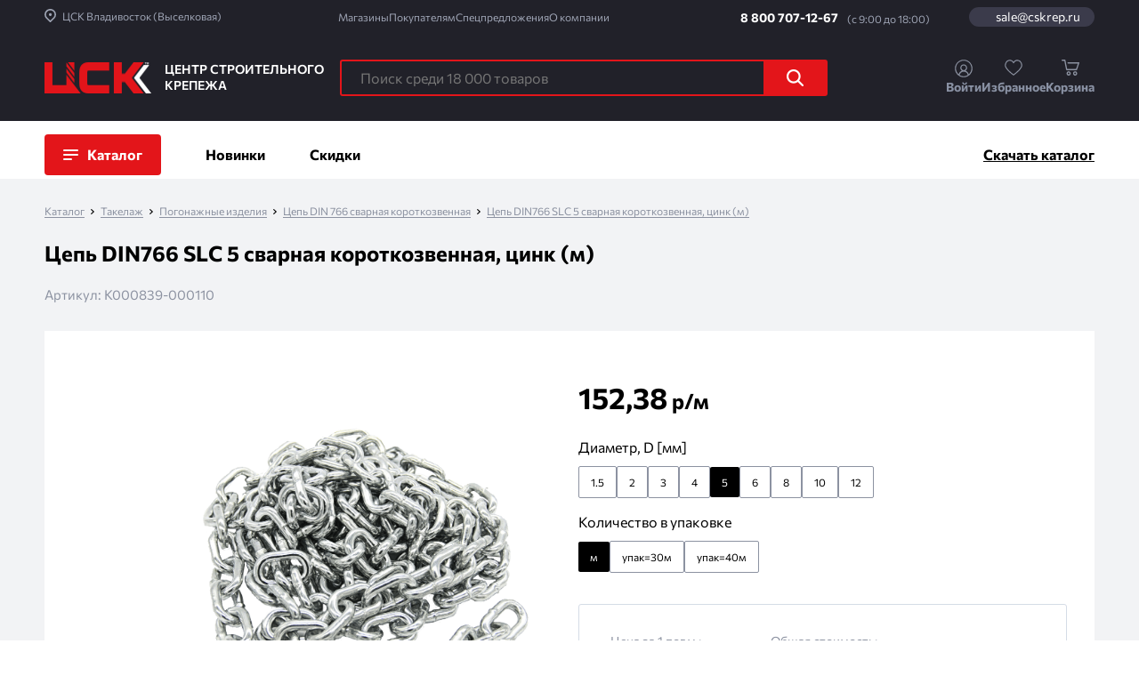

--- FILE ---
content_type: text/html; charset=utf-8
request_url: https://cskrep.ru/product/cep-din766-slc-5-svarnaya-korotkozv-cink-pogm
body_size: 66768
content:
<!DOCTYPE html><html><head><meta charSet="utf-8"/><script>(function(w,d,s,l,i){w[l]=w[l]||[];w[l].push({'gtm.start':
								new Date().getTime(),event:'gtm.js'});var f=d.getElementsByTagName(s)[0],
								j=d.createElement(s),dl=l!='dataLayer'?'&l='+l:'';j.async=true;j.src=
								'https://www.googletagmanager.com/gtm.js?id='+i+dl;f.parentNode.insertBefore(j,f);
								})(window,document,'script','dataLayer','GTM-5FTXKNH4');
							</script><script>
							(function(w,d,u){
								var s=d.createElement('script');s.async=true;s.src=u+'?'+(Date.now()/60000|0);
								var h=d.getElementsByTagName('script')[0];h.parentNode.insertBefore(s,h);
								})(window,document,'https://b24.cskrep.ru/upload/crm/tag/call.tracker.js')
						</script><script type="application/ld+json">
				{
				  "@context": "https://schema.org/", 
				  "@type": "Product", 
				  "name": "Цепь DIN766 SLC 5 сварная короткозвенная, цинк (м)",
				  "image": "https://cskrep.ru:8443/media/e819f756-dd9b-4347-9858-c1283aaeb83d/b2MELKX7kGg7TJWk.png",
				  "description": " Купить Цепь DIN766 SLC 5 сварная короткозвенная, цинк (м) в магазине строительного крепежа ЦСК ★ Низкие цены ★ Огромный выбор всех видов крепежных изделий ★ Доставка по до двери ★ Оптом и в розницу",
					"sku": "К000839-000110",
				  "offers": {
				    "@type": "Offer",
				    "url": "https://cskrep.ru/product/cep-din766-slc-5-svarnaya-korotkozv-cink-pogm",
				    "priceCurrency": "RUB",
				    "price": "152,38",
				    "availability": "https://schema.org/InStock",
					
				  "seller": {
				      "@type": "Organization",
				      "name": "Центр Строительного Крепежа",
				      "url": "https://cskrep.ru"
				    }
				  },
				  "aggregateRating": {
				    "@type": "AggregateRating",
				    "ratingValue": "4.9",
				    "bestRating": "5",
				    "worstRating": "3",
				    "ratingCount": "160"
				  }
				}
			</script><title>Цепь DIN766 SLC 5 сварная короткозвенная, цинк (м) купить в интернет-магазине ЦСК</title><meta name="description" content=" Купить Цепь DIN766 SLC 5 сварная короткозвенная, цинк (м) в магазине строительного крепежа ЦСК ★ Низкие цены ★ Огромный выбор всех видов крепежных изделий ★ Доставка по до двери ★ Оптом и в розницу"/><meta name="viewport" content="width=device-width, height=device-height, initial-scale=1.0, user-scalable=0, minimum-scale=1.0, maximum-scale=1.0"/><link rel="apple-touch-icon" sizes="180x180" href="/fav/apple-touch-icon.png?v=3"/><link rel="icon" type="image/png" sizes="32x32" href="/fav/favicon-32x32.png?v=2"/><link rel="icon" type="image/png" sizes="16x16" href="/fav/favicon-16x16.png?v=2"/><link rel="manifest" href="/fav/site.webmanifest"/><link rel="mask-icon" href="/fav/safari-pinned-tab.svg" color="#e41616"/><meta name="msapplication-TileColor" content="#000000"/><meta name="theme-color" content="#000000"/><meta name="next-head-count" content="14"/><link rel="preload" href="/_next/static/css/f76c2636f19e4cb2a9fa.css" as="style"/><link rel="stylesheet" href="/_next/static/css/f76c2636f19e4cb2a9fa.css" data-n-g=""/><link rel="preload" href="/_next/static/css/203defabfb8c48d870bb.css" as="style"/><link rel="stylesheet" href="/_next/static/css/203defabfb8c48d870bb.css" data-n-g=""/><link rel="preload" href="/_next/static/css/7044b941671adabdff5c.css" as="style"/><link rel="stylesheet" href="/_next/static/css/7044b941671adabdff5c.css" data-n-p=""/><link rel="preload" href="/_next/static/css/a99d95dceec72c8bfaf3.css" as="style"/><link rel="stylesheet" href="/_next/static/css/a99d95dceec72c8bfaf3.css" data-n-p=""/><link rel="preload" href="/_next/static/css/2c2739a78033702fc534.css" as="style"/><link rel="stylesheet" href="/_next/static/css/2c2739a78033702fc534.css" data-n-p=""/><noscript data-n-css=""></noscript><link rel="preload" href="/_next/static/chunks/webpack-50bee04d1dc61f8adf5b.js" as="script"/><link rel="preload" href="/_next/static/chunks/framework.6fff953eb0f638171baa.js" as="script"/><link rel="preload" href="/_next/static/chunks/commons.7bba25ecb24c38c8b487.js" as="script"/><link rel="preload" href="/_next/static/chunks/main-76c169edf20fe98ba631.js" as="script"/><link rel="preload" href="/_next/static/chunks/3ea55d21fce934dc54d2add4fe5b15c586d7fbba.053bf87d139b0105be48.js" as="script"/><link rel="preload" href="/_next/static/chunks/7cb7947c39d087f3d61f94b6a288d3de5220dee9.343740d459eca0afe396.js" as="script"/><link rel="preload" href="/_next/static/chunks/3cbc0b3169c2c590e798935f0b58074ffae941ca.eb2a8f9b2244eaaa67b2.js" as="script"/><link rel="preload" href="/_next/static/chunks/65e73a4060345e4eff60b5a9f0efbbe1ff7ed792.f0ddd3ba0b61d5b5ffa1.js" as="script"/><link rel="preload" href="/_next/static/chunks/d9a8c0b83a99a42d8f241751ebfa5084b359ec28.ca0e2147254e225d99fc.js" as="script"/><link rel="preload" href="/_next/static/chunks/564a3875a74f887ff6d66db42625ceb11a736430.80424650591184b88f1b.js" as="script"/><link rel="preload" href="/_next/static/chunks/1ac2ad7a993aabf9917ad5683e956034a15a75e7.9472b3f51e4005b28aae.js" as="script"/><link rel="preload" href="/_next/static/chunks/10b7dec16735f03dfae4c0c60ad0046147897f6b.0267dff453d145db28b3.js" as="script"/><link rel="preload" href="/_next/static/chunks/3de706c757845dc48086c09e49b98582d084f637.52003744268b840b13c7.js" as="script"/><link rel="preload" href="/_next/static/chunks/cd37935143be07a3aae65afa917258132eb1640a.a3d68d1165340b03e821.js" as="script"/><link rel="preload" href="/_next/static/chunks/cd37935143be07a3aae65afa917258132eb1640a_CSS.c45b15f1d5cff9ccea93.js" as="script"/><link rel="preload" href="/_next/static/chunks/ae5147bea381e9e0a6e190be2f709682fdebe23b.aaf0ac67513e9d013f79.js" as="script"/><link rel="preload" href="/_next/static/chunks/pages/_app-c9d2e7ecdfaf898132f7.js" as="script"/><link rel="preload" href="/_next/static/chunks/b3cdf4504a7ef25de36eb79a699b5023f608279f.24184693232e15d94ff8.js" as="script"/><link rel="preload" href="/_next/static/chunks/bd31dcccac013fe717db5c035d392b9068926f2c.07875493fed44b594ce5.js" as="script"/><link rel="preload" href="/_next/static/chunks/a2b5d583d1789f41c83a20d4719c81126ad4b21d.db4adf0b21d704c188bc.js" as="script"/><link rel="preload" href="/_next/static/chunks/a2b5d583d1789f41c83a20d4719c81126ad4b21d_CSS.ee17212073ffc002002d.js" as="script"/><link rel="preload" href="/_next/static/chunks/96f37769092daa6254a1c3527e4c29a907279ed0.8107359c1baff41fa3ab.js" as="script"/><link rel="preload" href="/_next/static/chunks/96f37769092daa6254a1c3527e4c29a907279ed0_CSS.fc2a5302c9cb8242e63a.js" as="script"/><link rel="preload" href="/_next/static/chunks/pages/product/%5Bproduct%5D-311fd6f91df8312a06bf.js" as="script"/></head><body><div id="__next"><style>
      #nprogress {
        pointer-events: none;
      }
      #nprogress .bar {
        background: #e3151a;
        position: fixed;
        z-index: 9999;
        top: 0;
        left: 0;
        width: 100%;
        height: 3px;
      }
      #nprogress .peg {
        display: block;
        position: absolute;
        right: 0px;
        width: 100px;
        height: 100%;
        box-shadow: 0 0 10px #e3151a, 0 0 5px #e3151a;
        opacity: 1;
        -webkit-transform: rotate(3deg) translate(0px, -4px);
        -ms-transform: rotate(3deg) translate(0px, -4px);
        transform: rotate(3deg) translate(0px, -4px);
      }
      #nprogress .spinner {
        display: block;
        position: fixed;
        z-index: 1031;
        top: 15px;
        right: 15px;
      }
      #nprogress .spinner-icon {
        width: 18px;
        height: 18px;
        box-sizing: border-box;
        border: solid 2px transparent;
        border-top-color: #e3151a;
        border-left-color: #e3151a;
        border-radius: 50%;
        -webkit-animation: nprogresss-spinner 400ms linear infinite;
        animation: nprogress-spinner 400ms linear infinite;
      }
      .nprogress-custom-parent {
        overflow: hidden;
        position: relative;
      }
      .nprogress-custom-parent #nprogress .spinner,
      .nprogress-custom-parent #nprogress .bar {
        position: absolute;
      }
      @-webkit-keyframes nprogress-spinner {
        0% {
          -webkit-transform: rotate(0deg);
        }
        100% {
          -webkit-transform: rotate(360deg);
        }
      }
      @keyframes nprogress-spinner {
        0% {
          transform: rotate(0deg);
        }
        100% {
          transform: rotate(360deg);
        }
      }
    </style><div class="Page_Page__3reQj"><noscript><iframe src="https://www.googletagmanager.com/ns.html?id=GTM-5FTXKNH4"
                        height="0" width="0" style="display:none;visibility:hidden"></iframe></noscript><header><div class="Header_header_wrapper__3OdFN"><div style="height:auto;overflow:visible" aria-hidden="false" class="rah-static rah-static--height-auto"><div><div class="Header_top__1zHdf"><div class="Header_content__38qYp"><div class="Header_city__3F-aT"><a id="choose_town" aria-describedby="popup-4494583"><div class="CitySelector_link__2iQnh"><div class="CitySelector_ctn__c5OR4"><div class="CitySelector_svg__jHkgo"><svg xmlns="http://www.w3.org/2000/svg" viewBox="0 0 16.1 19"><path d="M13.7 2.4c3.1 3.1 3.1 8.2 0 11.4l-4.9 4.9c-.4.4-1.1.4-1.5 0l-4.9-4.9c-3.1-3.1-3.1-8.2 0-11.4s8.2-3.2 11.3 0zM8.1 16.5l4.2-4.2c2.3-2.3 2.3-6.1 0-8.4s-6.1-2.3-8.4 0-2.3 6.1 0 8.4l4.2 4.2zm0-6.4c-1.1 0-2-.9-2-2s.9-2 2-2 2 .9 2 2-.9 2-2 2z"></path></svg></div><div class="CitySelector_text__12pHI"></div></div></div></a></div><div class="Header_contacts__MsRmU"><div class="Header_phone__3QBH1"><a href="tel:8 800 707-12-67" class="Header_number__1NV2U">8 800 707-12-67</a><div class="Header_time__32deC">(с 9:00 до 18:00)</div></div><div class="Header_mail__c0Md8"><div class="Header_svg__2Wvib"><svg xmlns="http://www.w3.org/2000/svg" viewBox="0 0 78 52"><path d="M6 .038c-.8 0-1.6.2-2.2.4l33.5 29.8c1.2 1 2.5 1 3.6 0L74.3.438c-.7-.3-1.5-.4-2.2-.4H6zm-5.9 5.1c0 .3-.1.6-.1.8v40c0 .8.2 1.6.5 2.3l23.1-22.2L.1 5.138zm77.8 0l-23.4 20.9 23.1 22.2c.3-.7.4-1.5.4-2.3v-40c0-.2 0-.5-.1-.8zm-27.9 25l-5.2 4.6c-3.3 2.9-8.3 2.9-11.6 0l-5.2-4.6-22.8 21.8h67.4c.1 0-22.6-21.8-22.6-21.8z"></path></svg></div><a href="mailto:sale@cskrep.ru" class="Header_text__2Pdn3">sale@cskrep.ru</a></div></div></div></div></div></div><div class="Header_mid__2coHK"><div class="Header_content__38qYp"><a class="Header_logo__1QUnI" href="/"><img src="/header/logoShort.png" class="Header_label__1j9m6 Header_hide__2G_va"/><img src="/header/logo.png" class="Header_label__1j9m6"/><span class="Header_text__2Pdn3">Центр строительного крепежа</span></a><div class="Header_buttons__2lJrb"><div class="IconButtons_ctn__2PSwP"><div class="IconButtons_popup_wrapper__3vIeW"><a class="IconButton_ctn__2rTZc"><div class="IconButton_icon__2C3-y"><svg xmlns="http://www.w3.org/2000/svg" viewBox="0 0 152 152"><path d="M76 1c41 0 75 34 75 75s-34 75-75 75S1 117 1 76 35 1 76 1zm0 40c16 0 29 13 29 29 0 11-6 20-14 25 13 5 24 16 28 30 14-12 23-30 23-50 0-36-29-66-66-66-36 0-66 29-66 66 0 20 9 38 23 50 4-14 14-25 28-30-9-5-14-15-14-25 0-16 13-29 29-29zm35 91c-3-17-17-29-35-29-17 0-32 13-35 29 10 6 22 10 35 10s25-4 35-10zM76 50c-11 0-20 9-20 20s9 20 20 20 20-9 20-20-9-20-20-20z"></path></svg></div><div class="IconButton_text__3BGeb">Войти</div></a></div><div class="IconButtons_count__3M5EJ"><a class="IconButton_ctn__2rTZc" href="/favorites"><div class="IconButton_icon__2C3-y"><svg xmlns="http://www.w3.org/2000/svg" viewBox="0 0 91.7 79.8"><path d="M80 6.2C75.9 2.9 70.7 1 65.3 1 59 1 52.9 3.5 48.7 7.9c-1 1-1.9 2.1-2.8 3.4C41.5 4.8 34.4 1 26.8 1c-1.4 0-2.8.1-4.2.4-7.3 1.3-13 5.3-17 11.8-5.7 9.4-6.1 18-1.4 26.4 2.6 4.5 5.9 8.9 10.2 13.5 7.9 8.4 17.2 16.3 29.4 25.1.6.5 1.3.7 2 .7 1.1 0 1.8-.6 2.3-.9C59 70.2 67.8 62.8 75.3 55.2c4.2-4.3 8.9-9.5 12.4-16 1.5-2.7 3.1-6.4 3-10.6C90.5 19.5 86.9 12 80 6.2zm3.2 30.6c-3.2 6-7.6 10.9-11.5 14.9-7.1 7.2-15.5 14.3-25.8 21.7-11.5-8.3-20.3-15.8-27.8-23.8-4-4.3-7.1-8.4-9.5-12.5-3.8-6.8-3.4-13.6 1.3-21.3 3.2-5.2 7.7-8.4 13.5-9.5 1.1-.2 2.3-.3 3.4-.3C33.6 6 39.7 9.8 43 16.1c.2.4.4.7.7 1.3.4.8 1.3 1.3 2.2 1.3.9 0 1.8-.6 2.2-1.4 1.2-2.4 2.5-4.3 4.1-5.9 3.4-3.4 8.1-5.3 13-5.3 4.2 0 8.3 1.4 11.5 4.1 5.7 4.7 8.7 11 8.9 18.6.1 2.9-1.1 5.7-2.4 8z"></path></svg></div><div class="IconButton_text__3BGeb"></div></a><span></span></div><div class="IconButtons_count__3M5EJ IconButtons_count_cart__3pKHr"><a class="IconButton_ctn__2rTZc" href="/cart"><div class="IconButton_icon__2C3-y"><svg xmlns="http://www.w3.org/2000/svg" viewBox="0 0 87.2 75"><path d="M34.5 54.6c-5.6 0-10.2 4.6-10.2 10.3 0 5.6 4.6 10.2 10.3 10.2 5.6 0 10.2-4.6 10.2-10.2-.1-5.8-4.7-10.3-10.3-10.3zm0 14.4c-2.3 0-4.2-1.9-4.2-4.3 0-2.3 1.9-4.2 4.3-4.2 2.3 0 4.2 1.9 4.2 4.2-.1 2.4-2 4.3-4.3 4.3zM66.3 54.6c-5.6 0-10.2 4.6-10.2 10.2S60.7 75 66.3 75s10.2-4.6 10.2-10.2c0-5.7-4.5-10.2-10.2-10.2zm0 14.4c-2.3 0-4.2-1.9-4.2-4.2 0-2.3 1.9-4.2 4.2-4.2s4.2 1.9 4.2 4.2c0 2.3-1.9 4.2-4.2 4.2zM86.7 13.6c-.6-.8-1.5-1.3-2.5-1.3H31.7c-1.7 0-3 1.3-3 3s1.3 3 3 3H80l-9.1 25.2H27.2L18.9 2.4C18.6 1 17.4 0 15.9 0H3C1.3 0 0 1.3 0 3s1.3 3 3 3h10.5l8.4 41.1c.3 1.4 1.5 2.4 2.9 2.4H73c1.3 0 2.4-.8 2.8-2L87 16.3c.4-.9.3-1.9-.3-2.7z"></path></svg></div><div class="IconButton_text__3BGeb"></div></a></div></div></div></div></div></div><div style="height:0;overflow:hidden" aria-hidden="true" class="rah-static rah-static--height-zero"><div><div class="BurgerMenu_ctn__2_GOI"><div class="BurgerMenu_block__V_Ej2"><a class="BurgerMenu_link__1ghdc" href="/contacts">Магазины</a><a class="BurgerMenu_link__1ghdc" href="/buyers">Покупателям</a><a class="BurgerMenu_link__1ghdc" href="/special">Спецпредложения</a><a class="BurgerMenu_link__1ghdc" href="/company">О компании</a></div><div class="BurgerMenu_breakline__2UgJ3"></div><div class="BurgerMenu_block__V_Ej2"><a class="BurgerMenu_link__1ghdc" href="/contacts">Контакты</a><a class="BurgerMenu_phone__3Lwwz" href="tel:8 800 707-12-67">8 800 707-12-67</a><a class="BurgerMenu_mail__3V3Hf" href="mailto:sale@cskrep.ru">sale@cskrep.ru</a></div><div class="BurgerMenu_breakline__2UgJ3"></div><div class="BurgerMenu_block__V_Ej2"><div class="BurgerMenu_link__1ghdc">Способы оплаты</div><div class="BurgerMenu_payment__162_x"><div class="BurgerMenu_money__19Jgl"><svg xmlns="http://www.w3.org/2000/svg" viewBox="0 0 35 11.2"><path d="M0 .4v.2c.8.1 2.5.7 3 1 .4.3.5.8.6 1.4l1.7 6.4c.1.5.3 1.1.4 1.6h3c.2-.5 2.1-4.8 2.3-5.4l1.7-4c.1-.3.5-1.1.6-1.3h-2.9l-3 7.1c-.1-.2-1-5.3-1.2-6.1C5.9.1 5.1.2 3.8.2H.1L0 .4zM17.5 8.2c-.1.2-.5 2.1-.5 2.4 2.1.9 5.9.9 7.4-1.1.5-.6.8-1.6.6-2.6-.4-1.8-2.4-2.2-3.5-3s0-2 2.3-1.5c.5.1.8.3 1.3.4l.5-2.3C24.5.2 24 0 22.8 0c-1.6 0-3.6.6-4.3 2.1-.9 1.8 0 3.3 1.7 4.1.5.4 1.6.8 1.8 1.4.3 1-1.1 1.3-1.9 1.3-1.6-.1-1.7-.4-2.6-.7zM12.2 11H15L17.3.2h-2.8zM35 11L32.7.2h-2.3c-.8 0-1.1.4-1.4 1s-4.1 9.6-4.1 9.8h3l.6-1.6h3.6c.1.3.2.7.2.9.2.8.1.7.5.7H35zm-4.3-7.9l.8 4h-2.3l1.5-4z"></path></svg></div><div class="BurgerMenu_money__19Jgl"><svg xmlns="http://www.w3.org/2000/svg" viewBox="0 0 25.6 15.9"><path fill-opacity=".53" d="M16.6 1.7H9v12.5h7.6V1.7z"></path><path d="M9.8 8c0-1.2.3-2.4.8-3.5s1.3-2 2.2-2.8C11.6.8 10.2.2 8.8 0c-1.5-.2-3 .1-4.3.8-1.4.7-2.5 1.7-3.3 2.9C.4 5 0 6.5 0 8s.4 3 1.2 4.2c.8 1.3 1.9 2.3 3.2 2.9 1.3.7 2.8.9 4.3.8 1.5-.2 2.9-.7 4-1.7-.9-.7-1.7-1.7-2.2-2.8S9.8 9.2 9.8 8zM25.6 8c0 1.5-.4 3-1.2 4.2s-1.9 2.3-3.2 2.9c-1.3.7-2.8.9-4.3.8-1.5-.2-2.9-.7-4-1.7.9-.7 1.7-1.7 2.2-2.8.5-1.1.8-2.3.8-3.5s-.4-2.3-.9-3.4-1.3-2-2.2-2.8C14 .8 15.4.2 16.8 0c1.5-.2 3 .1 4.3.8 1.3.7 2.5 1.7 3.2 2.9s1.3 2.8 1.3 4.3z"></path></svg></div><div class="BurgerMenu_money__19Jgl"><svg xmlns="http://www.w3.org/2000/svg" viewBox="0 0 33.7 9.6"><path d="M9.1 0S7.8 0 7.4 1.3c-.3 1.1-1.2 4.3-1.2 4.4h-.3S5 2.4 4.7 1.2C4.3 0 3 0 3 0H0v9.6h3V3.9h.2L5 9.6h2.1l1.7-5.7H9v5.7h3V0H9.1zM20 0s-.9.1-1.3 1l-2.1 4.7h-.2V0h-3v9.6h2.8s.9-.1 1.3-1l2.1-4.7h.2v5.7h3V0H20zM24.2 4.4v5.3h3V6.6h3.2c1.4 0 2.6-.9 3.1-2.2h-9.3zM30.4 0h-6.7c.3 1.8 1.7 3.3 3.5 3.8.4.1.8.2 1.3.2h5.1c0-.2.1-.4.1-.7 0-1.8-1.5-3.3-3.3-3.3z"></path></svg></div><div class="BurgerMenu_money__19Jgl"><svg xmlns="http://www.w3.org/2000/svg" viewBox="0 0 79.3 16.8"><path d="M5 1.3h-.8C3.1 1.3 2 2.1 2 4.5c0 2.3 1 3.1 2.2 3.1H5V1.3zM3.8 8.9l-2.2 5.5H0l2.4-5.9C1.3 7.9.5 6.7.5 4.5.5 1.5 2.2 0 4.3 0h2.1v14.4H5V8.9H3.8zM33.4 9.4c0-3.2 1.1-5.2 3.2-5.2.8 0 1.3.2 1.7.5l-.2 1.5c-.4-.4-.9-.7-1.5-.7-1 0-1.7 1.3-1.7 3.8s.5 4 1.7 4c.7 0 1.2-.3 1.5-.6l.3 1.2c-.5.5-1.1.8-1.9.8-1.9-.1-3.1-1.9-3.1-5.3zm-4.1 0v5.1h-1.4V4.3h1.4V9l2.2-4.7h1.4L30.7 9l2.6 5.4h-1.5l-2.5-5zm-6.6-1H25c0-1.7-.3-3-1.1-3s-1.1 1.2-1.2 3zm1.5 6.2c-1.9 0-3-1.7-3-4.8 0-3.3.8-5.7 2.8-5.7 1.5 0 2.5 1.3 2.5 4.7v.9h-3.8c0 2.3.6 3.5 1.7 3.5.8 0 1.4-.4 1.8-.7l.3 1.2c-.6.6-1.4.9-2.3.9zm-6-9.1h-1.6v.2c0 2.1-.1 5.3-.9 7.4h2.4V5.5zm2.1 10.9H19v-2h-3.9v2h-1.3v-3.3h.6c.8-2.2.9-5.3.9-8v-.8h4.2v8.9h.7v3.2zM13.1 4.3v10.2h-1.4V9.9H9.6v4.6H8.2V4.3h1.4v4.3h2.1V4.3h1.4zM47.1.8h-2.8c-.1 3.7-.1 6.4-.3 8.5-.2 2.2-.5 3.6-.9 4.3h4V.8zm1 13.6h-5.5l-.1 2.4h-.7v-3.2h.4c.6-.6.9-2.2 1.1-4.3.1-2.1.1-5.3.2-9.3H48v13.6h.9v3.2h-.7l-.1-2.4zM50.7 8.8H54c.1-2.7-.6-3.9-1.5-3.9-1-.1-1.8 1.3-1.8 3.9zm2 5c1.2 0 1.8-1.1 1.8-1.1l.3.8s-.7 1.2-2.1 1.2c-1.9 0-2.8-2-2.8-5.3s1.1-5.3 2.7-5.3 2.6 1.8 2.3 5.5h-4.1c-.1 2.7.5 4.2 1.9 4.2zM60.3 9.5h-3.1v4.9h-.9V4.3h.9v4.5h3.1V4.3h.9v10.2h-.9v-5zM64.1 8.8v4.9h.5c1.3 0 2.2-.7 2.2-2.5 0-1.7-.8-2.4-2.1-2.4h-.6zm-.9-4.5h.8V8h.7c1.7 0 2.9 1 2.9 3.2s-1.2 3.2-2.9 3.2h-1.5V4.3zM69.9 5v9.4h-.8V4.3H73V5h-3.1zM78.5 7.4c0-.5 0-1 .1-1.4h-.1c-.1.4-.3.9-.5 1.3l-3 7.2h-.7V4.3h.8v7.1c0 .5 0 1-.1 1.4h.1c.1-.5.3-.9.5-1.4l3-7.1h.7v10.2h-.8V7.4z"></path></svg></div></div></div></div></div></div></header><script>
	
					(window.b24order = window.b24order || []).push({
	id: 0,
	sum: 0
});
					</script><main class="Page_main__29Zk6"><div class="MainTop_ctn__2B7wb"><div class="MainTop_body__1-WiL"><div class="MainTop_catalog__3pHeD"><div class="MainTop_button__YPmNZ"><button class="Catalog_ctn__3UW4G"><span class="Catalog_img__aN4uW"><svg xmlns="http://www.w3.org/2000/svg" viewBox="0 0 17 12"><g data-name="Слой 2"><g data-name="шапка темная"><path fill="#fff" d="M16 0H1a1 1 0 000 2h15a1 1 0 000-2zM16 5H1a1 1 0 000 2h15a1 1 0 000-2zM9 10H1a1 1 0 000 2h8a1 1 0 000-2z" data-name="Прямоугольник, скругл. углы 2 копия 3"></path></g></g></svg></span></button><div class="Catalog_popup__3OQ3h"><div style="height:0;overflow:hidden" aria-hidden="true" class="rah-static rah-static--height-zero"><div><div class="Catalog_popup__ctn__1p8A4"><div class="Catalog_popup__menu__1w8nd"><div class="Catalog_popup__categories__2q2d_"><div><div class="Catalog_category__2OZrj Catalog_active__3D2oj"><div class="Catalog_category__name__2-J1z">Анкерный крепёж</div></div></div><div><div class="Catalog_category__2OZrj"><div class="Catalog_category__name__2-J1z">Гвозди</div></div></div><div><div class="Catalog_category__2OZrj"><div class="Catalog_category__name__2-J1z">Дюбели</div></div></div><div><div class="Catalog_category__2OZrj"><div class="Catalog_category__name__2-J1z">Заклёпки</div></div></div><div><div class="Catalog_category__2OZrj"><div class="Catalog_category__name__2-J1z">Инструменты и расходники</div></div></div><div><div class="Catalog_category__2OZrj"><div class="Catalog_category__name__2-J1z">Крепёж для электропроводки</div></div></div><div><div class="Catalog_category__2OZrj"><div class="Catalog_category__name__2-J1z">Крепёж из цветных металлов</div></div></div><div><div class="Catalog_category__2OZrj"><div class="Catalog_category__name__2-J1z">Крючки</div></div></div><div><div class="Catalog_category__2OZrj"><div class="Catalog_category__name__2-J1z">Мебельный крепёж</div></div></div><div><div class="Catalog_category__2OZrj"><div class="Catalog_category__name__2-J1z">Метрический крепёж</div></div></div><div><div class="Catalog_category__2OZrj"><div class="Catalog_category__name__2-J1z">Монтажный крепёж</div></div></div><div><div class="Catalog_category__2OZrj"><div class="Catalog_category__name__2-J1z">Нержавеющий крепёж</div></div></div><div><div class="Catalog_category__2OZrj"><div class="Catalog_category__name__2-J1z">Перфорированный крепёж</div></div></div><div><div class="Catalog_category__2OZrj"><div class="Catalog_category__name__2-J1z">Саморезы / Шурупы</div></div></div><div><div class="Catalog_category__2OZrj"><div class="Catalog_category__name__2-J1z">Скобяные изделия</div></div></div><div><div class="Catalog_category__2OZrj"><div class="Catalog_category__name__2-J1z">Такелаж</div></div></div><div><div class="Catalog_category__2OZrj"><div class="Catalog_category__name__2-J1z">Хомуты</div></div></div></div><div class="Catalog_popup__types__2QueI"><div class="Catalog_breakline__KLzdu"></div><div class="Catalog_types__1D_yk"><div class="Catalog_type__3D6oP"><a class="Catalog_type__title__1GO0_" href="/catalog/ankernii-krepyoz/ankery-raspornye">Анкеры распорные</a><div class="Catalog_type__name__2MKdM"><a class="Catalog_type__text__2DOD4" href="/product/ankernyi-bolt-hnm-s-gaikoi">Анкерный болт HNM с гайкой<img class="Catalog_preview__3XzWx" src="https://cskrep.ru:8443/media/05d9c945-5c92-423b-9f68-62420601f748/responsive-images/DE4hnDRZi3CyK8os___media_library_original_163_122.png" alt="Анкерный болт HNM с гайкой"/></a></div><div class="Catalog_type__name__2MKdM"><a class="Catalog_type__text__2DOD4" href="/product/ankernyi-bolt-hbm-s-6-gr-golovkoi">Анкерный болт HBM с 6-гр. головкой<img class="Catalog_preview__3XzWx" src="https://cskrep.ru:8443/media/2129dc05-f1b0-43b4-976f-043bb5a52545/responsive-images/JnZLfR4pEFj7ZWBd___media_library_original_163_122.png" alt="Анкерный болт HBM с 6-гр. головкой"/></a></div><div class="Catalog_type__name__2MKdM"><a class="Catalog_type__text__2DOD4" href="/product/ankernyi-bolt-ha-s-kolcom">Анкерный болт HA с кольцом<img class="Catalog_preview__3XzWx" src="https://cskrep.ru:8443/media/c53e309c-a03c-4a9e-9ac5-76dbeb1a9390/responsive-images/Jp2Jz0L0iQqvNIuW___media_library_original_163_122.png" alt="Анкерный болт HA с кольцом"/></a></div><div class="Catalog_type__name__2MKdM"><a class="Catalog_type__text__2DOD4" href="/product/ankernyi-bolt-hg-s-kryukom">Анкерный болт HG с крюком<img class="Catalog_preview__3XzWx" src="https://cskrep.ru:8443/media/c92ada2b-75d6-4f0d-b66d-63d6d40c0bce/responsive-images/8SPMKhKm5gfUDyvk___media_library_original_163_122.png" alt="Анкерный болт HG с крюком"/></a></div><div class="Catalog_type__name__2MKdM"><a class="Catalog_type__text__2DOD4" href="/product/ankernyi-bolt-hl-s-g-obraznym-kryukom">Анкерный болт HL с Г-образным крюком<img class="Catalog_preview__3XzWx" src="https://cskrep.ru:8443/media/41bdeb92-be84-49db-b7b6-7e142d756749/responsive-images/nA8ayb8Vac32zCFF___media_library_original_195_146.png" alt="Анкерный болт HL с Г-образным крюком"/></a></div><div class="Catalog_type__name__2MKdM"><a class="Catalog_type__text__2DOD4" href="/product/ankernyi-bolt-hx-s-kacelnym-kryukom">Анкерный болт HX с качельным крюком<img class="Catalog_preview__3XzWx" src="https://cskrep.ru:8443/media/086fa040-c872-4444-929a-8473ae262ea2/responsive-images/J9xtN30fmNisBxPj___media_library_original_163_122.png" alt="Анкерный болт HX с качельным крюком"/></a></div><div class="Catalog_type__name__2MKdM"><a class="Catalog_type__text__2DOD4" href="/product/ankernyi-bolt-2-xraspornyi-hnd">Анкерный болт 2-храспорный HND<img class="Catalog_preview__3XzWx" src="https://cskrep.ru:8443/media/876845ef-ffff-4505-bd41-aac4c1c2b5be/responsive-images/BTgkMmbr3eZWQYwi___media_library_original_163_122.png" alt="Анкерный болт 2-храспорный HND"/></a></div><div class="Catalog_type__name__2MKdM"><a class="Catalog_type__text__2DOD4" href="/product/dyubel-ramnyi-mf">Дюбель рамный MF<img class="Catalog_preview__3XzWx" src="https://cskrep.ru:8443/media/3f438780-ec3d-414b-9943-4e17c02502d1/responsive-images/QH4uSjttcClYHx6r___media_library_original_195_146.png" alt="Дюбель рамный MF"/></a></div></div><div class="Catalog_type__3D6oP"><a class="Catalog_type__title__1GO0_" href="/catalog/ankernii-krepyoz/ankery-ximiceskie">Анкеры химические</a><div class="Catalog_type__name__2MKdM"><a class="Catalog_type__text__2DOD4" href="/product/xim-ankery-v-kapsulax">Хим. анкеры в капсулах<img class="Catalog_preview__3XzWx" src="https://cskrep.ru:8443/media/e25ad48c-e7d6-4d17-aef2-428356a6892f/responsive-images/mKLOnf6BlF1F9AxC___media_library_original_195_146.png" alt="Хим. анкеры в капсулах"/></a></div><div class="Catalog_type__name__2MKdM"><a class="Catalog_type__text__2DOD4" href="/product/pistolety-dlya-kartridza">Пистолеты для картриджа<img class="Catalog_preview__3XzWx" src="https://cskrep.ru:8443/media/aba0d2ff-75dc-40a4-ae6e-5427641bf8e4/responsive-images/BsgncmzgGiauOTp5___media_library_original_195_146.png" alt="Пистолеты для картриджа"/></a></div><div class="Catalog_type__name__2MKdM"><a class="Catalog_type__text__2DOD4" href="/product/nasadki-na-kartridz">Насадки на картридж<img class="Catalog_preview__3XzWx" src="https://cskrep.ru:8443/media/2f8f2a00-1095-43ce-8a3d-9d75ebdf8359/responsive-images/L26Vnv0pARdYqQhb___media_library_original_195_146.png" alt="Насадки на картридж"/></a></div><div class="Catalog_type__name__2MKdM"><a class="Catalog_type__text__2DOD4" href="/product/setcatye-gilzy">Сетчатые гильзы<img class="Catalog_preview__3XzWx" src="https://cskrep.ru:8443/media/a745e323-92d0-47c6-a97b-9a94a2425692/responsive-images/n1z5RlrZJ5lhJyqG___media_library_original_195_146.png" alt="Сетчатые гильзы"/></a></div><div class="Catalog_type__name__2MKdM"><a class="Catalog_type__text__2DOD4" href="/product/yorsiki">Ёршики<img class="Catalog_preview__3XzWx" src="https://cskrep.ru:8443/media/fef7b60d-e741-4a5b-a280-a64ff884c020/responsive-images/DE5ES7LguNgFyyh1___media_library_original_234_175.png" alt="Ёршики"/></a></div><div class="Catalog_type__name__2MKdM"><a class="Catalog_type__text__2DOD4" href="/product/udlinitel-nasadki">Удлинитель насадки<img class="Catalog_preview__3XzWx" src="https://cskrep.ru:8443/media/bbabd6a4-d1e5-47d9-bd82-08bbf78b2fd2/responsive-images/e9p9gpnimSwKF3mn___media_library_original_280_210.png" alt="Удлинитель насадки"/></a></div><div class="Catalog_type__name__2MKdM"><a class="Catalog_type__text__2DOD4" href="/product/nasosy-dlya-produvki-otverstii">Насосы для продувки отверстий<img class="Catalog_preview__3XzWx" src="https://cskrep.ru:8443/media/ecb98f8a-b417-45e2-b63a-a6ab91ca3f9c/responsive-images/bosQGIzvE2ISSqvd___media_library_original_234_176.png" alt="Насосы для продувки отверстий"/></a></div><div class="Catalog_type__name__2MKdM"><a class="Catalog_type__text__2DOD4" href="/product/xim-anker-easf-epoxy-winter">Хим. анкер EASF EPOXY WINTER<img class="Catalog_preview__3XzWx" src="https://cskrep.ru:8443/media/11ed7e2f-d378-4cb4-839c-49ca38de5796/responsive-images/ahHysULcsIurDFrN___media_library_original_195_146.png" alt="Хим. анкер EASF EPOXY WINTER"/></a></div><div class="Catalog_type__name__2MKdM"><a class="Catalog_type__text__2DOD4" href="/product/xim-anker-easf">Хим. анкер EASF<img class="Catalog_preview__3XzWx" src="https://cskrep.ru:8443/media/bb9f71d0-6c1b-4e85-ba72-86e7edbfe2a8/responsive-images/05pFAcUH8z7dX7El___media_library_original_163_122.png" alt="Хим. анкер EASF"/></a></div><div class="Catalog_type__name__2MKdM"><a class="Catalog_type__text__2DOD4" href="/product/xim-anker-eco">Хим. анкер ECO<img class="Catalog_preview__3XzWx" src="https://cskrep.ru:8443/media/28ed4514-7fea-4a38-9fe8-b777c25b09dc/responsive-images/WxScaHI2fTyg07Gr___media_library_original_195_146.png" alt="Хим. анкер ECO"/></a></div><div class="Catalog_type__name__2MKdM"><a class="Catalog_type__text__2DOD4" href="/product/xim-anker-pesf">Хим. анкер PESF<img class="Catalog_preview__3XzWx" src="https://cskrep.ru:8443/media/2aacbcba-16e7-4ecf-bbaa-d3bf4ad619a8/responsive-images/M4DGhzB90rzF70jX___media_library_original_163_122.png" alt="Хим. анкер PESF"/></a></div><div class="Catalog_type__name__2MKdM"><a class="Catalog_type__text__2DOD4" href="/product/xim-anker-pe-polyster">Хим. анкер PE POLYSTER<img class="Catalog_preview__3XzWx" src="https://cskrep.ru:8443/media/8a06cecc-3cff-44c6-9e85-fcbe33f3ace8/responsive-images/1LA3jGgsSjiQaLtr___media_library_original_163_122.png" alt="Хим. анкер PE POLYSTER"/></a></div></div><div class="Catalog_type__3D6oP"><a class="Catalog_type__title__1GO0_" href="/catalog/ankernii-krepyoz/ankery-zabivnye">Анкеры забивные</a><div class="Catalog_type__name__2MKdM"><a class="Catalog_type__text__2DOD4" href="/product/anker-stalnoi-drm">Анкер стальной DRM<img class="Catalog_preview__3XzWx" src="https://cskrep.ru:8443/media/bcb8f40b-d8fb-4a74-beee-90994105bc9a/responsive-images/EizdccatQc31cWr2___media_library_original_195_146.png" alt="Анкер стальной DRM"/></a></div><div class="Catalog_type__name__2MKdM"><a class="Catalog_type__text__2DOD4" href="/product/anker-latunnyi-laz">Анкер латунный LAZ<img class="Catalog_preview__3XzWx" src="https://cskrep.ru:8443/media/e168bb3d-f870-489f-a558-fb3dd1059e56/responsive-images/89wEjRVxzdtAowOs___media_library_original_195_146.png" alt="Анкер латунный LAZ"/></a></div><div class="Catalog_type__name__2MKdM"><a class="Catalog_type__text__2DOD4" href="/product/anker-s-vysokoi-stepenyu-rasklinivaniya-avsr">Анкер с высокой степенью расклинивания AVSR<img class="Catalog_preview__3XzWx" src="https://cskrep.ru:8443/media/ad394bd6-5b44-4b20-bf85-3dea7f568acf/responsive-images/h2dLkf6Cy4DY5E5B___media_library_original_195_146.png" alt="Анкер с высокой степенью расклинивания AVSR"/></a></div></div><div class="Catalog_type__3D6oP"><a class="Catalog_type__title__1GO0_" href="/catalog/ankernii-krepyoz/ankery-klinovye">Анкеры клиновые</a><div class="Catalog_type__name__2MKdM"><a class="Catalog_type__text__2DOD4" href="/product/anker-klinovoi-wam">Анкер клиновой WAM<img class="Catalog_preview__3XzWx" src="https://cskrep.ru:8443/media/13d84763-e5cc-45e6-b8a7-b6b573f2e55b/responsive-images/W3AKUsVZgWDR5uZg___media_library_original_163_122.png" alt="Анкер клиновой WAM"/></a></div><div class="Catalog_type__name__2MKdM"><a class="Catalog_type__text__2DOD4" href="/product/anker-potolocnyi-wam">Анкер потолочный WAM<img class="Catalog_preview__3XzWx" src="https://cskrep.ru:8443/media/58eccefa-de82-4f71-b52e-a4697bfb8db6/responsive-images/zHWzMG2rJ7yygyqe___media_library_original_195_146.png" alt="Анкер потолочный WAM"/></a></div><div class="Catalog_type__name__2MKdM"><a class="Catalog_type__text__2DOD4" href="/product/anker-klin-man">Анкер-клин MAN<img class="Catalog_preview__3XzWx" src="https://cskrep.ru:8443/media/65694da0-42f7-4aa4-a0e8-4bf59b8ef18d/responsive-images/DKkrTTMaIA8aKLKr___media_library_original_195_146.png" alt="Анкер-клин MAN"/></a></div></div><div class="Catalog_type__3D6oP"><a class="Catalog_type__title__1GO0_" href="/catalog/ankernii-krepyoz/ankery-rezbovye">Анкеры резьбовые</a><div class="Catalog_type__name__2MKdM"><a class="Catalog_type__text__2DOD4" href="/product/anker-surup-tus-h-s-6-g-golovkoi">Анкер-шуруп CON-R по бетону<img class="Catalog_preview__3XzWx" src="https://cskrep.ru:8443/media/3c6a6a5e-fd1d-43b3-aae5-bdf554cab355/responsive-images/ldft62UU0TRMYw0u___media_library_original_195_146.png" alt="Анкер-шуруп CON-R по бетону"/></a></div><div class="Catalog_type__name__2MKdM"><a class="Catalog_type__text__2DOD4" href="/product/anker-surup-tus-p-psf-golovkoi">Анкер-шуруп TUS-P п/сф головкой<img class="Catalog_preview__3XzWx" src="https://cskrep.ru:8443/media/6c06c933-b270-40b7-bde0-111b83f7bd69/responsive-images/fLnzOslL3pNnOvgR___media_library_original_234_175.png" alt="Анкер-шуруп TUS-P п/сф головкой"/></a></div></div></div></div><div class="Catalog_popup__popular__3wqdu"><div class="Catalog_title__3TTrH">Популярный товар</div><div class="ProductCard_ctn__1_GxJ"><div class="ProductCard_body__30_H8"><div class="ProductCard_additional__T3suf"></div><div class="ProductCard_img__1ymxv"><img  srcset="https://cskrep.ru:8443/media/438ac2ec-2a68-4f4a-a756-1b9aa4c5aa21/responsive-images/Pux3j6zMSf8q3M5y___media_library_original_2200_1999.png 2200w, https://cskrep.ru:8443/media/438ac2ec-2a68-4f4a-a756-1b9aa4c5aa21/responsive-images/Pux3j6zMSf8q3M5y___media_library_original_1840_1672.png 1840w, https://cskrep.ru:8443/media/438ac2ec-2a68-4f4a-a756-1b9aa4c5aa21/responsive-images/Pux3j6zMSf8q3M5y___media_library_original_1539_1399.png 1539w, https://cskrep.ru:8443/media/438ac2ec-2a68-4f4a-a756-1b9aa4c5aa21/responsive-images/Pux3j6zMSf8q3M5y___media_library_original_1288_1170.png 1288w, https://cskrep.ru:8443/media/438ac2ec-2a68-4f4a-a756-1b9aa4c5aa21/responsive-images/Pux3j6zMSf8q3M5y___media_library_original_1078_979.png 1078w, https://cskrep.ru:8443/media/438ac2ec-2a68-4f4a-a756-1b9aa4c5aa21/responsive-images/Pux3j6zMSf8q3M5y___media_library_original_901_819.png 901w, https://cskrep.ru:8443/media/438ac2ec-2a68-4f4a-a756-1b9aa4c5aa21/responsive-images/Pux3j6zMSf8q3M5y___media_library_original_754_685.png 754w, https://cskrep.ru:8443/media/438ac2ec-2a68-4f4a-a756-1b9aa4c5aa21/responsive-images/Pux3j6zMSf8q3M5y___media_library_original_631_573.png 631w, https://cskrep.ru:8443/media/438ac2ec-2a68-4f4a-a756-1b9aa4c5aa21/responsive-images/Pux3j6zMSf8q3M5y___media_library_original_528_479.png 528w, https://cskrep.ru:8443/media/438ac2ec-2a68-4f4a-a756-1b9aa4c5aa21/responsive-images/Pux3j6zMSf8q3M5y___media_library_original_441_400.png 441w, https://cskrep.ru:8443/media/438ac2ec-2a68-4f4a-a756-1b9aa4c5aa21/responsive-images/Pux3j6zMSf8q3M5y___media_library_original_369_335.png 369w, https://cskrep.ru:8443/media/438ac2ec-2a68-4f4a-a756-1b9aa4c5aa21/responsive-images/Pux3j6zMSf8q3M5y___media_library_original_309_280.png 309w, [data-uri] 32w" onload="window.requestAnimationFrame(function(){if(!(size=getBoundingClientRect().width))return;onload=null;sizes=Math.ceil(size/window.innerWidth*100)+'vw';});" sizes="1px" src="https://cskrep.ru:8443/media/438ac2ec-2a68-4f4a-a756-1b9aa4c5aa21/Pux3j6zMSf8q3M5y.png" width="2200" height="1999">
</div><a class="ProductCard_title__3zkhK" href="/product/ankernyi-bolt-hnm-12x99-s-gaikoi">Анкерный болт HNM с гайкой 12х99, шт.</a><div class="ProductCard_cost__3Hnir">30,86<span class="ProductCard_rupiy__2ZWTI"> р</span><div class="ProductCard_old__2nmvI"></div></div></div><div></div><div class="ProductCard_status__iYQry"><div class="ProductCard_icon__1YWE4"><svg xmlns="http://www.w3.org/2000/svg" width="4" height="4" viewBox="0 0 4 4"><circle id="Эллипс_5_копия_5" data-name="Эллипс 5 копия 5" fill="#e3151a" cx="2" cy="2" r="2"></circle></svg></div>Под заказ</div></div></div></div></div></div></div></div></div><div class="MainTop_link__field__2GGUh"><a class="MainTop_type__3So-S" href="/catalog/tag/novinki">Новинки</a></div><div class="MainTop_link__field__2GGUh"><a class="MainTop_type__3So-S" href="/catalog/tag/skidki">Скидки</a></div></div><a download="" class="MainTop_download__38FdO"><div class="MainTop_item__kMPiu"><div class="MainTop_label__1kl2y"><svg xmlns="http://www.w3.org/2000/svg" viewBox="0 0 69 74"><path d="M54.5 30c-1.2 0-2.3.5-3.2 1.3L39 43.7V4.5c0-1.2-.4-2.3-1.3-3.1-.9-.9-2-1.4-3.2-1.4s-2.3.4-3.2 1.4c-.8.8-1.3 1.9-1.3 3.1v39.2L17.7 31.3c-.9-.9-2-1.3-3.2-1.3s-2.3.5-3.1 1.3c-.9.9-1.4 1.9-1.4 3.2s.4 2.3 1.4 3.2l20 20c.9.9 1.9 1.3 3.2 1.3s2.3-.4 3.2-1.3l20-20c.9-.9 1.3-2 1.3-3.2s-.4-2.3-1.3-3.2c-1-.8-2.1-1.3-3.3-1.3M67.7 72.7c.9-.9 1.3-2 1.3-3.2s-.4-2.3-1.3-3.2c-.9-.9-2-1.3-3.2-1.3h-60c-1.2 0-2.3.5-3.1 1.3-1 .9-1.4 2-1.4 3.2s.4 2.3 1.4 3.2c.8.9 1.9 1.3 3.1 1.3h60c1.2 0 2.3-.4 3.2-1.3z"></path></svg></div><button class="DownloadCatalogPopup_text__iVSCy" aria-describedby="popup-4494584">Скачать каталог</button></div></a></div><div></div><div class="MainTop_dropdowns__1S5-6"><div><div><div class="MainCategoriesDropdown_popup__1Q1n0"><div style="height:0;overflow:hidden" aria-hidden="true" class="rah-static rah-static--height-zero"><div><div class="MainCategoriesDropdown_popup__ctn__AhHuX"><div class="MainCategoriesDropdown_popup__body__L1hce"><div></div><div class="MainCategoriesDropdown_content__1arhb"><a class="MainCategoriesDropdown_back__14Gyy"><div class="MainCategoriesDropdown_svg__3gSc8"><svg xmlns="http://www.w3.org/2000/svg" viewBox="0 0 91.6 69.8"><path d="M86.8 30.1H16.4L38.2 8.2c1.9-1.9 1.9-4.9 0-6.8C37.3.5 36.1 0 34.8 0c-1.3 0-2.5.5-3.4 1.4l-30 30.1c-1.9 1.9-1.9 4.9 0 6.8l30 30.1c.9.9 2.2 1.4 3.4 1.4s2.5-.5 3.4-1.4c1.9-1.9 1.9-4.9 0-6.8L16.4 39.7h70.4c2.7 0 4.8-2.2 4.8-4.8 0-2.7-2.2-4.8-4.8-4.8z"></path></svg></div><span class="MainCategoriesDropdown_text__1mcKs">Назад</span></a></div></div></div></div></div></div></div></div><div><div><div class="MainCategoriesDropdown_popup__1Q1n0"><div style="height:0;overflow:hidden" aria-hidden="true" class="rah-static rah-static--height-zero"><div><div class="MainCategoriesDropdown_popup__ctn__AhHuX"><div class="MainCategoriesDropdown_popup__body__L1hce"><div></div><div class="MainCategoriesDropdown_content__1arhb"><a class="MainCategoriesDropdown_back__14Gyy"><div class="MainCategoriesDropdown_svg__3gSc8"><svg xmlns="http://www.w3.org/2000/svg" viewBox="0 0 91.6 69.8"><path d="M86.8 30.1H16.4L38.2 8.2c1.9-1.9 1.9-4.9 0-6.8C37.3.5 36.1 0 34.8 0c-1.3 0-2.5.5-3.4 1.4l-30 30.1c-1.9 1.9-1.9 4.9 0 6.8l30 30.1c.9.9 2.2 1.4 3.4 1.4s2.5-.5 3.4-1.4c1.9-1.9 1.9-4.9 0-6.8L16.4 39.7h70.4c2.7 0 4.8-2.2 4.8-4.8 0-2.7-2.2-4.8-4.8-4.8z"></path></svg></div><span class="MainCategoriesDropdown_text__1mcKs">Назад</span></a></div></div></div></div></div></div></div></div><div><div><div class="MainCategoriesDropdown_popup__1Q1n0"><div style="height:0;overflow:hidden" aria-hidden="true" class="rah-static rah-static--height-zero"><div><div class="MainCategoriesDropdown_popup__ctn__AhHuX"><div class="MainCategoriesDropdown_popup__body__L1hce"><div></div><div class="MainCategoriesDropdown_content__1arhb"><a class="MainCategoriesDropdown_back__14Gyy"><div class="MainCategoriesDropdown_svg__3gSc8"><svg xmlns="http://www.w3.org/2000/svg" viewBox="0 0 91.6 69.8"><path d="M86.8 30.1H16.4L38.2 8.2c1.9-1.9 1.9-4.9 0-6.8C37.3.5 36.1 0 34.8 0c-1.3 0-2.5.5-3.4 1.4l-30 30.1c-1.9 1.9-1.9 4.9 0 6.8l30 30.1c.9.9 2.2 1.4 3.4 1.4s2.5-.5 3.4-1.4c1.9-1.9 1.9-4.9 0-6.8L16.4 39.7h70.4c2.7 0 4.8-2.2 4.8-4.8 0-2.7-2.2-4.8-4.8-4.8z"></path></svg></div><span class="MainCategoriesDropdown_text__1mcKs">Назад</span></a><div class="MainCategoriesDropdown_item__1QWrr"><a class="MainCategoriesDropdown_name__2jpYC" href="/catalog/ankernii-krepyoz">Анкерный крепёж</a><div class="MainCategoriesDropdown_value__onmHK"><a class="MainCategoriesDropdown_text__1mcKs" href="/catalog/ankernii-krepyoz/ankery-raspornye">Анкеры распорные</a></div><div class="MainCategoriesDropdown_value__onmHK"><a class="MainCategoriesDropdown_text__1mcKs" href="/catalog/ankernii-krepyoz/ankery-ximiceskie">Анкеры химические</a></div><div class="MainCategoriesDropdown_value__onmHK"><a class="MainCategoriesDropdown_text__1mcKs" href="/catalog/ankernii-krepyoz/ankery-zabivnye">Анкеры забивные</a></div><div class="MainCategoriesDropdown_value__onmHK"><a class="MainCategoriesDropdown_text__1mcKs" href="/catalog/ankernii-krepyoz/ankery-klinovye">Анкеры клиновые</a></div><div class="MainCategoriesDropdown_value__onmHK"><div class="MainCategoriesDropdown_link__26NHr"><a class="MainCategoriesDropdown_more__19SBv" href="/"><span class="MainCategoriesDropdown_text__1mcKs">Еще <!-- -->1</span><div class="MainCategoriesDropdown_arrow__XB_Ps"><svg xmlns="http://www.w3.org/2000/svg" viewBox="0 0 61.7 100"><path d="M11.7 100l50-50-50-50L0 11.7 38.3 50 0 88.3z"></path></svg></div></a></div></div></div><div class="MainCategoriesDropdown_item__1QWrr"><a class="MainCategoriesDropdown_name__2jpYC" href="/catalog/gvozdi">Гвозди</a><div class="MainCategoriesDropdown_value__onmHK"><a class="MainCategoriesDropdown_text__1mcKs" href="/catalog/gvozdi/gvozdi-stroitelnye-gost-4028-63">Гвозди строительные ГОСТ 4028-63</a></div><div class="MainCategoriesDropdown_value__onmHK"><a class="MainCategoriesDropdown_text__1mcKs" href="/catalog/gvozdi/gvozdi-finisnye-nfl">Гвозди финишные NFL</a></div></div><div class="MainCategoriesDropdown_item__1QWrr"><a class="MainCategoriesDropdown_name__2jpYC" href="/catalog/dyubeli">Дюбели</a><div class="MainCategoriesDropdown_value__onmHK"><a class="MainCategoriesDropdown_text__1mcKs" href="/catalog/dyubeli/dyubeli-dlya-izolyacii">Дюбели для изоляции</a></div><div class="MainCategoriesDropdown_value__onmHK"><a class="MainCategoriesDropdown_text__1mcKs" href="/catalog/dyubeli/dyubeli-dlya-gklgvl">Дюбели для ГКЛ/ГВЛ</a></div><div class="MainCategoriesDropdown_value__onmHK"><a class="MainCategoriesDropdown_text__1mcKs" href="/catalog/dyubeli/dyubeli-fasadnye">Дюбели фасадные</a></div><div class="MainCategoriesDropdown_value__onmHK"><a class="MainCategoriesDropdown_text__1mcKs" href="/catalog/dyubeli/dyubel-gvozdi">Дюбель-гвозди</a></div><div class="MainCategoriesDropdown_value__onmHK"><div class="MainCategoriesDropdown_link__26NHr"><a class="MainCategoriesDropdown_more__19SBv" href="/"><span class="MainCategoriesDropdown_text__1mcKs">Еще <!-- -->2</span><div class="MainCategoriesDropdown_arrow__XB_Ps"><svg xmlns="http://www.w3.org/2000/svg" viewBox="0 0 61.7 100"><path d="M11.7 100l50-50-50-50L0 11.7 38.3 50 0 88.3z"></path></svg></div></a></div></div></div><div class="MainCategoriesDropdown_item__1QWrr"><a class="MainCategoriesDropdown_name__2jpYC" href="/catalog/zaklyopki">Заклёпки</a><div class="MainCategoriesDropdown_value__onmHK"><a class="MainCategoriesDropdown_text__1mcKs" href="/catalog/zaklyopki/zaklyopki-vytyaznye">Заклёпки вытяжные</a></div><div class="MainCategoriesDropdown_value__onmHK"><a class="MainCategoriesDropdown_text__1mcKs" href="/catalog/zaklyopki/zaklyopki-rezbovye">Заклёпки резьбовые</a></div></div><div class="MainCategoriesDropdown_item__1QWrr"><a class="MainCategoriesDropdown_name__2jpYC" href="/catalog/instrumenty-i-rasxodniki">Инструменты и расходники</a><div class="MainCategoriesDropdown_value__onmHK"><a class="MainCategoriesDropdown_text__1mcKs" href="/catalog/instrumenty-i-rasxodniki/bity-i-nasadki">Биты и насадки</a></div><div class="MainCategoriesDropdown_value__onmHK"><a class="MainCategoriesDropdown_text__1mcKs" href="/catalog/instrumenty-i-rasxodniki/bury-i-sverla">Буры и сверла</a></div><div class="MainCategoriesDropdown_value__onmHK"><a class="MainCategoriesDropdown_text__1mcKs" href="/catalog/instrumenty-i-rasxodniki/abrazivnyi-i-zacistnoi-instrument">Абразивный и зачистной инструмент</a></div><div class="MainCategoriesDropdown_value__onmHK"><a class="MainCategoriesDropdown_text__1mcKs" href="/catalog/instrumenty-i-rasxodniki/rasxodnye-materialy">Расходные материалы</a></div><div class="MainCategoriesDropdown_value__onmHK"><div class="MainCategoriesDropdown_link__26NHr"><a class="MainCategoriesDropdown_more__19SBv" href="/"><span class="MainCategoriesDropdown_text__1mcKs">Еще <!-- -->5</span><div class="MainCategoriesDropdown_arrow__XB_Ps"><svg xmlns="http://www.w3.org/2000/svg" viewBox="0 0 61.7 100"><path d="M11.7 100l50-50-50-50L0 11.7 38.3 50 0 88.3z"></path></svg></div></a></div></div></div><div class="MainCategoriesDropdown_item__1QWrr"><a class="MainCategoriesDropdown_name__2jpYC" href="/catalog/krepyoz-dlya-elektroprovodki">Крепёж для электропроводки</a><div class="MainCategoriesDropdown_value__onmHK"><a class="MainCategoriesDropdown_text__1mcKs" href="/catalog/krepyoz-dlya-elektroprovodki/bazy-pod-xomut-i-klipsy">Базы под хомут и клипсы</a></div><div class="MainCategoriesDropdown_value__onmHK"><a class="MainCategoriesDropdown_text__1mcKs" href="/catalog/krepyoz-dlya-elektroprovodki/xomuty-styazki">Хомуты-стяжки</a></div></div><div class="MainCategoriesDropdown_item__1QWrr"><a class="MainCategoriesDropdown_name__2jpYC" href="/catalog/krepyoz-iz-cvetnyx-metallov">Крепёж из цветных металлов</a><div class="MainCategoriesDropdown_value__onmHK"><a class="MainCategoriesDropdown_text__1mcKs" href="/catalog/krepyoz-iz-cvetnyx-metallov/latun">Латунь</a></div><div class="MainCategoriesDropdown_value__onmHK"><a class="MainCategoriesDropdown_text__1mcKs" href="/catalog/krepyoz-iz-cvetnyx-metallov/bronza">Бронза</a></div></div><div class="MainCategoriesDropdown_item__1QWrr"><a class="MainCategoriesDropdown_name__2jpYC" href="/catalog/kryucki">Крючки</a><div class="MainCategoriesDropdown_value__onmHK"><a class="MainCategoriesDropdown_text__1mcKs" href="/catalog/kryucki/s-samonarezayushhei-rezboi">С самонарезающей резьбой</a></div><div class="MainCategoriesDropdown_value__onmHK"><a class="MainCategoriesDropdown_text__1mcKs" href="/catalog/kryucki/v-komplekte-s-dyubelem">В комплекте с дюбелем</a></div><div class="MainCategoriesDropdown_value__onmHK"><a class="MainCategoriesDropdown_text__1mcKs" href="/catalog/kryucki/s-metriceskoi-rezboi">С метрической резьбой</a></div><div class="MainCategoriesDropdown_value__onmHK"><a class="MainCategoriesDropdown_text__1mcKs" href="/catalog/kryucki/kryucok-s-obraznyi-skt">Крючок S-образный SKT</a></div></div><div class="MainCategoriesDropdown_item__1QWrr"><a class="MainCategoriesDropdown_name__2jpYC" href="/catalog/mebelnyi-krepyoz">Мебельный крепёж</a><div class="MainCategoriesDropdown_value__onmHK"><a class="MainCategoriesDropdown_text__1mcKs" href="/catalog/mebelnyi-krepyoz/obivocnyi-krepyoz">Обивочный крепёж</a></div><div class="MainCategoriesDropdown_value__onmHK"><a class="MainCategoriesDropdown_text__1mcKs" href="/catalog/mebelnyi-krepyoz/kronsteiny">Кронштейны</a></div><div class="MainCategoriesDropdown_value__onmHK"><a class="MainCategoriesDropdown_text__1mcKs" href="/catalog/mebelnyi-krepyoz/styazki">Стяжки</a></div><div class="MainCategoriesDropdown_value__onmHK"><a class="MainCategoriesDropdown_text__1mcKs" href="/catalog/mebelnyi-krepyoz/ugolki-mebelnye">Уголки мебельные</a></div><div class="MainCategoriesDropdown_value__onmHK"><div class="MainCategoriesDropdown_link__26NHr"><a class="MainCategoriesDropdown_more__19SBv" href="/"><span class="MainCategoriesDropdown_text__1mcKs">Еще <!-- -->3</span><div class="MainCategoriesDropdown_arrow__XB_Ps"><svg xmlns="http://www.w3.org/2000/svg" viewBox="0 0 61.7 100"><path d="M11.7 100l50-50-50-50L0 11.7 38.3 50 0 88.3z"></path></svg></div></a></div></div></div><div class="MainCategoriesDropdown_item__1QWrr"><a class="MainCategoriesDropdown_name__2jpYC" href="/catalog/metriceskii-krepyoz">Метрический крепёж</a><div class="MainCategoriesDropdown_value__onmHK"><a class="MainCategoriesDropdown_text__1mcKs" href="/catalog/metriceskii-krepyoz/bolty">Болты</a></div><div class="MainCategoriesDropdown_value__onmHK"><a class="MainCategoriesDropdown_text__1mcKs" href="/catalog/metriceskii-krepyoz/vinty">Винты</a></div><div class="MainCategoriesDropdown_value__onmHK"><a class="MainCategoriesDropdown_text__1mcKs" href="/catalog/metriceskii-krepyoz/gaiki">Гайки</a></div><div class="MainCategoriesDropdown_value__onmHK"><a class="MainCategoriesDropdown_text__1mcKs" href="/catalog/metriceskii-krepyoz/saiby">Шайбы</a></div><div class="MainCategoriesDropdown_value__onmHK"><div class="MainCategoriesDropdown_link__26NHr"><a class="MainCategoriesDropdown_more__19SBv" href="/"><span class="MainCategoriesDropdown_text__1mcKs">Еще <!-- -->1</span><div class="MainCategoriesDropdown_arrow__XB_Ps"><svg xmlns="http://www.w3.org/2000/svg" viewBox="0 0 61.7 100"><path d="M11.7 100l50-50-50-50L0 11.7 38.3 50 0 88.3z"></path></svg></div></a></div></div></div><div class="MainCategoriesDropdown_item__1QWrr"><a class="MainCategoriesDropdown_name__2jpYC" href="/catalog/montazhnii-krepyoz">Монтажный крепёж</a><div class="MainCategoriesDropdown_value__onmHK"><a class="MainCategoriesDropdown_text__1mcKs" href="/catalog/montazhnii-krepyoz/krepyoz-dlya-sborki">Крепёж для сборки</a></div><div class="MainCategoriesDropdown_value__onmHK"><a class="MainCategoriesDropdown_text__1mcKs" href="/catalog/montazhnii-krepyoz/krepyoz-dlya-montaza">Крепёж для монтажа</a></div></div><div class="MainCategoriesDropdown_item__1QWrr"><a class="MainCategoriesDropdown_name__2jpYC" href="/catalog/nerzaveyushhii-krepyoz">Нержавеющий крепёж</a><div class="MainCategoriesDropdown_value__onmHK"><a class="MainCategoriesDropdown_text__1mcKs" href="/catalog/nerzaveyushhii-krepyoz/bolty-i-spilki">Болты и шпильки</a></div><div class="MainCategoriesDropdown_value__onmHK"><a class="MainCategoriesDropdown_text__1mcKs" href="/catalog/nerzaveyushhii-krepyoz/vinty-nerzaveyushhie">Винты нержавеющие</a></div><div class="MainCategoriesDropdown_value__onmHK"><a class="MainCategoriesDropdown_text__1mcKs" href="/catalog/nerzaveyushhii-krepyoz/gaiki-i-splinty">Гайки и шплинты</a></div><div class="MainCategoriesDropdown_value__onmHK"><a class="MainCategoriesDropdown_text__1mcKs" href="/catalog/nerzaveyushhii-krepyoz/saiby-nerzaveyushhie">Шайбы нержавеющие</a></div><div class="MainCategoriesDropdown_value__onmHK"><div class="MainCategoriesDropdown_link__26NHr"><a class="MainCategoriesDropdown_more__19SBv" href="/"><span class="MainCategoriesDropdown_text__1mcKs">Еще <!-- -->4</span><div class="MainCategoriesDropdown_arrow__XB_Ps"><svg xmlns="http://www.w3.org/2000/svg" viewBox="0 0 61.7 100"><path d="M11.7 100l50-50-50-50L0 11.7 38.3 50 0 88.3z"></path></svg></div></a></div></div></div><div class="MainCategoriesDropdown_item__1QWrr"><a class="MainCategoriesDropdown_name__2jpYC" href="/catalog/perforirovannyi-krepyoz">Перфорированный крепёж</a><div class="MainCategoriesDropdown_value__onmHK"><a class="MainCategoriesDropdown_text__1mcKs" href="/catalog/perforirovannyi-krepyoz/ugolki">Уголки</a></div><div class="MainCategoriesDropdown_value__onmHK"><a class="MainCategoriesDropdown_text__1mcKs" href="/catalog/perforirovannyi-krepyoz/plastiny">Пластины</a></div><div class="MainCategoriesDropdown_value__onmHK"><a class="MainCategoriesDropdown_text__1mcKs" href="/catalog/perforirovannyi-krepyoz/perfolenta">Перфолента</a></div><div class="MainCategoriesDropdown_value__onmHK"><a class="MainCategoriesDropdown_text__1mcKs" href="/catalog/perforirovannyi-krepyoz/opory-i-derzateli">Опоры и держатели</a></div><div class="MainCategoriesDropdown_value__onmHK"><div class="MainCategoriesDropdown_link__26NHr"><a class="MainCategoriesDropdown_more__19SBv" href="/"><span class="MainCategoriesDropdown_text__1mcKs">Еще <!-- -->2</span><div class="MainCategoriesDropdown_arrow__XB_Ps"><svg xmlns="http://www.w3.org/2000/svg" viewBox="0 0 61.7 100"><path d="M11.7 100l50-50-50-50L0 11.7 38.3 50 0 88.3z"></path></svg></div></a></div></div></div><div class="MainCategoriesDropdown_item__1QWrr"><a class="MainCategoriesDropdown_name__2jpYC" href="/catalog/samorezy-surupy">Саморезы / Шурупы</a><div class="MainCategoriesDropdown_value__onmHK"><a class="MainCategoriesDropdown_text__1mcKs" href="/catalog/samorezy-surupy/samorezy-po-derevu-i-metallu">Саморезы по дереву и металлу</a></div><div class="MainCategoriesDropdown_value__onmHK"><a class="MainCategoriesDropdown_text__1mcKs" href="/catalog/samorezy-surupy/samorezy-dlya-krovli-i-panelei">Саморезы для кровли и панелей</a></div><div class="MainCategoriesDropdown_value__onmHK"><a class="MainCategoriesDropdown_text__1mcKs" href="/catalog/samorezy-surupy/samorezy-dlya-okon-i-dverei">Саморезы для окон и дверей</a></div></div><div class="MainCategoriesDropdown_item__1QWrr"><a class="MainCategoriesDropdown_name__2jpYC" href="/catalog/skobyanye-izdeliya">Скобяные изделия</a><div class="MainCategoriesDropdown_value__onmHK"><a class="MainCategoriesDropdown_text__1mcKs" href="/catalog/skobyanye-izdeliya/petli">Петли</a></div><div class="MainCategoriesDropdown_value__onmHK"><a class="MainCategoriesDropdown_text__1mcKs" href="/catalog/skobyanye-izdeliya/zadvizki">Задвижки</a></div><div class="MainCategoriesDropdown_value__onmHK"><a class="MainCategoriesDropdown_text__1mcKs" href="/catalog/skobyanye-izdeliya/kryucki-vesalki">Крючки</a></div><div class="MainCategoriesDropdown_value__onmHK"><a class="MainCategoriesDropdown_text__1mcKs" href="/catalog/skobyanye-izdeliya/prousina">Проушина</a></div></div><div class="MainCategoriesDropdown_item__1QWrr"><a class="MainCategoriesDropdown_name__2jpYC" href="/catalog/takelaz">Такелаж</a><div class="MainCategoriesDropdown_value__onmHK"><a class="MainCategoriesDropdown_text__1mcKs" href="/catalog/takelaz/pogonaznye-izdeliya">Погонажные изделия</a></div><div class="MainCategoriesDropdown_value__onmHK"><a class="MainCategoriesDropdown_text__1mcKs" href="/catalog/takelaz/bloki-i-vertlyugi">Блоки и вертлюги</a></div><div class="MainCategoriesDropdown_value__onmHK"><a class="MainCategoriesDropdown_text__1mcKs" href="/catalog/takelaz/karabiny">Карабины</a></div><div class="MainCategoriesDropdown_value__onmHK"><a class="MainCategoriesDropdown_text__1mcKs" href="/catalog/takelaz/zazimy-i-soediniteli">Зажимы и соединители</a></div><div class="MainCategoriesDropdown_value__onmHK"><div class="MainCategoriesDropdown_link__26NHr"><a class="MainCategoriesDropdown_more__19SBv" href="/"><span class="MainCategoriesDropdown_text__1mcKs">Еще <!-- -->2</span><div class="MainCategoriesDropdown_arrow__XB_Ps"><svg xmlns="http://www.w3.org/2000/svg" viewBox="0 0 61.7 100"><path d="M11.7 100l50-50-50-50L0 11.7 38.3 50 0 88.3z"></path></svg></div></a></div></div></div><div class="MainCategoriesDropdown_item__1QWrr"><a class="MainCategoriesDropdown_name__2jpYC" href="/catalog/xomuty">Хомуты</a><div class="MainCategoriesDropdown_value__onmHK"><a class="MainCategoriesDropdown_text__1mcKs" href="/catalog/xomuty/xomuty-montaznye">Хомуты монтажные</a></div><div class="MainCategoriesDropdown_value__onmHK"><a class="MainCategoriesDropdown_text__1mcKs" href="/catalog/xomuty/xomuty-obzimnye">Хомуты обжимные</a></div></div></div></div></div></div></div></div></div></div></div></div><div class="Page_content__1g0jc"><div class="BasicLayout_ctn__16ZfU overlay" style="background-color:#f2f3f5"><div class="Breadcrumbs_ctn__Lr6H4"><a class="Breadcrumbs_item__2MvyZ Breadcrumbs_hover_item__3Gk3w" href="/catalog">Каталог</a><div class="Breadcrumbs_arrow__RGO6j"><svg xmlns="http://www.w3.org/2000/svg" xmlns:xlink="http://www.w3.org/1999/xlink" width="4" height="6" viewBox="0 0 4 6"><image id="Векторный_смарт-объект_копия_18" data-name="Векторный смарт-объект копия 18" width="4" height="6" xlink:href="[data-uri]"></image></svg></div><a class="Breadcrumbs_item__2MvyZ Breadcrumbs_hover_item__3Gk3w" href="/catalog/takelaz">Такелаж</a><div class="Breadcrumbs_arrow__RGO6j"><svg xmlns="http://www.w3.org/2000/svg" xmlns:xlink="http://www.w3.org/1999/xlink" width="4" height="6" viewBox="0 0 4 6"><image id="Векторный_смарт-объект_копия_18" data-name="Векторный смарт-объект копия 18" width="4" height="6" xlink:href="[data-uri]"></image></svg></div><a class="Breadcrumbs_item__2MvyZ Breadcrumbs_hover_item__3Gk3w" href="/catalog/takelaz/pogonaznye-izdeliya">Погонажные изделия</a><div class="Breadcrumbs_arrow__RGO6j"><svg xmlns="http://www.w3.org/2000/svg" xmlns:xlink="http://www.w3.org/1999/xlink" width="4" height="6" viewBox="0 0 4 6"><image id="Векторный_смарт-объект_копия_18" data-name="Векторный смарт-объект копия 18" width="4" height="6" xlink:href="[data-uri]"></image></svg></div><a class="Breadcrumbs_item__2MvyZ Breadcrumbs_hover_item__3Gk3w" href="/catalog/takelaz/pogonaznye-izdeliya/cep-din-766-svarnaya-korotkozvennaya">Цепь DIN 766 сварная короткозвенная</a><div class="Breadcrumbs_arrow__RGO6j"><svg xmlns="http://www.w3.org/2000/svg" xmlns:xlink="http://www.w3.org/1999/xlink" width="4" height="6" viewBox="0 0 4 6"><image id="Векторный_смарт-объект_копия_18" data-name="Векторный смарт-объект копия 18" width="4" height="6" xlink:href="[data-uri]"></image></svg></div><a class="Breadcrumbs_item__2MvyZ">Цепь DIN766 SLC 5 сварная короткозвенная, цинк (м)</a></div><div class="HeadTitle_ctn__2yh9f"><h1 class="HeadTitle_text__3q7P5">Цепь DIN766 SLC 5 сварная короткозвенная, цинк (м)</h1></div><div class="BasicLayout_vendor__4RpYl">Артикул: <!-- -->К000839-000110</div><div><div><div class="ProductMain_ctn__fc9yf"><div class="ProductMain_preview__container__Txp7b"><div class="ItemImageSwiper_ctn__2QdjT"><div class="ItemImageSwiper_images__2_pCo ItemImageSwiper_small__3Jvcc"><div class="swiper-container ItemImageSwiper_swiper__3NQKx swiper-thumbs-custom"><div class="swiper-wrapper"></div></div></div><div class="ItemImageSwiper_active__image__2SmJr"><img  srcset="https://cskrep.ru:8443/media/e819f756-dd9b-4347-9858-c1283aaeb83d/responsive-images/b2MELKX7kGg7TJWk___media_library_original_1200_1200.png 1200w" onload="window.requestAnimationFrame(function(){if(!(size=getBoundingClientRect().width))return;onload=null;sizes=Math.ceil(size/window.innerWidth*100)+'vw';});" sizes="1px" src="https://cskrep.ru:8443/media/e819f756-dd9b-4347-9858-c1283aaeb83d/b2MELKX7kGg7TJWk.png" width="1200" height="1200" alt="Цепь DIN766 SLC 5 сварная короткозвенная, цинк (м)"></div></div></div><div class="ProductMain_info__container__1Deh0"><div class="ProductMain_cost__info__3O5_M"><div class="ProductMain_cost__VhiGc"><span class="ProductMain_value__1ugsT">152,38<span class="ProductMain_rupiy__vmbYM"> <!-- -->р/<!-- -->м</span></span></div><div class="ProductMain_characteristics__3vC6a characteristics__wrapper"><div class="ProductMain_characteristics__title__1sx5O">Характеристики товара</div><div><div class="ProductMain_characteristics__item__RRysR"><span class="ProductMain_characteristics__item_label__1eWPZ ProductMain_name__JvJIy">Материал изделия</span><div class="ProductMain_characteristics__item_dotted__1HCJD"></div><span class="ProductMain_characteristics__item_label__1eWPZ">Углеродистая сталь холодного формования</span></div><div class="ProductMain_characteristics__item__RRysR"><span class="ProductMain_characteristics__item_label__1eWPZ ProductMain_name__JvJIy">Покрытие</span><div class="ProductMain_characteristics__item_dotted__1HCJD"></div><span class="ProductMain_characteristics__item_label__1eWPZ">Белый цинк</span></div><div class="ProductMain_characteristics__item__RRysR"><span class="ProductMain_characteristics__item_label__1eWPZ ProductMain_name__JvJIy">Диаметр, D [мм]</span><div class="ProductMain_characteristics__item_dotted__1HCJD"></div><span class="ProductMain_characteristics__item_label__1eWPZ">5</span></div><div class="ProductMain_characteristics__item__RRysR"><span class="ProductMain_characteristics__item_label__1eWPZ ProductMain_name__JvJIy">Длина, L [мм]</span><div class="ProductMain_characteristics__item_dotted__1HCJD"></div><span class="ProductMain_characteristics__item_label__1eWPZ">30.2</span></div></div></div><div class="ProductMain_additional__10YSm"></div></div><div class="ProductMain_features__info__XwILd"><div class="ProductMain_feature__24PM9 feature-item"><div class="ProductMain_title__1der1">Диаметр, D [мм]</div><div class="ProductMain_variants__26nmA"><button><div class="ProductMain_variant__3lN9-">1.5</div></button><button><div class="ProductMain_variant__3lN9-">2</div></button><button><div class="ProductMain_variant__3lN9-">3</div></button><button><div class="ProductMain_variant__3lN9-">4</div></button><button><div class="ProductMain_variant__3lN9- ProductMain_active__JHdgk">5</div></button><button><div class="ProductMain_variant__3lN9-">6</div></button><button><div class="ProductMain_variant__3lN9-">8</div></button><button><div class="ProductMain_variant__3lN9-">10</div></button><button><div class="ProductMain_variant__3lN9-">12</div></button></div></div><div class="ProductMain_feature__24PM9 feature-item"><div class="ProductMain_title__1der1">Количество в упаковке</div><div class="ProductMain_variants__26nmA"><button><div class="ProductMain_variant__3lN9- ProductMain_active__JHdgk">м</div></button><button><div class="ProductMain_variant__3lN9-">упак=30м</div></button><button><div class="ProductMain_variant__3lN9-">упак=40м</div></button></div></div></div><div class="ProductMain_buying__info__10k0k"><div class="ProductMain_left__dszQ0"><div class="ProductMain_cost_per_one__1odUt"><div class="ProductMain_title__1der1">Цена за 1 <!-- -->пог.м.<!-- -->:</div><div class="ProductMain_value__1ugsT">152,38<!-- --> P</div></div><div class="ProductMain_input__3r43m"><div class="ProductMain_content__3nhOZ"><button class="ProductMain_button__3eO4s ProductMain_minus__2mjFG">_</button><div class="Inputs_input__2RVPL"><input class="Inputs_field__NXelU" value="1"/><span class="Inputs_error__1Abzu"></span></div><button class="ProductMain_button__3eO4s">+</button></div></div><div class="ProductMain_status__2Mk2Y"><div class="ProductMain_icon__u3woh"><svg xmlns="http://www.w3.org/2000/svg" width="8" height="8" viewBox="0 0 4 4"><circle id="Эллипс_5_копия_2" data-name="Эллипс 5 копия 2" fill="#89d045" cx="2" cy="2" r="2"></circle></svg></div><div>В наличии: <!-- -->26</div></div></div><div class="ProductMain_right__31nA-"><div class="ProductMain_full_field__c5Ocs"><div class="ProductMain_title__1der1">Общая стоимость:</div><div class="ProductMain_value__1ugsT">152,38<!-- --> <!-- -->P</div></div><div class="ProductMain_button__field__1cmTR"><button class="ProductMain_inCart__2Ix1L"><div><a class="IconButton_ctn__2rTZc"><div class="IconButton_icon__2C3-y"><svg xmlns="http://www.w3.org/2000/svg" xmlns:xlink="http://www.w3.org/1999/xlink" width="22" height="19" viewBox="0 0 22 19"><image id="Векторный_смарт-объект_копия_4" data-name="Векторный смарт-объект копия 4" width="22" height="19" xlink:href="[data-uri]"></image></svg></div><div class="IconButton_text__3BGeb"></div></a></div><span class="ProductMain_text__26b7q">В корзину</span></button><button class="ProductMain_favourites__p4Xf2"><a class="IconButton_ctn__2rTZc"><div class="IconButton_icon__2C3-y"><svg xmlns="http://www.w3.org/2000/svg" viewBox="0 0 91.7 79.8" width="22" height="19"><path stroke="#000" stroke-width="2" stroke-miterlimit="10" d="M80 6.2C75.9 2.9 70.7 1 65.3 1 59 1 52.9 3.5 48.7 7.9c-1 1-1.9 2.1-2.8 3.4C41.5 4.8 34.4 1 26.8 1c-1.4 0-2.8.1-4.2.4-7.3 1.3-13 5.3-17 11.8-5.7 9.4-6.1 18-1.4 26.4 2.6 4.5 5.9 8.9 10.2 13.5 7.9 8.4 17.2 16.3 29.4 25.1.6.5 1.3.7 2 .7 1.1 0 1.8-.6 2.3-.9C59 70.2 67.8 62.8 75.3 55.2c4.2-4.3 8.9-9.5 12.4-16 1.5-2.7 3.1-6.4 3-10.6C90.5 19.5 86.9 12 80 6.2zm3.2 30.6c-3.2 6-7.6 10.9-11.5 14.9-7.1 7.2-15.5 14.3-25.8 21.7-11.5-8.3-20.3-15.8-27.8-23.8-4-4.3-7.1-8.4-9.5-12.5-3.8-6.8-3.4-13.6 1.3-21.3 3.2-5.3 7.7-8.4 13.5-9.5 1.1-.2 2.3-.3 3.4-.3C33.6 6 39.7 9.8 43 16.1c.2.4.4.7.7 1.3.4.8 1.3 1.3 2.2 1.3.9 0 1.8-.6 2.2-1.4 1.2-2.4 2.5-4.3 4.1-5.9 3.4-3.4 8.1-5.3 13-5.3 4.2 0 8.3 1.4 11.5 4.1 5.7 4.7 8.7 11 8.9 18.6.1 2.9-1.1 5.7-2.4 8z"></path></svg></div><div class="IconButton_text__3BGeb"></div></a></button></div></div></div></div></div><div class="ProductAdditional_ctn__3HZ6X"><div class="ProductAdditional_grid__1rcad"><div class="AdditionalCharasteristics_characteristics___fph8"><div style="height:auto;overflow:visible" aria-hidden="false" class="rah-static rah-static--height-auto"><div><div class="AdditionalCharasteristics_title__main__1uzZD">Характеристики товара</div><div class="AdditionalCharasteristics_content__2dImX"><div class="AdditionalCharasteristics_item__XJHn-"><div class="AdditionalCharasteristics_attributes__zNHYS"><div><div class="AdditionalCharasteristics_groupName__yPb_n">Основные<!-- -->:</div><div class="AdditionalCharasteristics_attribute__1TZzS AdditionalCharasteristics_ml__2F5E0 attribute"><span class="AdditionalCharasteristics_title_attr__2xQ3E">Диаметр, D [мм]</span><div class="AdditionalCharasteristics_dots__3d598"></div><div class="AdditionalCharasteristics_description__3JFrV">5</div></div><div class="AdditionalCharasteristics_attribute__1TZzS AdditionalCharasteristics_ml__2F5E0 attribute"><span class="AdditionalCharasteristics_title_attr__2xQ3E">Количество в упаковке</span><div class="AdditionalCharasteristics_dots__3d598"></div><div class="AdditionalCharasteristics_description__3JFrV">м</div></div><div class="AdditionalCharasteristics_attribute__1TZzS AdditionalCharasteristics_ml__2F5E0 attribute"><span class="AdditionalCharasteristics_title_attr__2xQ3E">Длина, L [мм]</span><div class="AdditionalCharasteristics_dots__3d598"></div><div class="AdditionalCharasteristics_description__3JFrV">30.2</div></div><div class="AdditionalCharasteristics_attribute__1TZzS AdditionalCharasteristics_ml__2F5E0 attribute"><span class="AdditionalCharasteristics_title_attr__2xQ3E">Ширина, мм</span><div class="AdditionalCharasteristics_dots__3d598"></div><div class="AdditionalCharasteristics_description__3JFrV">17.3</div></div><div class="AdditionalCharasteristics_attribute__1TZzS AdditionalCharasteristics_ml__2F5E0 attribute"><span class="AdditionalCharasteristics_title_attr__2xQ3E">Товарная группа</span><div class="AdditionalCharasteristics_dots__3d598"></div><div class="AdditionalCharasteristics_description__3JFrV">Такелаж</div></div></div><div><div class="AdditionalCharasteristics_groupName__yPb_n">Параметры монтажа<!-- -->:</div><div class="AdditionalCharasteristics_attribute__1TZzS AdditionalCharasteristics_ml__2F5E0 attribute"><span class="AdditionalCharasteristics_title_attr__2xQ3E">Разрушающая нагрузка</span><div class="AdditionalCharasteristics_dots__3d598"></div><div class="AdditionalCharasteristics_description__3JFrV">10kH</div></div><div class="AdditionalCharasteristics_attribute__1TZzS AdditionalCharasteristics_ml__2F5E0 attribute"><span class="AdditionalCharasteristics_title_attr__2xQ3E">Допустимая нагрузка</span><div class="AdditionalCharasteristics_dots__3d598"></div><div class="AdditionalCharasteristics_description__3JFrV">1,6kH</div></div></div><div><div class="AdditionalCharasteristics_groupName__yPb_n">Материал<!-- -->:</div><div class="AdditionalCharasteristics_attribute__1TZzS AdditionalCharasteristics_ml__2F5E0 attribute"><span class="AdditionalCharasteristics_title_attr__2xQ3E">Покрытие</span><div class="AdditionalCharasteristics_dots__3d598"></div><div class="AdditionalCharasteristics_description__3JFrV">Белый цинк</div></div><div class="AdditionalCharasteristics_attribute__1TZzS AdditionalCharasteristics_ml__2F5E0 attribute"><span class="AdditionalCharasteristics_title_attr__2xQ3E">Материал изделия</span><div class="AdditionalCharasteristics_dots__3d598"></div><div class="AdditionalCharasteristics_description__3JFrV">Углеродистая сталь холодного формования</div></div></div></div></div></div></div></div></div><div><div class="AdditionalCalculator_calculator__tU5qM AdditionalCalculator_isTop__1QB4G"><div class="AdditionalCalculator_calculator__container__2UrfF" style="background-image:url(/product/calculator.png)"><div class="AdditionalCalculator_title__28kJ4">Калькулятор величин</div><div class="AdditionalCalculator_main__input__3QHGf"><span class="AdditionalCalculator_value__2h3Dq">Вес - количество</span></div><div class="AdditionalCalculator_calculator__content_value__35Uq5"><div class="AdditionalCalculator_input__val__1cvp1"><input type="number" value="0" class="AdditionalCalculator_input__HceEM"/><button class="AdditionalCalculator_options__3IegZ"><div class="AdditionalCalculator_text__n7A5r">Килограмм</div></button></div><div class="AdditionalCalculator_equal__2QPK7"><span>=</span></div><div class="AdditionalCalculator_input__val__1cvp1"><input type="number" value="0" class="AdditionalCalculator_input__HceEM"/><button class="AdditionalCalculator_options__3IegZ"><span class="AdditionalCalculator_text__n7A5r">Штук</span></button></div></div></div></div><div class="AdditionalCategories_product__categories__2is3W"><span class="AdditionalCategories_title__3yjhz">Товар находится в категориях</span><div class="AdditionalCategories_categories_block__3FZdV"><div class="AdditionalCategories_categories__8oo03"><div class="AdditionalCategories_category__3za_4"><a class="AdditionalCategories_category__link__23GkL" href="/catalog/takelaz"><span class="AdditionalCategories_text__2sqiM">Такелаж</span></a></div><div class="AdditionalCategories_category__3za_4"><a class="AdditionalCategories_category__link__23GkL" href="/catalog/pogonaznye-izdeliya"><span class="AdditionalCategories_text__2sqiM">Погонажные изделия</span></a></div><div class="AdditionalCategories_category__3za_4"><a class="AdditionalCategories_category__link__23GkL" href="/product/cep-din-766-svarnaya-korotkozvennaya"><span class="AdditionalCategories_text__2sqiM">Цепь DIN 766 сварная короткозвенная</span></a></div></div></div></div></div></div><div class="ProductAdditional_grid__1rcad"><div></div><div><div></div><div></div></div></div></div></div></div></div></div></main><footer><div class="Footer_ctn__1s6C1"><div class="Footer_body__2-0gR"><div class="Footer_top__2w41K"><div class="Footer_links_field__3xdUw"><div class="Footer_links__3LX9g"><div class="Footer_name__3wSMM">Компания</div><div class="Footer_items__Hfxwc"><div class="Footer_item__2roP0"><a class="Footer_link__7ccsw" href="/company">О ЦСК</a></div><div class="Footer_item__2roP0"><a class="Footer_link__7ccsw" href="/projects">Проекты</a></div><div class="Footer_item__2roP0"><a class="Footer_link__7ccsw" href="/news-and-events">Новости и события</a></div><div class="Footer_item__2roP0"><a class="Footer_link__7ccsw" href="/special">Спецпредложения</a></div><div class="Footer_item__2roP0"><a class="Footer_link__7ccsw" href="/contacts">Контакты</a></div></div></div><div class="Footer_links__3LX9g"><div class="Footer_name__3wSMM">Покупателям</div><div class="Footer_items__Hfxwc"><div class="Footer_item__2roP0"><a class="Footer_link__7ccsw" href="/buyers/shipping">Доставка и оплата</a></div><div class="Footer_item__2roP0"><a class="Footer_link__7ccsw" href="/buyers/ordering">Как оформить заказ</a></div><div class="Footer_item__2roP0"><a class="Footer_link__7ccsw" href="/buyers/return">Обмен и возврат товара</a></div><div class="Footer_item__2roP0"><a class="Footer_link__7ccsw" href="/buyers/shipment">Порядок отгрузки</a></div><div class="Footer_item__2roP0"><a class="Footer_link__7ccsw" href="/buyers/trials">Проводим испытания</a></div><div class="Footer_item__2roP0"><a class="Footer_link__7ccsw" href="/buyers/help">Помощь</a></div></div></div><div class="Footer_links__3LX9g"><div class="Footer_name__3wSMM">Каталог</div><div class="Footer_items__Hfxwc"><div class="Footer_item__2roP0"><a class="Footer_link__7ccsw" href="/catalog/po-gruppam">По группам</a></div></div></div><div class="Footer_links__3LX9g"><div class="Footer_name__3wSMM">Контакты</div><a class="Footer_phone__1r-r0" href="tel:8 800 707-12-67">8 800 707-12-67</a><div><a class="Footer_mail__1dxnh" href="mailto:sale@cskrep.ru">sale@cskrep.ru</a></div><div class="Footer_items__Hfxwc"><div class="Footer_item__2roP0"><a class="Footer_link__7ccsw" href="/contacts">Магазины</a></div></div></div></div><div class="Footer_subscribe__2IdQk"><div class="Footer_main__yoYfH"><h2 class="Footer_title__YGI9Q">Получайте самые интересные предложения первыми!</h2><form class="Footer_send__Ns1hx"><input type="text" placeholder="Введите ваш e-mail" name="email"/><button class="Footer_button__3hPxq">Подписаться</button><div class="Footer_send__popup__vgr-c"><div class="Footer_send__popupExit__3T2Iq"><svg xmlns="http://www.w3.org/2000/svg" width="17" height="12" viewBox="0 0 11 10"><g><g><path fill="#fff" d="M2.318.404L5.5 3.586 8.682.404a1 1 0 1 1 1.414 1.414L6.914 5l3.182 3.182a1 1 0 1 1-1.414 1.414L5.5 6.414 2.318 9.596A1 1 0 1 1 .904 8.182L4.086 5 .904 1.818A1 1 0 1 1 2.318.404z"></path></g></g></svg></div><span class="Footer_send__popupText__17mdJ"></span></div></form></div><div class="Footer_payment__3OeSl"><div class="Footer_money__1a4i9"><svg xmlns="http://www.w3.org/2000/svg" viewBox="0 0 35 11.2"><path d="M0 .4v.2c.8.1 2.5.7 3 1 .4.3.5.8.6 1.4l1.7 6.4c.1.5.3 1.1.4 1.6h3c.2-.5 2.1-4.8 2.3-5.4l1.7-4c.1-.3.5-1.1.6-1.3h-2.9l-3 7.1c-.1-.2-1-5.3-1.2-6.1C5.9.1 5.1.2 3.8.2H.1L0 .4zM17.5 8.2c-.1.2-.5 2.1-.5 2.4 2.1.9 5.9.9 7.4-1.1.5-.6.8-1.6.6-2.6-.4-1.8-2.4-2.2-3.5-3s0-2 2.3-1.5c.5.1.8.3 1.3.4l.5-2.3C24.5.2 24 0 22.8 0c-1.6 0-3.6.6-4.3 2.1-.9 1.8 0 3.3 1.7 4.1.5.4 1.6.8 1.8 1.4.3 1-1.1 1.3-1.9 1.3-1.6-.1-1.7-.4-2.6-.7zM12.2 11H15L17.3.2h-2.8zM35 11L32.7.2h-2.3c-.8 0-1.1.4-1.4 1s-4.1 9.6-4.1 9.8h3l.6-1.6h3.6c.1.3.2.7.2.9.2.8.1.7.5.7H35zm-4.3-7.9l.8 4h-2.3l1.5-4z"></path></svg></div><div class="Footer_money__1a4i9"><svg xmlns="http://www.w3.org/2000/svg" viewBox="0 0 25.6 15.9"><path fill-opacity=".53" d="M16.6 1.7H9v12.5h7.6V1.7z"></path><path d="M9.8 8c0-1.2.3-2.4.8-3.5s1.3-2 2.2-2.8C11.6.8 10.2.2 8.8 0c-1.5-.2-3 .1-4.3.8-1.4.7-2.5 1.7-3.3 2.9C.4 5 0 6.5 0 8s.4 3 1.2 4.2c.8 1.3 1.9 2.3 3.2 2.9 1.3.7 2.8.9 4.3.8 1.5-.2 2.9-.7 4-1.7-.9-.7-1.7-1.7-2.2-2.8S9.8 9.2 9.8 8zM25.6 8c0 1.5-.4 3-1.2 4.2s-1.9 2.3-3.2 2.9c-1.3.7-2.8.9-4.3.8-1.5-.2-2.9-.7-4-1.7.9-.7 1.7-1.7 2.2-2.8.5-1.1.8-2.3.8-3.5s-.4-2.3-.9-3.4-1.3-2-2.2-2.8C14 .8 15.4.2 16.8 0c1.5-.2 3 .1 4.3.8 1.3.7 2.5 1.7 3.2 2.9s1.3 2.8 1.3 4.3z"></path></svg></div><div class="Footer_money__1a4i9"><svg xmlns="http://www.w3.org/2000/svg" viewBox="0 0 33.7 9.6"><path d="M9.1 0S7.8 0 7.4 1.3c-.3 1.1-1.2 4.3-1.2 4.4h-.3S5 2.4 4.7 1.2C4.3 0 3 0 3 0H0v9.6h3V3.9h.2L5 9.6h2.1l1.7-5.7H9v5.7h3V0H9.1zM20 0s-.9.1-1.3 1l-2.1 4.7h-.2V0h-3v9.6h2.8s.9-.1 1.3-1l2.1-4.7h.2v5.7h3V0H20zM24.2 4.4v5.3h3V6.6h3.2c1.4 0 2.6-.9 3.1-2.2h-9.3zM30.4 0h-6.7c.3 1.8 1.7 3.3 3.5 3.8.4.1.8.2 1.3.2h5.1c0-.2.1-.4.1-.7 0-1.8-1.5-3.3-3.3-3.3z"></path></svg></div><div class="Footer_money__1a4i9"><svg xmlns="http://www.w3.org/2000/svg" viewBox="0 0 79.3 16.8"><path d="M5 1.3h-.8C3.1 1.3 2 2.1 2 4.5c0 2.3 1 3.1 2.2 3.1H5V1.3zM3.8 8.9l-2.2 5.5H0l2.4-5.9C1.3 7.9.5 6.7.5 4.5.5 1.5 2.2 0 4.3 0h2.1v14.4H5V8.9H3.8zM33.4 9.4c0-3.2 1.1-5.2 3.2-5.2.8 0 1.3.2 1.7.5l-.2 1.5c-.4-.4-.9-.7-1.5-.7-1 0-1.7 1.3-1.7 3.8s.5 4 1.7 4c.7 0 1.2-.3 1.5-.6l.3 1.2c-.5.5-1.1.8-1.9.8-1.9-.1-3.1-1.9-3.1-5.3zm-4.1 0v5.1h-1.4V4.3h1.4V9l2.2-4.7h1.4L30.7 9l2.6 5.4h-1.5l-2.5-5zm-6.6-1H25c0-1.7-.3-3-1.1-3s-1.1 1.2-1.2 3zm1.5 6.2c-1.9 0-3-1.7-3-4.8 0-3.3.8-5.7 2.8-5.7 1.5 0 2.5 1.3 2.5 4.7v.9h-3.8c0 2.3.6 3.5 1.7 3.5.8 0 1.4-.4 1.8-.7l.3 1.2c-.6.6-1.4.9-2.3.9zm-6-9.1h-1.6v.2c0 2.1-.1 5.3-.9 7.4h2.4V5.5zm2.1 10.9H19v-2h-3.9v2h-1.3v-3.3h.6c.8-2.2.9-5.3.9-8v-.8h4.2v8.9h.7v3.2zM13.1 4.3v10.2h-1.4V9.9H9.6v4.6H8.2V4.3h1.4v4.3h2.1V4.3h1.4zM47.1.8h-2.8c-.1 3.7-.1 6.4-.3 8.5-.2 2.2-.5 3.6-.9 4.3h4V.8zm1 13.6h-5.5l-.1 2.4h-.7v-3.2h.4c.6-.6.9-2.2 1.1-4.3.1-2.1.1-5.3.2-9.3H48v13.6h.9v3.2h-.7l-.1-2.4zM50.7 8.8H54c.1-2.7-.6-3.9-1.5-3.9-1-.1-1.8 1.3-1.8 3.9zm2 5c1.2 0 1.8-1.1 1.8-1.1l.3.8s-.7 1.2-2.1 1.2c-1.9 0-2.8-2-2.8-5.3s1.1-5.3 2.7-5.3 2.6 1.8 2.3 5.5h-4.1c-.1 2.7.5 4.2 1.9 4.2zM60.3 9.5h-3.1v4.9h-.9V4.3h.9v4.5h3.1V4.3h.9v10.2h-.9v-5zM64.1 8.8v4.9h.5c1.3 0 2.2-.7 2.2-2.5 0-1.7-.8-2.4-2.1-2.4h-.6zm-.9-4.5h.8V8h.7c1.7 0 2.9 1 2.9 3.2s-1.2 3.2-2.9 3.2h-1.5V4.3zM69.9 5v9.4h-.8V4.3H73V5h-3.1zM78.5 7.4c0-.5 0-1 .1-1.4h-.1c-.1.4-.3.9-.5 1.3l-3 7.2h-.7V4.3h.8v7.1c0 .5 0 1-.1 1.4h.1c.1-.5.3-.9.5-1.4l3-7.1h.7v10.2h-.8V7.4z"></path></svg></div></div></div></div><div class="Footer_delimiter__1HZ6s"></div><div class="Footer_bottom__2x9TO"><a class="Footer_logo__266gj" href="/"><div class="Footer_label__1XqWb"><svg xmlns="http://www.w3.org/2000/svg" xmlns:xlink="http://www.w3.org/1999/xlink" viewBox="0 0 120 34"><g id="Слой_2" data-name="Слой 2"><g id="шапка_темная" data-name="шапка темная"><g id="Векторный_смарт-объект_Изображение" data-name="Векторный смарт-объект Изображение"><image id="Векторный_смарт-объект_Изображение-2" data-name="Векторный смарт-объект Изображение" width="120" height="34" xlink:href="[data-uri]"></image></g></g></g></svg></div><div class="Footer_text__2cCMo">Центр строительного крепежа</div></a><div class="Footer_politics__NTp4C"><span class="Footer_text__2cCMo">© ООО &quot;Центр Строительного Крепежа&quot;, 2010-<!-- -->2026<br/><a class="Footer_link__7ccsw" href="/politics">Политика конфиденциальности</a></span></div><div class="Footer_development__2GILh"><span class="Footer_text__2cCMo">Разработка сайта -<!-- --> <a class="Footer_link__7ccsw" target="_blank" href="https://housevl.ru">Digital-агенство House</a></span></div></div></div></div></footer></div><script>
					(function(m,e,t,r,i,k,a){m[i]=m[i]||function(){(m[i].a=m[i].a||[]).push(arguments)};
					   m[i].l=1*new Date();
					   for (var j = 0; j < document.scripts.length; j++) {if (document.scripts[j].src === r) { return; }}
					   k=e.createElement(t),a=e.getElementsByTagName(t)[0],k.async=1,k.src=r,a.parentNode.insertBefore(k,a)})
					   (window, document, "script", "https://mc.yandex.ru/metrika/tag.js", "ym");
					   ym(93803395, "init", {
							clickmap:true,
							trackLinks:true,
							accurateTrackBounce:true,
							webvisor:true,
							ecommerce:"dataLayer"
					   });
					</script><script>(function(w, d, s, h, id) {
					w.roistatProjectId = id; w.roistatHost = h;
					var p = d.location.protocol == "https:" ? "https://" : "http://";
					var u = /^.*roistat_visit=[^;]+(.*)?$/.test(d.cookie) ? "/dist/module.js" : "/api/site/1.0/"+id+"/init?referrer="+encodeURIComponent(d.location.href);
					var js = d.createElement(s); js.charset="UTF-8"; js.async = 1; js.src = p+h+u; var js2 = d.getElementsByTagName(s)[0]; js2.parentNode.insertBefore(js, js2);
					})(window, document, 'script', 'cloud.roistat.com', '8f6aad5aad6a9d56e2c2ae89ed76ab8b');</script><noscript><div><img src="https://mc.yandex.ru/watch/93803395" style="position:absolute;left:-9999px" alt=""/></div></noscript></div><script id="__NEXT_DATA__" type="application/json">{"props":{"page":"/product/[product]","categories":{"popular_products":[{"product":{"id":18235,"code":"А000053","merge_code":"М1075","name":"Анкерный болт HNM с гайкой 12х99, шт.","slug":"ankernyi-bolt-hnm-12x99-s-gaikoi","stock":0,"price":"30.86","discount_percent":null,"sku_measure_unit":"шт","image":"\u003cimg  srcset=\"https://cskrep.ru:8443/media/438ac2ec-2a68-4f4a-a756-1b9aa4c5aa21/responsive-images/Pux3j6zMSf8q3M5y___media_library_original_2200_1999.png 2200w, https://cskrep.ru:8443/media/438ac2ec-2a68-4f4a-a756-1b9aa4c5aa21/responsive-images/Pux3j6zMSf8q3M5y___media_library_original_1840_1672.png 1840w, https://cskrep.ru:8443/media/438ac2ec-2a68-4f4a-a756-1b9aa4c5aa21/responsive-images/Pux3j6zMSf8q3M5y___media_library_original_1539_1399.png 1539w, https://cskrep.ru:8443/media/438ac2ec-2a68-4f4a-a756-1b9aa4c5aa21/responsive-images/Pux3j6zMSf8q3M5y___media_library_original_1288_1170.png 1288w, https://cskrep.ru:8443/media/438ac2ec-2a68-4f4a-a756-1b9aa4c5aa21/responsive-images/Pux3j6zMSf8q3M5y___media_library_original_1078_979.png 1078w, https://cskrep.ru:8443/media/438ac2ec-2a68-4f4a-a756-1b9aa4c5aa21/responsive-images/Pux3j6zMSf8q3M5y___media_library_original_901_819.png 901w, https://cskrep.ru:8443/media/438ac2ec-2a68-4f4a-a756-1b9aa4c5aa21/responsive-images/Pux3j6zMSf8q3M5y___media_library_original_754_685.png 754w, https://cskrep.ru:8443/media/438ac2ec-2a68-4f4a-a756-1b9aa4c5aa21/responsive-images/Pux3j6zMSf8q3M5y___media_library_original_631_573.png 631w, https://cskrep.ru:8443/media/438ac2ec-2a68-4f4a-a756-1b9aa4c5aa21/responsive-images/Pux3j6zMSf8q3M5y___media_library_original_528_479.png 528w, https://cskrep.ru:8443/media/438ac2ec-2a68-4f4a-a756-1b9aa4c5aa21/responsive-images/Pux3j6zMSf8q3M5y___media_library_original_441_400.png 441w, https://cskrep.ru:8443/media/438ac2ec-2a68-4f4a-a756-1b9aa4c5aa21/responsive-images/Pux3j6zMSf8q3M5y___media_library_original_369_335.png 369w, https://cskrep.ru:8443/media/438ac2ec-2a68-4f4a-a756-1b9aa4c5aa21/responsive-images/Pux3j6zMSf8q3M5y___media_library_original_309_280.png 309w, [data-uri] 32w\" onload=\"window.requestAnimationFrame(function(){if(!(size=getBoundingClientRect().width))return;onload=null;sizes=Math.ceil(size/window.innerWidth*100)+'vw';});\" sizes=\"1px\" src=\"https://cskrep.ru:8443/media/438ac2ec-2a68-4f4a-a756-1b9aa4c5aa21/Pux3j6zMSf8q3M5y.png\" width=\"2200\" height=\"1999\"\u003e\n","tags":[]}}],"categoryTree":[{"id":1586,"code":"М00000189","name":"По назначению","slug":"po-naznaceniyu","products_count":0,"depth":"1","is_active":true,"image":null,"children":[]},{"id":1587,"code":"М00000190","name":"По материалу","slug":"po-materialu","products_count":0,"depth":"1","is_active":true,"image":null,"children":[]},{"id":1588,"code":"М00000037","name":"По группам","slug":"po-gruppam","products_count":0,"depth":"1","is_active":true,"image":null,"children":[{"id":1589,"code":"М0636","name":"Анкерный крепёж","slug":"ankernii-krepyoz","products_count":395,"depth":"2","is_active":true,"image":"https://cskrep.ru:8443/media/98968a4d-e962-4022-bb45-ff4e4df54e05/responsive-images/12hSDjLyjoHsXux9___media_library_original_106_99.png","children":[{"id":1590,"code":"М0651","name":"Анкеры распорные","slug":"ankery-raspornye","products_count":259,"depth":"3","is_active":true,"image":"https://cskrep.ru:8443/media/9cb46905-763b-4970-b774-f934d9db94ed/responsive-images/mCOfzmhurTc6l6qy___media_library_original_114_85.png","children":[{"id":1596,"code":"М0770","name":"Анкерный болт HNM с гайкой","slug":"ankernyi-bolt-hnm-s-gaikoi","products_count":81,"depth":"4","is_active":true,"image":"https://cskrep.ru:8443/media/05d9c945-5c92-423b-9f68-62420601f748/responsive-images/DE4hnDRZi3CyK8os___media_library_original_163_122.png","children":[]},{"id":1594,"code":"М0768","name":"Анкерный болт HBM с 6-гр. головкой","slug":"ankernyi-bolt-hbm-s-6-gr-golovkoi","products_count":41,"depth":"4","is_active":true,"image":"https://cskrep.ru:8443/media/2129dc05-f1b0-43b4-976f-043bb5a52545/responsive-images/JnZLfR4pEFj7ZWBd___media_library_original_163_122.png","children":[]},{"id":1597,"code":"М0771","name":"Анкерный болт HA с кольцом","slug":"ankernyi-bolt-ha-s-kolcom","products_count":25,"depth":"4","is_active":true,"image":"https://cskrep.ru:8443/media/c53e309c-a03c-4a9e-9ac5-76dbeb1a9390/responsive-images/Jp2Jz0L0iQqvNIuW___media_library_original_163_122.png","children":[]},{"id":1599,"code":"М0773","name":"Анкерный болт HG с крюком","slug":"ankernyi-bolt-hg-s-kryukom","products_count":33,"depth":"4","is_active":true,"image":"https://cskrep.ru:8443/media/c92ada2b-75d6-4f0d-b66d-63d6d40c0bce/responsive-images/8SPMKhKm5gfUDyvk___media_library_original_163_122.png","children":[]},{"id":1595,"code":"М0769","name":"Анкерный болт HL с Г-образным крюком","slug":"ankernyi-bolt-hl-s-g-obraznym-kryukom","products_count":26,"depth":"4","is_active":true,"image":"https://cskrep.ru:8443/media/41bdeb92-be84-49db-b7b6-7e142d756749/responsive-images/nA8ayb8Vac32zCFF___media_library_original_195_146.png","children":[]},{"id":1598,"code":"М0772","name":"Анкерный болт HX с качельным крюком","slug":"ankernyi-bolt-hx-s-kacelnym-kryukom","products_count":1,"depth":"4","is_active":true,"image":"https://cskrep.ru:8443/media/086fa040-c872-4444-929a-8473ae262ea2/responsive-images/J9xtN30fmNisBxPj___media_library_original_163_122.png","children":[]},{"id":1591,"code":"М0765","name":"Анкерный болт 2-храспорный HND","slug":"ankernyi-bolt-2-xraspornyi-hnd","products_count":27,"depth":"4","is_active":true,"image":"https://cskrep.ru:8443/media/876845ef-ffff-4505-bd41-aac4c1c2b5be/responsive-images/BTgkMmbr3eZWQYwi___media_library_original_163_122.png","children":[]},{"id":1600,"code":"М0774","name":"Дюбель рамный MF","slug":"dyubel-ramnyi-mf","products_count":25,"depth":"4","is_active":true,"image":"https://cskrep.ru:8443/media/3f438780-ec3d-414b-9943-4e17c02502d1/responsive-images/QH4uSjttcClYHx6r___media_library_original_195_146.png","children":[]}]},{"id":1612,"code":"М0655","name":"Анкеры химические","slug":"ankery-ximiceskie","products_count":27,"depth":"3","is_active":true,"image":"https://cskrep.ru:8443/media/33491aab-bdc9-40db-8d2a-5de93f1f9470/responsive-images/T5ctLSrRFSlqJvFN___media_library_original_114_85.png","children":[{"id":2151,"code":"М2917","name":"Хим. анкеры в капсулах","slug":"xim-ankery-v-kapsulax","products_count":6,"depth":"4","is_active":true,"image":"https://cskrep.ru:8443/media/e25ad48c-e7d6-4d17-aef2-428356a6892f/responsive-images/mKLOnf6BlF1F9AxC___media_library_original_195_146.png","children":[]},{"id":1614,"code":"М0779","name":"Пистолеты для картриджа","slug":"pistolety-dlya-kartridza","products_count":2,"depth":"4","is_active":true,"image":"https://cskrep.ru:8443/media/aba0d2ff-75dc-40a4-ae6e-5427641bf8e4/responsive-images/BsgncmzgGiauOTp5___media_library_original_195_146.png","children":[]},{"id":1615,"code":"М0780","name":"Насадки на картридж","slug":"nasadki-na-kartridz","products_count":1,"depth":"4","is_active":true,"image":"https://cskrep.ru:8443/media/2f8f2a00-1095-43ce-8a3d-9d75ebdf8359/responsive-images/L26Vnv0pARdYqQhb___media_library_original_195_146.png","children":[]},{"id":1616,"code":"М0782","name":"Сетчатые гильзы","slug":"setcatye-gilzy","products_count":6,"depth":"4","is_active":true,"image":"https://cskrep.ru:8443/media/a745e323-92d0-47c6-a97b-9a94a2425692/responsive-images/n1z5RlrZJ5lhJyqG___media_library_original_195_146.png","children":[]},{"id":1613,"code":"М0777","name":"Ёршики","slug":"yorsiki","products_count":4,"depth":"4","is_active":true,"image":"https://cskrep.ru:8443/media/fef7b60d-e741-4a5b-a280-a64ff884c020/responsive-images/DE5ES7LguNgFyyh1___media_library_original_234_175.png","children":[]},{"id":1617,"code":"М1085","name":"Удлинитель насадки","slug":"udlinitel-nasadki","products_count":1,"depth":"4","is_active":true,"image":"https://cskrep.ru:8443/media/bbabd6a4-d1e5-47d9-bd82-08bbf78b2fd2/responsive-images/e9p9gpnimSwKF3mn___media_library_original_280_210.png","children":[]},{"id":2152,"code":"М0778","name":"Насосы для продувки отверстий","slug":"nasosy-dlya-produvki-otverstii","products_count":1,"depth":"4","is_active":true,"image":"https://cskrep.ru:8443/media/ecb98f8a-b417-45e2-b63a-a6ab91ca3f9c/responsive-images/bosQGIzvE2ISSqvd___media_library_original_234_176.png","children":[]},{"id":2161,"code":"М2940","name":"Хим. анкер EASF EPOXY WINTER","slug":"xim-anker-easf-epoxy-winter","products_count":2,"depth":"4","is_active":true,"image":"https://cskrep.ru:8443/media/11ed7e2f-d378-4cb4-839c-49ca38de5796/responsive-images/ahHysULcsIurDFrN___media_library_original_195_146.png","children":[]},{"id":2162,"code":"М2941","name":"Хим. анкер EASF","slug":"xim-anker-easf","products_count":1,"depth":"4","is_active":true,"image":"https://cskrep.ru:8443/media/bb9f71d0-6c1b-4e85-ba72-86e7edbfe2a8/responsive-images/05pFAcUH8z7dX7El___media_library_original_163_122.png","children":[]},{"id":2163,"code":"М2942","name":"Хим. анкер ECO","slug":"xim-anker-eco","products_count":1,"depth":"4","is_active":true,"image":"https://cskrep.ru:8443/media/28ed4514-7fea-4a38-9fe8-b777c25b09dc/responsive-images/WxScaHI2fTyg07Gr___media_library_original_195_146.png","children":[]},{"id":2164,"code":"М2943","name":"Хим. анкер PESF","slug":"xim-anker-pesf","products_count":1,"depth":"4","is_active":true,"image":"https://cskrep.ru:8443/media/2aacbcba-16e7-4ecf-bbaa-d3bf4ad619a8/responsive-images/M4DGhzB90rzF70jX___media_library_original_163_122.png","children":[]},{"id":2232,"code":"М3026","name":"Хим. анкер PE POLYSTER","slug":"xim-anker-pe-polyster","products_count":1,"depth":"4","is_active":true,"image":"https://cskrep.ru:8443/media/8a06cecc-3cff-44c6-9e85-fcbe33f3ace8/responsive-images/1LA3jGgsSjiQaLtr___media_library_original_163_122.png","children":[]}]},{"id":1601,"code":"М0652","name":"Анкеры забивные","slug":"ankery-zabivnye","products_count":31,"depth":"3","is_active":true,"image":"https://cskrep.ru:8443/media/5fce1678-cdcd-4b72-acc4-0bcbc0c5da94/responsive-images/42M0vaEAsDWQvIoV___media_library_original_137_102.png","children":[{"id":1603,"code":"М0761","name":"Анкер стальной DRM","slug":"anker-stalnoi-drm","products_count":12,"depth":"4","is_active":true,"image":"https://cskrep.ru:8443/media/bcb8f40b-d8fb-4a74-beee-90994105bc9a/responsive-images/EizdccatQc31cWr2___media_library_original_195_146.png","children":[]},{"id":1604,"code":"М0762","name":"Анкер латунный LAZ","slug":"anker-latunnyi-laz","products_count":12,"depth":"4","is_active":true,"image":"https://cskrep.ru:8443/media/e168bb3d-f870-489f-a558-fb3dd1059e56/responsive-images/89wEjRVxzdtAowOs___media_library_original_195_146.png","children":[]},{"id":1602,"code":"М0760","name":"Анкер с высокой степенью расклинивания AVSR","slug":"anker-s-vysokoi-stepenyu-rasklinivaniya-avsr","products_count":7,"depth":"4","is_active":true,"image":"https://cskrep.ru:8443/media/ad394bd6-5b44-4b20-bf85-3dea7f568acf/responsive-images/h2dLkf6Cy4DY5E5B___media_library_original_195_146.png","children":[]}]},{"id":1605,"code":"М0653","name":"Анкеры клиновые","slug":"ankery-klinovye","products_count":57,"depth":"3","is_active":true,"image":"https://cskrep.ru:8443/media/4b36e139-006c-417e-aa1d-37e12130877b/responsive-images/aEwSrMQB8VuxRD8t___media_library_original_137_102.png","children":[{"id":1606,"code":"М0763","name":"Анкер клиновой WAM","slug":"anker-klinovoi-wam","products_count":52,"depth":"4","is_active":true,"image":"https://cskrep.ru:8443/media/13d84763-e5cc-45e6-b8a7-b6b573f2e55b/responsive-images/W3AKUsVZgWDR5uZg___media_library_original_163_122.png","children":[]},{"id":1607,"code":"М0764","name":"Анкер потолочный WAM","slug":"anker-potolocnyi-wam","products_count":1,"depth":"4","is_active":true,"image":"https://cskrep.ru:8443/media/58eccefa-de82-4f71-b52e-a4697bfb8db6/responsive-images/zHWzMG2rJ7yygyqe___media_library_original_195_146.png","children":[]},{"id":1608,"code":"М0783","name":"Анкер-клин MAN","slug":"anker-klin-man","products_count":4,"depth":"4","is_active":true,"image":"https://cskrep.ru:8443/media/65694da0-42f7-4aa4-a0e8-4bf59b8ef18d/responsive-images/DKkrTTMaIA8aKLKr___media_library_original_195_146.png","children":[]}]},{"id":1609,"code":"М0654","name":"Анкеры резьбовые","slug":"ankery-rezbovye","products_count":21,"depth":"3","is_active":true,"image":"https://cskrep.ru:8443/media/fbae784a-1656-4ddb-a806-01b4a76fd581/responsive-images/6ZAICrH04XldJPo9___media_library_original_163_122.png","children":[{"id":1610,"code":"М0775","name":"Анкер-шуруп CON-R по бетону","slug":"anker-surup-tus-h-s-6-g-golovkoi","products_count":20,"depth":"4","is_active":true,"image":"https://cskrep.ru:8443/media/3c6a6a5e-fd1d-43b3-aae5-bdf554cab355/responsive-images/ldft62UU0TRMYw0u___media_library_original_195_146.png","children":[]},{"id":1611,"code":"М0776","name":"Анкер-шуруп TUS-P п/сф головкой","slug":"anker-surup-tus-p-psf-golovkoi","products_count":1,"depth":"4","is_active":true,"image":"https://cskrep.ru:8443/media/6c06c933-b270-40b7-bde0-111b83f7bd69/responsive-images/fLnzOslL3pNnOvgR___media_library_original_234_175.png","children":[]}]}]},{"id":1922,"code":"М0866","name":"Гвозди","slug":"gvozdi","products_count":93,"depth":"2","is_active":true,"image":"https://cskrep.ru:8443/media/c6dbb403-5c60-4bd0-a4d0-6ed996304028/responsive-images/9FtYw2iYdQU85ddh___media_library_original_127_118.png","children":[{"id":1923,"code":"М1058","name":"Гвозди строительные ГОСТ 4028-63","slug":"gvozdi-stroitelnye-gost-4028-63","products_count":20,"depth":"3","is_active":true,"image":"https://cskrep.ru:8443/media/5910208d-6434-4f7f-b2e6-eedb3210faa1/responsive-images/Hv6JwPKswWI1GeR1___media_library_original_234_176.png","children":[{"id":2231,"code":"М3015","name":"Гвозди строительные ГОСТ 4028-63","slug":"gvozdi-stroitelnye-gost-4028-63-1","products_count":2,"depth":"4","is_active":true,"image":"https://cskrep.ru:8443/media/8f3d3438-073c-4b35-9e5e-b186ac9a0286/responsive-images/vNBsg5BpmeqZb7ns___media_library_original_234_176.png","children":[]}]},{"id":1924,"code":"М1059","name":"Гвозди финишные NFL","slug":"gvozdi-finisnye-nfl","products_count":73,"depth":"3","is_active":true,"image":"https://cskrep.ru:8443/media/44392b43-c99d-4520-8783-289b1c443c0a/responsive-images/QTFSFP0zvXgXEtea___media_library_original_163_122.png","children":[{"id":1925,"code":"М0917","name":"Гвозди бронзовые NFL-BR","slug":"gvozdi-bronzovye-nfl-br","products_count":26,"depth":"4","is_active":true,"image":"https://cskrep.ru:8443/media/02925907-3842-4477-98a4-07fd271fed09/responsive-images/otVExEl2SH3XQcmV___media_library_original_280_210.png","children":[]},{"id":1926,"code":"М0918","name":"Гвозди латунированные NFL-LU","slug":"gvozdi-latunirovannye-nfl-lu","products_count":16,"depth":"4","is_active":true,"image":"https://cskrep.ru:8443/media/0d83f31d-9c0d-4eae-ad75-fda54d5799fe/responsive-images/95tNQepwLKMvHnpd___media_library_original_280_210.png","children":[]},{"id":1927,"code":"М0919","name":"Гвозди омеднённые NFL-CU","slug":"gvozdi-omednyonnye-nfl-cu","products_count":31,"depth":"4","is_active":true,"image":"https://cskrep.ru:8443/media/d3820c9a-fa4f-4d18-8caf-708e727eb737/responsive-images/NazVAZi0WFNBHCgO___media_library_original_280_210.png","children":[]}]}]},{"id":1629,"code":"М0637","name":"Дюбели","slug":"dyubeli","products_count":264,"depth":"2","is_active":true,"image":"https://cskrep.ru:8443/media/2f7db58b-0c94-446a-b50a-db63fa61ae38/responsive-images/pl77EQ0G7QpEegpJ___media_library_original_106_99.png","children":[{"id":1638,"code":"М0787","name":"Дюбели для изоляции","slug":"dyubeli-dlya-izolyacii","products_count":78,"depth":"3","is_active":true,"image":"https://cskrep.ru:8443/media/b6ac09df-8650-4de3-abdf-ab24369de9c2/responsive-images/ueCJtA3Pi8ux8fK7___media_library_original_114_85.png","children":[{"id":1640,"code":"М0789","name":"Дюбель для изоляции с металлическим стержнем IZM","slug":"dyubel-dlya-izolyacii-s-metalliceskim-sterznem-izm","products_count":14,"depth":"4","is_active":true,"image":"https://cskrep.ru:8443/media/a87d6f5f-1527-4718-be82-2952fb3ded12/responsive-images/WiyZyt63ORZWKesQ___media_library_original_234_175.png","children":[]},{"id":1641,"code":"М0790","name":"Дюбель для изоляции с пластиковым стержнем IZO","slug":"dyubel-dlya-izolyacii-s-plastikovym-sterznem-izo","products_count":22,"depth":"4","is_active":true,"image":"https://cskrep.ru:8443/media/020c5531-b6f1-472a-aa1a-86eff295734f/responsive-images/Ky4dmEsAU2u9jURF___media_library_original_195_146.png","children":[]},{"id":2147,"code":"М2857","name":"Дюбель для изоляции с пластиковым стержнем DAXMER","slug":"dyubel-dlya-izolyacii-s-plastikovym-sterznem-daxmer","products_count":15,"depth":"4","is_active":true,"image":"https://cskrep.ru:8443/media/3ca2f7f1-3ccf-4dcd-ad2e-955c401a3a67/responsive-images/bXGVeHJ2Dlzn8uDy___media_library_original_234_176.png","children":[]},{"id":1642,"code":"М0791","name":"Дюбель для изоляции с металлическим стержнем IZR-M","slug":"dyubel-dlya-izolyacii-s-metalliceskim-sterznem-izr-m","products_count":3,"depth":"4","is_active":true,"image":"https://cskrep.ru:8443/media/21e506d7-b0a2-4afc-8e33-11aa3fc1daa4/responsive-images/Lt7lV9XWphOwi03h___media_library_original_195_146.png","children":[]},{"id":1639,"code":"М0788","name":"Дюбель для изоляции с термоголовкой IZL-T","slug":"dyubel-dlya-izolyacii-s-termogolovkoi-izl-t","products_count":14,"depth":"4","is_active":true,"image":"https://cskrep.ru:8443/media/a3938722-92a5-4b51-8d55-afcee0c296f6/responsive-images/juYkp75OTOQIkedc___media_library_original_234_175.png","children":[]},{"id":1644,"code":"М0793","name":"Соединитель для термоизоляции IZR","slug":"soedinitel-dlya-termoizolyacii-izr","products_count":5,"depth":"4","is_active":true,"image":"https://cskrep.ru:8443/media/7c3d6a63-c8b7-4a00-a29c-08a94e3789fe/responsive-images/yVpoUNJRtw6QWqT0___media_library_original_195_146.png","children":[]},{"id":1645,"code":"М0794","name":"Держатель для изоляции РОНДОЛЬ","slug":"derzatel-dlya-izolyacii-rondol","products_count":5,"depth":"4","is_active":true,"image":"https://cskrep.ru:8443/media/a574f5e6-d312-4c4e-b872-d093e8aee20b/responsive-images/rBssKph0KdvxnId4___media_library_original_163_122.png","children":[]}]},{"id":1630,"code":"М0784","name":"Дюбели для ГКЛ/ГВЛ","slug":"dyubeli-dlya-gklgvl","products_count":34,"depth":"3","is_active":true,"image":"https://cskrep.ru:8443/media/ea6e9627-c4eb-4e6e-9335-f7459c022e1b/responsive-images/5TRqRne6JyGyOBsw___media_library_original_114_85.png","children":[{"id":1633,"code":"М0802","name":"Дюбель Molly c винтом","slug":"dyubel-molly-c-vintom","products_count":16,"depth":"4","is_active":true,"image":"https://cskrep.ru:8443/media/0c106d2c-fea2-47cf-8829-7bcd0cf00bf0/responsive-images/FKIGfpM7Ssjz5JQD___media_library_original_195_146.png","children":[]},{"id":1634,"code":"М0803","name":"Дюбель Molly R c кольцом","slug":"dyubel-molly-r-c-kolcom","products_count":3,"depth":"4","is_active":true,"image":"https://cskrep.ru:8443/media/85a03e1b-5c5d-487e-bbde-046da19d76be/responsive-images/VnUBPOndXdtGHfFP___media_library_original_163_122.png","children":[]},{"id":1635,"code":"М0804","name":"Дюбель Molly RO c полукольцом","slug":"dyubel-molly-ro-c-polukolcom","products_count":3,"depth":"4","is_active":true,"image":"https://cskrep.ru:8443/media/b8f4d802-cd0c-43ae-ad63-a0b7ea294e44/responsive-images/EjXBBSWj9R4A8UGe___media_library_original_163_122.png","children":[]},{"id":1636,"code":"М0805","name":"Дюбель Molly W c Г-образным крюком","slug":"dyubel-molly-w-c-g-obraznym-kryukom","products_count":3,"depth":"4","is_active":true,"image":"https://cskrep.ru:8443/media/d9435945-b53f-4cf0-85ff-e4f2a5306405/responsive-images/hNNGjVIoYPR8UssR___media_library_original_195_146.png","children":[]},{"id":1632,"code":"М0786","name":"Дюбель-бабочка TNF","slug":"dyubel-babocka-tnf","products_count":3,"depth":"4","is_active":true,"image":"https://cskrep.ru:8443/media/b7291e0f-5bf5-4680-b8b7-78b85fd1f140/responsive-images/6ECTt0RCls4FIbhd___media_library_original_195_146.png","children":[]},{"id":1631,"code":"М0785","name":"Дюбель металлический DRIVA SPA","slug":"dyubel-metalliceskii-driva-spa","products_count":2,"depth":"4","is_active":true,"image":"https://cskrep.ru:8443/media/85cadf94-3ce8-465e-9251-efc600ac062c/responsive-images/SIO0m0SdIOUadQmJ___media_library_original_195_146.png","children":[]},{"id":1637,"code":"М0929","name":"Дюбель пластиковый DRIVA TT-22","slug":"dyubel-plastikovyi-driva-tt-22","products_count":4,"depth":"4","is_active":true,"image":"https://cskrep.ru:8443/media/277810ee-061f-4cdc-88dc-8e9158f27857/responsive-images/GjVUhVh2U4NQzFKa___media_library_original_234_175.png","children":[]}]},{"id":1657,"code":"М0933","name":"Дюбели фасадные","slug":"dyubeli-fasadnye","products_count":39,"depth":"3","is_active":true,"image":"https://cskrep.ru:8443/media/faa42f81-b855-4c91-a5df-f100fd7bcceb/responsive-images/awnx8JIym5EHTt3I___media_library_original_137_102.png","children":[{"id":1658,"code":"М0934","name":"Дюбель фасадный TSX-S","slug":"dyubel-fasadnyi-tsx-s","products_count":10,"depth":"4","is_active":true,"image":"https://cskrep.ru:8443/media/10d1be7e-5e28-4b9e-8fe6-5f976cfb65f9/responsive-images/sJoSTJtALah8CalB___media_library_original_234_175.png","children":[]},{"id":1659,"code":"М0935","name":"Дюбель фасадный TSX-500","slug":"dyubel-fasadnyi-tsx-500","products_count":11,"depth":"4","is_active":true,"image":"https://cskrep.ru:8443/media/85839f49-3585-40ca-97f6-16a9e2ea92c6/responsive-images/JC1VzdQYIUNIq5zx___media_library_original_195_146.png","children":[]},{"id":1660,"code":"М0936","name":"Дюбель фасадный TSX-500F","slug":"dyubel-fasadnyi-tsx-500f","products_count":10,"depth":"4","is_active":true,"image":"https://cskrep.ru:8443/media/75673264-3183-47b0-9af3-2251f7a385bb/responsive-images/fpqW7F6FW6XqvzQb___media_library_original_234_175.png","children":[]},{"id":1661,"code":"М0937","name":"Дюбель фасадный EXPANDET SUPER MFA","slug":"dyubel-fasadnyi-expandet-super-mfa","products_count":8,"depth":"4","is_active":true,"image":"https://cskrep.ru:8443/media/2e7b3b30-1b02-4772-9442-eb18b97ed1e7/responsive-images/6sOcFaZ40FMiOaSY___media_library_original_234_175.png","children":[]}]},{"id":1647,"code":"М0795","name":"Дюбель-гвозди","slug":"dyubel-gvozdi","products_count":47,"depth":"3","is_active":true,"image":"https://cskrep.ru:8443/media/3a6edf36-f206-4c56-bfef-05e63ab4b761/responsive-images/JulIqhSJESuqWaP9___media_library_original_137_102.png","children":[{"id":1650,"code":"М0799","name":"Дюбель-гвоздь пластиковый потай SM-L","slug":"dyubel-gvozd-plastikovyi-potai-sm-l","products_count":26,"depth":"4","is_active":true,"image":"https://cskrep.ru:8443/media/5c0db192-ab16-4774-beae-df5b4b100d56/responsive-images/9Pew0Q5Nx4iQSZKz___media_library_original_234_175.png","children":[]},{"id":1651,"code":"М0800","name":"Дюбель-гвоздь пластиковый с бортиком SM-G","slug":"dyubel-gvozd-plastikovyi-s-bortikom-sm-g","products_count":6,"depth":"4","is_active":true,"image":"https://cskrep.ru:8443/media/7f86c8ad-d0f4-4b29-9878-27708c98dd1c/responsive-images/opUrUELdDwAjoQHh___media_library_original_234_175.png","children":[]},{"id":1652,"code":"М0801","name":"Дюбель-гвоздь для стыковочного порога SM-P","slug":"dyubel-gvozd-dlya-stykovocnogo-poroga-sm-p","products_count":1,"depth":"4","is_active":true,"image":"https://cskrep.ru:8443/media/36ed8e5e-b402-4c58-9aaa-f7bf00add5a7/responsive-images/5mnRzrOhcPGKJlj3___media_library_original_280_210.png","children":[]},{"id":1653,"code":"М0928","name":"Дюбель-гвоздь монтажный ДГМ","slug":"dyubel-gvozd-montaznyi-dgm","products_count":6,"depth":"4","is_active":true,"image":"https://cskrep.ru:8443/media/7e70e078-1c1c-41d7-ab45-04ff9af96f26/responsive-images/h1fAsXWqHwDYdylQ___media_library_original_234_175.png","children":[]},{"id":1648,"code":"М0796","name":"Дюбель-гвоздь металлический HD","slug":"dyubel-gvozd-metalliceskii-hd","products_count":8,"depth":"4","is_active":true,"image":"https://cskrep.ru:8443/media/3d1fa44c-6735-4574-bab3-f1eeaea4194b/responsive-images/2YA59WVGSrLaHQiB___media_library_original_234_175.png","children":[]}]},{"id":1662,"code":"М0938","name":"Дюбели универсальные","slug":"dyubeli-universalnye","products_count":54,"depth":"3","is_active":true,"image":"https://cskrep.ru:8443/media/3bdc04e4-702e-4c1f-ba37-3385b631ccff/responsive-images/4UFRDmNot6PqBaKd___media_library_original_114_85.png","children":[{"id":1668,"code":"М0944","name":"Дюбель распорный Tchappai","slug":"dyubel-raspornyi-tchappai","products_count":31,"depth":"4","is_active":true,"image":"https://cskrep.ru:8443/media/b6c492de-d966-401b-93a8-db26e44b3089/responsive-images/dc7li5Kl7OEprzsS___media_library_original_195_146.png","children":[]},{"id":1665,"code":"М0941","name":"Дюбель распорный 4BS-K","slug":"dyubel-raspornyi-4bs-k","products_count":9,"depth":"4","is_active":true,"image":"https://cskrep.ru:8443/media/96b13551-2086-41c6-a6ea-cb323bace146/responsive-images/HS88LC9g5His1S6z___media_library_original_280_210.png","children":[]},{"id":1666,"code":"М0942","name":"Дюбель распорный RD","slug":"dyubel-raspornyi-rd","products_count":6,"depth":"4","is_active":true,"image":"https://cskrep.ru:8443/media/569ae89e-5871-47dd-b08a-766ddfa28a14/responsive-images/sODCD5EIJLsEa08x___media_library_original_234_175.png","children":[]},{"id":1667,"code":"М0943","name":"Дюбель распорный ZUM","slug":"dyubel-raspornyi-zum","products_count":7,"depth":"4","is_active":true,"image":"https://cskrep.ru:8443/media/ba78cebc-3d2d-412f-97d2-ca011fa111ef/responsive-images/4R7yGnqXdp6pRjxD___media_library_original_195_146.png","children":[]},{"id":1664,"code":"М0940","name":"Дюбель распорный тип3 (Т)","slug":"dyubel-raspornyi-tip3-t","products_count":1,"depth":"4","is_active":true,"image":"https://cskrep.ru:8443/media/be73fb75-ae6c-400e-90fb-2baccedadc59/responsive-images/ltGV9Pm0rFHCSQRU___media_library_original_195_146.png","children":[]}]},{"id":1654,"code":"М0930","name":"Дюбели для газобетона","slug":"dyubeli-dlya-gazobetona","products_count":12,"depth":"3","is_active":true,"image":"https://cskrep.ru:8443/media/1bdec421-c51e-45de-a737-9f25a1a2dc39/responsive-images/cgeYv5gzo8hBmFyD___media_library_original_137_102.png","children":[{"id":1655,"code":"М0931","name":"Дюбель для газобетона металлический MUD","slug":"dyubel-dlya-gazobetona-metalliceskii-mud","products_count":8,"depth":"4","is_active":true,"image":"https://cskrep.ru:8443/media/d34767b4-bde3-485b-ac14-681b3068e375/responsive-images/AHYJCim4vp7N4PAf___media_library_original_163_122.png","children":[]},{"id":1656,"code":"М0932","name":"Дюбель для газобетона пластиковый RD","slug":"dyubel-dlya-gazobetona-plastikovyi-rd","products_count":4,"depth":"4","is_active":true,"image":"https://cskrep.ru:8443/media/7f8d9228-3bbe-49c5-845a-4cde261b24a6/responsive-images/hG8FlkhKLhBubun0___media_library_original_195_146.png","children":[]}]}]},{"id":1669,"code":"М0638","name":"Заклёпки","slug":"zaklyopki","products_count":143,"depth":"2","is_active":true,"image":"https://cskrep.ru:8443/media/7cebcda1-f048-46d5-826f-9506cc0b2f94/responsive-images/Ewm6KVzTAdXwRT1S___media_library_original_152_142.png","children":[{"id":1673,"code":"М0870","name":"Заклёпки вытяжные","slug":"zaklyopki-vytyaznye","products_count":133,"depth":"3","is_active":true,"image":"https://cskrep.ru:8443/media/f0413fbc-a8b2-47f2-b1e7-77bbfdaef15b/responsive-images/dHsFVPCJ2asTh06o___media_library_original_163_122.png","children":[{"id":1674,"code":"М0871","name":"Заклёпки комбинированные ZK Al/St","slug":"zaklyopki-kombinirovannye-zk-alst","products_count":52,"depth":"4","is_active":true,"image":"https://cskrep.ru:8443/media/2d975d12-7475-4c3d-8e7b-e86249471077/responsive-images/Xi1vzEKfnIPvpSQr___media_library_original_234_175.png","children":[]},{"id":1675,"code":"М0872","name":"Заклёпки комбинированные ZK RAL","slug":"zaklyopki-kombinirovannye-zk-ral","products_count":81,"depth":"4","is_active":true,"image":"https://cskrep.ru:8443/media/35b33b4f-ce19-400f-9c9c-455cd11513ed/responsive-images/O7GRCl0wPln6iIya___media_library_original_195_146.png","children":[]}]},{"id":1670,"code":"М0867","name":"Заклёпки резьбовые","slug":"zaklyopki-rezbovye","products_count":10,"depth":"3","is_active":true,"image":"https://cskrep.ru:8443/media/dd55f538-56d4-44d9-a00f-13499047b275/responsive-images/XUugAjxHbR47jAGO___media_library_original_137_102.png","children":[{"id":1671,"code":"М0868","name":"Заклёпки с цилиндрическим бортиком ZKR-CB","slug":"zaklyopki-s-cilindriceskim-bortikom-zkr-cb","products_count":5,"depth":"4","is_active":true,"image":"https://cskrep.ru:8443/media/0af0eef5-2591-40c9-aea9-0085668b747b/responsive-images/Zqie5MRLf8eHgsZE___media_library_original_195_146.png","children":[]},{"id":1672,"code":"М0869","name":"Заклёпки с потайным бортиком ZKR-PB","slug":"zaklyopki-s-potainym-bortikom-zkr-pb","products_count":5,"depth":"4","is_active":true,"image":"https://cskrep.ru:8443/media/a3f1bb0f-b1c3-42c4-8c0e-2f86e6692d19/responsive-images/vAfa2Ks9bv8XnqFX___media_library_original_163_122.png","children":[]}]}]},{"id":1952,"code":"М1158","name":"Инструменты и расходники","slug":"instrumenty-i-rasxodniki","products_count":441,"depth":"2","is_active":true,"image":"https://cskrep.ru:8443/media/113c726f-df7d-44e3-be06-aa3305f6081c/responsive-images/gz9xhs9dQGdeTVoa___media_library_original_127_118.png","children":[{"id":2183,"code":"М2906","name":"Биты и насадки","slug":"bity-i-nasadki","products_count":53,"depth":"3","is_active":true,"image":null,"children":[{"id":1947,"code":"М1286","name":"Биты PH+","slug":"ph+","products_count":16,"depth":"4","is_active":true,"image":"https://cskrep.ru:8443/media/1b5bc852-d12c-4226-bc44-94d6a5eed70d/responsive-images/VV9X3XJY28iR39Zo___media_library_original_195_146.png","children":[]},{"id":2166,"code":"М2945","name":"Биты PZ (+)","slug":"bity-pz","products_count":8,"depth":"4","is_active":true,"image":"https://cskrep.ru:8443/media/e418e27d-91ba-409a-8f49-66404b410218/responsive-images/42BEXQFhD6nKpdkw___media_library_original_195_146.png","children":[]},{"id":2165,"code":"М2944","name":"Биты двухсторонние","slug":"bity-dvuxstoronnie-1","products_count":4,"depth":"4","is_active":true,"image":"https://cskrep.ru:8443/media/2b17bcbc-cbd8-4176-937f-3aa606b5be12/responsive-images/tSq6w4UGTh0QyIWJ___media_library_original_195_146.png","children":[]},{"id":2168,"code":"М2947","name":"Биты TORX","slug":"bity-torx","products_count":10,"depth":"4","is_active":true,"image":"https://cskrep.ru:8443/media/fa358678-b2e5-46bc-8bb4-60ce21b28395/responsive-images/0VXgDWXQrMHv3gQx___media_library_original_195_146.png","children":[]},{"id":2026,"code":"М1196","name":"Биты HEX","slug":"hex","products_count":4,"depth":"4","is_active":true,"image":"https://cskrep.ru:8443/media/a1dd8440-d9af-4bd4-8f59-47d43bc6b207/responsive-images/vnLMJ9RjSYTTtd87___media_library_original_195_146.png","children":[]},{"id":2167,"code":"М2946","name":"Биты SL (-)","slug":"bity-sl","products_count":2,"depth":"4","is_active":true,"image":"https://cskrep.ru:8443/media/ff9be898-0be1-4909-82f2-049c7eee6279/responsive-images/XJF0v2oolUI40tXI___media_library_original_234_176.png","children":[]},{"id":2069,"code":"М1204","name":"Насадки под шестигранную головку","slug":"nasadki","products_count":6,"depth":"4","is_active":true,"image":"https://cskrep.ru:8443/media/f5c68875-eacf-4c06-ad58-643026cc0aee/responsive-images/GXHqEKQkEz6lA2VC___media_library_original_195_146.png","children":[]},{"id":2204,"code":"М2989","name":"Насадка DRIVA BITS","slug":"nasadka-driva-bits-1","products_count":1,"depth":"4","is_active":true,"image":"https://cskrep.ru:8443/media/13b2ca90-7519-4054-bd87-46de1f207dd5/responsive-images/atiFjIEjPswMAUZW___media_library_original_195_146.png","children":[]},{"id":2205,"code":"М2990","name":"Адаптер магнитный","slug":"adapter-magnitnyi-1","products_count":2,"depth":"4","is_active":true,"image":"https://cskrep.ru:8443/media/fe590825-6ab9-4fc0-9ce0-d74019c5e4aa/responsive-images/3SyyUkWTVHKI45Yi___media_library_original_195_146.png","children":[]}]},{"id":2182,"code":"М2962","name":"Буры и сверла","slug":"bury-i-sverla","products_count":232,"depth":"3","is_active":true,"image":null,"children":[{"id":2059,"code":"М1210","name":"Буры","slug":"bury","products_count":18,"depth":"4","is_active":true,"image":"https://cskrep.ru:8443/media/7ee8358f-1d43-41f5-9650-18f24a09b88b/responsive-images/D1c70hSMaekAHuRQ___media_library_original_137_102.png","children":[]},{"id":2169,"code":"М2948","name":"Сверла по керамической плитке","slug":"sverla-po-keramiceskoi-plitke-1","products_count":7,"depth":"4","is_active":true,"image":"https://cskrep.ru:8443/media/61860feb-3a7d-4e74-a07c-3d523bdd44bf/responsive-images/sIKnfqRfFoMQSIM0___media_library_original_234_176.png","children":[]},{"id":2170,"code":"М2949","name":"Сверла по металлу HSS полированные","slug":"sverla-po-metallu-hss-polirovannye-1","products_count":3,"depth":"4","is_active":true,"image":"https://cskrep.ru:8443/media/3ffd9dff-06fb-4d81-a2e7-db27fc380cc1/responsive-images/M9nqotxspoPJYQ3G___media_library_original_234_176.png","children":[]},{"id":2171,"code":"М2950","name":"Сверла по металлу DIN338","slug":"sverla-po-metallu-din338-1","products_count":116,"depth":"4","is_active":true,"image":"https://cskrep.ru:8443/media/01e5fd80-869a-4c3e-9c70-fdf7acae65e6/responsive-images/FBZVBuDtJnK7eCVb___media_library_original_196_147.png","children":[]},{"id":2172,"code":"М2951","name":"Сверла по металлу DIN340 удлиненные","slug":"sverla-po-metallu-din340-udlinennye-1","products_count":36,"depth":"4","is_active":true,"image":"https://cskrep.ru:8443/media/081f9210-3df1-4f91-a970-003ecc056908/responsive-images/4Iv2HLBgGiyaCk0T___media_library_original_280_210.png","children":[]},{"id":2173,"code":"М2952","name":"Сверла ступенчатые HSS","slug":"sverla-stupencatye-hss","products_count":2,"depth":"4","is_active":true,"image":"https://cskrep.ru:8443/media/494d64ac-3277-4f6e-971b-95141d957bce/responsive-images/z6V0LKenxFI6agsc___media_library_original_234_176.png","children":[]},{"id":2077,"code":"М1195","name":"Сверла по дереву","slug":"sverlapoderev","products_count":7,"depth":"4","is_active":true,"image":"https://cskrep.ru:8443/media/6c38c25b-b0b3-4d58-af0d-beffc8af3b2e/responsive-images/W4QiJAEUiZ9jQizV___media_library_original_195_146.png","children":[]},{"id":2214,"code":"М3005","name":"Сверла по дереву перовые","slug":"sverla-po-derevu-perovye","products_count":13,"depth":"4","is_active":true,"image":"https://cskrep.ru:8443/media/f55c9c27-4d1d-42e3-8a46-74177385bc4c/responsive-images/utrZps7VNC9iRuHs___media_library_original_234_176.png","children":[]},{"id":2215,"code":"М3006","name":"Сверла по дереву Форстнера","slug":"sverla-po-derevu-forstnera","products_count":13,"depth":"4","is_active":true,"image":"https://cskrep.ru:8443/media/d7b9098f-d963-407d-b19b-fff2825248a5/responsive-images/ppfLbe3GKZmI1PJj___media_library_original_195_146.png","children":[]},{"id":2216,"code":"М3007","name":"Сверла по дереву шнековые","slug":"sverla-po-derevu-snekovye","products_count":6,"depth":"4","is_active":true,"image":"https://cskrep.ru:8443/media/3c87bbae-1264-4310-b05b-ca236fc6b50d/responsive-images/PoCjChLYApe1se6s___media_library_original_280_210.png","children":[]},{"id":2213,"code":"М3004","name":"Удлинитель для перовых сверел","slug":"udlinitel-dlya-perovyx-sverel","products_count":1,"depth":"4","is_active":true,"image":"https://cskrep.ru:8443/media/267e97ec-de55-4827-a634-29a4152b5032/responsive-images/LHb69h6zPLBvVImC___media_library_original_334_251.png","children":[]},{"id":2017,"code":"М1161","name":"Сверла по бетону","slug":"sverla","products_count":3,"depth":"4","is_active":true,"image":"https://cskrep.ru:8443/media/3ebbd77c-c05e-463b-b68e-21f5ae2093a9/responsive-images/XVVnkG3Kk3Kk0mi1___media_library_original_234_176.png","children":[]}]},{"id":2184,"code":"М2966","name":"Абразивный и зачистной инструмент","slug":"abrazivnyi-i-zacistnoi-instrument","products_count":70,"depth":"3","is_active":true,"image":null,"children":[{"id":2222,"code":"М3008","name":"Круги отрезные Эксперт","slug":"krugi-otreznye-ekspert","products_count":24,"depth":"4","is_active":true,"image":"https://cskrep.ru:8443/media/16be5ae9-b168-44f8-baf7-8b9a4f2817cf/responsive-images/YDwXMmmFTm43nPjK___media_library_original_114_86.png","children":[]},{"id":2038,"code":"М1220","name":"Круги отрезные Луга","slug":"krugi-i-diski","products_count":14,"depth":"4","is_active":true,"image":"https://cskrep.ru:8443/media/485c6c12-419d-4e8a-a5c6-f2636fcfa46c/responsive-images/ZpvKxbDbgXQb1yCV___media_library_original_96_72.png","children":[]},{"id":2174,"code":"М2953","name":"Круги лепестковые","slug":"krugi-lepestkovye-1","products_count":7,"depth":"4","is_active":true,"image":"https://cskrep.ru:8443/media/275f44b3-1fd8-496a-bf34-c7497c236862/responsive-images/T1pitCQAzC3qXW5c___media_library_original_96_72.png","children":[]},{"id":2175,"code":"М2954","name":"Круги 3 в 1","slug":"krugi-3-v-1-1","products_count":3,"depth":"4","is_active":true,"image":"https://cskrep.ru:8443/media/ed1205e2-9e06-4598-a175-b3ac5360e38a/responsive-images/evwfsKXO8BUSaSnR___media_library_original_137_103.png","children":[]},{"id":2220,"code":"М3009","name":"Щетки чашечные, жгутовые","slug":"shhetki-casecnye-zgutovye","products_count":5,"depth":"4","is_active":true,"image":"https://cskrep.ru:8443/media/bfbf4440-eaff-4a11-8512-bd71927716b7/responsive-images/P3Ph2TZ5VpXMCWa1___media_library_original_114_86.png","children":[]},{"id":2185,"code":"М2963","name":"Щетки чашечные, гофрированные","slug":"shhetki-casecnye-1","products_count":2,"depth":"4","is_active":true,"image":"https://cskrep.ru:8443/media/d2931dfa-2129-4d67-aadc-833099b705a5/responsive-images/nlMj0ThMsUlD5a13___media_library_original_96_72.png","children":[]},{"id":2223,"code":"М3010","name":"Щетки конические, жгутовые","slug":"shhetki-koniceskie-zgutovye","products_count":4,"depth":"4","is_active":true,"image":"https://cskrep.ru:8443/media/08baed5a-01d8-4639-8298-affacf7a0e83/responsive-images/Zm6Qf0xzk1Mts5iK___media_library_original_137_103.png","children":[]},{"id":2054,"code":"М1242","name":"Щетки конические, гофрированные","slug":"shhetki-konicheskie","products_count":4,"depth":"4","is_active":true,"image":"https://cskrep.ru:8443/media/187a5d36-c483-4250-b9ae-e57b7889da93/responsive-images/uetofJfp3l4G1KfC___media_library_original_137_103.png","children":[]},{"id":2187,"code":"М2965","name":"Щетки дисковые","slug":"shhetki-diskovye-1","products_count":1,"depth":"4","is_active":true,"image":"https://cskrep.ru:8443/media/9e0ff94e-9c73-4fa0-98ac-c18a3b0f7927/responsive-images/vU6WEzDOKYYshE52___media_library_original_114_86.png","children":[]},{"id":2159,"code":"М2936","name":"Щетки дисковые для дрели","slug":"shhetki-dlya-dreli","products_count":4,"depth":"4","is_active":true,"image":"https://cskrep.ru:8443/media/9aaafa70-fd13-4d30-8786-371095894438/responsive-images/cG36aV6BR9xltobb___media_library_original_114_86.png","children":[]},{"id":2186,"code":"М2964","name":"Щетки цилиндрические","slug":"shhetki-cilindriceskie-1","products_count":2,"depth":"4","is_active":true,"image":"https://cskrep.ru:8443/media/0e8e79f6-5c57-4446-bca1-0b4a63a2d726/responsive-images/vUisVCajhEsDyqet___media_library_original_137_103.png","children":[]}]},{"id":2014,"code":"М1159","name":"Расходные материалы","slug":"rasxodnye-materialy","products_count":13,"depth":"3","is_active":true,"image":"https://cskrep.ru:8443/media/5f77b5ea-0b85-4a6f-b8ba-6c5af2798801/responsive-images/1ZzpSbic76PVqHbB___media_library_original_114_85.png","children":[{"id":2015,"code":"М1211","name":"Клей","slug":"klei","products_count":2,"depth":"4","is_active":true,"image":"https://cskrep.ru:8443/media/faace3a6-ebdc-4082-85b0-715e765df8c7/responsive-images/GjpOuJCeUJo8KEeR___media_library_original_163_122.png","children":[]},{"id":2138,"code":"М2602","name":"Проволока","slug":"provoloka","products_count":4,"depth":"4","is_active":true,"image":"https://cskrep.ru:8443/media/99186696-251a-4d41-994b-b459f3d09d6a/responsive-images/hk4ki0Rm5vuhDhgK___media_library_original_137_102.png","children":[]},{"id":2237,"code":"М1234","name":"Пена и герметики","slug":"pena-i-germetiki","products_count":7,"depth":"4","is_active":true,"image":null,"children":[{"id":2238,"code":"М1684","name":"Пеногерметики","slug":"penogermetiki","products_count":3,"depth":"5","is_active":true,"image":null,"children":[]},{"id":2239,"code":"М1687","name":"Герметики","slug":"germetiki","products_count":4,"depth":"5","is_active":true,"image":null,"children":[]}]}]},{"id":2005,"code":"М1176","name":"Измерительный инструмент","slug":"izmeritelnyi-instrument","products_count":14,"depth":"3","is_active":true,"image":"https://cskrep.ru:8443/media/fdcd92bf-fa95-4301-9db0-4a82bafbc6f6/responsive-images/OSPVD67KPle65RAG___media_library_original_163_122.png","children":[{"id":2007,"code":"М1194","name":"Рулетки Gross","slug":"ruletki","products_count":5,"depth":"4","is_active":true,"image":"https://cskrep.ru:8443/media/c65fe3d6-9cb2-4aa5-84b4-80b11ef29bd1/responsive-images/7C92CW9f9PZTGbBv___media_library_original_163_122.png","children":[]},{"id":2212,"code":"М2996","name":"Рулетки Мастер","slug":"ruletki-master","products_count":4,"depth":"4","is_active":true,"image":"https://cskrep.ru:8443/media/bc384877-a843-4b03-a8ea-1efd3b758084/responsive-images/homCRNL4uF9rWpGV___media_library_original_137_103.png","children":[]},{"id":2011,"code":"М1191","name":"Уровни","slug":"urovni","products_count":3,"depth":"4","is_active":true,"image":"https://cskrep.ru:8443/media/b4977fda-dbba-41cc-abc7-6b606646c208/responsive-images/pbwioMc9vyzQagot___media_library_original_195_146.png","children":[]},{"id":2193,"code":"М2967","name":"Карандаши малярные","slug":"karandasi-malyarnye","products_count":2,"depth":"4","is_active":true,"image":"https://cskrep.ru:8443/media/3aceba33-4ed5-4bc9-b896-b739201841e9/responsive-images/r6btR7PRMMpKcOg6___media_library_original_280_210.png","children":[]}]},{"id":1993,"code":"М1175","name":"Защитные и вспомогательные аксессуары","slug":"zashhitnye-i-vspomogatelnye-aksessuary","products_count":3,"depth":"3","is_active":true,"image":"https://cskrep.ru:8443/media/dd082e0e-cf99-4370-af0b-fc15f280c497/responsive-images/6KKszVM6ByUP4mWz___media_library_original_114_85.png","children":[{"id":2190,"code":"М2970","name":"Перчатки х/б точка","slug":"percatki-xb-tocka-1","products_count":2,"depth":"4","is_active":true,"image":"https://cskrep.ru:8443/media/be761b1a-4144-474e-af04-e0bae9fd4de0/responsive-images/t70qtBfo174QgV2h___media_library_original_114_86.png","children":[]},{"id":2000,"code":"М1184","name":"Магнитные браслеты","slug":"magnitnye-braslety","products_count":1,"depth":"4","is_active":true,"image":"https://cskrep.ru:8443/media/c4d94f9a-6e4e-43e4-8822-4b2debe14efb/responsive-images/Yq1Tzz804Efcz72a___media_library_original_137_102.png","children":[]}]},{"id":2068,"code":"М1177","name":"Переходники","slug":"perexodniki","products_count":3,"depth":"3","is_active":true,"image":"https://cskrep.ru:8443/media/fffc8044-9d89-44a8-abb1-6216b17f9f21/responsive-images/MQcdBVV6AO8u3ajk___media_library_original_114_85.png","children":[{"id":2073,"code":"М1208","name":"Ключ для патрона","slug":"key_patron","products_count":2,"depth":"4","is_active":true,"image":"https://cskrep.ru:8443/media/3f095889-1bed-4057-9a94-5a1f050a118e/responsive-images/rqe07wsnfLype5rb___media_library_original_280_210.png","children":[]},{"id":2196,"code":"М2974","name":"Адаптер-переходник","slug":"adapter-perexodnik-1","products_count":1,"depth":"4","is_active":true,"image":"https://cskrep.ru:8443/media/2e4c6df1-35b7-4b4a-83bf-ffb63b6048c7/responsive-images/gVBFyZ77gNwChNuv___media_library_original_195_146.png","children":[]}]},{"id":1953,"code":"М1178","name":"Ручной инструмент","slug":"rucnoi-instrument","products_count":39,"depth":"3","is_active":true,"image":"https://cskrep.ru:8443/media/aac3b802-bfa8-4225-90f0-41b431acd992/responsive-images/03CViYRLJddWSIDn___media_library_original_96_72.png","children":[{"id":1988,"code":"М1247","name":"Заклепочники","slug":"zaklepocniki","products_count":1,"depth":"4","is_active":true,"image":"https://cskrep.ru:8443/media/fcdc9364-f81a-455d-a69f-9ab39e65e488/responsive-images/GNuTzoxkCjBzTkq4___media_library_original_195_146.png","children":[]},{"id":2225,"code":"М2998","name":"Заклепочник усиленный","slug":"zaklepocnik-usilennyi","products_count":1,"depth":"4","is_active":true,"image":"https://cskrep.ru:8443/media/5daf458d-e41c-48f9-8b71-b23b7e18eb3e/responsive-images/zbKKUBrZkCGgtec9___media_library_original_195_146.png","children":[]},{"id":2226,"code":"М2999","name":"Заклепочник двуручный","slug":"zaklepocnik-dvurucnyi","products_count":1,"depth":"4","is_active":true,"image":"https://cskrep.ru:8443/media/c7aebe50-69df-4866-9898-e8352e002499/responsive-images/8ftPK7AYKuMgJqrv___media_library_original_195_146.png","children":[]},{"id":2224,"code":"М2997","name":"Заклепочник для Molly","slug":"zaklepocnik-dlya-molly","products_count":1,"depth":"4","is_active":true,"image":"https://cskrep.ru:8443/media/4e609057-fa52-4337-85ac-8236ceab254a/responsive-images/u3msgYFnSy2xUn9M___media_library_original_163_122.png","children":[]},{"id":1961,"code":"М1248","name":"Ключи комбинированные","slug":"klyuci","products_count":3,"depth":"4","is_active":true,"image":"https://cskrep.ru:8443/media/8e5b7c71-e02e-4b60-828e-8715143f8af8/responsive-images/wiIfyTup414ja8y5___media_library_original_280_210.png","children":[]},{"id":2201,"code":"М2978","name":"Ключи имбусовые","slug":"klyuci-imbusovye","products_count":2,"depth":"4","is_active":true,"image":"https://cskrep.ru:8443/media/9ddbbb90-895c-4795-831a-54e894f5d5b6/responsive-images/70GBo08jurQAndYN___media_library_original_280_210.png","children":[]},{"id":1965,"code":"М1252","name":"Метчики","slug":"metciki","products_count":2,"depth":"4","is_active":true,"image":"https://cskrep.ru:8443/media/1d6e55fc-1e02-4f65-afee-46528ac4d7e2/responsive-images/NZa5KKDLcTyZKNz2___media_library_original_195_146.png","children":[]},{"id":1973,"code":"М1260","name":"Ножи","slug":"nozi-i-lezviya","products_count":2,"depth":"4","is_active":true,"image":"https://cskrep.ru:8443/media/6caf98cb-b0b1-4758-bc24-b38042f13925/responsive-images/xiPfKFFj5irMMQLs___media_library_original_195_146.png","children":[]},{"id":2200,"code":"М2976","name":"Лезвия","slug":"lezviya-1","products_count":2,"depth":"4","is_active":true,"image":"https://cskrep.ru:8443/media/5941271f-ce5b-4ebd-b4dc-6188bc36e6c3/responsive-images/4Onos2swVRg5tREw___media_library_original_196_147.png","children":[]},{"id":1954,"code":"М1263","name":"Ножовки","slug":"nozovki","products_count":1,"depth":"4","is_active":true,"image":"https://cskrep.ru:8443/media/47359d8e-a867-412a-b298-bbd7bf8286e0/responsive-images/ni9EGdB3UBbfNg5j___media_library_original_234_175.png","children":[]},{"id":1980,"code":"М1269","name":"Плашки","slug":"plaski","products_count":8,"depth":"4","is_active":true,"image":"https://cskrep.ru:8443/media/f21fe40e-d9ee-4e68-95e1-51b51ee92d5b/responsive-images/eyZjAwed0wIBZwLb___media_library_original_163_122.png","children":[]},{"id":2202,"code":"М2984","name":"Плашкодержатель","slug":"plaskoderzatel","products_count":1,"depth":"4","is_active":true,"image":"https://cskrep.ru:8443/media/540cd9c6-02da-4345-b1bb-71a316eace4c/responsive-images/7FYiuNPUPI0cbsMO___media_library_original_280_210.png","children":[]},{"id":1983,"code":"М1272","name":"Плоскогубцы","slug":"ploskogubcy-i-noznicy","products_count":1,"depth":"4","is_active":true,"image":"https://cskrep.ru:8443/media/55a18632-d381-4de0-9de8-36ba7fbcec25/responsive-images/JaIIB5MYM00tBHZs___media_library_original_195_146.png","children":[]},{"id":2228,"code":"М3001","name":"Бокорезы","slug":"bokorezy","products_count":1,"depth":"4","is_active":true,"image":"https://cskrep.ru:8443/media/828ec5dd-4a80-4be2-8ff1-2897f3f1fbb0/responsive-images/Fsw7zSV6rQPkEyY9___media_library_original_195_146.png","children":[]},{"id":2229,"code":"М3002","name":"Длинногубцы","slug":"dlinnogubcy","products_count":1,"depth":"4","is_active":true,"image":"https://cskrep.ru:8443/media/a02d6eb3-4169-4729-8e34-cc8e41a4438e/responsive-images/xAeeH7CL9lL8cctP___media_library_original_195_146.png","children":[]},{"id":2227,"code":"М3000","name":"Степлеры Gross","slug":"steplery-gross","products_count":3,"depth":"4","is_active":true,"image":"https://cskrep.ru:8443/media/9e65aa1b-ea2a-4dd2-ad0e-8d7c51f8cbff/responsive-images/rZBaGmooYg6NPSIu___media_library_original_137_103.png","children":[]},{"id":1958,"code":"М1277","name":"Степлеры Барс","slug":"steplery-mebelnye","products_count":2,"depth":"4","is_active":true,"image":"https://cskrep.ru:8443/media/32e9bee4-6651-4a59-842b-f9fc1782d0b8/responsive-images/fo59MvQ0CeCUy5Ow___media_library_original_163_122.png","children":[]},{"id":2195,"code":"М0927","name":"Скоба каленая мебельная SKM (T53)","slug":"skoba-kalenaya-mebelnaya-skm-t53","products_count":4,"depth":"4","is_active":true,"image":"https://cskrep.ru:8443/media/42062c75-1d6f-42c4-a198-ccf70c2e89ec/responsive-images/qJ0n8dzFx3pU2Q2s___media_library_original_163_122.png","children":[]},{"id":1959,"code":"М1278","name":"Щетки","slug":"shhetki","products_count":1,"depth":"4","is_active":true,"image":"https://cskrep.ru:8443/media/e26a84f3-436a-42bb-8f46-5874bf6bb1cf/responsive-images/wJfnatjIvSkcHdVD___media_library_original_195_146.png","children":[]},{"id":2236,"code":"М1265","name":"Пистолеты","slug":"pistolety","products_count":1,"depth":"4","is_active":true,"image":null,"children":[]}]},{"id":1697,"code":"М2781","name":"Ленты, скотч и изоленты","slug":"lenti","products_count":24,"depth":"3","is_active":true,"image":"https://cskrep.ru:8443/media/fbbc6622-d1aa-4b24-8c80-833c5f9dfa0c/responsive-images/9EzIztTsq5b6mnnM___media_library_original_114_85.png","children":[{"id":2176,"code":"М2955","name":"Скотч","slug":"skotc-1","products_count":3,"depth":"4","is_active":true,"image":"https://cskrep.ru:8443/media/3e411279-d1aa-4abc-a986-b25f0aa250a3/responsive-images/l6jkpODJeLepHWo4___media_library_original_137_103.png","children":[]},{"id":2043,"code":"М1226","name":"Изоленты","slug":"izolenty","products_count":5,"depth":"4","is_active":true,"image":"https://cskrep.ru:8443/media/89530faa-feb7-487c-a7f2-f6222e080384/responsive-images/4jxzL8fGp85Ujjmo___media_library_original_137_103.png","children":[]},{"id":2177,"code":"М2956","name":"Ленты 2-сторонние","slug":"lenty-2-storonnie-1","products_count":8,"depth":"4","is_active":true,"image":"https://cskrep.ru:8443/media/3639b2aa-a050-4f44-8e76-a95397d3ff97/responsive-images/K8EvpQyWSrgv11eh___media_library_original_137_103.png","children":[]},{"id":2178,"code":"М2957","name":"Ленты малярные","slug":"lenty-malyarnye-1","products_count":2,"depth":"4","is_active":true,"image":"https://cskrep.ru:8443/media/a4ca751c-cacc-4b42-aee6-a9a834b10452/responsive-images/lSkGr1mjVhi3oSOC___media_library_original_163_122.png","children":[]},{"id":2180,"code":"М2959","name":"Скотч армированный KL-AR","slug":"skotc-armirovannyi-kl-ar-1","products_count":3,"depth":"4","is_active":true,"image":"https://cskrep.ru:8443/media/03698d1e-4f8d-44e1-bdb0-bcd798a3cff2/responsive-images/MsSNkJeK3JTZ2oRi___media_library_original_137_103.png","children":[]},{"id":2181,"code":"М2960","name":"Скотч алюминиевый KL-AL","slug":"skotc-alyuminievyi-kl-al-1","products_count":2,"depth":"4","is_active":true,"image":"https://cskrep.ru:8443/media/dd4e14e8-882f-43e2-878c-d65d86ca20e5/responsive-images/mBheTjI8SuKHMZEQ___media_library_original_137_103.png","children":[]},{"id":2179,"code":"М2958","name":"Ленты сигнальные","slug":"lenty-signalnye-1","products_count":1,"depth":"4","is_active":true,"image":"https://cskrep.ru:8443/media/23dd37a8-55ea-4987-b0bc-c6b72c2ca3fd/responsive-images/bdRPdjgE79FLHqx9___media_library_original_137_103.png","children":[]}]}]},{"id":2083,"code":"М1171","name":"Крепёж для электропроводки","slug":"krepyoz-dlya-elektroprovodki","products_count":17,"depth":"2","is_active":true,"image":"https://cskrep.ru:8443/media/623a0094-9358-4f0e-b315-db7cfeb0675e/responsive-images/V6x7jRK9swKfhMqJ___media_library_original_106_99.png","children":[{"id":2091,"code":"М1007","name":"Базы под хомут и клипсы","slug":"bazy-pod-xomut-i-klipsy","products_count":12,"depth":"3","is_active":true,"image":"https://cskrep.ru:8443/media/ae34cc9c-1308-4d3a-bd43-47c363a8ea7f/responsive-images/NT6rB7MOQC44VVOZ___media_library_original_137_102.png","children":[{"id":2094,"code":"М1012","name":"Дюбель для бандажа","slug":"dyubel-dlya-bandaza","products_count":1,"depth":"4","is_active":true,"image":"https://cskrep.ru:8443/media/8a39336e-c2f4-4881-9116-cf6661b6c209/responsive-images/RfjRi8mVIwwntfNK___media_library_original_195_146.png","children":[]},{"id":2093,"code":"М1010","name":"Крепеж-клипса","slug":"krepez-klipsa","products_count":11,"depth":"4","is_active":true,"image":"https://cskrep.ru:8443/media/2eb9bba6-b214-40ee-922d-a7a9e56e31df/responsive-images/d1JC2DJ4UXa2I26t___media_library_original_163_122.png","children":[]}]},{"id":2084,"code":"М1003","name":"Хомуты-стяжки","slug":"xomuty-styazki","products_count":5,"depth":"3","is_active":true,"image":"https://cskrep.ru:8443/media/23366438-2c75-48f6-bf4b-e13e0e106ed8/responsive-images/BQ7ralzau15QnnIt___media_library_original_114_85.png","children":[{"id":2089,"code":"М1025","name":"Хомут-стяжка с маркером","slug":"xomut-styazka-s-markerom","products_count":1,"depth":"4","is_active":true,"image":"https://cskrep.ru:8443/media/580586a5-2988-4651-91c1-ae21fec0d08a/responsive-images/BDIBIM2VgHKTKIDo___media_library_original_137_102.png","children":[]},{"id":2086,"code":"М1020","name":"Хомут-стяжка многоразовая","slug":"xomut-styazka-mnogorazovaya","products_count":4,"depth":"4","is_active":true,"image":"https://cskrep.ru:8443/media/96c48cb4-9e5c-4010-b056-b97447781c93/responsive-images/lLipk7AcXIncuzrF___media_library_original_137_103.png","children":[]}]}]},{"id":2098,"code":"М1172","name":"Крепёж из цветных металлов","slug":"krepyoz-iz-cvetnyx-metallov","products_count":65,"depth":"2","is_active":true,"image":"https://cskrep.ru:8443/media/a3a9516a-4fbf-47ca-b94b-cfaee157541e/responsive-images/bCXJkK2ZIyahl9ok___media_library_original_127_118.png","children":[{"id":2099,"code":"М1288","name":"Латунь","slug":"latun","products_count":59,"depth":"3","is_active":true,"image":"https://cskrep.ru:8443/media/13a07005-28ab-4092-9b28-a78a3f4aef36/responsive-images/iVszMjAxQOqGUiOn___media_library_original_114_85.png","children":[{"id":2104,"code":"М2789","name":"Болт DIN 933 с 6-гранной головкой (латунь)","slug":"bolt-din-933-s-6-grannoi-golovkoi-latun","products_count":22,"depth":"4","is_active":true,"image":"https://cskrep.ru:8443/media/867eacc2-0782-4e6f-a7b1-6cd0d9b98719/responsive-images/X3kkDBf5GutXFhub___media_library_original_163_122.png","children":[]},{"id":2105,"code":"М2790","name":"Винт DIN 7985 с полусферической головкой (латунь)","slug":"vint-din-7985-s-polusfericeskoi-golovkoi-latun","products_count":13,"depth":"4","is_active":true,"image":"https://cskrep.ru:8443/media/4f02e329-f381-442c-9d8b-b65f9431f22f/responsive-images/xSMzi79JK5KyQNek___media_library_original_195_146.png","children":[]},{"id":2100,"code":"М1284","name":"Винт DIN 963 с потайной гол. и пр. шлицем","slug":"vint-din-963-s-potainoi-gol-i-pr-slicem","products_count":16,"depth":"4","is_active":true,"image":"https://cskrep.ru:8443/media/3aed7ac7-694c-4f32-802f-af0b080d5ceb/responsive-images/WkDZEjcJG5dOUHyV___media_library_original_163_122.png","children":[]},{"id":2101,"code":"М2774","name":"Гайка DIN 934 шестигранная (латунь)","slug":"gaika-din-934-sestigrannaya-latun","products_count":1,"depth":"4","is_active":true,"image":"https://cskrep.ru:8443/media/cb033de4-85c0-472c-bc47-d5416ba9b5fd/responsive-images/tBLiJr353O27mPLA___media_library_original_163_122.png","children":[]},{"id":2102,"code":"М2787","name":"Шайба DIN 9021 увеличенная (латунь)","slug":"saiba-din-9021-uvelicennaya-latun","products_count":3,"depth":"4","is_active":true,"image":"https://cskrep.ru:8443/media/6e31bb9d-c8f2-4213-b02f-dbd618868e6d/responsive-images/QoCTxWrVg15gjkvu___media_library_original_163_122.png","children":[]},{"id":2103,"code":"М2788","name":"Шайба DIN 125  плоская (латунь)","slug":"saiba-din-125-ploskaya-latun","products_count":4,"depth":"4","is_active":true,"image":"https://cskrep.ru:8443/media/e60b310c-996c-4a5f-ad7c-79ba30fe0e5c/responsive-images/80ElaibiespGrDT8___media_library_original_195_146.png","children":[]}]},{"id":2106,"code":"М1285","name":"Бронза","slug":"bronza","products_count":6,"depth":"3","is_active":true,"image":"https://cskrep.ru:8443/media/78eed1bc-ae85-41c5-b454-b3069a90508a/responsive-images/weL8gwrYML4vqtXS___media_library_original_195_146.png","children":[]}]},{"id":1677,"code":"М0639","name":"Крючки","slug":"kryucki","products_count":97,"depth":"2","is_active":true,"image":"https://cskrep.ru:8443/media/cfdd23b7-dff7-472c-bd07-b2768689c72f/responsive-images/sietWOII4zOqBiJt___media_library_original_106_99.png","children":[{"id":1683,"code":"М0875","name":"С самонарезающей резьбой","slug":"s-samonarezayushhei-rezboi","products_count":66,"depth":"3","is_active":true,"image":"https://cskrep.ru:8443/media/0af34c69-a9d0-43a0-9147-9f8ec8f91b24/responsive-images/O5KYV6kiJbeKmbPf___media_library_original_137_102.png","children":[{"id":1684,"code":"М0882","name":"Крепление для строительных лесов HO","slug":"kreplenie-dlya-stroitelnyx-lesov-ho","products_count":15,"depth":"4","is_active":true,"image":"https://cskrep.ru:8443/media/a4b7e62f-4a13-4a95-b74d-edae80ed0939/responsive-images/uDgPc2JyR65lK602___media_library_original_234_175.png","children":[]},{"id":1685,"code":"М0884","name":"Крюк HR кольцо","slug":"kryuk-hr-kolco","products_count":15,"depth":"4","is_active":true,"image":"https://cskrep.ru:8443/media/49ce4c44-239b-410c-bbf4-114a95a033d3/responsive-images/udIFTIznsJeBSgby___media_library_original_195_146.png","children":[]},{"id":1686,"code":"М0885","name":"Крюк HS полукольцо","slug":"kryuk-hs-polukolco","products_count":20,"depth":"4","is_active":true,"image":"https://cskrep.ru:8443/media/2a11e822-f95f-4d40-8493-c51ea89d1998/responsive-images/dALLQjTeXvLK9o89___media_library_original_195_146.png","children":[]},{"id":1687,"code":"М0886","name":"Крюк HP костыль","slug":"kryuk-hp-kostyl","products_count":16,"depth":"4","is_active":true,"image":"https://cskrep.ru:8443/media/1f75f139-72d5-4bbb-b74d-5b2fea18dfc6/responsive-images/Dodb7X1CVvjqbnWG___media_library_original_234_175.png","children":[]}]},{"id":1688,"code":"М0876","name":"В комплекте с дюбелем","slug":"v-komplekte-s-dyubelem","products_count":16,"depth":"3","is_active":true,"image":"https://cskrep.ru:8443/media/3350b714-d608-4877-87d0-5c9d3b98a2bd/responsive-images/TxtWyCzeQCa86UVx___media_library_original_137_102.png","children":[{"id":1689,"code":"М0883","name":"Складной пружинный дюбель с полукольцом SPDK","slug":"skladnoi-pruzinnyi-dyubel-s-polukolcom-spdk","products_count":7,"depth":"4","is_active":true,"image":"https://cskrep.ru:8443/media/a6b406fc-483a-4e6b-928c-dd1d3fca4c6a/responsive-images/61BffhXPfwVwxyuX___media_library_original_195_146.png","children":[]},{"id":1690,"code":"М0887","name":"Шуруп-полукольцо с дюбелем KRHS","slug":"surup-polukolco-s-dyubelem-krhs","products_count":5,"depth":"4","is_active":true,"image":"https://cskrep.ru:8443/media/ef6d9413-3dbd-4518-b1cf-36abfae67e5c/responsive-images/gnEDHPyK52k0IhXp___media_library_original_195_146.png","children":[]},{"id":1691,"code":"М0888","name":"Шуруп-костыль с дюбелем KRHP","slug":"surup-kostyl-s-dyubelem-krhp","products_count":4,"depth":"4","is_active":true,"image":"https://cskrep.ru:8443/media/9f52222a-87fb-49a9-bb2a-47d5360ef1de/responsive-images/dN09HImjSMz97aqP___media_library_original_196_147.png","children":[]}]},{"id":1679,"code":"М0874","name":"С метрической резьбой","slug":"s-metriceskoi-rezboi","products_count":10,"depth":"3","is_active":true,"image":"https://cskrep.ru:8443/media/2f1dc0f0-d862-45f0-a85f-7b4f3e170a89/responsive-images/iQQJ13xEfI4Q59G2___media_library_original_163_122.png","children":[{"id":1681,"code":"М0880","name":"Винт-костыль VP","slug":"vint-kostyl-vp","products_count":10,"depth":"4","is_active":true,"image":"https://cskrep.ru:8443/media/e3db66f8-459c-49d4-9c97-c12609ee1f45/responsive-images/1KGVZSvQt9yXHDsf___media_library_original_234_175.png","children":[]}]},{"id":1678,"code":"М2766","name":"Крючок S-образный SKT","slug":"kryucok-s-obraznyi-skt","products_count":5,"depth":"3","is_active":true,"image":"https://cskrep.ru:8443/media/24238127-3910-41a0-aa2a-6cb7b5bb22c7/responsive-images/X3yEda4JQrwOXiJx___media_library_original_163_122.png","children":[]}]},{"id":1692,"code":"М0640","name":"Мебельный крепёж","slug":"mebelnyi-krepyoz","products_count":58,"depth":"2","is_active":true,"image":"https://cskrep.ru:8443/media/692753c9-0289-4c4c-9b29-67eead46ea88/responsive-images/dneUMBcw4YUJcocq___media_library_original_127_118.png","children":[{"id":1693,"code":"М0892","name":"Обивочный крепёж","slug":"obivocnyi-krepyoz","products_count":3,"depth":"3","is_active":true,"image":"https://cskrep.ru:8443/media/6dc0db00-4709-457a-8361-f9f207ebee12/responsive-images/cW1b9LE4QNESSctt___media_library_original_114_85.png","children":[{"id":1695,"code":"М0922","name":"Микрошпилька оцинкованная MS","slug":"mikrospilka-ocinkovannaya-ms","products_count":3,"depth":"4","is_active":true,"image":"https://cskrep.ru:8443/media/05c21abe-7083-4848-ae81-77243a7ef491/responsive-images/2EX4Fiy0bXs8QYtd___media_library_original_163_122.png","children":[]}]},{"id":1700,"code":"М0894","name":"Кронштейны","slug":"kronsteiny","products_count":35,"depth":"3","is_active":true,"image":"https://cskrep.ru:8443/media/d86096cd-b5f7-46b5-aa76-d776c3b883d7/responsive-images/VqUBX3h48uK1LaCd___media_library_original_137_102.png","children":[{"id":1701,"code":"М0895","name":"Кронштейны бытовые","slug":"kronsteiny-bytovye","products_count":26,"depth":"4","is_active":true,"image":"https://cskrep.ru:8443/media/6b0af7c0-e997-47c8-80f2-ed0d32a70b39/responsive-images/4sO9KmBLwV0vmL1X___media_library_original_195_146.png","children":[]},{"id":1702,"code":"М1336","name":"Кронштейны арочные (выгнутые)","slug":"kronsteiny-arocnye-vygnutye","products_count":1,"depth":"4","is_active":true,"image":"https://cskrep.ru:8443/media/b387f50c-a487-4bc3-91e9-b7c4867418a6/responsive-images/ZaQQOCITkvebsjIE___media_library_original_163_122.png","children":[]},{"id":1703,"code":"М1338","name":"Кронштейны стальные","slug":"kronsteiny-stalnye","products_count":1,"depth":"4","is_active":true,"image":"https://cskrep.ru:8443/media/ea0001f8-168d-4890-a536-95a53cfbfe36/responsive-images/Nu6NkqoM8YW33vWc___media_library_original_195_146.png","children":[]},{"id":1705,"code":"М1337","name":"Кронштейны декоративные","slug":"kronsteiny-dekorativnye","products_count":7,"depth":"4","is_active":true,"image":"https://cskrep.ru:8443/media/33fb7bd1-572b-4cbc-abf0-081e8348f081/responsive-images/bm03csQ7SXtMqMM9___media_library_original_163_122.png","children":[]}]},{"id":1708,"code":"М0896","name":"Стяжки","slug":"styazki","products_count":1,"depth":"3","is_active":true,"image":"https://cskrep.ru:8443/media/71279f64-4aab-46d6-8541-19d87a87e698/responsive-images/RKl9GmCqJqWQ3DBz___media_library_original_114_85.png","children":[{"id":1709,"code":"М0897","name":"Шток эксцентрика STEX","slug":"stok-ekscentrika-stex","products_count":1,"depth":"4","is_active":true,"image":"https://cskrep.ru:8443/media/d31c1c90-075f-4601-a485-e4077fe499c1/responsive-images/iotOkvZIEkFB3pun___media_library_original_195_146.png","children":[]}]},{"id":1713,"code":"М2786","name":"Уголки мебельные","slug":"ugolki-mebelnye","products_count":2,"depth":"3","is_active":true,"image":"https://cskrep.ru:8443/media/9a71e96c-689b-430c-a27e-b3337fa86833/responsive-images/kDSElts1FSZ5Xr4a___media_library_original_114_85.png","children":[{"id":1715,"code":"М0904","name":"Фиксатор задней стенки из ДВП","slug":"-308","products_count":2,"depth":"4","is_active":true,"image":"https://cskrep.ru:8443/media/372e7c00-9794-44c2-91d4-6218df427287/responsive-images/LhPGoWcD9QEzVzBx___media_library_original_163_122.png","children":[]}]},{"id":1716,"code":"М0909","name":"Петли и навесы","slug":"petli-i-navesy","products_count":6,"depth":"3","is_active":true,"image":"https://cskrep.ru:8443/media/28affed7-524d-4954-a1dc-ebd696866db5/responsive-images/4rZ0vvVWpNKvys5k___media_library_original_137_102.png","children":[{"id":1717,"code":"М0911","name":"Петля потайная HING","slug":"petlya-potainaya-hing","products_count":2,"depth":"4","is_active":true,"image":"https://cskrep.ru:8443/media/53597a42-ab9f-4d3e-948e-ebf436650048/responsive-images/EcQCin8cVQ9B2Ulv___media_library_original_163_122.png","children":[]},{"id":1718,"code":"М0912","name":"Декоративная заглушка для навеса HGCAP","slug":"dekorativnaya-zagluska-dlya-navesa-hgcap","products_count":4,"depth":"4","is_active":true,"image":"https://cskrep.ru:8443/media/0a9f0d26-fc21-414a-b4e8-60750587a19a/responsive-images/GL3SLxcR4OXsQkIU___media_library_original_163_122.png","children":[]}]},{"id":1720,"code":"М2783","name":"Гайки мебельные","slug":"gaiki-mebelnye","products_count":2,"depth":"3","is_active":true,"image":"https://cskrep.ru:8443/media/148ae09d-5313-40a0-bf50-3e9e943fd983/responsive-images/Y2LLcxXghGUTxkJq___media_library_original_114_85.png","children":[{"id":1722,"code":"М0916","name":"Гайка для ножки DNUT","slug":"gaika-dlya-nozki-dnut","products_count":2,"depth":"4","is_active":true,"image":"https://cskrep.ru:8443/media/91312407-820e-4b7f-9a1b-50a76dffdc9a/responsive-images/n3MzRz6MoNdAvWFe___media_library_original_163_122.png","children":[]}]},{"id":1723,"code":"М0893","name":"Заглушки","slug":"zagluski","products_count":9,"depth":"3","is_active":true,"image":"https://cskrep.ru:8443/media/a9bc82e9-0a3c-4024-9c46-245438db36ac/responsive-images/sBDLUciHHoLVu9OK___media_library_original_114_85.png","children":[{"id":1724,"code":"М0923","name":"Заглушка для Евровинта KNFCAP","slug":"zagluska-dlya-evrovinta-knfcap","products_count":1,"depth":"4","is_active":true,"image":"https://cskrep.ru:8443/media/b4d59665-b278-4983-8cea-6b2bc99a8211/responsive-images/j4l2AfhVIP0b7YnI___media_library_original_137_102.png","children":[]},{"id":1726,"code":"М0925","name":"Заглушка для технологических отверстий CAP","slug":"zagluska-dlya-texnologiceskix-otverstii-cap","products_count":2,"depth":"4","is_active":true,"image":"https://cskrep.ru:8443/media/3b3c9d89-7bd3-4e51-be07-2e93382de0d0/responsive-images/y8RI8TkPkQCWGTMA___media_library_original_163_122.png","children":[]},{"id":1727,"code":"М0926","name":"Заглушка для эксцентрика EXCAP","slug":"zagluska-dlya-ekscentrika-excap","products_count":6,"depth":"4","is_active":true,"image":"https://cskrep.ru:8443/media/d126ec34-d1e3-4db5-bdd6-624a3e594164/responsive-images/42t8aAWg3zs7juu2___media_library_original_137_102.png","children":[]}]}]},{"id":1738,"code":"М0641","name":"Метрический крепёж","slug":"metriceskii-krepyoz","products_count":902,"depth":"2","is_active":true,"image":"https://cskrep.ru:8443/media/87e6e99f-a6c2-47e2-8d03-e3ada5903e62/responsive-images/0Jdl2pSI9VrYPaod___media_library_original_106_99.png","children":[{"id":1739,"code":"М0806","name":"Болты","slug":"bolty","products_count":378,"depth":"3","is_active":true,"image":"https://cskrep.ru:8443/media/6b8f38cf-43aa-45f5-92d6-585e3ed80914/responsive-images/L8zQmEvm1uTGbcB0___media_library_original_114_85.png","children":[{"id":1740,"code":"М0811","name":"Болт DIN 933 с 6-гранной головкой","slug":"bolt-din-933-s-6-grannoi-golovkoi","products_count":273,"depth":"4","is_active":true,"image":"https://cskrep.ru:8443/media/8cbb29ec-d0cd-4dac-920a-0c511e86f7b5/responsive-images/5h7dWTLHuFEaWc1h___media_library_original_163_122.png","children":[]},{"id":1741,"code":"М0812","name":"Болт DIN 603 мебельный","slug":"bolt-din-603-mebelnyi","products_count":61,"depth":"4","is_active":true,"image":"https://cskrep.ru:8443/media/8cb69270-b35c-4d32-82eb-b06e2024f139/responsive-images/pBfSfH4YIRZRSTWb___media_library_original_163_122.png","children":[]},{"id":1742,"code":"М0813","name":"Болт DIN 912 внутренним 6-гранником","slug":"bolt-din-912-vnutrennim-6-grannikom","products_count":44,"depth":"4","is_active":true,"image":"https://cskrep.ru:8443/media/478a7753-babb-4c47-811a-369e7cd80033/responsive-images/DuCf6NgatwstFun0___media_library_original_163_122.png","children":[]}]},{"id":1743,"code":"М0807","name":"Винты","slug":"vinty","products_count":215,"depth":"3","is_active":true,"image":"https://cskrep.ru:8443/media/5fb0458f-4de5-41a5-8ab0-851414a05ee2/responsive-images/0AciHwX9TNYdFafv___media_library_original_114_85.png","children":[{"id":1747,"code":"М0817","name":"Винт DIN 965 с потайной головкой","slug":"vint-din-965-s-potainoi-golovkoi","products_count":91,"depth":"4","is_active":true,"image":"https://cskrep.ru:8443/media/0a70e425-d8bb-44be-a512-0717da7a3b1e/responsive-images/QGGP8qugQ7bMlaul___media_library_original_195_146.png","children":[]},{"id":1746,"code":"М0816","name":"Винт DIN 7985 с полусферической головкой","slug":"vint-din-7985-s-polusfericeskoi-golovkoi","products_count":69,"depth":"4","is_active":true,"image":"https://cskrep.ru:8443/media/7f4d12f5-b06f-466f-ace2-f13616998ce3/responsive-images/hTRTbplUqkkQFv3b___media_library_original_195_146.png","children":[]},{"id":1745,"code":"М0815","name":"Винт DIN 316 барашковый","slug":"vint-din-316-baraskovyi","products_count":5,"depth":"4","is_active":true,"image":"https://cskrep.ru:8443/media/77856d6a-3639-4c1a-af3a-fbe35c23d40b/responsive-images/CsF6PqRltoSAGh8d___media_library_original_163_122.png","children":[]},{"id":1744,"code":"М0814","name":"Винт DIN 967 с прессшайбой мебельный","slug":"vint-din-967-s-presssaiboi-mebelnyi","products_count":20,"depth":"4","is_active":true,"image":"https://cskrep.ru:8443/media/16a5198d-9b8a-4612-aced-631c41c8de8e/responsive-images/Hq3TeahZAqyiNonN___media_library_original_195_146.png","children":[]},{"id":1748,"code":"М0818","name":"Винт DIN7420 с плоской головкой и внутренним шестигранником","slug":"vint-s-ploskoi-golovkoi-i-vnsestigrannikom-vm","products_count":27,"depth":"4","is_active":true,"image":"https://cskrep.ru:8443/media/bfb32fac-0a24-4e84-aa96-0328fbc36c35/responsive-images/e2Q7dW3uMJLnyINo___media_library_original_195_146.png","children":[]},{"id":1710,"code":"М0899","name":"Винт-стяжка StM(Ni)","slug":"vint-styazka-stmni","products_count":3,"depth":"4","is_active":true,"image":"https://cskrep.ru:8443/media/4f21f018-6058-41d8-8cc0-6801319dc6ec/responsive-images/ncxxdKGHuOBxQL6g___media_library_original_195_146.png","children":[]}]},{"id":1749,"code":"М0809","name":"Гайки","slug":"gaiki","products_count":108,"depth":"3","is_active":true,"image":"https://cskrep.ru:8443/media/05a992ea-736d-49a6-ab40-385d657dbb79/responsive-images/2HYIxWwyQze3CQNJ___media_library_original_114_85.png","children":[{"id":1751,"code":"М0820","name":"Гайка DIN 934 шестигранная","slug":"gaika-din-934-sestigrannaya","products_count":37,"depth":"4","is_active":true,"image":"https://cskrep.ru:8443/media/23aeaba4-def3-479c-818e-247fa31abe48/responsive-images/hC2wuXEaiHVsbP83___media_library_original_163_122.png","children":[]},{"id":1750,"code":"М0819","name":"Гайка DIN 985 самоконтрящаяся","slug":"gaika-din-985-samokontryashhayasya","products_count":17,"depth":"4","is_active":true,"image":"https://cskrep.ru:8443/media/dbc17864-2ff7-4f2b-93b0-03dbf12fcceb/responsive-images/2KuDBlKR56iNXBss___media_library_original_137_102.png","children":[]},{"id":1752,"code":"М0821","name":"Гайка DIN 315 барашковая","slug":"gaika-din-315-baraskovaya","products_count":6,"depth":"4","is_active":true,"image":"https://cskrep.ru:8443/media/c958e066-00e7-42bb-bf08-442c03c7abdd/responsive-images/PWG5aMg1ZFi9Uwns___media_library_original_195_146.png","children":[]},{"id":1753,"code":"М0822","name":"Гайка DIN 562 квадратная","slug":"gaika-din-562-kvadratnaya","products_count":4,"depth":"4","is_active":true,"image":"https://cskrep.ru:8443/media/5b3abf3b-33fb-48c5-b90b-ece2fa6bf9f1/responsive-images/W2BpUoaAD6x1Afup___media_library_original_163_122.png","children":[]},{"id":1754,"code":"М0823","name":"Гайка DIN 1587 колпачковая","slug":"gaika-din-1587-kolpackovaya","products_count":9,"depth":"4","is_active":true,"image":"https://cskrep.ru:8443/media/4bf504d2-9fc0-4a5f-8fbb-b8ae4a349ac8/responsive-images/EQtPYkFoaFk2XoTZ___media_library_original_163_122.png","children":[]},{"id":1755,"code":"М0824","name":"Гайка DIN 1624 крыльчатая","slug":"gaika-din-1624-krylcataya","products_count":5,"depth":"4","is_active":true,"image":"https://cskrep.ru:8443/media/2aac34f2-2d00-473c-bb77-71a342941fc8/responsive-images/UypccPiJ432A5hn1___media_library_original_163_122.png","children":[]},{"id":1756,"code":"М0825","name":"Гайка DIN 439 низкая","slug":"gaika-din-439-nizkaya","products_count":2,"depth":"4","is_active":true,"image":"https://cskrep.ru:8443/media/870e9531-4d41-41e0-8efc-0cad43c1b834/responsive-images/XrcF6U6gfb6nQbT1___media_library_original_163_122.png","children":[]},{"id":1757,"code":"М0826","name":"Гайка DIN 6923 с фланцем","slug":"gaika-din-6923-s-flancem","products_count":15,"depth":"4","is_active":true,"image":"https://cskrep.ru:8443/media/515218e7-717b-4191-9f84-2bf9454b7a59/responsive-images/6r75nYa41uygKD2B___media_library_original_137_102.png","children":[]},{"id":1758,"code":"М0827","name":"Гайка DIN 6334 удлиненная для шпильки","slug":"gaika-din-6334-udlinennaya-dlya-spilki","products_count":11,"depth":"4","is_active":true,"image":"https://cskrep.ru:8443/media/05911726-fc80-4c7b-ad9e-b1de81c38683/responsive-images/QANaqYt5NGG1duOK___media_library_original_137_102.png","children":[]},{"id":1721,"code":"М0914","name":"Гайка Эриксона с плоской головкой GE","slug":"gaika-eriksona-s-ploskoi-golovkoi-ge","products_count":2,"depth":"4","is_active":true,"image":"https://cskrep.ru:8443/media/b29f40f2-e78c-47f3-8d9f-2141468f4a4a/responsive-images/YecH2E7QxNtPT67l___media_library_original_195_146.png","children":[]}]},{"id":1759,"code":"М0808","name":"Шайбы","slug":"saiby","products_count":88,"depth":"3","is_active":true,"image":"https://cskrep.ru:8443/media/29a4f201-254c-47be-8556-b467fb0531b7/responsive-images/QRu8pWqdk0i39EM3___media_library_original_114_85.png","children":[{"id":1761,"code":"М0829","name":"Шайба DIN 125  плоская","slug":"saiba-din-125-ploskaya","products_count":28,"depth":"4","is_active":true,"image":"https://cskrep.ru:8443/media/eea8064c-70be-4c5b-bb12-3d6ed8b2cff2/responsive-images/UBcz1ECOZFepOE0I___media_library_original_163_122.png","children":[]},{"id":1760,"code":"М0828","name":"Шайба DIN 127 гроверная","slug":"saiba-din-127-grovernaya","products_count":15,"depth":"4","is_active":true,"image":"https://cskrep.ru:8443/media/ff5102c6-6ee3-4dc2-8e92-c09c4d29e22f/responsive-images/L5zIdH0ss6aBkN6a___media_library_original_163_122.png","children":[]},{"id":1763,"code":"М0831","name":"Шайба DIN 9021 увеличенная","slug":"saiba-din-9021-uvelicennaya","products_count":31,"depth":"4","is_active":true,"image":"https://cskrep.ru:8443/media/b14d3541-7a95-4ef1-ad3f-0ca91b5c60f6/responsive-images/wuz7fVbF9R5O4pRH___media_library_original_163_122.png","children":[]},{"id":1762,"code":"М0830","name":"Шайба DIN 6798 зубчатая","slug":"saiba-din-6798-zubcataya","products_count":14,"depth":"4","is_active":true,"image":"https://cskrep.ru:8443/media/bad51f4f-4f46-4ac7-ad53-5089a5854e42/responsive-images/VSaV1l9755FMUE0l___media_library_original_195_146.png","children":[]}]},{"id":1764,"code":"М0810","name":"Шпильки","slug":"spilki","products_count":113,"depth":"3","is_active":true,"image":"https://cskrep.ru:8443/media/d8fce712-452f-4ca0-9238-8e833a116307/responsive-images/YU1BPeNaxyTZ6RZu___media_library_original_163_122.png","children":[{"id":1765,"code":"М0832","name":"Шпильки резьбовые TR DIN 975","slug":"spilki-rezbovye-tr-din-975","products_count":91,"depth":"4","is_active":true,"image":"https://cskrep.ru:8443/media/48a83626-1dc0-4668-b0b1-f4a118c2a6ae/responsive-images/sGrOb2RqKDA3reJB___media_library_original_163_122.png","children":[]},{"id":1766,"code":"М0833","name":"Шуруп-шпилька STS","slug":"surup-spilka-sts","products_count":22,"depth":"4","is_active":true,"image":"https://cskrep.ru:8443/media/e885ffbc-8db2-4b13-afe8-2777aa589832/responsive-images/7RsZBWYvHFruzpDx___media_library_original_195_146.png","children":[]}]}]},{"id":1929,"code":"М1008","name":"Монтажный крепёж","slug":"montazhnii-krepyoz","products_count":46,"depth":"2","is_active":true,"image":"https://cskrep.ru:8443/media/bfdeadc1-0666-4ca5-8a28-d3c82235bc4c/responsive-images/zq9k05er8zsVM6ga___media_library_original_127_118.png","children":[{"id":1943,"code":"М1033","name":"Крепёж для сборки","slug":"krepyoz-dlya-sborki","products_count":1,"depth":"3","is_active":true,"image":"https://cskrep.ru:8443/media/a68c0be2-0a42-4ff9-84d1-8724acb8cb47/responsive-images/ZhaV172WWqzQU57I___media_library_original_114_85.png","children":[{"id":1945,"code":"М1034","name":"Скоба для стяжки фланцев G","slug":"skoba-dlya-styazki-flancev-g","products_count":1,"depth":"4","is_active":true,"image":"https://cskrep.ru:8443/media/09a2899f-9bf0-4580-9189-08ed6db639d8/responsive-images/CnDcev70449HTeQf___media_library_original_163_122.png","children":[]}]},{"id":1930,"code":"М1032","name":"Крепёж для монтажа","slug":"krepyoz-dlya-montaza","products_count":45,"depth":"3","is_active":true,"image":"https://cskrep.ru:8443/media/327ea0e9-8dbb-4e89-8b0a-497daf0e93c5/responsive-images/TyQeiytyLswcIJpJ___media_library_original_137_102.png","children":[{"id":1931,"code":"М1005","name":"Болт U-образный UBZ","slug":"bolt-u-obraznyi-ubz","products_count":19,"depth":"4","is_active":true,"image":"https://cskrep.ru:8443/media/a5aca643-935f-4de5-a280-1408d5d9855d/responsive-images/n7W7dhHQsmBwzPth___media_library_original_195_146.png","children":[]},{"id":1934,"code":"М1031","name":"Шипы самоклеющиеся SHS","slug":"sipy-samokleyushhiesya-shs","products_count":1,"depth":"4","is_active":true,"image":"https://cskrep.ru:8443/media/5ed2fc99-f7de-4e27-9968-ac03f080a29f/responsive-images/PBDRYP5XpjaXcjlv___media_library_original_163_122.png","children":[]},{"id":1937,"code":"М1293","name":"Кронштейны для вентиляции","slug":"kronsteiny-dlya-ventilyacii","products_count":3,"depth":"4","is_active":true,"image":"https://cskrep.ru:8443/media/813ec853-0e36-4950-8c2b-a529aac9a589/responsive-images/iYm06REuzdOpoeOG___media_library_original_137_102.png","children":[]},{"id":1936,"code":"М1299","name":"Пластина с гайкой PG","slug":"plastina-s-gaikoi-pg","products_count":3,"depth":"4","is_active":true,"image":"https://cskrep.ru:8443/media/6fa29907-0ba1-4ffc-900a-035ed5ff5753/responsive-images/8vdtt5YSNCVrOOlW___media_library_original_163_122.png","children":[]},{"id":1933,"code":"М1030","name":"Струбцина монтажная STR","slug":"strubcina-montaznaya-str","products_count":3,"depth":"4","is_active":true,"image":"https://cskrep.ru:8443/media/3c84c551-6e09-4c0d-873f-27633ed68e21/responsive-images/yPInKzwtljMaXgEt___media_library_original_137_102.png","children":[]},{"id":1935,"code":"М1035","name":"Траверса монтажная TM","slug":"traversa-montaznaya-tm","products_count":4,"depth":"4","is_active":true,"image":"https://cskrep.ru:8443/media/6bcdd7f4-67e6-4a66-bc8f-fb536774dca7/responsive-images/fcMh2SNasIHhkQqB___media_library_original_163_122.png","children":[]},{"id":2154,"code":"М1301","name":"Подвес прямой с ушами для ПП","slug":"podves-pryamoi-s-usami-dlya-pp","products_count":5,"depth":"4","is_active":true,"image":"https://cskrep.ru:8443/media/084fd643-e73c-427a-a5ed-2ccd7bbcc3f6/responsive-images/EEzJiJDOZcVCp9O5___media_library_original_195_146.png","children":[]},{"id":1836,"code":"М0851","name":"Пластины анкерные под оконный профиль","slug":"plastiny-ankernye-pod-okonnyi-profil","products_count":4,"depth":"4","is_active":true,"image":"https://cskrep.ru:8443/media/0b6cc5a3-0856-46f4-9c94-9b91c526b859/responsive-images/DnmxZg2yOsq6MFJy___media_library_original_137_102.png","children":[]},{"id":1704,"code":"М1339","name":"Кронштейны усиленные","slug":"kronsteiny-usilennye","products_count":3,"depth":"4","is_active":true,"image":"https://cskrep.ru:8443/media/51a5dbb0-39d6-4789-af10-e9ceb8706d6a/responsive-images/lZf5QFVvCaI0DWzR___media_library_original_163_122.png","children":[]}]}]},{"id":1768,"code":"М0642","name":"Нержавеющий крепёж","slug":"nerzaveyushhii-krepyoz","products_count":590,"depth":"2","is_active":true,"image":"https://cskrep.ru:8443/media/8405e56a-1cad-4543-bb96-511fb09de8dc/responsive-images/zIR4InQ0qdMLKc6R___media_library_original_106_99.png","children":[{"id":1810,"code":"М0981","name":"Болты и шпильки","slug":"bolty-i-spilki","products_count":143,"depth":"3","is_active":true,"image":"https://cskrep.ru:8443/media/cc6681f9-4677-4a8e-bbd2-072aeee160ab/responsive-images/z54z9iHwy3hXC5eb___media_library_original_137_102.png","children":[{"id":1812,"code":"М2792","name":"Болт DIN 933 с 6-гранной головкой (нерж)","slug":"bolt-din-933-s-6-grannoi-golovkoi-nerz","products_count":87,"depth":"4","is_active":true,"image":"https://cskrep.ru:8443/media/2c05561b-09a9-4e03-9867-ef5834d3e83b/responsive-images/ptUbxgOEc1ou5AmS___media_library_original_163_122.png","children":[]},{"id":1813,"code":"М2793","name":"Болт DIN 603 мебельный (нерж)","slug":"bolt-din-603-mebelnyi-nerz","products_count":10,"depth":"4","is_active":true,"image":"https://cskrep.ru:8443/media/0b568ddd-4519-43c1-86fb-b65e9cb6ec53/responsive-images/53e040l9stD5aiJq___media_library_original_195_146.png","children":[]},{"id":1814,"code":"М2794","name":"Болт DIN 912 внутренним 6-гранником (нерж)","slug":"bolt-din-912-vnutrennim-6-grannikom-nerz","products_count":40,"depth":"4","is_active":true,"image":"https://cskrep.ru:8443/media/60f3e62a-35fe-46f2-9a42-3e3b9fffd259/responsive-images/RfaBj921JNJ13dex___media_library_original_195_146.png","children":[]},{"id":1811,"code":"М1800","name":"Болт DIN 6921 с фланцем","slug":"bolt-din-6921-s-flancem","products_count":7,"depth":"4","is_active":true,"image":"https://cskrep.ru:8443/media/973d817c-3778-4fd1-91ba-7a6ace6584c4/responsive-images/mApVHSVSoprUT2Vb___media_library_original_163_122.png","children":[]},{"id":1815,"code":"М2795","name":"Шпильки резьбовые TR DIN 975 (нерж)","slug":"spilki-rezbovye-tr-din-975-nerz","products_count":7,"depth":"4","is_active":true,"image":"https://cskrep.ru:8443/media/8727350a-c4aa-4ed8-96f6-b6b0d2f9339b/responsive-images/s4k6otyLq4ymHGsK___media_library_original_163_122.png","children":[]}]},{"id":1769,"code":"М2782","name":"Винты нержавеющие","slug":"vinty-nerzaveyushhie","products_count":78,"depth":"3","is_active":true,"image":"https://cskrep.ru:8443/media/7201b07b-099e-4bed-ad06-790b2f4caf58/responsive-images/ivNJRoF2GjRbqESN___media_library_original_114_85.png","children":[{"id":1773,"code":"М2796","name":"Винт DIN 965 с потайной головкой (нерж)","slug":"vint-din-965-s-potainoi-golovkoi-nerz","products_count":35,"depth":"4","is_active":true,"image":"https://cskrep.ru:8443/media/8d5d06cd-68ea-4b73-863e-65b6be3f4dc5/responsive-images/W5HJ6AoYy6R9fSO2___media_library_original_163_122.png","children":[]},{"id":1774,"code":"М2797","name":"Винт DIN 7985 с полусферической головкой (нерж)","slug":"vint-din-7985-s-polusfericeskoi-golovkoi-nerz","products_count":33,"depth":"4","is_active":true,"image":"https://cskrep.ru:8443/media/6e36b59f-45a4-4ed1-affa-78a42e65efc3/responsive-images/ZItqA5J7N7iY37W4___media_library_original_163_122.png","children":[]},{"id":1772,"code":"М0984","name":"Винт DIN 7991 потай с внутренним 6-гранником","slug":"vint-din-7991-potai-s-vnutrennim-6-grannikom","products_count":6,"depth":"4","is_active":true,"image":"https://cskrep.ru:8443/media/7783f9a5-b3fd-4a39-b10e-a6884775b8d3/responsive-images/RUh6aERZWeAL8SEF___media_library_original_195_146.png","children":[]},{"id":1770,"code":"М0975","name":"Винт DIN 84 с цилиндрической головкой","slug":"vint-din-84-s-cilindriceskoi-golovkoi","products_count":1,"depth":"4","is_active":true,"image":"https://cskrep.ru:8443/media/20e92655-8437-486c-b880-f40a273408de/responsive-images/VsQafMFER4yL1Kun___media_library_original_195_146.png","children":[]},{"id":1771,"code":"М0976","name":"Винт DIN 914 стопорный","slug":"vint-din-914-stopornyi","products_count":1,"depth":"4","is_active":true,"image":"https://cskrep.ru:8443/media/a9fbcade-161a-4432-9e44-a29bf38158a2/responsive-images/ZEqZpWn8ioIDRzf9___media_library_original_234_175.png","children":[]}]},{"id":1792,"code":"М0983","name":"Гайки и шплинты","slug":"gaiki-i-splinty","products_count":48,"depth":"3","is_active":true,"image":"https://cskrep.ru:8443/media/6be36fbb-59c4-421b-b3f5-2b42347bb914/responsive-images/3SlIcLrhzAGAICYp___media_library_original_114_85.png","children":[{"id":1794,"code":"М2798","name":"Гайка DIN 934 шестигранная (нерж)","slug":"gaika-din-934-sestigrannaya-nerz","products_count":12,"depth":"4","is_active":true,"image":"https://cskrep.ru:8443/media/da1e96f9-756a-4106-874d-54c1b154d416/responsive-images/ewjzzXrjZBIrXhaD___media_library_original_163_122.png","children":[]},{"id":1795,"code":"М2799","name":"Гайка DIN 985 самоконтрящаяся (нерж)","slug":"gaika-din-985-samokontryashhayasya-nerz","products_count":9,"depth":"4","is_active":true,"image":"https://cskrep.ru:8443/media/7645e05b-72d6-4b5e-818c-c66f39f1da1b/responsive-images/pVYfqAa3wmiLaiFX___media_library_original_137_102.png","children":[]},{"id":1796,"code":"М2800","name":"Гайка DIN 1587 колпачковая (нерж)","slug":"gaika-din-1587-kolpackovaya-nerz","products_count":5,"depth":"4","is_active":true,"image":"https://cskrep.ru:8443/media/b5aa549a-5d54-47fc-9345-844a910f9f71/responsive-images/DEHxdUuWQz4hxRKv___media_library_original_163_122.png","children":[]},{"id":1797,"code":"М2801","name":"Гайка DIN 315 барашковая (нерж)","slug":"gaika-din-315-baraskovaya-nerz","products_count":5,"depth":"4","is_active":true,"image":"https://cskrep.ru:8443/media/24874a65-86cf-46bb-90bb-0d0a18af05b1/responsive-images/ZOceA0k3jMc2vRPW___media_library_original_195_146.png","children":[]},{"id":1798,"code":"М2802","name":"Гайка DIN 439 низкая (нерж)","slug":"gaika-din-439-nizkaya-nerz","products_count":1,"depth":"4","is_active":true,"image":"https://cskrep.ru:8443/media/c50253ea-6725-4bca-8558-d7d9fdbf2130/responsive-images/gY0xCfUmWNaMLLOJ___media_library_original_163_122.png","children":[]},{"id":2145,"code":"М2836","name":"Гайка DIN 6923 с фланцем (нерж)","slug":"gaika-din-6923-s-flancem-nerz","products_count":8,"depth":"4","is_active":true,"image":"https://cskrep.ru:8443/media/bd97c500-688c-403c-b14e-f6d4bb3f0a00/responsive-images/Eydda9uQpJ1Nvgjn___media_library_original_163_122.png","children":[]},{"id":1793,"code":"М0991","name":"Шплинт DIN 94","slug":"splint-din-94","products_count":8,"depth":"4","is_active":true,"image":"https://cskrep.ru:8443/media/a6222782-c0e3-4fb1-9d04-1159056ac64f/responsive-images/2RG01uZVG2AUduzC___media_library_original_280_210.png","children":[]}]},{"id":1816,"code":"М2785","name":"Шайбы нержавеющие","slug":"saiby-nerzaveyushhie","products_count":29,"depth":"3","is_active":true,"image":"https://cskrep.ru:8443/media/6f6d6763-2ebe-4bb5-87dd-3b858481ac2e/responsive-images/40FAoDtXR9BdpgJB___media_library_original_114_85.png","children":[{"id":1817,"code":"М2803","name":"Шайба DIN 125  плоская (нерж)","slug":"saiba-din-125-ploskaya-nerz","products_count":10,"depth":"4","is_active":true,"image":"https://cskrep.ru:8443/media/7e67e1ad-183f-465b-a6c7-bf6bf2a8c94e/responsive-images/jk8nPUVy1InyCeWm___media_library_original_163_122.png","children":[]},{"id":1818,"code":"М2804","name":"Шайба DIN 127 гроверная (нерж)","slug":"saiba-din-127-grovernaya-nerz","products_count":9,"depth":"4","is_active":true,"image":"https://cskrep.ru:8443/media/5b517716-c715-468e-a868-1b1fcbd15998/responsive-images/6AQlkHann3almeNK___media_library_original_195_146.png","children":[]},{"id":1819,"code":"М2805","name":"Шайба DIN 9021 увеличенная (нерж)","slug":"saiba-din-9021-uvelicennaya-nerz","products_count":10,"depth":"4","is_active":true,"image":"https://cskrep.ru:8443/media/1ea40d4e-b499-40a9-9f73-e39086feb567/responsive-images/0je0VEsD5fLD0sBv___media_library_original_137_102.png","children":[]}]},{"id":1788,"code":"М0979","name":"Заклёпки","slug":"zaklyopki-1","products_count":25,"depth":"3","is_active":true,"image":"https://cskrep.ru:8443/media/08705148-1e34-42f5-8784-a2302f7378fa/responsive-images/Gj5KJ1BY7NFhHuHi___media_library_original_137_102.png","children":[{"id":1789,"code":"М0986","name":"Заклёпки нержавеющие ZK A2/A2 BK","slug":"zaklyopki-nerzaveyushhie-zk-a2a2-bk","products_count":18,"depth":"4","is_active":true,"image":"https://cskrep.ru:8443/media/4a85884a-bae0-45e2-8359-00f533e1a00f/responsive-images/ZjWTP54FAa33IsFL___media_library_original_195_146.png","children":[]},{"id":1790,"code":"М0988","name":"Заклёпки резьбовые с потайным бортиком A2","slug":"zaklyopki-rezbovye-s-potainym-bortikom-a2","products_count":2,"depth":"4","is_active":true,"image":"https://cskrep.ru:8443/media/05289c99-30a2-47db-a9ae-61b605d1e559/responsive-images/uJNOc1LTXLa31Ncy___media_library_original_137_102.png","children":[]},{"id":1791,"code":"М0989","name":"Заклёпки резьбовые с цилиндрическим бортиком A2","slug":"zaklyopki-rezbovye-s-cilindriceskim-bortikom-a2","products_count":5,"depth":"4","is_active":true,"image":"https://cskrep.ru:8443/media/ee94fa92-ac6f-4eaf-8f83-23cae059ba42/responsive-images/WbA0aIzger63Icxi___media_library_original_163_122.png","children":[]}]},{"id":1775,"code":"М0978","name":"Такелажные изделия","slug":"takelaznye-izdeliya","products_count":69,"depth":"3","is_active":true,"image":"https://cskrep.ru:8443/media/a1f1e050-4b01-4179-8c5c-07ef07fe0c78/responsive-images/MgntIAZWFDvUx1pH___media_library_original_96_72.png","children":[{"id":1780,"code":"М2806","name":"Зажим для троса DIN 741 (нерж)","slug":"zazim-dlya-trosa-din-741-nerz","products_count":7,"depth":"4","is_active":true,"image":"https://cskrep.ru:8443/media/b2ba2442-4f8a-4567-93d6-e8131e9058ef/responsive-images/XHbuQqKgsrPsr2wl___media_library_original_163_122.png","children":[]},{"id":1776,"code":"М0985","name":"Соединитель троса двойной Duplex","slug":"soedinitel-trosa-dvoinoi-duplex","products_count":5,"depth":"4","is_active":true,"image":"https://cskrep.ru:8443/media/2b8a50ac-6689-4596-a1ed-5c47f8c8d529/responsive-images/X5XbCvYV7MhISC52___media_library_original_137_102.png","children":[]},{"id":1785,"code":"М2811","name":"Талрепы DIN 1480 (нерж)","slug":"talrepy-din-1480-nerz","products_count":7,"depth":"4","is_active":true,"image":"https://cskrep.ru:8443/media/1e9068d1-83ba-41c9-baad-9fe4ce649d13/responsive-images/GdKKaSshRt6MyNK8___media_library_original_163_122.png","children":[]},{"id":1781,"code":"М2807","name":"Коуш DIN 6899 (нерж)","slug":"kous-din-6899-nerz","products_count":6,"depth":"4","is_active":true,"image":"https://cskrep.ru:8443/media/f2aaaa40-20d5-44a7-b4eb-6dfb4af3d7ac/responsive-images/uj5dpfS3RGDYN0Hp___media_library_original_163_122.png","children":[]},{"id":1782,"code":"М2808","name":"Скоба такелажная CLB (нерж)","slug":"skoba-takelaznaya-clb-nerz","products_count":5,"depth":"4","is_active":true,"image":"https://cskrep.ru:8443/media/e40070f6-9e16-4f48-a1ad-ba30d1a9eb74/responsive-images/Ui2FH870mDCy0eqD___media_library_original_163_122.png","children":[]},{"id":1783,"code":"М2809","name":"Карабин пожарный DIN 5299 (нерж)","slug":"karabin-pozarnyi-din-5299-nerz","products_count":4,"depth":"4","is_active":true,"image":"https://cskrep.ru:8443/media/a103b38e-9164-4718-8227-dc8432017f3d/responsive-images/ySERpaIQwBa1zqai___media_library_original_137_102.png","children":[]},{"id":1784,"code":"М2810","name":"Карабин винтовой КВ (нерж)","slug":"karabin-vintovoi-kv-nerz","products_count":6,"depth":"4","is_active":true,"image":"https://cskrep.ru:8443/media/3da8ef1a-4c63-43f0-8e1b-46ba30af7e4e/responsive-images/GxbhRHLcTOCb2M78___media_library_original_137_102.png","children":[]},{"id":1786,"code":"М2812","name":"Рым-болт DIN580 (нерж)","slug":"rym-bolt-din580-nerz","products_count":4,"depth":"4","is_active":true,"image":"https://cskrep.ru:8443/media/9d56ca1b-9900-408f-8645-fdecf0d59536/responsive-images/CAwFaUj4Dd0KrkAY___media_library_original_163_122.png","children":[]},{"id":1787,"code":"М2813","name":"Рым-гайка DIN582 (нерж)","slug":"rym-gaika-din582-nerz","products_count":4,"depth":"4","is_active":true,"image":"https://cskrep.ru:8443/media/2f2ede4a-946b-41e4-9830-79d39dc74e56/responsive-images/AmlbK0WfhPEH5BWM___media_library_original_163_122.png","children":[]},{"id":2143,"code":"М2843","name":"Кольцо спаянное полированное АРТ","slug":"kolco-spayannoe-polirovannoe-art","products_count":5,"depth":"4","is_active":true,"image":"https://cskrep.ru:8443/media/b6efd551-1731-42c6-a960-17ccbc2e4cbc/responsive-images/ydzMd2389S5MqynO___media_library_original_163_122.png","children":[]},{"id":2141,"code":"М2838","name":"Трос круглопрядный ср.мягкости","slug":"tros-kruglopryadnyi-srmyagkosti","products_count":12,"depth":"4","is_active":true,"image":"https://cskrep.ru:8443/media/34280786-5ae6-4d7b-98b6-f30b76050f62/responsive-images/QPtdlL4nbdnPcGxT___media_library_original_137_102.png","children":[]},{"id":2142,"code":"М2841","name":"Цепь DIN 766 сварная короткозвенная (нерж.)","slug":"cep-din-766-svarnaya-korotkozvennaya-nerz","products_count":4,"depth":"4","is_active":true,"image":"https://cskrep.ru:8443/media/b8b559ba-6655-451b-9bf8-66d2ce46e88a/responsive-images/XsFJRIcVNvPjIsSy___media_library_original_137_102.png","children":[]},{"id":2144,"code":"М2845","name":"Ухо для обжима на трос","slug":"uxo-dlya-obzima-na-tros","products_count":2,"depth":"4","is_active":true,"image":"https://cskrep.ru:8443/media/d269730e-48ba-45a6-98b7-e4e4891af1db/responsive-images/ZCfWBK9zFIRQqe9j___media_library_original_195_146.png","children":[]}]},{"id":1804,"code":"М0980","name":"Шурупы и саморезы","slug":"surupy-i-samorezy","products_count":92,"depth":"3","is_active":true,"image":"https://cskrep.ru:8443/media/83fd7c6a-6b97-49f0-8396-49f31e1105ff/responsive-images/09KiaETk0FJITg6x___media_library_original_114_85.png","children":[{"id":1806,"code":"М2814","name":"Саморезы по металлу СММ (нерж)","slug":"samorezy-po-metallu-smm-nerz","products_count":19,"depth":"4","is_active":true,"image":"https://cskrep.ru:8443/media/265161d4-56b9-4f7d-a5cc-8696a3139132/responsive-images/SNGRip4LJVBpX1ng___media_library_original_195_146.png","children":[]},{"id":1807,"code":"М2815","name":"Саморезы DIN 7981 с полусферической головкой (нерж)","slug":"samorezy-din-7981-s-polusfericeskoi-golovkoi-nerz","products_count":34,"depth":"4","is_active":true,"image":"https://cskrep.ru:8443/media/99c87ec7-cc2a-4351-809b-c68d25e86dbb/responsive-images/4Phh6AbY1TnO2r9f___media_library_original_195_146.png","children":[]},{"id":1805,"code":"М0997","name":"Саморезы DIN 7982 с потайной головкой","slug":"samorezy-din-7982-s-potainoi-golovkoi","products_count":28,"depth":"4","is_active":true,"image":"https://cskrep.ru:8443/media/659978d0-14cf-42bb-b3b3-18eb03a9eba7/responsive-images/CJRLQpMMeDoS7Wqf___media_library_original_195_146.png","children":[]},{"id":1808,"code":"М2816","name":"Шурупы DIN 7976 с 6-гранной головкой (нерж)","slug":"surupy-din-7976-s-6-grannoi-golovkoi-nerz","products_count":10,"depth":"4","is_active":true,"image":"https://cskrep.ru:8443/media/4e18a1fc-deb4-4434-91cd-7d1a296da05d/responsive-images/d7D9nRh5t0s4sZLD___media_library_original_195_146.png","children":[]},{"id":1809,"code":"М2817","name":"Шурупы для деревянных лаг GL DIN 571 (нерж)","slug":"surupy-dlya-derevyannyx-lag-gl-din-571-nerz","products_count":7,"depth":"4","is_active":true,"image":"https://cskrep.ru:8443/media/cb5de719-4a87-45dc-b55e-011d43d2f370/responsive-images/rq7ATWTAP4ZT71VM___media_library_original_195_146.png","children":[]}]},{"id":1799,"code":"М2784","name":"Хомуты нержавеющие","slug":"xomuty-nerzaveyushhie","products_count":111,"depth":"3","is_active":true,"image":"https://cskrep.ru:8443/media/2d362d32-4f5c-443d-b15b-38297cb96425/responsive-images/I7QK57cGAnfrtvND___media_library_original_137_102.png","children":[{"id":1802,"code":"М2818","name":"Хомут силовой (нерж)","slug":"xomut-silovoi-nerz","products_count":27,"depth":"4","is_active":true,"image":"https://cskrep.ru:8443/media/c2c945fa-1bd5-4d90-adb8-4295895ce640/responsive-images/B6ekOYTfyH6gyMod___media_library_original_163_122.png","children":[]},{"id":1800,"code":"М0995","name":"Хомут червячный (нерж)","slug":"xomut-cervyacnyi-nerz","products_count":52,"depth":"4","is_active":true,"image":"https://cskrep.ru:8443/media/0babdf08-0038-4d4a-86d2-1fd2c7a03ba6/responsive-images/xoteRs6QR65FXFyA___media_library_original_163_122.png","children":[]},{"id":1803,"code":"М2819","name":"Хомут трубный (нерж)","slug":"xomut-trubnyi-nerz","products_count":17,"depth":"4","is_active":true,"image":"https://cskrep.ru:8443/media/ca716999-7c59-4135-b676-b07c01d37a12/responsive-images/2Hncn70yyrmezJna___media_library_original_163_122.png","children":[]},{"id":2149,"code":"М1018","name":"Хомут-бабочка червячный (нерж)","slug":"xomut-babocka-cervyacnyi-nerz","products_count":13,"depth":"4","is_active":true,"image":"https://cskrep.ru:8443/media/616be31c-923a-4dde-b055-99aeb146298e/responsive-images/QuM5J3rhW8cOyS9H___media_library_original_163_122.png","children":[]},{"id":2085,"code":"М0992","name":"Хомут-стяжка нержавеющая AISI 304","slug":"xomut-styazka-nerzaveyushhaya-aisi-304","products_count":2,"depth":"4","is_active":true,"image":"https://cskrep.ru:8443/media/f1168a8b-22c0-4ec5-bb46-35df51544537/responsive-images/b4vqMcmLD2Iofbcy___media_library_original_280_210.png","children":[]}]}]},{"id":1820,"code":"М0643","name":"Перфорированный крепёж","slug":"perforirovannyi-krepyoz","products_count":360,"depth":"2","is_active":true,"image":"https://cskrep.ru:8443/media/e5fffb0a-47ef-41c3-beb5-292ffe4550a1/responsive-images/Zu1yQHZXOD8rOs1S___media_library_original_89_83.png","children":[{"id":1838,"code":"М0834","name":"Уголки","slug":"ugolki","products_count":231,"depth":"3","is_active":true,"image":"https://cskrep.ru:8443/media/b1c0842b-87be-4a61-bf38-9d9fafb33b9c/responsive-images/f9AzWK8401qXSRIA___media_library_original_114_85.png","children":[{"id":1840,"code":"М0854","name":"Уголок крепежный KU","slug":"ugolok-krepeznyi-ku","products_count":17,"depth":"4","is_active":true,"image":"https://cskrep.ru:8443/media/f19952a4-1114-4c3e-982c-07e1e30885d2/responsive-images/xOrzIBXIrGrbktvJ___media_library_original_114_85.png","children":[]},{"id":1846,"code":"М0860","name":"Уголок крепежный усиленный KUU","slug":"ugolok-krepeznyi-usilennyi-kuu","products_count":18,"depth":"4","is_active":true,"image":"https://cskrep.ru:8443/media/cbddb562-9623-4333-a25b-3644db1c861f/responsive-images/FDelspLIWznqALDD___media_library_original_114_85.png","children":[]},{"id":1847,"code":"М0861","name":"Уголок крепежный Z-образный KUZ","slug":"ugolok-krepeznyi-z-obraznyi-kuz","products_count":4,"depth":"4","is_active":true,"image":"https://cskrep.ru:8443/media/527e1ce2-0ced-42f3-88b8-84a35a5e5599/responsive-images/CdRPqiCPqfQ5KiqH___media_library_original_137_102.png","children":[]},{"id":1842,"code":"М0856","name":"Уголок крепежный скользящий KUC","slug":"ugolok-krepeznyi-skolzyashhii-kuc","products_count":2,"depth":"4","is_active":true,"image":"https://cskrep.ru:8443/media/1ee2f5ee-91a6-445c-be0d-c4073d156c7c/responsive-images/wV1FmTQ5TYCKywsK___media_library_original_114_85.png","children":[]},{"id":1843,"code":"М0857","name":"Уголок крепежный анкерный KUL","slug":"ugolok-krepeznyi-ankernyi-kul","products_count":14,"depth":"4","is_active":true,"image":"https://cskrep.ru:8443/media/09ad2a2e-d8d5-4297-9b46-d2283d3f2d3f/responsive-images/8oeKokOd1OQAVatF___media_library_original_137_102.png","children":[]},{"id":1845,"code":"М0859","name":"Уголок крепежный под 135 градусов KUS","slug":"ugolok-krepeznyi-pod-135-gradusov-kus","products_count":14,"depth":"4","is_active":true,"image":"https://cskrep.ru:8443/media/c269262e-89ab-488a-8d02-b66821ecddfb/responsive-images/AAUmTbuam6yelCoP___media_library_original_137_102.png","children":[]},{"id":1844,"code":"М0858","name":"Уголок крепежный равносторонний KUR","slug":"ugolok-krepeznyi-ravnostoronnii-kur","products_count":84,"depth":"4","is_active":true,"image":"https://cskrep.ru:8443/media/12e37f51-a1ef-4bc0-adf4-ac86f758bd55/responsive-images/0KCzOWzbLst9wxPe___media_library_original_114_85.png","children":[]},{"id":1841,"code":"М0855","name":"Уголок крепежный ассиметричный KUAS","slug":"ugolok-krepeznyi-assimetricnyi-kuas","products_count":7,"depth":"4","is_active":true,"image":"https://cskrep.ru:8443/media/0331c15e-fa8a-4be4-9c9f-337575c7d116/responsive-images/qY65DOQljjuA33Sb___media_library_original_137_102.png","children":[]},{"id":1849,"code":"М0863","name":"Уголок мебельный узкий KW","slug":"ugolok-mebelnyi-uzkii-kw","products_count":16,"depth":"4","is_active":true,"image":"https://cskrep.ru:8443/media/7635266f-e904-4a1f-8f5e-1e1e883a4eb5/responsive-images/ysSZHpx43BjU6FVn___media_library_original_163_122.png","children":[]},{"id":1848,"code":"М0862","name":"Уголок мебельный широкий KS","slug":"ugolok-mebelnyi-sirokii-ks","products_count":34,"depth":"4","is_active":true,"image":"https://cskrep.ru:8443/media/9f2f6d8a-246c-486e-8af5-d8a23ec2d2a8/responsive-images/gVvaTrFtFQPOveG6___media_library_original_137_102.png","children":[]},{"id":1850,"code":"М0864","name":"Уголок оконный NA","slug":"ugolok-okonnyi-na","products_count":14,"depth":"4","is_active":true,"image":"https://cskrep.ru:8443/media/aac4f660-3a55-46b7-aaf6-0b59476e702f/responsive-images/QdsTQ5hDVG6oiV0y___media_library_original_163_122.png","children":[]},{"id":1851,"code":"М0865","name":"Уголок бытовой UB","slug":"ugolok-bytovoi-ub","products_count":2,"depth":"4","is_active":true,"image":"https://cskrep.ru:8443/media/df9357a0-5aa1-4fda-9182-314132336902/responsive-images/MIoRjGtnJ79ba14k___media_library_original_163_122.png","children":[]},{"id":1839,"code":"М0853","name":"Угловой соединитель US","slug":"uglovoi-soedinitel-us","products_count":4,"depth":"4","is_active":true,"image":"https://cskrep.ru:8443/media/5e650b24-1f1d-4c6c-9531-edb9c2602ce4/responsive-images/NLPfckrvgRVyMzZc___media_library_original_163_122.png","children":[]},{"id":1852,"code":"М0905","name":"Уголок-стяжка с ребром жёсткости","slug":"ugolok-styazka-s-rebrom-zyostkosti","products_count":1,"depth":"4","is_active":true,"image":"https://cskrep.ru:8443/media/b455763f-bcb2-454f-b9dc-42d620934117/responsive-images/rSPTry9LyKvNNJq9___media_library_original_137_102.png","children":[]}]},{"id":1832,"code":"М0835","name":"Пластины","slug":"plastiny","products_count":53,"depth":"3","is_active":true,"image":"https://cskrep.ru:8443/media/a28fa0bb-48b0-4ab7-915a-913b28cbda85/responsive-images/o4IFITspUzu4gXES___media_library_original_114_85.png","children":[{"id":1833,"code":"М0848","name":"Пластина крепежная KP","slug":"plastina-krepeznaya-kp","products_count":16,"depth":"4","is_active":true,"image":"https://cskrep.ru:8443/media/91c52f4a-ce7b-47ea-b157-180371abdeed/responsive-images/bgVsvAs3S19lbozI___media_library_original_114_85.png","children":[]},{"id":1835,"code":"М0850","name":"Пластина соединительная PS","slug":"plastina-soedinitelnaya-ps","products_count":31,"depth":"4","is_active":true,"image":"https://cskrep.ru:8443/media/ae894e18-d639-419b-b5ec-25bf0aa951f2/responsive-images/hmAa2mfZj20aq7kR___media_library_original_114_85.png","children":[]},{"id":1834,"code":"М0849","name":"Пластина мебельная LW","slug":"plastina-mebelnaya-lw","products_count":6,"depth":"4","is_active":true,"image":"https://cskrep.ru:8443/media/91d92872-0f22-478c-85f3-0363002e1fae/responsive-images/H8hNRULPdgfpgneF___media_library_original_163_122.png","children":[]}]},{"id":1828,"code":"М0836","name":"Перфолента","slug":"perfolenta","products_count":13,"depth":"3","is_active":true,"image":"https://cskrep.ru:8443/media/e5db853d-c194-4b14-80f1-572b35e58ace/responsive-images/8Cf088HLOjJCGT4F___media_library_original_114_85.png","children":[{"id":1830,"code":"М0845","name":"Лента монтажная перфорированная прямая LP","slug":"lenta-montaznaya-perforirovannaya-pryamaya-lp","products_count":4,"depth":"4","is_active":true,"image":"https://cskrep.ru:8443/media/3855a538-752e-4357-9876-d2eaf534c908/responsive-images/kTRHfTqOJ64KHM6H___media_library_original_96_72.png","children":[]},{"id":1829,"code":"М0844","name":"Лента монтажная перфорированная \"Волна\" LV","slug":"lenta-montaznaya-perforirovannaya-volna-lv","products_count":4,"depth":"4","is_active":true,"image":"https://cskrep.ru:8443/media/22f93c95-5175-4e78-b679-a545e9b89b33/responsive-images/nFKuUH81AJNnnPax___media_library_original_96_72.png","children":[]},{"id":1831,"code":"М0846","name":"Лента монтажная перфорированная LM","slug":"lenta-montaznaya-perforirovannaya-lm","products_count":5,"depth":"4","is_active":true,"image":"https://cskrep.ru:8443/media/da1d5952-48a6-44fb-8c93-3912e9df9412/responsive-images/GjHa1QrXgN2iN8wL___media_library_original_137_102.png","children":[]}]},{"id":1823,"code":"М0837","name":"Опоры и держатели","slug":"opory-i-derzateli","products_count":45,"depth":"3","is_active":true,"image":"https://cskrep.ru:8443/media/288724e5-c181-4330-b42e-b54d70934358/responsive-images/zK4YqCin1n4JadmU___media_library_original_114_85.png","children":[{"id":1826,"code":"М0842","name":"Опора бруса OBR","slug":"opora-brusa-obr","products_count":13,"depth":"4","is_active":true,"image":"https://cskrep.ru:8443/media/1b78fd7b-01c8-4cb3-8cf9-c871e1102081/responsive-images/kuzvIgyjtb6qssHL___media_library_original_114_85.png","children":[]},{"id":1825,"code":"М0841","name":"Опора балки OB","slug":"opora-balki-ob","products_count":4,"depth":"4","is_active":true,"image":"https://cskrep.ru:8443/media/aaf2c7d5-137f-46b4-9e46-4d26c6495f5e/responsive-images/tJYCFQTJRfwZ4Ezv___media_library_original_114_85.png","children":[]},{"id":1824,"code":"М0840","name":"Держатель балки DB","slug":"derzatel-balki-db","products_count":22,"depth":"4","is_active":true,"image":"https://cskrep.ru:8443/media/33ccfc88-17e1-4da3-8e7c-3da5fa213f5f/responsive-images/p2FjDXly7Ni525uB___media_library_original_163_122.png","children":[]},{"id":1827,"code":"М0843","name":"Скользящая опора для стропил KUCIS","slug":"skolzyashhaya-opora-dlya-stropil-kucis","products_count":6,"depth":"4","is_active":true,"image":"https://cskrep.ru:8443/media/f135df04-537f-462b-ace0-3db67ab6f9e4/responsive-images/9vIsteRyDrStkJYv___media_library_original_163_122.png","children":[]}]},{"id":1821,"code":"М0838","name":"Анкер регулируемый по высоте ARN","slug":"anker-reguliruemyi-po-vysote-arn","products_count":7,"depth":"3","is_active":true,"image":"https://cskrep.ru:8443/media/144f3d67-7b79-4797-9cd9-c52ef48b11f7/responsive-images/V9qknEz5zC4eFJnA___media_library_original_195_146.png","children":[]},{"id":2112,"code":"М1888","name":"Кляймер для вагонки","slug":"klyaimer-dlya-vagonki","products_count":11,"depth":"3","is_active":true,"image":"https://cskrep.ru:8443/media/fa085da3-da86-4191-889a-a959f16310b9/responsive-images/isFQ7qxyzyXA0IIB___media_library_original_163_122.png","children":[]}]},{"id":1853,"code":"М0646","name":"Саморезы / Шурупы","slug":"samorezy-surupy","products_count":1161,"depth":"2","is_active":true,"image":"https://cskrep.ru:8443/media/1ab50cfb-b064-4acb-9272-c3d5668e2ba2/responsive-images/6ZQtnucLMds7DRxR___media_library_original_127_118.png","children":[{"id":1863,"code":"М0889","name":"Саморезы по дереву и металлу","slug":"samorezy-po-derevu-i-metallu","products_count":768,"depth":"3","is_active":true,"image":"https://cskrep.ru:8443/media/c045b4ee-57c5-4932-bb71-d50e63e77f43/responsive-images/1qoFgPwOAwRMKlsu___media_library_original_114_85.png","children":[{"id":1865,"code":"М0743","name":"Саморезы по дереву СГД","slug":"samorezy-po-derevu-sgd","products_count":55,"depth":"4","is_active":true,"image":"https://cskrep.ru:8443/media/d812f9ef-cc76-4633-9fb4-de696d7fbbab/responsive-images/2fhtOhG5Y6lHoV2J___media_library_original_234_175.png","children":[]},{"id":1866,"code":"М0744","name":"Саморезы по металлу СГМ","slug":"samorezy-po-metallu-sgm","products_count":37,"depth":"4","is_active":true,"image":"https://cskrep.ru:8443/media/0b683a65-ab0c-4905-90e3-d36fa31c8bff/responsive-images/m7VbW0KbAdHSpGY1___media_library_original_195_146.png","children":[]},{"id":1864,"code":"М0742","name":"Саморезы СГВЛ","slug":"samorezy-sgvl","products_count":13,"depth":"4","is_active":true,"image":"https://cskrep.ru:8443/media/84d52cc7-d1eb-4103-b282-e7db134e0549/responsive-images/JVqgNBYt4JEd1q6x___media_library_original_234_175.png","children":[]},{"id":1869,"code":"М0747","name":"Саморезы по металлу СММ RAL","slug":"samorezy-po-metallu-smm-ral","products_count":109,"depth":"4","is_active":true,"image":"https://cskrep.ru:8443/media/18747886-936c-46ed-82fb-a7ec5cb4c368/responsive-images/TqhWpVPSXRxd27Ek___media_library_original_234_175.png","children":[]},{"id":1868,"code":"М0746","name":"Саморезы по металлу СММ","slug":"samorezy-po-metallu-smm","products_count":57,"depth":"4","is_active":true,"image":"https://cskrep.ru:8443/media/f8e5e5fe-35ee-496d-894c-2d8cb0a2aac2/responsive-images/pJirsEg5N1GyqPYe___media_library_original_196_147.png","children":[]},{"id":2150,"code":"М2912","name":"Саморезы конструкционные SKN","slug":"samorezy-konstrukcionnye-skn","products_count":62,"depth":"4","is_active":true,"image":"https://cskrep.ru:8443/media/ca55fb50-e266-4536-9f7a-298f31e185f6/responsive-images/cYculGnxt63ptYII___media_library_original_234_176.png","children":[]},{"id":1867,"code":"М0745","name":"Саморезы по металлу СМК","slug":"samorezy-po-metallu-smk","products_count":18,"depth":"4","is_active":true,"image":"https://cskrep.ru:8443/media/dcf7fe92-de55-4773-affd-9c5a0bc053bb/responsive-images/6JCgLJVJmBDQyfpa___media_library_original_280_210.png","children":[]},{"id":1871,"code":"М0756","name":"Саморезы универсальные SG","slug":"samorezy-universalnye-sg","products_count":325,"depth":"4","is_active":true,"image":"https://cskrep.ru:8443/media/bc4742ea-dce9-4d6e-9a72-76f5f9ea9850/responsive-images/hK9yKgCTnXWUP7Ai___media_library_original_163_122.png","children":[]},{"id":1870,"code":"М0755","name":"Саморезы DIN 7981 с полусферической головкой","slug":"samorezy-din-7981-s-polusfericeskoi-golovkoi","products_count":13,"depth":"4","is_active":true,"image":"https://cskrep.ru:8443/media/8523a80b-6876-40a6-9992-5ad1f86ed81f/responsive-images/6ZulQFMn282FSCMj___media_library_original_195_146.png","children":[]},{"id":1872,"code":"М0758","name":"Шурупы для деревянных лаг GL DIN 571","slug":"surupy-dlya-derevyannyx-lag-gl-din-571","products_count":74,"depth":"4","is_active":true,"image":"https://cskrep.ru:8443/media/7a348039-b033-457a-b903-f02d41060fda/responsive-images/eNAm0Ed8Lc7Dt6Of___media_library_original_163_122.png","children":[]},{"id":1698,"code":"М0891","name":"Винт-конфирмат KNF","slug":"vint-konfirmat-knf","products_count":3,"depth":"4","is_active":true,"image":"https://cskrep.ru:8443/media/c299b0e3-4034-4edf-8a7b-6c70936c99c9/responsive-images/6YotXBqmxCTzKsIh___media_library_original_163_122.png","children":[]},{"id":2157,"code":"М2935","name":"Саморезы DIN7976 шестигранный","slug":"samorezy-din7976-sestigrannyi","products_count":2,"depth":"4","is_active":true,"image":null,"children":[]}]},{"id":1854,"code":"М0890","name":"Саморезы для кровли и панелей","slug":"samorezy-dlya-krovli-i-panelei","products_count":338,"depth":"3","is_active":true,"image":"https://cskrep.ru:8443/media/912915f0-3fba-451f-ac6c-ce09434cfb37/responsive-images/r7UJHgcCkXodCUvT___media_library_original_137_102.png","children":[{"id":1857,"code":"М0750","name":"Саморезы кровельные KRcZP","slug":"samorezy-krovelnye-krczp","products_count":89,"depth":"4","is_active":true,"image":"https://cskrep.ru:8443/media/b829e2a7-26e1-485b-9fd2-24590bee78ac/responsive-images/rQqjj8UCnr1zWQUZ___media_library_original_163_122.png","children":[]},{"id":1858,"code":"М0751","name":"Саморезы кровельные KRcZP RAL","slug":"samorezy-krovelnye-krczp-ral","products_count":212,"depth":"4","is_active":true,"image":"https://cskrep.ru:8443/media/d3d2f556-e275-40e1-8ad7-1a672c395e54/responsive-images/bLs3l2u4y2m8oqHJ___media_library_original_195_146.png","children":[]},{"id":1859,"code":"М0752","name":"Саморезы кровельные KRcZP [без шайбы]","slug":"samorezy-krovelnye-krczp-bez-saiby","products_count":7,"depth":"4","is_active":true,"image":"https://cskrep.ru:8443/media/d601abb2-1cda-414c-8fbd-5d379a90ac4a/responsive-images/df8OfiEReSsuzPhI___media_library_original_163_122.png","children":[]},{"id":1860,"code":"М0753","name":"Саморезы кровельные KRcZP [удлинённое сверло]","slug":"samorezy-krovelnye-krczp-udlinyonnoe-sverlo","products_count":14,"depth":"4","is_active":true,"image":"https://cskrep.ru:8443/media/2856bc7d-a237-495e-848e-9ba741723918/responsive-images/d8E99ikqiaNfxAu8___media_library_original_163_122.png","children":[]},{"id":1855,"code":"М0748","name":"Саморезы для сэндвич-панелей SSP","slug":"samorezy-dlya-sendvic-panelei-ssp","products_count":10,"depth":"4","is_active":true,"image":"https://cskrep.ru:8443/media/8e117480-4102-4e8e-9da2-66156ef00ad5/responsive-images/rDfFybmhmcl2ql80___media_library_original_195_146.png","children":[]},{"id":1856,"code":"М0749","name":"Саморезы для сэндвич-панелей по бетону SSP-C","slug":"samorezy-dlya-sendvic-panelei-po-betonu-ssp-c","products_count":1,"depth":"4","is_active":true,"image":"https://cskrep.ru:8443/media/fbe15044-48a0-4185-bce9-464d487b8b6e/responsive-images/Y6cRVEpkeOTy0Oy3___media_library_original_195_146.png","children":[]},{"id":1862,"code":"М1054","name":"Шайба EPDM для кровельных саморезов","slug":"saiba-epdm-dlya-krovelnyx-samorezov","products_count":5,"depth":"4","is_active":true,"image":"https://cskrep.ru:8443/media/d936ce5b-c319-43c2-9692-e05c5816e711/responsive-images/8iRjUxJwQzJwQpXL___media_library_original_234_175.png","children":[]}]},{"id":1874,"code":"М0741","name":"Саморезы для окон и дверей","slug":"samorezy-dlya-okon-i-dverei","products_count":55,"depth":"3","is_active":true,"image":"https://cskrep.ru:8443/media/7aa3db4a-8098-4646-ad32-5e3d0a1aa0a6/responsive-images/R4YYy3rdyxkZm4q9___media_library_original_163_122.png","children":[{"id":1875,"code":"М0754","name":"Саморезы оконные WS","slug":"samorezy-okonnye-ws","products_count":41,"depth":"4","is_active":true,"image":"https://cskrep.ru:8443/media/9b623f15-9055-4f4d-8283-4fe13c8b4111/responsive-images/4d2UXBYfTDUvYR9x___media_library_original_234_175.png","children":[]},{"id":1876,"code":"М0757","name":"Шурупы по бетону FRS-S","slug":"surupy-po-betonu-frs-s","products_count":14,"depth":"4","is_active":true,"image":"https://cskrep.ru:8443/media/2d248403-21f0-4030-85a8-20b01f3b1523/responsive-images/2fsqTPo1nx32gZ5G___media_library_original_163_122.png","children":[]}]}]},{"id":2107,"code":"М1173","name":"Скобяные изделия","slug":"skobyanye-izdeliya","products_count":54,"depth":"2","is_active":true,"image":"https://cskrep.ru:8443/media/202c9b86-7d83-4dcb-a6e7-22963d6a2281/responsive-images/TFGalF7PEI542meU___media_library_original_127_118.png","children":[{"id":2128,"code":"М1323","name":"Петли","slug":"petli","products_count":17,"depth":"3","is_active":true,"image":"https://cskrep.ru:8443/media/580f5b08-d4fe-4921-b3dc-eb448d5a90d2/responsive-images/hEyHlq4gb9xeNjX0___media_library_original_137_102.png","children":[{"id":2129,"code":"М1324","name":"Петля гаражная","slug":"petlya-garaznaya","products_count":7,"depth":"4","is_active":true,"image":"https://cskrep.ru:8443/media/d2f8656e-1860-4c4e-99cb-d2276cfd1092/responsive-images/CWscYRvxY7LIebYN___media_library_original_163_122.png","children":[]},{"id":2130,"code":"М1325","name":"Петля накладная","slug":"petlya-nakladnaya","products_count":6,"depth":"4","is_active":true,"image":"https://cskrep.ru:8443/media/f7917aa8-53ab-484b-b13c-693c50433d84/responsive-images/hzM1swfvcECdwipu___media_library_original_137_102.png","children":[]},{"id":2131,"code":"М1326","name":"Петля рояльная","slug":"petlya-royalnaya","products_count":2,"depth":"4","is_active":true,"image":"https://cskrep.ru:8443/media/32d4e87a-ff44-40c9-9428-5f5a654b792c/responsive-images/K8RQsEgC2E8WbdAy___media_library_original_195_146.png","children":[]},{"id":2115,"code":"М1309","name":"Завертка накладная ЗФ-2","slug":"zavertka-nakladnaya-zf-2","products_count":2,"depth":"4","is_active":true,"image":"https://cskrep.ru:8443/media/29cc58b8-d7e5-4a67-8203-6c36e587dae9/responsive-images/cyFCcW2Mvwi23OsC___media_library_original_114_85.png","children":[]}]},{"id":2117,"code":"М1311","name":"Задвижки","slug":"zadvizki","products_count":11,"depth":"3","is_active":true,"image":"https://cskrep.ru:8443/media/c5401fbf-b9c2-4225-abc7-5a419988f5f5/responsive-images/cDVJuO8B4kBljG40___media_library_original_114_85.png","children":[{"id":2118,"code":"М1312","name":"Задвижка дверная","slug":"zadvizka-dvernaya","products_count":1,"depth":"4","is_active":true,"image":"https://cskrep.ru:8443/media/39ffbd4d-722c-401d-862a-6f295f4b6171/responsive-images/a6kZMtsWnYxneXlE___media_library_original_137_102.png","children":[]},{"id":2120,"code":"М1314","name":"Задвижка запорная","slug":"zadvizka-zapornaya","products_count":1,"depth":"4","is_active":true,"image":"https://cskrep.ru:8443/media/a29befe7-9ea6-4e78-9059-01a217fe4148/responsive-images/Q3UprcdtLsIUYLZN___media_library_original_114_85.png","children":[]},{"id":2121,"code":"М1315","name":"Задвижка накладная","slug":"zadvizka-nakladnaya","products_count":7,"depth":"4","is_active":true,"image":"https://cskrep.ru:8443/media/9fa6c146-1850-4c6e-864e-496b4f6e6c8b/responsive-images/6ZhQE1PpXq5935iy___media_library_original_114_85.png","children":[]},{"id":2122,"code":"М1316","name":"Задвижка штампованная","slug":"zadvizka-stampovannaya","products_count":1,"depth":"4","is_active":true,"image":"https://cskrep.ru:8443/media/e4ee7b30-dc5a-49fa-8aa0-3dba6f090519/responsive-images/bGf6S6d1rj1VrcO3___media_library_original_137_102.png","children":[]},{"id":2124,"code":"М1318","name":"Задвижка роликовая","slug":"zadvizka-rolikovaya","products_count":1,"depth":"4","is_active":true,"image":"https://cskrep.ru:8443/media/6e4d78de-7bf7-4d46-8bed-b437fb8f48de/responsive-images/pC0zAVuA1GalyJUD___media_library_original_137_102.png","children":[]}]},{"id":2109,"code":"М1319","name":"Крючки","slug":"kryucki-vesalki","products_count":17,"depth":"3","is_active":true,"image":"https://cskrep.ru:8443/media/0cf09413-433f-44b8-97d9-4458825ddb3f/responsive-images/q3KNPKfywuW4nvmN___media_library_original_163_122.png","children":[{"id":2133,"code":"М1330","name":"Ручка откидная","slug":"rucka-otkidnaya","products_count":2,"depth":"4","is_active":true,"image":"https://cskrep.ru:8443/media/d8616b67-1db2-4536-9075-7babc13de1ea/responsive-images/kM8dP6i4wCBYIBVo___media_library_original_137_102.png","children":[]},{"id":2134,"code":"М1331","name":"Ручка-кнопка","slug":"rucka-knopka","products_count":1,"depth":"4","is_active":true,"image":"https://cskrep.ru:8443/media/525ad64d-de5e-4570-b621-ef026bbbafd8/responsive-images/O1ZnA4POrbcCky4l___media_library_original_163_122.png","children":[]},{"id":2135,"code":"М1332","name":"Ручка-скоба","slug":"rucka-skoba","products_count":11,"depth":"4","is_active":true,"image":"https://cskrep.ru:8443/media/bbde6bc9-7ede-4c2f-8dd5-88f45ea346bd/responsive-images/QyCsuKlPkgr7iycj___media_library_original_163_122.png","children":[]},{"id":2203,"code":"М2988","name":"Крючки-вешалки","slug":"kryucki-vesalki-1","products_count":3,"depth":"4","is_active":true,"image":"https://cskrep.ru:8443/media/9952323e-37be-4e13-b235-85b69a5b540e/responsive-images/SVmAaVUn2pdNHqIF___media_library_original_163_122.png","children":[]}]},{"id":2110,"code":"М1327","name":"Проушина","slug":"prousina","products_count":9,"depth":"3","is_active":true,"image":"https://cskrep.ru:8443/media/6bab05cc-1ff0-4cbd-8453-3fbb3ef16192/responsive-images/yBOXysci2qmHA6XU___media_library_original_137_102.png","children":[]}]},{"id":1877,"code":"М0647","name":"Такелаж","slug":"takelaz","products_count":356,"depth":"2","is_active":true,"image":"https://cskrep.ru:8443/media/81c4734a-3833-4ae2-a8c3-cf1c610f3413/responsive-images/q1VOsT1Bb5qycUUC___media_library_original_106_99.png","children":[{"id":1878,"code":"М0950","name":"Погонажные изделия","slug":"pogonaznye-izdeliya","products_count":68,"depth":"3","is_active":true,"image":"https://cskrep.ru:8443/media/e22ce338-2dff-4e72-a1dd-2c46b014790e/responsive-images/QwY8dDrwcsmCRO3S___media_library_original_96_72.png","children":[{"id":1881,"code":"М0969","name":"Трос стальной круглопрядный SWR","slug":"tros-stalnoi-kruglopryadnyi-swr","products_count":18,"depth":"4","is_active":true,"image":"https://cskrep.ru:8443/media/5ec245fd-59cc-4e62-bd4a-cfab1afba74f/responsive-images/f5RMjbeqSKm01uzQ___media_library_original_163_122.png","children":[]},{"id":1880,"code":"М0968","name":"Трос стальной в ПВХ оплетке SWR/PVC","slug":"tros-stalnoi-v-pvx-opletke-swrpvc","products_count":15,"depth":"4","is_active":true,"image":"https://cskrep.ru:8443/media/949d9973-1f72-46d4-ad5a-089115cedfe9/responsive-images/uNKP4GWPyi4igztB___media_library_original_163_122.png","children":[]},{"id":1882,"code":"М0970","name":"Цепь DIN 763 сварная длиннозвенная","slug":"cep-din-763-svarnaya-dlinnozvennaya","products_count":12,"depth":"4","is_active":true,"image":"https://cskrep.ru:8443/media/8cf6fa5a-99ea-4a03-902c-879287986139/responsive-images/4UHk4LN36CJ52EW6___media_library_original_96_72.png","children":[]},{"id":1883,"code":"М0971","name":"Цепь DIN 766 сварная короткозвенная","slug":"cep-din-766-svarnaya-korotkozvennaya","products_count":15,"depth":"4","is_active":true,"image":"https://cskrep.ru:8443/media/a51febd5-984b-4006-8550-454e22244be4/responsive-images/VkntEd6RwxnFZyP4___media_library_original_96_72.png","children":[]},{"id":1884,"code":"М0972","name":"Фал плетёный полипропиленовый ПП","slug":"fal-pletyonyi-polipropilenovyi-pp","products_count":6,"depth":"4","is_active":true,"image":"https://cskrep.ru:8443/media/ea2caece-3aeb-41f8-bd82-d65f28eee86b/responsive-images/8rdwNC6SN0WFzn4N___media_library_original_96_72.png","children":[]},{"id":1885,"code":"М0973","name":"Фал плетёный полиамидный ПА","slug":"fal-pletyonyi-poliamidnyi-pa","products_count":2,"depth":"4","is_active":true,"image":"https://cskrep.ru:8443/media/4275c803-dd68-4def-a854-f42f0bb0ceb4/responsive-images/ANp3TmaRmgPiwyAY___media_library_original_96_72.png","children":[]}]},{"id":1887,"code":"М0947","name":"Блоки и вертлюги","slug":"bloki-i-vertlyugi","products_count":37,"depth":"3","is_active":true,"image":"https://cskrep.ru:8443/media/3f258c93-7c74-4b16-bb39-e547a490ea81/responsive-images/5rh0t2vXAnfRzIFd___media_library_original_114_85.png","children":[{"id":1889,"code":"М0952","name":"Блоки с металлическим шкивом BK","slug":"bloki-s-metalliceskim-skivom-bk","products_count":14,"depth":"4","is_active":true,"image":"https://cskrep.ru:8443/media/d83b3f05-e9d1-482e-a0f3-fd3452b1a235/responsive-images/y8A0y1VtDCRTg7Sy___media_library_original_137_102.png","children":[]},{"id":1888,"code":"М0951","name":"Блоки с нейлоновым шкивом BK-PL","slug":"bloki-s-neilonovym-skivom-bk-pl","products_count":13,"depth":"4","is_active":true,"image":"https://cskrep.ru:8443/media/ffd639f3-d589-45ef-a7bf-03d804bc198a/responsive-images/LjtvUQMCdHwiwVq1___media_library_original_137_102.png","children":[]},{"id":1890,"code":"М0953","name":"Вертлюги VP","slug":"vertlyugi-vp","products_count":10,"depth":"4","is_active":true,"image":"https://cskrep.ru:8443/media/7e24e528-e549-45de-8cf5-076733e8afdd/responsive-images/28v2gaboCeID2usR___media_library_original_137_102.png","children":[]}]},{"id":1898,"code":"М0948","name":"Карабины","slug":"karabiny","products_count":70,"depth":"3","is_active":true,"image":"https://cskrep.ru:8443/media/1c36a1bb-bdf0-4638-a9dc-eaa783e4ac23/responsive-images/H60b6X8t0W56szqX___media_library_original_114_85.png","children":[{"id":1900,"code":"М0958","name":"Карабин пожарный DIN 5299","slug":"karabin-pozarnyi-din-5299","products_count":40,"depth":"4","is_active":true,"image":"https://cskrep.ru:8443/media/51fb5d34-0ee9-4b3c-800d-0ea7a45f8463/responsive-images/LqK1vIxhOkmyqClD___media_library_original_163_122.png","children":[]},{"id":1899,"code":"М0957","name":"Карабин винтовой КВ","slug":"karabin-vintovoi-kv","products_count":10,"depth":"4","is_active":true,"image":"https://cskrep.ru:8443/media/cfcab485-7212-4d1b-8b10-b9e5bb9eae74/responsive-images/AsVHFSagMCurrPtX___media_library_original_137_102.png","children":[]},{"id":1901,"code":"М0959","name":"Карабин тип 125 TA","slug":"karabin-tip-125-ta","products_count":20,"depth":"4","is_active":true,"image":"https://cskrep.ru:8443/media/fd886c18-e08b-4c76-9baa-b21a1f3e7817/responsive-images/SAK45ODhajjEMyLs___media_library_original_195_146.png","children":[]}]},{"id":1891,"code":"М0945","name":"Зажимы и соединители","slug":"zazimy-i-soediniteli","products_count":57,"depth":"3","is_active":true,"image":"https://cskrep.ru:8443/media/85dc2df5-d4e6-4395-a73d-4b28d25c4937/responsive-images/ABEq9DyPBuU1Zqr0___media_library_original_96_72.png","children":[{"id":1894,"code":"М0956","name":"Зажим для троса DIN 741","slug":"zazim-dlya-trosa-din-741","products_count":16,"depth":"4","is_active":true,"image":"https://cskrep.ru:8443/media/d4db7306-936a-4563-81b4-e91d56b01d22/responsive-images/gNjF5SMQ8u30mICy___media_library_original_137_102.png","children":[]},{"id":1892,"code":"М0954","name":"Зажим для троса алюминиевый ZT AL","slug":"zazim-dlya-trosa-alyuminievyi-zt-al","products_count":13,"depth":"4","is_active":true,"image":"https://cskrep.ru:8443/media/d7e94fa2-8714-4fc7-a5e4-976562832b1f/responsive-images/hyr2xDnxT2DUv3Wp___media_library_original_163_122.png","children":[]},{"id":1895,"code":"М0965","name":"Соединитель троса двойной D-SWR Duplex","slug":"soedinitel-trosa-dvoinoi-d-swr-duplex","products_count":9,"depth":"4","is_active":true,"image":"https://cskrep.ru:8443/media/e353e221-5130-4c7f-b282-58e3ae3fee23/responsive-images/NeX7VQdIY5cLiy6U___media_library_original_137_102.png","children":[]},{"id":1896,"code":"М0966","name":"Соединитель троса одинарный C-SWR Simplex","slug":"soedinitel-trosa-odinarnyi-c-swr-simplex","products_count":11,"depth":"4","is_active":true,"image":"https://cskrep.ru:8443/media/340fe67c-1ee2-4493-bf6e-c3ae16dd3736/responsive-images/vdjGYP0mmqvKQxEU___media_library_original_163_122.png","children":[]},{"id":1897,"code":"М2223","name":"Соединитель цепей C-LC","slug":"soedinitel-cepei-c-lc","products_count":8,"depth":"4","is_active":true,"image":"https://cskrep.ru:8443/media/3b4d7e80-cfe9-4cf4-8255-3d3d93b29509/responsive-images/kXv3IC7lv5ASWOpq___media_library_original_163_122.png","children":[]}]},{"id":1902,"code":"М0946","name":"Крепление и натяжение","slug":"kreplenie-i-natyazenie","products_count":109,"depth":"3","is_active":true,"image":"https://cskrep.ru:8443/media/3f4f10ee-39ff-491e-991e-fa6218a21609/responsive-images/zmm4rWOXjjdm2nJW___media_library_original_114_85.png","children":[{"id":1903,"code":"М0960","name":"Коуш DIN 6899","slug":"kous-din-6899","products_count":17,"depth":"4","is_active":true,"image":"https://cskrep.ru:8443/media/c1a61d66-f7dd-4549-8081-ded07b36b103/responsive-images/3yFGp3xSm68h7ez3___media_library_original_163_122.png","children":[]},{"id":1904,"code":"М0963","name":"Рым-болт DIN580","slug":"rym-bolt-din580","products_count":18,"depth":"4","is_active":true,"image":"https://cskrep.ru:8443/media/e43427ad-bf67-41ea-9cf7-fd05850d871d/responsive-images/aGXuJtN4ez3WfgTa___media_library_original_137_102.png","children":[]},{"id":1905,"code":"М0964","name":"Рым-гайка DIN582","slug":"rym-gaika-din582","products_count":20,"depth":"4","is_active":true,"image":"https://cskrep.ru:8443/media/d629159e-32e3-455b-a54c-f193774e2b24/responsive-images/xFKPRkqkAHraBIkk___media_library_original_163_122.png","children":[]},{"id":1906,"code":"М0967","name":"Талрепы DIN 1480","slug":"talrepy-din-1480","products_count":54,"depth":"4","is_active":true,"image":"https://cskrep.ru:8443/media/5bec0ef0-1015-4a50-bc86-ae601f23785e/responsive-images/rEzQ4ySDaJc1B6n4___media_library_original_137_102.png","children":[]}]},{"id":1907,"code":"М0949","name":"Скобы и крюки","slug":"skoby-i-kryuki","products_count":15,"depth":"3","is_active":true,"image":"https://cskrep.ru:8443/media/34cb93c5-33f5-4747-807d-aeaadd7bd11b/responsive-images/Z37ZGQUY6F0YsLJM___media_library_original_114_85.png","children":[{"id":1909,"code":"М0962","name":"Скоба такелажная CLB","slug":"skoba-takelaznaya-clb","products_count":14,"depth":"4","is_active":true,"image":"https://cskrep.ru:8443/media/c38d4bac-e441-46fc-8908-ce9051902e09/responsive-images/jCRVPFVpPay5EFsG___media_library_original_163_122.png","children":[]},{"id":1908,"code":"М0961","name":"Крюк такелажный KT DIN 689","slug":"kryuk-takelaznyi-kt-din-689","products_count":1,"depth":"4","is_active":true,"image":"https://cskrep.ru:8443/media/36e153b6-6544-48fd-b024-543472e12b7f/responsive-images/Xfy8aEVUBlrFssta___media_library_original_137_102.png","children":[]}]}]},{"id":1910,"code":"М0649","name":"Хомуты","slug":"xomuty","products_count":282,"depth":"2","is_active":true,"image":"https://cskrep.ru:8443/media/57bfdba7-7e64-4c12-80b6-57a550ba80e9/responsive-images/YQNlyeoOSmGVrO7Y___media_library_original_127_118.png","children":[{"id":1917,"code":"М1107","name":"Хомуты монтажные","slug":"xomuty-montaznye","products_count":139,"depth":"3","is_active":true,"image":"https://cskrep.ru:8443/media/4b6c48ca-48f5-4dc7-9167-6ec5324c0677/responsive-images/7U1ZeO3IYNi68WEo___media_library_original_114_85.png","children":[{"id":1920,"code":"М1334","name":"Пластиковое крепление для труб","slug":"plastikovoe-kreplenie-dlya-trub","products_count":35,"depth":"4","is_active":true,"image":"https://cskrep.ru:8443/media/53c5c710-5046-493d-8557-5b47426a9e4e/responsive-images/csr7z6buWJssuzAQ___media_library_original_163_122.png","children":[]},{"id":1921,"code":"М1335","name":"Скоба металлическая СМ","slug":"skoba-metalliceskaya-sm","products_count":36,"depth":"4","is_active":true,"image":"https://cskrep.ru:8443/media/1f95ed6c-2028-46ee-ba1f-55df940fbf5b/responsive-images/ciolUORyQJULR0jN___media_library_original_234_175.png","children":[]},{"id":1918,"code":"М1004","name":"Хомут спринклерный KSS","slug":"xomut-sprinklernyi-kss","products_count":31,"depth":"4","is_active":true,"image":"https://cskrep.ru:8443/media/122ade38-d265-4609-a07c-b2bdc7242085/responsive-images/2M9Yu0RTdIEkgvBu___media_library_original_163_122.png","children":[]},{"id":1919,"code":"М1017","name":"Хомут трубный","slug":"xomut-trubnyi","products_count":30,"depth":"4","is_active":true,"image":"https://cskrep.ru:8443/media/73d1c60c-a737-4e8c-bb29-ec4f7c5ebada/responsive-images/JCpmO4mA5WoImelB___media_library_original_137_102.png","children":[]},{"id":1932,"code":"М1006","name":"Хомут для воздуховода HV","slug":"xomut-dlya-vozduxovoda-hv","products_count":7,"depth":"4","is_active":true,"image":"https://cskrep.ru:8443/media/09efa031-66e8-400f-8542-605285f3d6a5/responsive-images/soTCJMn7rqJIn0xk___media_library_original_163_122.png","children":[]}]},{"id":1911,"code":"М0982","name":"Хомуты обжимные","slug":"xomuty-obzimnye","products_count":143,"depth":"3","is_active":true,"image":"https://cskrep.ru:8443/media/702c0397-239b-4832-885e-cc09b9aec0ab/responsive-images/oVqxluCIBEhUiwf3___media_library_original_137_102.png","children":[{"id":1915,"code":"М1016","name":"Хомут BOSAL","slug":"xomut-bosal","products_count":1,"depth":"4","is_active":true,"image":"https://cskrep.ru:8443/media/96ae4ebf-d6d2-40f3-ab1b-affd3cabb0d1/responsive-images/fXbhN54xNuTfv2GR___media_library_original_163_122.png","children":[]},{"id":1916,"code":"М1333","name":"Хомут пружинный","slug":"xomut-pruzinnyi","products_count":14,"depth":"4","is_active":true,"image":"https://cskrep.ru:8443/media/8c03cef9-9ce4-41f4-8c0c-964ad1c4e867/responsive-images/dWmA74KLEJMOjTXS___media_library_original_163_122.png","children":[]},{"id":1912,"code":"М0996","name":"Хомут червячный","slug":"xomut-cervyacnyi","products_count":29,"depth":"4","is_active":true,"image":"https://cskrep.ru:8443/media/ac8560ef-9c61-4819-94cd-e2ae58124cad/responsive-images/jtzRqwwamcKOhcoM___media_library_original_195_146.png","children":[]},{"id":1914,"code":"М1015","name":"Хомут проволочный","slug":"xomut-provolocnyi","products_count":40,"depth":"4","is_active":true,"image":"https://cskrep.ru:8443/media/f80c255a-6a9a-4d6e-b734-5d027c828509/responsive-images/2HuxDYcS4D9n6EI8___media_library_original_163_122.png","children":[]},{"id":1913,"code":"М1014","name":"Хомут силовой","slug":"xomut-silovoi","products_count":45,"depth":"4","is_active":true,"image":"https://cskrep.ru:8443/media/acd93281-40b5-448b-a3b8-d6240d466e3c/responsive-images/MKm8vUdubkaYnYDe___media_library_original_137_102.png","children":[]},{"id":1801,"code":"М0998","name":"Хомут-бабочка червячный","slug":"xomut-babocka-cervyacnyi","products_count":12,"depth":"4","is_active":true,"image":"https://cskrep.ru:8443/media/7efaff83-f4c2-44e8-870e-cdc9fae5f5d4/responsive-images/ERyU42AR76MqJLm8___media_library_original_163_122.png","children":[]}]}]}]}],"productTags":[{"id":1,"name":"Новинки","main_menu_name":null,"slug":"novinki","is_published":true,"is_in_main_menu":true,"image":""},{"id":2,"name":"Скидки","main_menu_name":"% Товары со скидкой","slug":"skidki","is_published":true,"is_in_main_menu":true,"image":""}]},"shops":{"meta_tags_main_page":[],"city_list":["г.Уссурийск (ул. Некрасова, 254ст3)","г.Уссурийск (ул. Владивостокское шоссе, 55)","г.Владивосток (ул. Выселковая, 49ст8)","г.Артем (ул.1-я Рабочая, 16, ТЦ Регион, пав.17)"],"shop_list":[{"id":3,"code":"М00000006","city":"г.Уссурийск (ул. Некрасова, 254ст3)","name":"ЦСК в Уссурийске (5-й километр)","address":"ул.Некрасова, 254 ст3","phones":[{"phone":"8-800-707-12-67 (доб. 9705)"}],"opening_hours":[{"opening_hours":"Пн-пт: 9.00-18.00"},{"opening_hours":"Сб-вс: 10:00-17:00"}],"coordinates":"43.834512 131.944181","delivery_data":null,"is_active":true,"parent_id":null,"lft":0,"rgt":0,"depth":"0","created_at":null,"updated_at":"2024-10-01T03:06:18.000000Z"},{"id":5,"code":"М00000003","city":"г.Уссурийск (ул. Владивостокское шоссе, 55)","name":"ЦСК в Уссурийске (Сахпоселок)","address":"ул.Владивостокское шоссе, 55","phones":[{"phone":"8-800-707-12-67 (доб. 9710)"}],"opening_hours":[{"opening_hours":"Пн-пт: 9.00-18.00"},{"opening_hours":"Сб-вс: 10:00-17:00"}],"coordinates":"43.761716 131.987147","delivery_data":null,"is_active":true,"parent_id":null,"lft":0,"rgt":0,"depth":"0","created_at":"2024-04-16T08:35:00.000000Z","updated_at":"2024-10-01T03:06:06.000000Z"},{"id":2,"code":"М00000004","city":"г.Владивосток (ул. Выселковая, 49ст8)","name":"ЦСК Владивосток (Выселковая)","address":"ул.Выселковая, 49 ст8","phones":[{"phone":"8-800-707-12-67 (доб. 9703)"}],"opening_hours":[{"opening_hours":"Пн-пт: 9.00-18.00"},{"opening_hours":"Сб-вс: 10.00-17.00"}],"coordinates":"43.150168 131.952167","delivery_data":null,"is_active":true,"parent_id":null,"lft":0,"rgt":0,"depth":"0","created_at":null,"updated_at":"2024-10-01T03:07:46.000000Z"},{"id":1,"code":"М00000001","city":"г.Артем (ул.1-я Рабочая, 16, ТЦ Регион, пав.17)","name":"ЦСК в Артеме (Угловое, ТЦ Регион, пав.17)","address":"ул.1-я Рабочая, 16","phones":[{"phone":"8-800-707-12-67 (доб. 9706)"}],"opening_hours":[{"opening_hours":"пн-сб 9:00-18:00"},{"opening_hours":"вс 10:00-17:00"}],"coordinates":"43.329100 132.086539","delivery_data":null,"is_active":true,"parent_id":null,"lft":0,"rgt":0,"depth":"0","created_at":null,"updated_at":"2024-10-01T03:08:55.000000Z"}]},"layoutData":[{"id":2,"name":"contacts_header","desc":"Контакты в шапке","title":"Контакты","address":"г. Владивосток, ул. Выселковая, 49 стр.8","phones":[{"phone":"8 800 707-12-67"}],"email":"sale@cskrep.ru","opening_hours":[{"opening_hours":"Пн-Пт: 9:00-18:00"},{"opening_hours":"Сб-Вс: 10:00-17:00"}],"created_at":null,"updated_at":"2024-10-01T03:08:39.000000Z"},{"id":3,"name":"contacts_footer","desc":"Контакты в Футере","title":"Контакты","address":"г. Владивосток, ул. Выселковая, 49 стр.8","phones":[{"phone":"8 800 707-12-67"}],"email":"sale@cskrep.ru","opening_hours":[{"opening_hours":"Пн-Пт: 9:00-18:00"},{"opening_hours":"Сб-Вс: 10:00-17:00"}],"created_at":null,"updated_at":"2024-10-01T11:56:18.000000Z"}],"__N_SSP":true,"pageProps":{"productData":{"displayed_properties_number":2,"$properties":[{"name":"Диаметр, D [мм]","merged_property":"Основные","slug":"diametr-d-mm","value":["1.5","2","3","4","5","6","8","10","12"],"value_ral":[],"merged_property_order":2,"sort":2,"lft":28},{"name":"Количество в упаковке","merged_property":"Основные","slug":"kolicestvo-v-upakovke","value":["м","упак=30м","упак=40м"],"value_ral":[],"merged_property_order":2,"sort":4,"lft":58},{"name":"Покрытие","merged_property":"Материал","slug":"pokrytie","value":["Белый цинк"],"value_ral":[],"merged_property_order":6,"sort":8,"lft":14},{"name":"Материал изделия","merged_property":"Материал","slug":"material-izdeliya","value":["Углеродистая сталь холодного формования"],"value_ral":[],"merged_property_order":6,"sort":18,"lft":12},{"name":"Длина, L [мм]","merged_property":"Основные","slug":"dlina-l-mm","value":["30.2"],"value_ral":[],"merged_property_order":2,"sort":22,"lft":44},{"name":"Разрушающая нагрузка","merged_property":"Параметры монтажа","slug":"razrusayushhaya-nagruzka","value":["10kH"],"value_ral":[],"merged_property_order":4,"sort":24,"lft":404},{"name":"Ширина, мм","merged_property":"Основные","slug":"sirina-mm","value":["17.3"],"value_ral":[],"merged_property_order":2,"sort":26,"lft":50},{"name":"Допустимая нагрузка","merged_property":"Параметры монтажа","slug":"dopustimaya-nagruzka","value":["1,6kH"],"value_ral":[],"merged_property_order":4,"sort":46,"lft":336},{"name":"Товарная группа","merged_property":"Основные","slug":"tovarnaya-gruppa","value":["Такелаж"],"value_ral":[],"merged_property_order":2,"sort":48,"lft":348}],"$breadcrumbs":[{"id":1588,"code":"М00000037","name":"Каталог","slug":"catalog","parent_id":null},{"id":1877,"code":"М0647","name":"Такелаж","slug":"takelaz","parent_id":1588},{"id":1878,"code":"М0950","name":"Погонажные изделия","slug":"pogonaznye-izdeliya","parent_id":1877},{"id":1883,"code":"М0971","name":"Цепь DIN 766 сварная короткозвенная","slug":"cep-din-766-svarnaya-korotkozvennaya","parent_id":1878}],"product":{"id":25978,"seo_title":null,"seo_description":null,"alt_tag":"Цепь DIN766 SLC 5 сварная короткозвенная, цинк (м)","code":"К000839-000110","merge_code":"М1950","name":"Цепь DIN766 SLC 5 сварная короткозвенная, цинк (м)","name_1s":"Цепь DIN766 SLC 5 сварная короткозвенная, цинк","slug":"cep-din766-slc-5-svarnaya-korotkozv-cink-pogm","stock":"26.000","price":"152.38","discount_percent":null,"unit_price":152.38,"quantity":null,"measure_unit":"пог.м.","sku_measure_unit":"м","is_in_cart":false,"main_image_simple":"https://cskrep.ru:8443/media/e819f756-dd9b-4347-9858-c1283aaeb83d/b2MELKX7kGg7TJWk.png","image_responsive":"\u003cimg  srcset=\"https://cskrep.ru:8443/media/e819f756-dd9b-4347-9858-c1283aaeb83d/responsive-images/b2MELKX7kGg7TJWk___media_library_original_1200_1200.png 1200w\" onload=\"window.requestAnimationFrame(function(){if(!(size=getBoundingClientRect().width))return;onload=null;sizes=Math.ceil(size/window.innerWidth*100)+'vw';});\" sizes=\"1px\" src=\"https://cskrep.ru:8443/media/e819f756-dd9b-4347-9858-c1283aaeb83d/b2MELKX7kGg7TJWk.png\" width=\"1200\" height=\"1200\" alt=\"Цепь DIN766 SLC 5 сварная короткозвенная, цинк (м)\"\u003e","images_responsive":[{"id":1,"img":"\u003cimg  srcset=\"https://cskrep.ru:8443/media/e819f756-dd9b-4347-9858-c1283aaeb83d/responsive-images/b2MELKX7kGg7TJWk___media_library_original_1200_1200.png 1200w\" onload=\"window.requestAnimationFrame(function(){if(!(size=getBoundingClientRect().width))return;onload=null;sizes=Math.ceil(size/window.innerWidth*100)+'vw';});\" sizes=\"1px\" src=\"https://cskrep.ru:8443/media/e819f756-dd9b-4347-9858-c1283aaeb83d/b2MELKX7kGg7TJWk.png\" width=\"1200\" height=\"1200\" alt=\"Цепь DIN766 SLC 5 сварная короткозвенная, цинк (м)\"\u003e"}],"tags":[],"properties":[{"id":288,"name":"Материал изделия","slug":"material-izdeliya","value":"Углеродистая сталь холодного формования","numeric_value":null},{"id":255,"name":"Покрытие","slug":"pokrytie","value":"Белый цинк","numeric_value":null},{"id":275,"name":"Диаметр, D [мм]","slug":"diametr-d-mm","value":"5","numeric_value":"5.00"},{"id":223,"name":"Длина, L [мм]","slug":"dlina-l-mm","value":"30.2","numeric_value":"30.20"},{"id":320,"name":"Ширина, мм","slug":"sirina-mm","value":"17.3","numeric_value":"17.30"},{"id":254,"name":"Количество в упаковке","slug":"kolicestvo-v-upakovke","value":"м","numeric_value":"1.00"},{"id":378,"name":"Допустимая нагрузка","slug":"dopustimaya-nagruzka","value":"1,6kH","numeric_value":null},{"id":327,"name":"Товарная группа","slug":"tovarnaya-gruppa","value":"Такелаж","numeric_value":null},{"id":401,"name":"Разрушающая нагрузка","slug":"razrusayushhaya-nagruzka","value":"10kH","numeric_value":null}],"description":""},"product_in_categories":[{"id":1877,"seo_title":null,"seo_description":null,"code":"М0647","name":"Такелаж","slug":"takelaz","depth":"2","title":null,"description":null,"image":"\u003cimg  srcset=\"https://cskrep.ru:8443/media/81c4734a-3833-4ae2-a8c3-cf1c610f3413/responsive-images/q1VOsT1Bb5qycUUC___media_library_original_444_416.png 444w, https://cskrep.ru:8443/media/81c4734a-3833-4ae2-a8c3-cf1c610f3413/responsive-images/q1VOsT1Bb5qycUUC___media_library_original_371_347.png 371w, https://cskrep.ru:8443/media/81c4734a-3833-4ae2-a8c3-cf1c610f3413/responsive-images/q1VOsT1Bb5qycUUC___media_library_original_310_290.png 310w, https://cskrep.ru:8443/media/81c4734a-3833-4ae2-a8c3-cf1c610f3413/responsive-images/q1VOsT1Bb5qycUUC___media_library_original_260_243.png 260w, https://cskrep.ru:8443/media/81c4734a-3833-4ae2-a8c3-cf1c610f3413/responsive-images/q1VOsT1Bb5qycUUC___media_library_original_217_203.png 217w, https://cskrep.ru:8443/media/81c4734a-3833-4ae2-a8c3-cf1c610f3413/responsive-images/q1VOsT1Bb5qycUUC___media_library_original_182_170.png 182w, https://cskrep.ru:8443/media/81c4734a-3833-4ae2-a8c3-cf1c610f3413/responsive-images/q1VOsT1Bb5qycUUC___media_library_original_152_142.png 152w, https://cskrep.ru:8443/media/81c4734a-3833-4ae2-a8c3-cf1c610f3413/responsive-images/q1VOsT1Bb5qycUUC___media_library_original_127_118.png 127w, https://cskrep.ru:8443/media/81c4734a-3833-4ae2-a8c3-cf1c610f3413/responsive-images/q1VOsT1Bb5qycUUC___media_library_original_106_99.png 106w, [data-uri] 32w\" onload=\"window.requestAnimationFrame(function(){if(!(size=getBoundingClientRect().width))return;onload=null;sizes=Math.ceil(size/window.innerWidth*100)+'vw';});\" sizes=\"1px\" src=\"https://cskrep.ru:8443/media/81c4734a-3833-4ae2-a8c3-cf1c610f3413/q1VOsT1Bb5qycUUC.png\" width=\"444\" height=\"416\"\u003e\n","product_count":null,"is_leaf":false},{"id":1878,"seo_title":null,"seo_description":null,"code":"М0950","name":"Погонажные изделия","slug":"pogonaznye-izdeliya","depth":"3","title":null,"description":null,"image":"\u003cimg  srcset=\"https://cskrep.ru:8443/media/e22ce338-2dff-4e72-a1dd-2c46b014790e/responsive-images/QwY8dDrwcsmCRO3S___media_library_original_400_300.png 400w, https://cskrep.ru:8443/media/e22ce338-2dff-4e72-a1dd-2c46b014790e/responsive-images/QwY8dDrwcsmCRO3S___media_library_original_334_250.png 334w, https://cskrep.ru:8443/media/e22ce338-2dff-4e72-a1dd-2c46b014790e/responsive-images/QwY8dDrwcsmCRO3S___media_library_original_280_210.png 280w, https://cskrep.ru:8443/media/e22ce338-2dff-4e72-a1dd-2c46b014790e/responsive-images/QwY8dDrwcsmCRO3S___media_library_original_234_175.png 234w, https://cskrep.ru:8443/media/e22ce338-2dff-4e72-a1dd-2c46b014790e/responsive-images/QwY8dDrwcsmCRO3S___media_library_original_196_147.png 196w, https://cskrep.ru:8443/media/e22ce338-2dff-4e72-a1dd-2c46b014790e/responsive-images/QwY8dDrwcsmCRO3S___media_library_original_163_122.png 163w, https://cskrep.ru:8443/media/e22ce338-2dff-4e72-a1dd-2c46b014790e/responsive-images/QwY8dDrwcsmCRO3S___media_library_original_137_102.png 137w, https://cskrep.ru:8443/media/e22ce338-2dff-4e72-a1dd-2c46b014790e/responsive-images/QwY8dDrwcsmCRO3S___media_library_original_114_85.png 114w, https://cskrep.ru:8443/media/e22ce338-2dff-4e72-a1dd-2c46b014790e/responsive-images/QwY8dDrwcsmCRO3S___media_library_original_96_72.png 96w, [data-uri] 32w\" onload=\"window.requestAnimationFrame(function(){if(!(size=getBoundingClientRect().width))return;onload=null;sizes=Math.ceil(size/window.innerWidth*100)+'vw';});\" sizes=\"1px\" src=\"https://cskrep.ru:8443/media/e22ce338-2dff-4e72-a1dd-2c46b014790e/QwY8dDrwcsmCRO3S.png\" width=\"400\" height=\"300\"\u003e\n","product_count":null,"is_leaf":false},{"id":1883,"seo_title":null,"seo_description":null,"code":"М0971","name":"Цепь DIN 766 сварная короткозвенная","slug":"cep-din-766-svarnaya-korotkozvennaya","depth":"4","title":null,"description":null,"image":"\u003cimg  srcset=\"https://cskrep.ru:8443/media/a51febd5-984b-4006-8550-454e22244be4/responsive-images/VkntEd6RwxnFZyP4___media_library_original_400_300.png 400w, https://cskrep.ru:8443/media/a51febd5-984b-4006-8550-454e22244be4/responsive-images/VkntEd6RwxnFZyP4___media_library_original_334_250.png 334w, https://cskrep.ru:8443/media/a51febd5-984b-4006-8550-454e22244be4/responsive-images/VkntEd6RwxnFZyP4___media_library_original_280_210.png 280w, https://cskrep.ru:8443/media/a51febd5-984b-4006-8550-454e22244be4/responsive-images/VkntEd6RwxnFZyP4___media_library_original_234_175.png 234w, https://cskrep.ru:8443/media/a51febd5-984b-4006-8550-454e22244be4/responsive-images/VkntEd6RwxnFZyP4___media_library_original_195_146.png 195w, https://cskrep.ru:8443/media/a51febd5-984b-4006-8550-454e22244be4/responsive-images/VkntEd6RwxnFZyP4___media_library_original_163_122.png 163w, https://cskrep.ru:8443/media/a51febd5-984b-4006-8550-454e22244be4/responsive-images/VkntEd6RwxnFZyP4___media_library_original_137_102.png 137w, https://cskrep.ru:8443/media/a51febd5-984b-4006-8550-454e22244be4/responsive-images/VkntEd6RwxnFZyP4___media_library_original_114_85.png 114w, https://cskrep.ru:8443/media/a51febd5-984b-4006-8550-454e22244be4/responsive-images/VkntEd6RwxnFZyP4___media_library_original_96_72.png 96w, [data-uri] 32w\" onload=\"window.requestAnimationFrame(function(){if(!(size=getBoundingClientRect().width))return;onload=null;sizes=Math.ceil(size/window.innerWidth*100)+'vw';});\" sizes=\"1px\" src=\"https://cskrep.ru:8443/media/a51febd5-984b-4006-8550-454e22244be4/VkntEd6RwxnFZyP4.png\" width=\"400\" height=\"300\"\u003e\n","product_count":null,"is_leaf":true}],"scheme_block":[],"text_block":[],"by_with_product":[],"analog_products":[],"unit_weight":"0.4300","calc_ratio":"1.000"},"shopId":2}},"page":"/product/[product]","query":{"product":"cep-din766-slc-5-svarnaya-korotkozv-cink-pogm"},"buildId":"srwABv0My4WvesJWg3JoL","isFallback":false,"gssp":true,"appGip":true}</script><script nomodule="" src="/_next/static/chunks/polyfills-8a230589af05e143a0a2.js"></script><script src="/_next/static/chunks/webpack-50bee04d1dc61f8adf5b.js" async=""></script><script src="/_next/static/chunks/framework.6fff953eb0f638171baa.js" async=""></script><script src="/_next/static/chunks/commons.7bba25ecb24c38c8b487.js" async=""></script><script src="/_next/static/chunks/main-76c169edf20fe98ba631.js" async=""></script><script src="/_next/static/chunks/3ea55d21fce934dc54d2add4fe5b15c586d7fbba.053bf87d139b0105be48.js" async=""></script><script src="/_next/static/chunks/7cb7947c39d087f3d61f94b6a288d3de5220dee9.343740d459eca0afe396.js" async=""></script><script src="/_next/static/chunks/3cbc0b3169c2c590e798935f0b58074ffae941ca.eb2a8f9b2244eaaa67b2.js" async=""></script><script src="/_next/static/chunks/65e73a4060345e4eff60b5a9f0efbbe1ff7ed792.f0ddd3ba0b61d5b5ffa1.js" async=""></script><script src="/_next/static/chunks/d9a8c0b83a99a42d8f241751ebfa5084b359ec28.ca0e2147254e225d99fc.js" async=""></script><script src="/_next/static/chunks/564a3875a74f887ff6d66db42625ceb11a736430.80424650591184b88f1b.js" async=""></script><script src="/_next/static/chunks/1ac2ad7a993aabf9917ad5683e956034a15a75e7.9472b3f51e4005b28aae.js" async=""></script><script src="/_next/static/chunks/10b7dec16735f03dfae4c0c60ad0046147897f6b.0267dff453d145db28b3.js" async=""></script><script src="/_next/static/chunks/3de706c757845dc48086c09e49b98582d084f637.52003744268b840b13c7.js" async=""></script><script src="/_next/static/chunks/cd37935143be07a3aae65afa917258132eb1640a.a3d68d1165340b03e821.js" async=""></script><script src="/_next/static/chunks/cd37935143be07a3aae65afa917258132eb1640a_CSS.c45b15f1d5cff9ccea93.js" async=""></script><script src="/_next/static/chunks/ae5147bea381e9e0a6e190be2f709682fdebe23b.aaf0ac67513e9d013f79.js" async=""></script><script src="/_next/static/chunks/pages/_app-c9d2e7ecdfaf898132f7.js" async=""></script><script src="/_next/static/chunks/b3cdf4504a7ef25de36eb79a699b5023f608279f.24184693232e15d94ff8.js" async=""></script><script src="/_next/static/chunks/bd31dcccac013fe717db5c035d392b9068926f2c.07875493fed44b594ce5.js" async=""></script><script src="/_next/static/chunks/a2b5d583d1789f41c83a20d4719c81126ad4b21d.db4adf0b21d704c188bc.js" async=""></script><script src="/_next/static/chunks/a2b5d583d1789f41c83a20d4719c81126ad4b21d_CSS.ee17212073ffc002002d.js" async=""></script><script src="/_next/static/chunks/96f37769092daa6254a1c3527e4c29a907279ed0.8107359c1baff41fa3ab.js" async=""></script><script src="/_next/static/chunks/96f37769092daa6254a1c3527e4c29a907279ed0_CSS.fc2a5302c9cb8242e63a.js" async=""></script><script src="/_next/static/chunks/pages/product/%5Bproduct%5D-311fd6f91df8312a06bf.js" async=""></script><script src="/_next/static/srwABv0My4WvesJWg3JoL/_buildManifest.js" async=""></script><script src="/_next/static/srwABv0My4WvesJWg3JoL/_ssgManifest.js" async=""></script></body></html>

--- FILE ---
content_type: text/css; charset=UTF-8
request_url: https://cskrep.ru/_next/static/css/203defabfb8c48d870bb.css
body_size: 6983
content:
@font-face{font-family:swiper-icons;src:url("data:application/font-woff;charset=utf-8;base64, [base64]//wADZ2x5ZgAAAywAAADMAAAD2MHtryVoZWFkAAABbAAAADAAAAA2E2+eoWhoZWEAAAGcAAAAHwAAACQC9gDzaG10eAAAAigAAAAZAAAArgJkABFsb2NhAAAC0AAAAFoAAABaFQAUGG1heHAAAAG8AAAAHwAAACAAcABAbmFtZQAAA/gAAAE5AAACXvFdBwlwb3N0AAAFNAAAAGIAAACE5s74hXjaY2BkYGAAYpf5Hu/j+W2+MnAzMYDAzaX6QjD6/4//Bxj5GA8AuRwMYGkAPywL13jaY2BkYGA88P8Agx4j+/8fQDYfA1AEBWgDAIB2BOoAeNpjYGRgYNBh4GdgYgABEMnIABJzYNADCQAACWgAsQB42mNgYfzCOIGBlYGB0YcxjYGBwR1Kf2WQZGhhYGBiYGVmgAFGBiQQkOaawtDAoMBQxXjg/wEGPcYDDA4wNUA2CCgwsAAAO4EL6gAAeNpj2M0gyAACqxgGNWBkZ2D4/wMA+xkDdgAAAHjaY2BgYGaAYBkGRgYQiAHyGMF8FgYHIM3DwMHABGQrMOgyWDLEM1T9/w8UBfEMgLzE////P/5//f/V/xv+r4eaAAeMbAxwIUYmIMHEgKYAYjUcsDAwsLKxc3BycfPw8jEQA/[base64]/uznmfPFBNODM2K7MTQ45YEAZqGP81AmGGcF3iPqOop0r1SPTaTbVkfUe4HXj97wYE+yNwWYxwWu4v1ugWHgo3S1XdZEVqWM7ET0cfnLGxWfkgR42o2PvWrDMBSFj/IHLaF0zKjRgdiVMwScNRAoWUoH78Y2icB/yIY09An6AH2Bdu/UB+yxopYshQiEvnvu0dURgDt8QeC8PDw7Fpji3fEA4z/PEJ6YOB5hKh4dj3EvXhxPqH/SKUY3rJ7srZ4FZnh1PMAtPhwP6fl2PMJMPDgeQ4rY8YT6Gzao0eAEA409DuggmTnFnOcSCiEiLMgxCiTI6Cq5DZUd3Qmp10vO0LaLTd2cjN4fOumlc7lUYbSQcZFkutRG7g6JKZKy0RmdLY680CDnEJ+UMkpFFe1RN7nxdVpXrC4aTtnaurOnYercZg2YVmLN/d/gczfEimrE/fs/bOuq29Zmn8tloORaXgZgGa78yO9/cnXm2BpaGvq25Dv9S4E9+5SIc9PqupJKhYFSSl47+Qcr1mYNAAAAeNptw0cKwkAAAMDZJA8Q7OUJvkLsPfZ6zFVERPy8qHh2YER+3i/BP83vIBLLySsoKimrqKqpa2hp6+jq6RsYGhmbmJqZSy0sraxtbO3sHRydnEMU4uR6yx7JJXveP7WrDycAAAAAAAH//wACeNpjYGRgYOABYhkgZgJCZgZNBkYGLQZtIJsFLMYAAAw3ALgAeNolizEKgDAQBCchRbC2sFER0YD6qVQiBCv/H9ezGI6Z5XBAw8CBK/m5iQQVauVbXLnOrMZv2oLdKFa8Pjuru2hJzGabmOSLzNMzvutpB3N42mNgZGBg4GKQYzBhYMxJLMlj4GBgAYow/P/PAJJhLM6sSoWKfWCAAwDAjgbRAAB42mNgYGBkAIIbCZo5IPrmUn0hGA0AO8EFTQAA") format("woff");font-weight:400;font-style:normal}:root{--swiper-theme-color:#007aff}.swiper-container{margin-left:auto;margin-right:auto;position:relative;overflow:hidden;list-style:none;padding:0;z-index:1}.swiper-container-vertical>.swiper-wrapper{-webkit-flex-direction:column;flex-direction:column}.swiper-wrapper{position:relative;width:100%;height:100%;z-index:1;display:-webkit-flex;display:flex;-webkit-transition-property:-webkit-transform;transition-property:-webkit-transform;transition-property:transform;transition-property:transform,-webkit-transform;-moz-box-sizing:content-box;box-sizing:content-box}.swiper-container-android .swiper-slide,.swiper-wrapper{-webkit-transform:translateZ(0);transform:translateZ(0)}.swiper-container-multirow>.swiper-wrapper{-webkit-flex-wrap:wrap;flex-wrap:wrap}.swiper-container-multirow-column>.swiper-wrapper{-webkit-flex-wrap:wrap;flex-wrap:wrap;-webkit-flex-direction:column;flex-direction:column}.swiper-container-free-mode>.swiper-wrapper{-webkit-transition-timing-function:ease-out;transition-timing-function:ease-out;margin:0 auto}.swiper-container-pointer-events{touch-action:pan-y}.swiper-container-pointer-events.swiper-container-vertical{touch-action:pan-x}.swiper-slide{-webkit-flex-shrink:0;flex-shrink:0;width:100%;height:100%;position:relative;-webkit-transition-property:-webkit-transform;transition-property:-webkit-transform;transition-property:transform;transition-property:transform,-webkit-transform}.swiper-slide-invisible-blank{visibility:hidden}.swiper-container-autoheight,.swiper-container-autoheight .swiper-slide{height:auto}.swiper-container-autoheight .swiper-wrapper{-webkit-align-items:flex-start;align-items:flex-start;-webkit-transition-property:height,-webkit-transform;transition-property:height,-webkit-transform;transition-property:transform,height;transition-property:transform,height,-webkit-transform}.swiper-container-3d{-webkit-perspective:1200px;perspective:1200px}.swiper-container-3d .swiper-cube-shadow,.swiper-container-3d .swiper-slide,.swiper-container-3d .swiper-slide-shadow-bottom,.swiper-container-3d .swiper-slide-shadow-left,.swiper-container-3d .swiper-slide-shadow-right,.swiper-container-3d .swiper-slide-shadow-top,.swiper-container-3d .swiper-wrapper{-webkit-transform-style:preserve-3d;transform-style:preserve-3d}.swiper-container-3d .swiper-slide-shadow-bottom,.swiper-container-3d .swiper-slide-shadow-left,.swiper-container-3d .swiper-slide-shadow-right,.swiper-container-3d .swiper-slide-shadow-top{position:absolute;left:0;top:0;width:100%;height:100%;pointer-events:none;z-index:10}.swiper-container-3d .swiper-slide-shadow-left{background-image:-webkit-linear-gradient(right,rgba(0,0,0,.5),transparent);background-image:linear-gradient(270deg,rgba(0,0,0,.5),transparent)}.swiper-container-3d .swiper-slide-shadow-right{background-image:-webkit-linear-gradient(left,rgba(0,0,0,.5),transparent);background-image:linear-gradient(90deg,rgba(0,0,0,.5),transparent)}.swiper-container-3d .swiper-slide-shadow-top{background-image:-webkit-linear-gradient(bottom,rgba(0,0,0,.5),transparent);background-image:linear-gradient(0deg,rgba(0,0,0,.5),transparent)}.swiper-container-3d .swiper-slide-shadow-bottom{background-image:-webkit-linear-gradient(top,rgba(0,0,0,.5),transparent);background-image:linear-gradient(180deg,rgba(0,0,0,.5),transparent)}.swiper-container-css-mode>.swiper-wrapper{overflow:auto;scrollbar-width:none;-ms-overflow-style:none}.swiper-container-css-mode>.swiper-wrapper::-webkit-scrollbar{display:none}.swiper-container-css-mode>.swiper-wrapper>.swiper-slide{scroll-snap-align:start start}.swiper-container-horizontal.swiper-container-css-mode>.swiper-wrapper{-webkit-scroll-snap-type:x mandatory;-ms-scroll-snap-type:x mandatory;scroll-snap-type:x mandatory}.swiper-container-vertical.swiper-container-css-mode>.swiper-wrapper{-webkit-scroll-snap-type:y mandatory;-ms-scroll-snap-type:y mandatory;scroll-snap-type:y mandatory}.NotAuthorizedPopup_btn__3AGOE{margin-top:30px}.NotAuthorizedPopup_ctn__CFqDd{border-radius:4px;position:relative;padding:60px 40px 50px;background-color:var(--white-color)}@media(max-width:735px){.NotAuthorizedPopup_ctn__CFqDd{padding:45px 20px}}.NotAuthorizedPopup_ctn__CFqDd .NotAuthorizedPopup_close__1nV1_{position:absolute;right:30px;top:30px}.NotAuthorizedPopup_ctn__CFqDd .NotAuthorizedPopup_body__2lwQP{width:350px;display:-webkit-flex;display:flex;-webkit-flex-direction:column;flex-direction:column}@media(max-width:735px){.NotAuthorizedPopup_ctn__CFqDd .NotAuthorizedPopup_body__2lwQP{width:305px}}.NotAuthorizedPopup_ctn__CFqDd .NotAuthorizedPopup_body__2lwQP .NotAuthorizedPopup_title__2bU_Z{font-weight:700;font-size:18px;margin-bottom:10px}.NotAuthorizedPopup_ctn__CFqDd .NotAuthorizedPopup_body__2lwQP .NotAuthorizedPopup_info__Wdvzk{font-size:13px}.NotAuthorizedPopup_ctn__CFqDd .NotAuthorizedPopup_body__2lwQP .NotAuthorizedPopup_choice__2LWO_{margin-top:20px;display:-webkit-flex;display:flex;-webkit-align-items:center;align-items:center}.NotAuthorizedPopup_ctn__CFqDd .NotAuthorizedPopup_body__2lwQP .NotAuthorizedPopup_choice__2LWO_:last-of-type{margin-top:10px}.NotAuthorizedPopup_ctn__CFqDd .NotAuthorizedPopup_body__2lwQP .NotAuthorizedPopup_choice__2LWO_ .NotAuthorizedPopup_text__2Su2-{font-weight:450;font-size:14px;margin-left:8px}.Loader_ctn__1T1mv{display:inline-block;position:relative;width:80px;height:80px}.Loader_ctn__1T1mv div{position:absolute;top:33px;width:13px;height:13px;border-radius:50%;background:var(--red-color);-webkit-animation-timing-function:cubic-bezier(0,1,1,0);animation-timing-function:cubic-bezier(0,1,1,0)}.Loader_ctn__1T1mv div:first-child{left:8px;-webkit-animation:Loader_ellipsis1__2Ckx- .6s infinite;animation:Loader_ellipsis1__2Ckx- .6s infinite}.Loader_ctn__1T1mv div:nth-child(2){left:8px}.Loader_ctn__1T1mv div:nth-child(2),.Loader_ctn__1T1mv div:nth-child(3){-webkit-animation:Loader_ellipsis2__1M7jv .6s infinite;animation:Loader_ellipsis2__1M7jv .6s infinite}.Loader_ctn__1T1mv div:nth-child(3){left:32px}.Loader_ctn__1T1mv div:nth-child(4){left:56px;-webkit-animation:Loader_ellipsis3__19HRZ .6s infinite;animation:Loader_ellipsis3__19HRZ .6s infinite}@-webkit-keyframes Loader_ellipsis1__2Ckx-{0%{-webkit-transform:scale(0);transform:scale(0)}to{-webkit-transform:scale(1);transform:scale(1)}}@keyframes Loader_ellipsis1__2Ckx-{0%{-webkit-transform:scale(0);transform:scale(0)}to{-webkit-transform:scale(1);transform:scale(1)}}@-webkit-keyframes Loader_ellipsis3__19HRZ{0%{-webkit-transform:scale(1);transform:scale(1)}to{-webkit-transform:scale(0);transform:scale(0)}}@keyframes Loader_ellipsis3__19HRZ{0%{-webkit-transform:scale(1);transform:scale(1)}to{-webkit-transform:scale(0);transform:scale(0)}}@-webkit-keyframes Loader_ellipsis2__1M7jv{0%{-webkit-transform:translate(0);transform:translate(0)}to{-webkit-transform:translate(24px);transform:translate(24px)}}@keyframes Loader_ellipsis2__1M7jv{0%{-webkit-transform:translate(0);transform:translate(0)}to{-webkit-transform:translate(24px);transform:translate(24px)}}.NotAuthorizedPopupFirst_btn__1jnpF{margin-top:30px;display:-webkit-flex;display:flex;-webkit-align-items:center;align-items:center;-webkit-justify-content:center;justify-content:center;height:45px}.NotAuthorizedPopupFirst_ctn__233c_{position:relative;background-color:var(--white-color);padding:65px 40px 50px}@media(max-width:735px){.NotAuthorizedPopupFirst_ctn__233c_{padding:45px 20px}}.NotAuthorizedPopupFirst_ctn__233c_ .NotAuthorizedPopupFirst_close__2FAA4{position:absolute;right:30px;top:30px}.NotAuthorizedPopupFirst_ctn__233c_ .NotAuthorizedPopupFirst_body__1Efhx{width:350px;display:-webkit-flex;display:flex;-webkit-flex-direction:column;flex-direction:column}@media(max-width:735px){.NotAuthorizedPopupFirst_ctn__233c_ .NotAuthorizedPopupFirst_body__1Efhx{width:305px}}.NotAuthorizedPopupFirst_ctn__233c_ .NotAuthorizedPopupFirst_body__1Efhx .NotAuthorizedPopupFirst_title__1nVMQ{font-size:18px;font-weight:700;margin-bottom:20px}.NotAuthorizedPopupFirst_ctn__233c_ .NotAuthorizedPopupFirst_body__1Efhx .NotAuthorizedPopupFirst_text__2GNHQ{font-size:14px;line-height:21px;font-weight:500;margin-top:-10px}.NotAuthorizedPopupFirst_ctn__233c_ .NotAuthorizedPopupFirst_body__1Efhx .NotAuthorizedPopupFirst_btns__2_aVk{margin-top:35px}.NotAuthorizedPopupFirst_ctn__233c_ .NotAuthorizedPopupFirst_body__1Efhx .NotAuthorizedPopupFirst_btns__2_aVk button{height:45px}.NotAuthorizedPopupFirst_ctn__233c_ .NotAuthorizedPopupFirst_body__1Efhx .NotAuthorizedPopupFirst_btns__2_aVk button+button{margin-top:20px}.NotAuthorizedPopupFirst_ctn__233c_ .NotAuthorizedPopupFirst_body__1Efhx .NotAuthorizedPopupFirst_label__2Hgxp{margin-bottom:5px;font-size:14px;font-weight:450}.NotAuthorizedPopupFirst_ctn__233c_ .NotAuthorizedPopupFirst_body__1Efhx .NotAuthorizedPopupFirst_input_field__3OFxI{border:1px solid var(--gray-color);height:50px;border-radius:4px}.NotAuthorizedPopupFirst_ctn__233c_ .NotAuthorizedPopupFirst_body__1Efhx .NotAuthorizedPopupFirst_input_field__3OFxI .NotAuthorizedPopupFirst_input__3Uwcj{width:100%;height:100%;padding-left:20px}.NotAuthorizedPopupSecond_btn__2T3lE{margin-top:30px;display:-webkit-flex;display:flex;-webkit-align-items:center;align-items:center;-webkit-justify-content:center;justify-content:center;height:45px}.NotAuthorizedPopupSecond_ctn__3FoOS{padding:70px 40px 54px;background-color:var(--white-color);border-radius:3px;position:relative}@media(max-width:735px){.NotAuthorizedPopupSecond_ctn__3FoOS{padding:45px 20px}}.NotAuthorizedPopupSecond_ctn__3FoOS .NotAuthorizedPopupSecond_close__H6BQq{position:absolute;right:30px;top:30px}.NotAuthorizedPopupSecond_ctn__3FoOS .NotAuthorizedPopupSecond_body__1RMnu{width:350px;display:-webkit-flex;display:flex;-webkit-flex-direction:column;flex-direction:column}@media(max-width:735px){.NotAuthorizedPopupSecond_ctn__3FoOS .NotAuthorizedPopupSecond_body__1RMnu{width:305px}}.NotAuthorizedPopupSecond_ctn__3FoOS .NotAuthorizedPopupSecond_body__1RMnu .NotAuthorizedPopupSecond_title__1kQLW{font-weight:700;font-size:18px;margin-bottom:10px}.NotAuthorizedPopupSecond_ctn__3FoOS .NotAuthorizedPopupSecond_body__1RMnu .NotAuthorizedPopupSecond_text__3oZ9J{font-size:14px;margin-bottom:10px}.NotAuthorizedPopupSecond_ctn__3FoOS .NotAuthorizedPopupSecond_line__3wmT7{width:100%;height:1px;background:#e8ebf0;margin:29px 0}.NotAuthorizedPopupSecond_ctn__3FoOS .NotAuthorizedPopupSecond_info__3Z8wv{background:#f2f3f5;border-radius:3px;padding:19px 20px;margin-bottom:26px}.NotAuthorizedPopupSecond_ctn__3FoOS .NotAuthorizedPopupSecond_info_title__2YQo3{font-size:14px;font-weight:500;line-height:21px}.NotAuthorizedPopupSecond_ctn__3FoOS .NotAuthorizedPopupSecond_info_text__25mgu{font-size:14px;line-height:21px;margin-top:11px}.FootnotePopup_btn__1BSiN{margin-top:30px;display:-webkit-flex;display:flex;-webkit-align-items:center;align-items:center;-webkit-justify-content:center;justify-content:center;height:45px}.FootnotePopup_ctn__34J90{position:relative;background-color:var(--white-color);padding:65px 40px 50px}@media(max-width:735px){.FootnotePopup_ctn__34J90{padding:45px 20px}}.FootnotePopup_ctn__34J90.FootnotePopup_loading__1wKaE:before{content:"";position:absolute;top:50%;left:50%;width:100vw;height:100vh;-webkit-transform:translate3d(-50%,-50%,0);transform:translate3d(-50%,-50%,0);z-index:1000}.FootnotePopup_ctn__34J90 .FootnotePopup_close__1qJAu{position:absolute;right:30px;top:30px}.FootnotePopup_ctn__34J90 .FootnotePopup_body__PzpCd{width:350px;display:-webkit-flex;display:flex;-webkit-flex-direction:column;flex-direction:column}@media(max-width:735px){.FootnotePopup_ctn__34J90 .FootnotePopup_body__PzpCd{width:305px}}.FootnotePopup_ctn__34J90 .FootnotePopup_body__PzpCd .FootnotePopup_title__Ex8c8{font-size:18px;font-weight:700;margin-bottom:10px}.FootnotePopup_ctn__34J90 .FootnotePopup_body__PzpCd .FootnotePopup_text__2keD1{font-size:14px;line-height:21px;font-weight:500}.FootnotePopup_ctn__34J90 .FootnotePopup_body__PzpCd .FootnotePopup_btns__277ak{margin-top:35px}.FootnotePopup_ctn__34J90 .FootnotePopup_body__PzpCd .FootnotePopup_btns__277ak button{height:45px}.FootnotePopup_ctn__34J90 .FootnotePopup_body__PzpCd .FootnotePopup_btns__277ak button+button{margin-top:20px}.FootnotePopup_loader__3wObS{margin:0 auto;display:-webkit-flex;display:flex;-webkit-justify-content:center;justify-content:center;-webkit-align-items:center;align-items:center}.FootnotePopup_warn__2abru{color:var(--red-color);font-size:14px;margin-top:10px}*,:after,:before{-moz-box-sizing:border-box;box-sizing:border-box}ol[class],ul[class]{padding:0}blockquote,body,dd,dl,figure,h1,h2,h3,h4,ol[class],p,ul[class]{margin:0}body{line-height:1.5;min-height:100vh;text-rendering:optimizeSpeed}ol[class],ul[class]{list-style:none}a:not([class]){text-decoration-skip-ink:auto}img,picture{display:block;max-width:100%}article>*+*{margin-top:1em}button,input,select,textarea{font:inherit}@media(prefers-reduced-motion:reduce){*{-webkit-transition-duration:.01ms!important;transition-duration:.01ms!important;-webkit-animation-duration:.01ms!important;animation-duration:.01ms!important;-webkit-animation-iteration-count:1!important;animation-iteration-count:1!important;scroll-behavior:auto!important}}*{margin:0;padding:0;border:0}:active,:focus{outline:none}aside,footer,header,nav{display:block}button,input,textarea{font-family:inherit}a{color:inherit}input::-ms-clear{display:none}button::-moz-focus-inner{padding:0;border:0}a,a:hover,a:visited{text-decoration:none}ul li{list-style:none}img{vertical-align:top}h1,h2,h3,h4,h5,h6{font-size:inherit;font-weight:inherit}input{background:transparent}button{font:inherit;padding:0;cursor:pointer;text-align:start;color:inherit;border:none;background-color:transparent}input::-webkit-inner-spin-button,input::-webkit-outer-spin-button{margin:0;-webkit-appearance:none}input[type=number]{-moz-appearance:textfield}table,tbody,td,tfoot,th,thead,tr{width:auto;height:auto;margin:0;padding:0;border-collapse:inherit;border-spacing:0;border:1px solid #000;vertical-align:inherit;text-align:left;font-weight:inherit;-webkit-border-horizontal-spacing:0;-webkit-border-vertical-spacing:0}.popup-overlay{background:rgba(0,0,0,.2)}@font-face{font-family:Commissioner;src:url(/_next/static/media/Commissioner-ExtraBold.095fbc7a6c90c3c2012962f3cfe2fb8c.eot);src:local("Commissioner ExtraBold"),local("Commissioner-ExtraBold"),url(/_next/static/media/Commissioner-ExtraBold.095fbc7a6c90c3c2012962f3cfe2fb8c.eot) format("embedded-opentype"),url(/_next/static/media/Commissioner-ExtraBold.cdeaf5a55c16d00d8bce87d4b43423d1.woff2) format("woff2"),url(/_next/static/media/Commissioner-ExtraBold.3f7177cfdd99ac5b3a75f1109f26bdab.woff) format("woff"),url(/_next/static/media/Commissioner-ExtraBold.d8e2c5c9339db3ac00bd18776a9f0ab8.ttf) format("truetype");font-weight:800;font-style:normal}@font-face{font-family:Commissioner;src:url(/_next/static/media/Commissioner-Light.3d004baf288b5fb436a09ad2d41e0acd.eot);src:local("Commissioner Light"),local("Commissioner-Light"),url(/_next/static/media/Commissioner-Light.3d004baf288b5fb436a09ad2d41e0acd.eot) format("embedded-opentype"),url(/_next/static/media/Commissioner-Light.cd9d3171ed92ce4896fbf14ea61f175e.woff2) format("woff2"),url(/_next/static/media/Commissioner-Light.a445f1225b41ee9d47cf2d2a33cf72bf.woff) format("woff"),url(/_next/static/media/Commissioner-Light.01dce80890816bacc218f07aec8442a8.ttf) format("truetype");font-weight:300;font-style:normal}@font-face{font-family:Commissioner;src:url(/_next/static/media/Commissioner-Bold.6aafc4cdb08bd9ddb20d377b7c503eac.eot);src:local("Commissioner Bold"),local("Commissioner-Bold"),url(/_next/static/media/Commissioner-Bold.6aafc4cdb08bd9ddb20d377b7c503eac.eot) format("embedded-opentype"),url(/_next/static/media/Commissioner-Bold.07648e8d83e66950371ea5a7cd3f14c4.woff2) format("woff2"),url(/_next/static/media/Commissioner-Bold.a027fc819990711c634e7d884cc15e6c.woff) format("woff"),url(/_next/static/media/Commissioner-Bold.4e051735d484ced59446bf1ebf84929b.ttf) format("truetype");font-weight:700;font-style:normal}@font-face{font-family:Commissioner;src:url(/_next/static/media/Commissioner-Medium.a207c5f015f6a5cb1f15618670e579ce.eot);src:local("Commissioner Medium"),local("Commissioner-Medium"),url(/_next/static/media/Commissioner-Medium.a207c5f015f6a5cb1f15618670e579ce.eot) format("embedded-opentype"),url(/_next/static/media/Commissioner-Medium.18a31a4464d8ca47e7d742be77140118.woff2) format("woff2"),url(/_next/static/media/Commissioner-Medium.c5e8e93c08ac76c5e7ca112cbf86ae63.woff) format("woff"),url(/_next/static/media/Commissioner-Medium.5971b8d5ff3db407840804e18c0748f3.ttf) format("truetype");font-weight:500;font-style:normal}@font-face{font-family:Commissioner;src:url(/_next/static/media/Commissioner-ExtraLight.f0c16abb0ce5eea4af8b5b734256cef8.eot);src:local("Commissioner ExtraLight"),local("Commissioner-ExtraLight"),url(/_next/static/media/Commissioner-ExtraLight.f0c16abb0ce5eea4af8b5b734256cef8.eot) format("embedded-opentype"),url(/_next/static/media/Commissioner-ExtraLight.64d5aa8df1b69d31c1a2cc17924d25d0.woff2) format("woff2"),url(/_next/static/media/Commissioner-ExtraLight.11ddbff27d5f4c1f3c6daf60ad5082a5.woff) format("woff"),url(/_next/static/media/Commissioner-ExtraLight.29d120eb002d770cffdd2a92421cc5e9.ttf) format("truetype");font-weight:200;font-style:normal}@font-face{font-family:Commissioner;src:url(/_next/static/media/Commissioner-Black.6c6566ac6e8dbb974e5ac3962a6fb9c8.eot);src:local("Commissioner Black"),local("Commissioner-Black"),url(/_next/static/media/Commissioner-Black.6c6566ac6e8dbb974e5ac3962a6fb9c8.eot) format("embedded-opentype"),url(/_next/static/media/Commissioner-Black.866a565c6fa7c3c0998d525e728e51e0.woff2) format("woff2"),url(/_next/static/media/Commissioner-Black.2856933f2ffde6cef4b9337c1b4ca78c.woff) format("woff"),url(/_next/static/media/Commissioner-Black.7a1c3ddf645b7c6bc37404b7b4998599.ttf) format("truetype");font-weight:900;font-style:normal}@font-face{font-family:Commissioner;src:url(/_next/static/media/Commissioner-Regular.8f2a488593e5c960ae1cd85f1c86aa1b.eot);src:local("Commissioner Regular"),local("Commissioner-Regular"),url(/_next/static/media/Commissioner-Regular.8f2a488593e5c960ae1cd85f1c86aa1b.eot) format("embedded-opentype"),url(/_next/static/media/Commissioner-Regular.22c1084eb56a243ce64419286c5abde0.woff2) format("woff2"),url(/_next/static/media/Commissioner-Regular.0a4d9f8c585a3c6541fead7bbba4e64f.woff) format("woff"),url(/_next/static/media/Commissioner-Regular.1803628657e5a61b9da0ff10c19a53ba.ttf) format("truetype");font-weight:400;font-style:normal}@font-face{font-family:Commissioner;src:url(/_next/static/media/Commissioner-SemiBold.82bc208dcfcaa1e6be415261957a2bd5.eot);src:local("Commissioner SemiBold"),local("Commissioner-SemiBold"),url(/_next/static/media/Commissioner-SemiBold.82bc208dcfcaa1e6be415261957a2bd5.eot) format("embedded-opentype"),url(/_next/static/media/Commissioner-SemiBold.60c79ea360900028e05094c517dd0575.woff2) format("woff2"),url(/_next/static/media/Commissioner-SemiBold.cc47fd4a38597da8655c7d52be308646.woff) format("woff"),url(/_next/static/media/Commissioner-SemiBold.7ad7de2ad34568fcfedd0c022d5ce1e9.ttf) format("truetype");font-weight:600;font-style:normal}@font-face{font-family:Commissioner;src:url(/_next/static/media/Commissioner-Thin.af781d214c385834ed9483c44e565d94.eot);src:local("Commissioner Thin"),local("Commissioner-Thin"),url(/_next/static/media/Commissioner-Thin.af781d214c385834ed9483c44e565d94.eot) format("embedded-opentype"),url(/_next/static/media/Commissioner-Thin.7b0bd80e3acf2c6ed6ccf9f3d17c5448.woff2) format("woff2"),url(/_next/static/media/Commissioner-Thin.ee86d3a14ae6fc12c37a8a2f22edca7e.woff) format("woff"),url(/_next/static/media/Commissioner-Thin.0a44ce034edbe2885f93bc35e12eca47.ttf) format("truetype");font-weight:100;font-style:normal}:root{--main-color:#212129;--red-color:#e3151a;--red-button-active-color:#d91015;--light-gray-color:#f2f3f5;--light-light-gray-color:#f6f7fa;--gray-color:#d5dce6;--dark-gray-color:#3b3b4b;--dark-gray-light-color:#8c92a1;--dark-gray-light-color-modified:#9da3b3;--dark-gray-light-color-icons:#8991a3;--blue-color:#2f91ff;--blue-active-color:#187ef2;--dark-blue-color:#27457f;--light-blue-color:#d3f5ff;--blue-gray-color:#d3f5ff;--black-color:#000;--white-color:#fff;--dark-gray-color-foot:#58586b;--scroll-color:#9e9fa3;--blue-gray-gray-color:#dfe6f0;--input-border-color:#e8ebf0;--light-green-color:#c8e7c8;--green-color:#4aaf51;--light-red-color:#ffccd1;--red-error-color:#ed5351;--light-blue-color-add:#d8e6ff;--blue-color-add:#307aff;--status-light-gray-color:#cfd8dc;--status-dark-gray-color:#607d8b;--favourites-lists-blue-color:#2f7bff;--content-width:1400px;--somePoints:"......................................................................................................................................................................................................................................................................................................................................................................................................................................";--navigation-opacity:1}@media(max-width:1550px){:root{--content-width:1180px;--swiper-navigation-size:26px!important}}@media(max-width:1260px){:root{--content-width:964px}}@media(max-width:1000px){:root{--content-width:710px}}html{scroll-behavior:smooth}@media(max-width:500px){html{overflow-x:hidden}}body{color:var(main-color);font-family:Commissioner;font-weight:400;font-style:normal;scroll-behavior:smooth}body ::-moz-selection{background-color:#ff5c3e;color:var(--white-color)}body ::selection{background-color:#ff5c3e;color:var(--white-color)}@media(max-width:500px){body{overflow-x:hidden}}.content{width:1400px;margin-left:auto;margin-right:auto;max-width:100%}@media(max-width:1550px){.content{width:1180px}}@media(max-width:1260px){.content{width:964px}}@media(max-width:1000px){.content{width:710px}}@media(max-width:735px){.content{width:100%;padding-left:15px;padding-right:15px}}.wrapper{width:100%}.test,.test *{fill:#ed4929!important}#__next .rc-slider-rail{background-color:var(--light-blue-gray-color);height:3px}#__next .rc-slider-handle{border:none;background-color:var(--main-color);box-shadow:none;width:11px;height:11px;margin-top:-4px}#__next .rc-slider-track{background-color:var(--main-color);height:3px}#__next .swiper-button-next,#__next .swiper-button-prev{-webkit-transition:opacity .15s;transition:opacity .15s;width:auto;height:auto;display:block}#__next .swiper-button-next:after,#__next .swiper-button-prev:after{content:none}#__next .swiper-button-disabled{opacity:.7}#__next .swiper-pagination-bullet{background-color:#fff!important;opacity:.5!important}#__next .product-pagination{margin-left:-6px;display:-webkit-flex;display:flex}#__next .product-pagination .swiper-pagination-bullet{background-color:#909094!important;-webkit-transition:.4s;transition:.4s;margin-left:6px}#__next .product-pagination .swiper-pagination-bullet.swiper-pagination-bullet-active{background-color:#212129!important}#__next .swiper-pagination-bullet.swiper-pagination-bullet-active{opacity:1!important}.fadeStyle.animate__animated{-webkit-transition:opacity .15s;transition:opacity .15s;opacity:0}.fadeStyle:not(.animate__animated):not(.animate__enterDone){display:none}.fadeStyle.animate__fadeIn{opacity:1}.fadeStyle.animate__fadeOut{opacity:0}.fadeStyle.animate__exitDone{display:none}.react-datepicker__day--in-range,.react-datepicker__day--in-selecting-range,.react-datepicker__day--keyboard-selected,.react-datepicker__day--selected,.react-datepicker__month--in-range,.react-datepicker__month--in-selecting-range,.react-datepicker__month--selected,.react-datepicker__month-text--in-range,.react-datepicker__month-text--in-selecting-range,.react-datepicker__month-text--keyboard-selected,.react-datepicker__month-text--selected,.react-datepicker__quarter--in-range,.react-datepicker__quarter--in-selecting-range,.react-datepicker__quarter--selected,.react-datepicker__quarter-text--in-range,.react-datepicker__quarter-text--in-selecting-range,.react-datepicker__quarter-text--keyboard-selected,.react-datepicker__quarter-text--selected,.react-datepicker__time-container .react-datepicker__time .react-datepicker__time-box ul.react-datepicker__time-list li.react-datepicker__time-list-item--selected,.react-datepicker__year-text--in-range,.react-datepicker__year-text--in-selecting-range,.react-datepicker__year-text--keyboard-selected,.react-datepicker__year-text--selected{border-radius:.3rem;color:red!important;background-color:#fff!important}.react-datepicker__header{background-color:var(--white-color)!important}.react-datepicker{border:none!important}.swiper-pagination-bullet-active{opacity:1;background:#000!important}.filters-popup-content{margin-left:0!important;margin-top:0!important}@media(max-width:735px){.filters-popup-content{width:100%;margin:0!important}}.swiper-thumbs-custom .swiper-slide{opacity:.4;-webkit-transition:.4s;transition:.4s}.swiper-thumbs-custom .swiper-slide-next+.swiper-slide{opacity:1}@media(max-width:1260px){.swiper-thumbs-custom .swiper-slide-next+.swiper-slide+.swiper-slide{opacity:.4}}.swiper-thumbs-custom .swiper-slide-active,.swiper-thumbs-custom .swiper-slide-next{opacity:1}.product-pagination .swiper-pagination-bullet{width:7px;height:7px;border-radius:50%;display:block}.line{width:100%;height:1px;background-color:#e3141a;margin-bottom:60px}

--- FILE ---
content_type: text/css; charset=UTF-8
request_url: https://cskrep.ru/_next/static/css/a99d95dceec72c8bfaf3.css
body_size: 4414
content:
.AdditionalCalculator_calculator__tU5qM{margin-left:89px;margin-top:95px}.AdditionalCalculator_calculator__tU5qM.AdditionalCalculator_isTop__1QB4G{margin-top:0}@media(max-width:1550px){.AdditionalCalculator_calculator__tU5qM{margin-top:105px;margin-left:35px}}@media(max-width:1000px){.AdditionalCalculator_calculator__tU5qM{margin-left:0;margin-top:55px!important}}.AdditionalCalculator_calculator__tU5qM .AdditionalCalculator_calculator__container__2UrfF{padding:40px 55px 40px 45px;background-color:var(--gray-color);background-repeat:no-repeat}@media(max-width:1550px){.AdditionalCalculator_calculator__tU5qM .AdditionalCalculator_calculator__container__2UrfF{padding:25px 35px 40px}}@media(max-width:1260px){.AdditionalCalculator_calculator__tU5qM .AdditionalCalculator_calculator__container__2UrfF{padding:30px}}@media(max-width:735px){.AdditionalCalculator_calculator__tU5qM .AdditionalCalculator_calculator__container__2UrfF{padding:30px 20px 40px}}.AdditionalCalculator_calculator__tU5qM .AdditionalCalculator_calculator__container__2UrfF .AdditionalCalculator_title__28kJ4{font-size:21px;font-weight:700;margin-bottom:25px}@media(max-width:1550px){.AdditionalCalculator_calculator__tU5qM .AdditionalCalculator_calculator__container__2UrfF .AdditionalCalculator_title__28kJ4{font-size:19px}}@media(max-width:735px){.AdditionalCalculator_calculator__tU5qM .AdditionalCalculator_calculator__container__2UrfF .AdditionalCalculator_title__28kJ4{font-size:17px}}.AdditionalCalculator_calculator__tU5qM .AdditionalCalculator_calculator__container__2UrfF .AdditionalCalculator_main__input__3QHGf{width:100%;padding:10px 17px;display:-webkit-flex;display:flex;-webkit-align-items:center;align-items:center;-webkit-justify-content:space-between;justify-content:space-between;background-color:var(--light-gray-color);border:1px solid #e8ebf0;border-radius:4px}.AdditionalCalculator_calculator__tU5qM .AdditionalCalculator_calculator__container__2UrfF .AdditionalCalculator_main__input__3QHGf .AdditionalCalculator_arrow__2GeV6{display:-webkit-flex;display:flex;width:7px;height:11px;-webkit-transform:rotate(90deg);transform:rotate(90deg)}.AdditionalCalculator_calculator__tU5qM .AdditionalCalculator_calculator__container__2UrfF .AdditionalCalculator_main__input__3QHGf .AdditionalCalculator_arrow__opened__pQH8K{-webkit-transform:rotate(-90deg);transform:rotate(-90deg)}@media(max-width:1550px){.AdditionalCalculator_calculator__tU5qM .AdditionalCalculator_calculator__container__2UrfF .AdditionalCalculator_main__input__3QHGf .AdditionalCalculator_value__2h3Dq{font-size:15px}}@media(max-width:735px){.AdditionalCalculator_calculator__tU5qM .AdditionalCalculator_calculator__container__2UrfF .AdditionalCalculator_main__input__3QHGf .AdditionalCalculator_value__2h3Dq{font-size:14px}}.AdditionalCalculator_calculator__tU5qM .AdditionalCalculator_calculator__container__2UrfF .AdditionalCalculator_hidden__wZhvc{display:none}.AdditionalCalculator_calculator__tU5qM .AdditionalCalculator_calculator__container__2UrfF .AdditionalCalculator_calculator__content_value__35Uq5{margin-top:20px;display:grid;grid-template-columns:1fr auto 1fr;grid-gap:20px}@media(max-width:735px){.AdditionalCalculator_calculator__tU5qM .AdditionalCalculator_calculator__container__2UrfF .AdditionalCalculator_calculator__content_value__35Uq5{display:-webkit-flex;display:flex;-webkit-justify-content:space-between;justify-content:space-between;grid-gap:10px;-webkit-flex-direction:column;flex-direction:column}}.AdditionalCalculator_calculator__tU5qM .AdditionalCalculator_calculator__container__2UrfF .AdditionalCalculator_calculator__content_value__35Uq5 .AdditionalCalculator_input__val__1cvp1{display:-webkit-flex;display:flex;height:45px;border:1px solid #e8ebf0;border-radius:4px}@media(max-width:1260px){.AdditionalCalculator_calculator__tU5qM .AdditionalCalculator_calculator__container__2UrfF .AdditionalCalculator_calculator__content_value__35Uq5 .AdditionalCalculator_input__val__1cvp1{display:-webkit-flex;display:flex;-webkit-flex-direction:column;flex-direction:column;height:60px}}.AdditionalCalculator_calculator__tU5qM .AdditionalCalculator_calculator__container__2UrfF .AdditionalCalculator_calculator__content_value__35Uq5 .AdditionalCalculator_input__val__1cvp1 .AdditionalCalculator_input__HceEM{width:35%;height:100%;background-color:var(--white-color);border-right:1px solid #e8ebf0;padding-left:15px;color:var(--dark-gray-light-color)}@media(max-width:1260px){.AdditionalCalculator_calculator__tU5qM .AdditionalCalculator_calculator__container__2UrfF .AdditionalCalculator_calculator__content_value__35Uq5 .AdditionalCalculator_input__val__1cvp1 .AdditionalCalculator_input__HceEM{width:auto}}@media(max-width:735px){.AdditionalCalculator_calculator__tU5qM .AdditionalCalculator_calculator__container__2UrfF .AdditionalCalculator_calculator__content_value__35Uq5 .AdditionalCalculator_input__val__1cvp1 .AdditionalCalculator_input__HceEM{text-align:center;padding:0 15px}}.AdditionalCalculator_calculator__tU5qM .AdditionalCalculator_calculator__container__2UrfF .AdditionalCalculator_calculator__content_value__35Uq5 .AdditionalCalculator_input__val__1cvp1 .AdditionalCalculator_options__3IegZ{width:65%;display:-webkit-flex;display:flex;-webkit-flex-direction:row;flex-direction:row;-webkit-align-items:center;align-items:center;-webkit-justify-content:center;justify-content:center;background-color:var(--light-gray-color)}@media(max-width:1260px){.AdditionalCalculator_calculator__tU5qM .AdditionalCalculator_calculator__container__2UrfF .AdditionalCalculator_calculator__content_value__35Uq5 .AdditionalCalculator_input__val__1cvp1 .AdditionalCalculator_options__3IegZ{width:auto;height:50px}}.AdditionalCalculator_calculator__tU5qM .AdditionalCalculator_calculator__container__2UrfF .AdditionalCalculator_calculator__content_value__35Uq5 .AdditionalCalculator_input__val__1cvp1 .AdditionalCalculator_options__3IegZ .AdditionalCalculator_text__n7A5r{margin-right:23px}@media(max-width:1550px){.AdditionalCalculator_calculator__tU5qM .AdditionalCalculator_calculator__container__2UrfF .AdditionalCalculator_calculator__content_value__35Uq5 .AdditionalCalculator_input__val__1cvp1 .AdditionalCalculator_options__3IegZ .AdditionalCalculator_text__n7A5r{font-size:15px}}@media(max-width:735px){.AdditionalCalculator_calculator__tU5qM .AdditionalCalculator_calculator__container__2UrfF .AdditionalCalculator_calculator__content_value__35Uq5 .AdditionalCalculator_input__val__1cvp1 .AdditionalCalculator_options__3IegZ .AdditionalCalculator_text__n7A5r{margin:0}}.AdditionalCalculator_calculator__tU5qM .AdditionalCalculator_calculator__container__2UrfF .AdditionalCalculator_calculator__content_value__35Uq5 .AdditionalCalculator_input__val__1cvp1 .AdditionalCalculator_options__3IegZ .AdditionalCalculator_svg__1iE79{display:-webkit-flex;display:flex;margin-top:3px;width:7px;height:11px;-webkit-transform:rotate(90deg);transform:rotate(90deg)}.AdditionalCalculator_calculator__tU5qM .AdditionalCalculator_calculator__container__2UrfF .AdditionalCalculator_calculator__content_value__35Uq5 .AdditionalCalculator_equal__2QPK7{height:45px;display:-webkit-flex;display:flex;-webkit-align-items:center;align-items:center;font-size:40px}@media(max-width:735px){.AdditionalCalculator_calculator__tU5qM .AdditionalCalculator_calculator__container__2UrfF .AdditionalCalculator_calculator__content_value__35Uq5 .AdditionalCalculator_equal__2QPK7{height:auto;-webkit-justify-content:center;justify-content:center;font-size:20px}}.AdditionalCalculator_calculator__tU5qM .AdditionalCalculator_calculator__container__2UrfF .AdditionalCalculator_calculator__content_balons__337Fy{margin-top:20px}.AdditionalCalculator_calculator__tU5qM .AdditionalCalculator_calculator__container__2UrfF .AdditionalCalculator_calculator__content_balons__337Fy .AdditionalCalculator_parameter__3rOot{display:-webkit-flex;display:flex;-webkit-align-items:center;align-items:center;-webkit-justify-content:space-between;justify-content:space-between;margin-bottom:10px}.AdditionalCalculator_calculator__tU5qM .AdditionalCalculator_calculator__container__2UrfF .AdditionalCalculator_calculator__content_balons__337Fy .AdditionalCalculator_parameter__3rOot .AdditionalCalculator_parameter__text__1eF5c{font-size:16px}@media(max-width:1550px){.AdditionalCalculator_calculator__tU5qM .AdditionalCalculator_calculator__container__2UrfF .AdditionalCalculator_calculator__content_balons__337Fy .AdditionalCalculator_parameter__3rOot .AdditionalCalculator_parameter__text__1eF5c{font-size:15px}}@media(max-width:735px){.AdditionalCalculator_calculator__tU5qM .AdditionalCalculator_calculator__container__2UrfF .AdditionalCalculator_calculator__content_balons__337Fy .AdditionalCalculator_parameter__3rOot .AdditionalCalculator_parameter__text__1eF5c{font-size:14px}}.AdditionalCalculator_calculator__tU5qM .AdditionalCalculator_calculator__container__2UrfF .AdditionalCalculator_calculator__content_balons__337Fy .AdditionalCalculator_parameter__3rOot .AdditionalCalculator_input__params__5SjhY{background-color:var(--white-color);border:1px solid #e8ebf0;border-radius:3px;width:150px;height:45px;color:var(--dark-gray-light-color);padding-left:15px}.AdditionalCalculator_calculator__tU5qM .AdditionalCalculator_calculator__container__2UrfF .AdditionalCalculator_calculator__content_balons__337Fy .AdditionalCalculator_parameter__3rOot .AdditionalCalculator_input__params_result__7v2CY{color:#000;font-weight:300;background-color:var(--blue-gray-gray-color);border:none;margin-bottom:0}.AdditionalCategories_product__categories__2is3W{margin-left:89px;margin-top:45px}@media(max-width:1550px){.AdditionalCategories_product__categories__2is3W{margin-left:35px}}@media(max-width:1000px){.AdditionalCategories_product__categories__2is3W{margin-left:0;margin-top:40px}}.AdditionalCategories_product__categories__2is3W .AdditionalCategories_title__3yjhz{font-size:21px;font-weight:700}@media(max-width:1550px){.AdditionalCategories_product__categories__2is3W .AdditionalCategories_title__3yjhz{font-size:19px}}@media(max-width:735px){.AdditionalCategories_product__categories__2is3W .AdditionalCategories_title__3yjhz{font-size:17px}}.AdditionalCategories_product__categories__2is3W .AdditionalCategories_categories_block__3FZdV{position:relative;width:345px}.AdditionalCategories_product__categories__2is3W .AdditionalCategories_categories__8oo03{margin-top:15px;display:-webkit-flex;display:flex;-webkit-flex-direction:column;flex-direction:column;-webkit-flex-wrap:wrap;flex-wrap:wrap;grid-gap:12px;gap:12px}@media(max-width:1000px){.AdditionalCategories_product__categories__2is3W .AdditionalCategories_categories__8oo03{-webkit-flex-direction:row;flex-direction:row;grid-gap:8px;gap:8px}}.AdditionalCategories_product__categories__2is3W .AdditionalCategories_categories__8oo03 .AdditionalCategories_category__3za_4{display:inline-block}.AdditionalCategories_product__categories__2is3W .AdditionalCategories_categories__8oo03 .AdditionalCategories_category__3za_4 .AdditionalCategories_category__link__23GkL{padding:2px 0;border:2px solid var(--gray-color);border-radius:13px}.AdditionalCategories_product__categories__2is3W .AdditionalCategories_categories__8oo03 .AdditionalCategories_category__3za_4 .AdditionalCategories_category__link__23GkL .AdditionalCategories_text__2sqiM{padding:0 15px;white-space:nowrap}@media(max-width:1550px){.AdditionalCategories_product__categories__2is3W .AdditionalCategories_categories__8oo03 .AdditionalCategories_category__3za_4 .AdditionalCategories_category__link__23GkL .AdditionalCategories_text__2sqiM{font-size:15px}}@media(max-width:1000px){.AdditionalCategories_product__categories__2is3W .AdditionalCategories_categories__8oo03 .AdditionalCategories_category__3za_4 .AdditionalCategories_category__link__23GkL{padding:8px}.AdditionalCategories_product__categories__2is3W .AdditionalCategories_categories__8oo03 .AdditionalCategories_category__3za_4{height:39px}}.AdditionalCharasteristics_characteristics___fph8{padding:40px 4px 20px 45px;border:1px solid var(--gray-color);border-radius:3px}@media(max-width:1260px){.AdditionalCharasteristics_characteristics___fph8{padding:35px 0 31px 35px}}@media(max-width:735px){.AdditionalCharasteristics_characteristics___fph8{padding:20px 0 15px 20px}}.AdditionalCharasteristics_characteristics___fph8 .AdditionalCharasteristics_title__main__1uzZD{font-weight:700;font-size:21px;margin-bottom:30px}@media(max-width:1550px){.AdditionalCharasteristics_characteristics___fph8 .AdditionalCharasteristics_title__main__1uzZD{line-height:42px;margin-bottom:0;font-size:19px}}@media(max-width:735px){.AdditionalCharasteristics_characteristics___fph8 .AdditionalCharasteristics_title__main__1uzZD{font-size:17px}}.AdditionalCharasteristics_characteristics___fph8 .AdditionalCharasteristics_content__2dImX .AdditionalCharasteristics_item__XJHn- .AdditionalCharasteristics_title__character__4M9w3{margin-bottom:10px;font-weight:700}@media(max-width:1550px){.AdditionalCharasteristics_characteristics___fph8 .AdditionalCharasteristics_content__2dImX .AdditionalCharasteristics_item__XJHn- .AdditionalCharasteristics_title__character__4M9w3{font-size:15px}}@media(max-width:735px){.AdditionalCharasteristics_characteristics___fph8 .AdditionalCharasteristics_content__2dImX .AdditionalCharasteristics_item__XJHn- .AdditionalCharasteristics_title__character__4M9w3{font-size:14px}}.AdditionalCharasteristics_characteristics___fph8 .AdditionalCharasteristics_content__2dImX .AdditionalCharasteristics_item__XJHn- .AdditionalCharasteristics_attributes__zNHYS{margin-bottom:10px;max-height:330px;overflow-x:hidden;overflow-y:scroll}@media(max-width:1000px){.AdditionalCharasteristics_characteristics___fph8 .AdditionalCharasteristics_content__2dImX .AdditionalCharasteristics_item__XJHn- .AdditionalCharasteristics_attributes__zNHYS{width:auto;overflow-x:visible;overflow-y:visible;max-height:none}}.AdditionalCharasteristics_characteristics___fph8 .AdditionalCharasteristics_content__2dImX .AdditionalCharasteristics_item__XJHn- .AdditionalCharasteristics_attributes__zNHYS::-webkit-scrollbar{width:2px}.AdditionalCharasteristics_characteristics___fph8 .AdditionalCharasteristics_content__2dImX .AdditionalCharasteristics_item__XJHn- .AdditionalCharasteristics_attributes__zNHYS::-webkit-scrollbar-track{background:var(--light-gray-color)}.AdditionalCharasteristics_characteristics___fph8 .AdditionalCharasteristics_content__2dImX .AdditionalCharasteristics_item__XJHn- .AdditionalCharasteristics_attributes__zNHYS::-webkit-scrollbar-thumb{background:var(--scroll-color)}.AdditionalCharasteristics_characteristics___fph8 .AdditionalCharasteristics_content__2dImX .AdditionalCharasteristics_item__XJHn- .AdditionalCharasteristics_attributes__zNHYS .AdditionalCharasteristics_groupName__yPb_n{font-weight:700}.AdditionalCharasteristics_characteristics___fph8 .AdditionalCharasteristics_content__2dImX .AdditionalCharasteristics_item__XJHn- .AdditionalCharasteristics_attributes__zNHYS .AdditionalCharasteristics_attribute__1TZzS{display:-webkit-flex;display:flex;-webkit-flex-direction:row;flex-direction:row;-webkit-justify-content:space-between;justify-content:space-between;margin-bottom:10px;-webkit-transition:.4s;transition:.4s;cursor:pointer}.AdditionalCharasteristics_characteristics___fph8 .AdditionalCharasteristics_content__2dImX .AdditionalCharasteristics_item__XJHn- .AdditionalCharasteristics_attributes__zNHYS .AdditionalCharasteristics_attribute__1TZzS.AdditionalCharasteristics_ml__2F5E0{margin-left:8px}.AdditionalCharasteristics_characteristics___fph8 .AdditionalCharasteristics_content__2dImX .AdditionalCharasteristics_item__XJHn- .AdditionalCharasteristics_attributes__zNHYS .AdditionalCharasteristics_attribute__1TZzS.AdditionalCharasteristics_active__czM78,.AdditionalCharasteristics_characteristics___fph8 .AdditionalCharasteristics_content__2dImX .AdditionalCharasteristics_item__XJHn- .AdditionalCharasteristics_attributes__zNHYS .AdditionalCharasteristics_attribute__1TZzS.AdditionalCharasteristics_active__czM78 .AdditionalCharasteristics_title_attr__2xQ3E{color:var(--red-color)}@media(max-width:1550px){.AdditionalCharasteristics_characteristics___fph8 .AdditionalCharasteristics_content__2dImX .AdditionalCharasteristics_item__XJHn- .AdditionalCharasteristics_attributes__zNHYS .AdditionalCharasteristics_attribute__1TZzS{font-size:15px}}.AdditionalCharasteristics_characteristics___fph8 .AdditionalCharasteristics_content__2dImX .AdditionalCharasteristics_item__XJHn- .AdditionalCharasteristics_attributes__zNHYS .AdditionalCharasteristics_attribute__1TZzS .AdditionalCharasteristics_title_attr__2xQ3E{max-width:260px;width:100%;padding-right:10px}@media(max-width:735px){.AdditionalCharasteristics_characteristics___fph8 .AdditionalCharasteristics_content__2dImX .AdditionalCharasteristics_item__XJHn- .AdditionalCharasteristics_attributes__zNHYS .AdditionalCharasteristics_attribute__1TZzS .AdditionalCharasteristics_title_attr__2xQ3E{font-size:14px;color:var(--dark-gray-light-color)}}.AdditionalCharasteristics_characteristics___fph8 .AdditionalCharasteristics_content__2dImX .AdditionalCharasteristics_item__XJHn- .AdditionalCharasteristics_attributes__zNHYS .AdditionalCharasteristics_attribute__1TZzS .AdditionalCharasteristics_dots__3d598{-webkit-flex:1 0;flex:1 0;height:1em;margin:0 .4em;border-bottom:1px dotted #000}@media(max-width:735px){.AdditionalCharasteristics_characteristics___fph8 .AdditionalCharasteristics_content__2dImX .AdditionalCharasteristics_item__XJHn- .AdditionalCharasteristics_attributes__zNHYS .AdditionalCharasteristics_attribute__1TZzS .AdditionalCharasteristics_dots__3d598{display:none}}.AdditionalCharasteristics_characteristics___fph8 .AdditionalCharasteristics_content__2dImX .AdditionalCharasteristics_item__XJHn- .AdditionalCharasteristics_attributes__zNHYS .AdditionalCharasteristics_attribute__1TZzS .AdditionalCharasteristics_description__3JFrV{width:335px}@media(max-width:1260px){.AdditionalCharasteristics_characteristics___fph8 .AdditionalCharasteristics_content__2dImX .AdditionalCharasteristics_item__XJHn- .AdditionalCharasteristics_attributes__zNHYS .AdditionalCharasteristics_attribute__1TZzS .AdditionalCharasteristics_description__3JFrV{width:250px}}@media(max-width:735px){.AdditionalCharasteristics_characteristics___fph8 .AdditionalCharasteristics_content__2dImX .AdditionalCharasteristics_item__XJHn- .AdditionalCharasteristics_attributes__zNHYS .AdditionalCharasteristics_attribute__1TZzS .AdditionalCharasteristics_description__3JFrV{width:153px;font-size:14px}}.AdditionalCharasteristics_characteristics___fph8 .AdditionalCharasteristics_content__2dImX .AdditionalCharasteristics_item__XJHn- .AdditionalCharasteristics_attributes__zNHYS .AdditionalCharasteristics_attribute__active__2k3Ej{color:var(--red-color)}.AdditionalCharasteristics_characteristics___fph8 .AdditionalCharasteristics_content__2dImX .AdditionalCharasteristics_item__XJHn- .AdditionalCharasteristics_attributes__zNHYS .AdditionalCharasteristics_attribute__active__2k3Ej .AdditionalCharasteristics_dots__3d598{border-bottom-color:var(--red-color)}.AdditionalCharasteristics_characteristics___fph8 .AdditionalCharasteristics_open_link__3X9Fx{font-size:13px;color:var(--blue-color);border-bottom:1px dotted var(--blue-color)}.AdditionalCharasteristics_characteristics___fph8 .AdditionalCharasteristics_open_link__3X9Fx:hover{color:var(--blue-active-color);border-bottom-color:var(--blue-active-color)}.AdditionalDrawing_drawing__1yzes{background-color:var(--white-color);padding:43px 42px;display:-webkit-flex;display:flex;-webkit-flex-direction:column;flex-direction:column;-webkit-justify-content:space-between;justify-content:space-between;max-width:726px}@media(max-width:1260px){.AdditionalDrawing_drawing__1yzes{padding:40px 30px;height:440px}}@media(max-width:1000px){.AdditionalDrawing_drawing__1yzes{margin-top:10px}}@media(max-width:735px){.AdditionalDrawing_drawing__1yzes{padding:30px 20px;height:auto}}.AdditionalDrawing_drawing__1yzes .AdditionalDrawing_drawing__nav__8aWb-{position:relative;display:-webkit-flex;display:flex;width:100%}.AdditionalDrawing_drawing__1yzes .AdditionalDrawing_drawing__nav__8aWb-:after,.AdditionalDrawing_drawing__1yzes .AdditionalDrawing_drawing__nav__8aWb-:before{content:"";position:absolute;top:0;bottom:0;z-index:2;width:30px}.AdditionalDrawing_drawing__1yzes .AdditionalDrawing_drawing__nav__8aWb-:before{left:0;background:-webkit-linear-gradient(left,#fff,hsla(0,0%,100%,0));background:linear-gradient(90deg,#fff,hsla(0,0%,100%,0))}.AdditionalDrawing_drawing__1yzes .AdditionalDrawing_drawing__nav__8aWb-:after{right:0;background:-webkit-linear-gradient(right,#fff,hsla(0,0%,100%,0));background:linear-gradient(-90deg,#fff,hsla(0,0%,100%,0))}.AdditionalDrawing_drawing__1yzes .AdditionalDrawing_drawing__nav__8aWb- .AdditionalDrawing_link_field__30uG5{width:-webkit-fit-content;width:-moz-fit-content;width:fit-content;height:30px}.AdditionalDrawing_drawing__1yzes .AdditionalDrawing_drawing__nav__8aWb- .AdditionalDrawing_link_field__30uG5 .AdditionalDrawing_link__EH3xj{cursor:pointer;height:100%;padding:0 20px;font-weight:700;color:var(--dark-gray-light-color);display:-webkit-flex;display:flex;-webkit-align-items:center;align-items:center}.AdditionalDrawing_drawing__1yzes .AdditionalDrawing_drawing__nav__8aWb- .AdditionalDrawing_link_field__30uG5 .AdditionalDrawing_link__EH3xj .AdditionalDrawing_link__text__3JLAh{border-bottom:1px dotted var(--dark-gray-light-color)}@media(max-width:1550px){.AdditionalDrawing_drawing__1yzes .AdditionalDrawing_drawing__nav__8aWb- .AdditionalDrawing_link_field__30uG5 .AdditionalDrawing_link__EH3xj .AdditionalDrawing_link__text__3JLAh{font-size:15px}}.AdditionalDrawing_drawing__1yzes .AdditionalDrawing_drawing__nav__8aWb- .AdditionalDrawing_active__3DPsg{border:none;color:var(--black-color);background-color:var(--gray-color);border-radius:15px}.AdditionalDrawing_drawing__1yzes .AdditionalDrawing_drawing__nav__8aWb- .AdditionalDrawing_active__3DPsg .AdditionalDrawing_link__EH3xj{color:#000}.AdditionalDrawing_drawing__1yzes .AdditionalDrawing_drawing__nav__8aWb- .AdditionalDrawing_active__3DPsg .AdditionalDrawing_link__EH3xj .AdditionalDrawing_link__text__3JLAh{border-bottom:none}.AdditionalDrawing_drawing__1yzes .AdditionalDrawing_drawing__nav__8aWb- .AdditionalDrawing_next__1iBHc,.AdditionalDrawing_drawing__1yzes .AdditionalDrawing_drawing__nav__8aWb- .AdditionalDrawing_prev__1zZIn{position:absolute;top:50%;z-index:10;-webkit-transform:translate3d(0,-50%,0);transform:translate3d(0,-50%,0);width:24px!important;height:24px!important}.AdditionalDrawing_drawing__1yzes .AdditionalDrawing_drawing__nav__8aWb- .AdditionalDrawing_next__1iBHc[disabled],.AdditionalDrawing_drawing__1yzes .AdditionalDrawing_drawing__nav__8aWb- .AdditionalDrawing_prev__1zZIn[disabled]{display:none!important}.AdditionalDrawing_drawing__1yzes .AdditionalDrawing_drawing__nav__8aWb- .AdditionalDrawing_next__1iBHc>*,.AdditionalDrawing_drawing__1yzes .AdditionalDrawing_drawing__nav__8aWb- .AdditionalDrawing_prev__1zZIn>*{width:100%;height:100%}.AdditionalDrawing_drawing__1yzes .AdditionalDrawing_drawing__nav__8aWb- .AdditionalDrawing_next__1iBHc>* svg,.AdditionalDrawing_drawing__1yzes .AdditionalDrawing_drawing__nav__8aWb- .AdditionalDrawing_prev__1zZIn>* svg{width:10px;height:10px}.AdditionalDrawing_drawing__1yzes .AdditionalDrawing_drawing__nav__8aWb- .AdditionalDrawing_prev__1zZIn{left:-15px}.AdditionalDrawing_drawing__1yzes .AdditionalDrawing_drawing__nav__8aWb- .AdditionalDrawing_next__1iBHc{right:-15px}.AdditionalDrawing_drawing__1yzes .AdditionalDrawing_content__28gZs{position:relative;width:100%;background-size:cover;margin-bottom:30px}@media(max-width:1260px){.AdditionalDrawing_drawing__1yzes .AdditionalDrawing_content__28gZs{margin-top:50px}}.AdditionalDrawing_drawing__1yzes .AdditionalDrawing_content__28gZs .AdditionalDrawing_btn__1_fg9{position:absolute}.AdditionalInfo_ctn__2cwMO{margin-top:70px}@media(max-width:1000px){.AdditionalInfo_ctn__2cwMO{margin-top:35px}}.AdditionalInfo_ctn__2cwMO .AdditionalInfo_navbar__container__2Oyqs{border-bottom:1px solid var(--gray-color);margin-bottom:30px;display:-webkit-flex;display:flex;-webkit-align-items:center;align-items:center;position:relative}.AdditionalInfo_ctn__2cwMO .AdditionalInfo_navbar__container__2Oyqs .AdditionalInfo_arrow__3d13U{-webkit-transform:scale(.6);transform:scale(.6);position:absolute}.AdditionalInfo_ctn__2cwMO .AdditionalInfo_navbar__container__2Oyqs .AdditionalInfo_arrow__3d13U.AdditionalInfo_disabled__3l_Lw{display:none}.AdditionalInfo_ctn__2cwMO .AdditionalInfo_navbar__container__2Oyqs .AdditionalInfo_arrow__3d13U.AdditionalInfo_prev__1v5d5{left:-45px}.AdditionalInfo_ctn__2cwMO .AdditionalInfo_navbar__container__2Oyqs .AdditionalInfo_arrow__3d13U.AdditionalInfo_next__ihTM_{right:-45px}@media(max-width:1000px){.AdditionalInfo_ctn__2cwMO .AdditionalInfo_navbar__container__2Oyqs .AdditionalInfo_arrow__3d13U{position:static}}.AdditionalInfo_ctn__2cwMO .AdditionalInfo_navbar__container__2Oyqs .AdditionalInfo_navbar__QtisT{padding:0 0 6px;width:100%;margin:0}.AdditionalInfo_ctn__2cwMO .AdditionalInfo_navbar__container__2Oyqs .AdditionalInfo_navbar__QtisT .AdditionalInfo_linkSlider__3CPdT{width:-webkit-fit-content!important;width:-moz-fit-content!important;width:fit-content!important}.AdditionalInfo_ctn__2cwMO .AdditionalInfo_navbar__container__2Oyqs .AdditionalInfo_navbar__QtisT .AdditionalInfo_link__rjbUG{cursor:pointer;font-weight:700;color:var(--dark-gray-light-color)}@media(max-width:1550px){.AdditionalInfo_ctn__2cwMO .AdditionalInfo_navbar__container__2Oyqs .AdditionalInfo_navbar__QtisT .AdditionalInfo_link__rjbUG{font-size:15px}}.AdditionalInfo_ctn__2cwMO .AdditionalInfo_navbar__container__2Oyqs .AdditionalInfo_navbar__QtisT .AdditionalInfo_active__3yLsS{position:relative;color:var(--black-color)}.AdditionalInfo_ctn__2cwMO .AdditionalInfo_navbar__container__2Oyqs .AdditionalInfo_navbar__QtisT .AdditionalInfo_active__3yLsS:after{content:"";position:absolute;width:100%;height:2px;background-color:var(--red-color);left:0;bottom:-10px}.AdditionalInfo_ctn__2cwMO .AdditionalInfo_content__1BmFS .AdditionalInfo_title__23KpJ{margin-bottom:15px;font-size:21px;font-weight:700}@media(max-width:1550px){.AdditionalInfo_ctn__2cwMO .AdditionalInfo_content__1BmFS .AdditionalInfo_title__23KpJ{font-size:19px}}.AdditionalInfo_ctn__2cwMO .AdditionalInfo_content__1BmFS .AdditionalInfo_text__JsGxQ{line-height:30px}.AdditionalInfo_ctn__2cwMO .AdditionalInfo_content__1BmFS .AdditionalInfo_text__JsGxQ li{position:relative;margin-top:18px;padding-left:30px}.AdditionalInfo_ctn__2cwMO .AdditionalInfo_content__1BmFS .AdditionalInfo_text__JsGxQ li:before{position:absolute;content:"";width:19px;height:19px;border-radius:50%;background-color:var(--red-color);left:0;top:5px;background-repeat:no-repeat;background-position:50%;background-size:9px 6px;background-image:url("data:image/svg+xml,%3Csvg xmlns='http://www.w3.org/2000/svg' viewBox='0 0 50.27 38.06' xml:space='preserve'%3E%3Cpath fill='%23FFF' d='M43.97.008c-1.55.09-3.01.77-4.06 1.91l-20.94 21.78-8.69-8.03a6.012 6.012 0 0 0-8.49-.08 6.012 6.012 0 0 0-.08 8.49c.14.14.29.28.44.4l13 12a6.01 6.01 0 0 0 8.38-.25l25-26a6.011 6.011 0 0 0-.03-8.49 5.976 5.976 0 0 0-4.53-1.73z'/%3E%3C/svg%3E")}.AdditionalInfo_ctn__2cwMO .AdditionalInfo_content__1BmFS .AdditionalInfo_text__JsGxQ tr td:first-child{min-width:140px;vertical-align:top}@media(max-width:735px){.AdditionalInfo_ctn__2cwMO .AdditionalInfo_content__1BmFS .AdditionalInfo_text__JsGxQ tr td:first-child{min-width:70px}.AdditionalInfo_ctn__2cwMO .AdditionalInfo_content__1BmFS .AdditionalInfo_text__JsGxQ tr td:first-child img{height:auto;width:100%}}.AdditionalInfo_ctn__2cwMO .AdditionalInfo_content__1BmFS .AdditionalInfo_text__JsGxQ tr td+td{padding:10px}@media(max-width:735px){.AdditionalInfo_ctn__2cwMO .AdditionalInfo_content__1BmFS .AdditionalInfo_text__JsGxQ tr td+td{padding:5px}}@media(max-width:1550px){.AdditionalInfo_ctn__2cwMO .AdditionalInfo_content__1BmFS .AdditionalInfo_text__JsGxQ{font-size:15px;line-height:28px}}@media(max-width:735px){.AdditionalInfo_ctn__2cwMO .AdditionalInfo_content__1BmFS .AdditionalInfo_text__JsGxQ{overflow-x:auto}}.AdditionalInfo_ctn__2cwMO .AdditionalInfo_content__1BmFS .AdditionalInfo_file__mFa0k{display:-webkit-flex;display:flex;margin-bottom:5px}.AdditionalInfo_ctn__2cwMO .AdditionalInfo_content__1BmFS .AdditionalInfo_file__mFa0k .AdditionalInfo_svg__EPjSo{width:12px;height:12px}.AdditionalInfo_ctn__2cwMO .AdditionalInfo_content__1BmFS .AdditionalInfo_file__mFa0k .AdditionalInfo_link__rjbUG{text-decoration:underline;margin-left:8px}@media(max-width:1550px){.AdditionalInfo_ctn__2cwMO .AdditionalInfo_content__1BmFS .AdditionalInfo_file__mFa0k .AdditionalInfo_link__rjbUG{font-size:15px}}.AdditionalInfo_ctn__2cwMO .AdditionalInfo_content__1BmFS .AdditionalInfo_video__3kc6L{width:100%;height:380px;margin-bottom:30px}@media(max-width:1550px){.AdditionalInfo_ctn__2cwMO .AdditionalInfo_content__1BmFS .AdditionalInfo_video__3kc6L{height:330px}}@media(max-width:1260px){.AdditionalInfo_ctn__2cwMO .AdditionalInfo_content__1BmFS .AdditionalInfo_video__3kc6L{height:272px}}@media(max-width:735px){.AdditionalInfo_ctn__2cwMO .AdditionalInfo_content__1BmFS .AdditionalInfo_video__3kc6L{height:190px}}.AdditionalInfo_ctn__2cwMO .AdditionalInfo_content__1BmFS .AdditionalInfo_full__VTiqY{cursor:pointer;font-size:14px;color:var(--blue-color);border-bottom:1px dotted var(--blue-color)}.ProductAdditional_ctn__3HZ6X{width:1400px;margin-left:auto;margin-right:auto;max-width:100%}@media(max-width:1550px){.ProductAdditional_ctn__3HZ6X{width:1180px}}@media(max-width:1260px){.ProductAdditional_ctn__3HZ6X{width:964px}}@media(max-width:1000px){.ProductAdditional_ctn__3HZ6X{width:710px}}@media(max-width:735px){.ProductAdditional_ctn__3HZ6X{width:100%;padding-left:15px;padding-right:15px}}.ProductAdditional_ctn__3HZ6X .ProductAdditional_grid__1rcad{display:grid;grid-template-columns:675px auto;grid-gap:70px 0}@media(max-width:1550px){.ProductAdditional_ctn__3HZ6X .ProductAdditional_grid__1rcad{grid-template-columns:590px auto}}@media(max-width:1260px){.ProductAdditional_ctn__3HZ6X .ProductAdditional_grid__1rcad{grid-template-columns:repeat(2,1fr)}}@media(max-width:1000px){.ProductAdditional_ctn__3HZ6X .ProductAdditional_grid__1rcad{grid-template-columns:auto;grid-gap:0;display:-webkit-flex;display:flex;-webkit-flex-direction:column;flex-direction:column}}.ProductCard_ctn__1_GxJ{background-color:var(--white-color);height:350px;display:-webkit-flex;display:flex;-webkit-flex-direction:column;flex-direction:column;-webkit-justify-content:flex-end;justify-content:flex-end;position:relative;border-radius:5px}.ProductCard_ctn__1_GxJ .ProductCard_body__30_H8{padding:22px 19px}@media(max-width:735px){.ProductCard_ctn__1_GxJ .ProductCard_body__30_H8{padding:13px 15px}}.ProductCard_ctn__1_GxJ .ProductCard_body__30_H8 .ProductCard_additional__T3suf{position:absolute;left:15px;top:15px;height:19px}.ProductCard_ctn__1_GxJ .ProductCard_body__30_H8 .ProductCard_additional__T3suf .ProductCard_new__1_8qN{width:66px;background-color:var(--light-blue-color);display:-webkit-flex;display:flex;-webkit-justify-content:center;justify-content:center;-webkit-align-items:center;align-items:center}.ProductCard_ctn__1_GxJ .ProductCard_body__30_H8 .ProductCard_additional__T3suf .ProductCard_new__1_8qN .ProductCard_text__3Y-k_{color:var(--blue-color);font-size:12px}.ProductCard_ctn__1_GxJ .ProductCard_body__30_H8 .ProductCard_additional__T3suf .ProductCard_sales__14TzF{display:-webkit-flex;display:flex;-webkit-flex-direction:row;flex-direction:row;grid-gap:5px;gap:5px}.ProductCard_ctn__1_GxJ .ProductCard_body__30_H8 .ProductCard_additional__T3suf .ProductCard_sales__14TzF .ProductCard_sale__3Et7B{width:50px;height:18px;background-color:var(--red-color);display:-webkit-flex;display:flex;-webkit-justify-content:center;justify-content:center;-webkit-align-items:center;align-items:center;border-radius:2px}.ProductCard_ctn__1_GxJ .ProductCard_body__30_H8 .ProductCard_additional__T3suf .ProductCard_sales__14TzF .ProductCard_sale__3Et7B .ProductCard_text__3Y-k_{color:var(--white-color);font-size:12px}.ProductCard_ctn__1_GxJ .ProductCard_body__30_H8 .ProductCard_additional__T3suf .ProductCard_sales__14TzF .ProductCard_more__3T3ij{width:18px;height:18px;background-color:var(--gray-color);border-radius:8px;display:-webkit-flex;display:flex;-webkit-justify-content:center;justify-content:center;-webkit-align-items:center;align-items:center}.ProductCard_ctn__1_GxJ .ProductCard_body__30_H8 .ProductCard_img__1ymxv{width:100%;height:180px;background-size:cover;background-position:50%;margin-bottom:16px}.ProductCard_ctn__1_GxJ .ProductCard_body__30_H8 .ProductCard_img__1ymxv>img{height:100%!important;object-fit:contain}@media(max-width:735px){.ProductCard_ctn__1_GxJ .ProductCard_body__30_H8 .ProductCard_img__1ymxv{height:150px}}.ProductCard_ctn__1_GxJ .ProductCard_body__30_H8 .ProductCard_title__3zkhK{cursor:pointer;font-size:14px;height:42px;overflow:hidden;text-overflow:ellipsis;-webkit-line-clamp:2;display:-webkit-box;-webkit-box-orient:vertical}@media(max-width:735px){.ProductCard_ctn__1_GxJ .ProductCard_body__30_H8 .ProductCard_title__3zkhK{font-size:13px}}.ProductCard_ctn__1_GxJ .ProductCard_body__30_H8 .ProductCard_title__3zkhK:hover{-webkit-transition:.05s linear;transition:.05s linear;color:var(--red-color)}.ProductCard_ctn__1_GxJ .ProductCard_body__30_H8 .ProductCard_cost__3Hnir{font-weight:700;display:-webkit-flex;display:flex;-webkit-flex-direction:row;flex-direction:row;-webkit-align-items:flex-end;align-items:flex-end;margin-top:25px;font-size:21px}.ProductCard_ctn__1_GxJ .ProductCard_body__30_H8 .ProductCard_cost__3Hnir .ProductCard_rupiy__2ZWTI{font-size:16px}.ProductCard_ctn__1_GxJ .ProductCard_body__30_H8 .ProductCard_cost__3Hnir .ProductCard_old__2nmvI{padding-left:10px;font-size:12px;text-decoration:line-through;color:#000}.ProductCard_ctn__1_GxJ .ProductCard_sale__3Et7B{color:var(--red-color)}.ProductCard_ctn__1_GxJ .ProductCard_divider__2anEN{width:100%;height:1px;background-color:var(--gray-color);margin-bottom:18px}.ProductCard_ctn__1_GxJ .ProductCard_status__iYQry{padding-left:18px;font-size:12px;color:var(--dark-gray-light-color);padding-bottom:12px;display:-webkit-flex;display:flex;-webkit-flex-direction:row;flex-direction:row}.ProductCard_ctn__1_GxJ .ProductCard_status__iYQry .ProductCard_icon__1YWE4{display:-webkit-flex;display:flex;-webkit-align-items:center;align-items:center;padding-right:5px}.ProductCard_tags__1XzV3{position:absolute;top:13px;left:10px;margin-left:-5px}.ProductCard_tags__1XzV3,.ProductCard_tags__1XzV3 button{display:-webkit-flex;display:flex;-webkit-align-items:center;align-items:center}.ProductCard_tags__1XzV3 button{margin-left:5px;width:18px;height:18px;border-radius:50%;background-color:#e7eaf1;-webkit-justify-content:center;justify-content:center}.ProductCard_tags__1XzV3 button svg{width:4px}.ProductCard_tag__2_tfB{font-size:12px;line-height:18px;padding:0 5px;display:inline-block;border-radius:3px;margin-left:5px;text-align:center}.ProductCard_novinki__37srE{color:#50b1e4;background-color:#d3f5ff}.ProductCard_scidki__36p83{background-color:#e3151a;color:#fff}.ProductSlider_ctn__AyLSN{position:relative}.ProductSlider_ctn__AyLSN .ProductSlider_prev__3JOU3{position:absolute;top:47%;left:-73px}@media(max-width:1550px){.ProductSlider_ctn__AyLSN .ProductSlider_prev__3JOU3{left:-23px}}.ProductSlider_ctn__AyLSN .ProductSlider_next__vqi2b{position:absolute;top:47%;right:-73px}@media(max-width:1550px){.ProductSlider_ctn__AyLSN .ProductSlider_next__vqi2b{right:-23px}}.ProductSlider_ctn__AyLSN .ProductSlider_content__2b3Ur{display:-webkit-flex;display:flex;grid-gap:15px;gap:15px;overflow:scroll}.ProductSlider_ctn__AyLSN .ProductSlider_content__2b3Ur::-webkit-scrollbar{display:none}.ProductSlider_ctn__AyLSN .ProductSlider_content__2b3Ur .ProductSlider_item__3Ng8d{min-width:215px}.product_main__2xRWK{margin-bottom:70px}.product_other__3Cqo9{width:1400px;margin-left:auto;margin-right:auto;max-width:100%;margin-top:80px}@media(max-width:1550px){.product_other__3Cqo9{width:1180px}}@media(max-width:1260px){.product_other__3Cqo9{width:964px}}@media(max-width:1000px){.product_other__3Cqo9{width:710px}}@media(max-width:735px){.product_other__3Cqo9{width:100%;padding-left:15px;padding-right:15px}}.product_other__3Cqo9 .product_title__17Val{font-weight:700;font-size:20px;margin-bottom:35px}.product_other__3Cqo9:last-child{padding-bottom:120px}

--- FILE ---
content_type: text/css; charset=UTF-8
request_url: https://cskrep.ru/_next/static/css/4e69097991d82df0793c.css
body_size: 1183
content:
.CatalogSlider_ctn__43stO{display:-webkit-flex;display:flex;-webkit-align-items:center;align-items:center;margin-top:80px;margin-bottom:80px;width:100%;position:relative;height:0;padding-top:360px}.CatalogSlider_ctn__43stO>img{position:absolute;top:0;left:0;height:100%;width:100%;object-fit:cover}@media(max-width:735px){.CatalogSlider_ctn__43stO{padding-top:300px;overflow:hidden}}.CatalogSlider_ctn__43stO .CatalogSlider_body__2X4IO{margin-left:90px;z-index:5;position:absolute;top:50%;-webkit-transform:translateY(-50%);transform:translateY(-50%)}.CatalogSlider_ctn__43stO .CatalogSlider_body__2X4IO .CatalogSlider_title__2g94O{color:var(--white-color);font-weight:700;font-size:27px;max-width:400px;width:100%}@media(max-width:735px){.CatalogSlider_ctn__43stO .CatalogSlider_body__2X4IO .CatalogSlider_title__2g94O{font-size:25px;max-width:300px}}.CatalogSlider_ctn__43stO .CatalogSlider_body__2X4IO .CatalogSlider_button__3PfXj{width:122px;margin-top:25px}@media(max-width:735px){.CatalogSlider_ctn__43stO .CatalogSlider_body__2X4IO{width:100%;margin-left:40px}}.ThirdGrid_ctn__3MOJ9{margin-bottom:60px}.ThirdGrid_ctn__3MOJ9 .ThirdGrid_data__3BADp{display:grid;grid-template-columns:repeat(5,1fr);grid-gap:50px 15px;height:content-box;margin-bottom:80px}@media(max-width:1550px){.ThirdGrid_ctn__3MOJ9 .ThirdGrid_data__3BADp{grid-gap:40px 20px;grid-template-columns:repeat(4,1fr)}}@media(max-width:1000px){.ThirdGrid_ctn__3MOJ9 .ThirdGrid_data__3BADp{grid-gap:35px 18px;grid-template-columns:repeat(3,1fr);margin-bottom:40px}}@media(max-width:735px){.ThirdGrid_ctn__3MOJ9 .ThirdGrid_data__3BADp{grid-gap:35px 18px;grid-template-columns:repeat(2,1fr)}}.ThirdGrid_ctn__3MOJ9 .ThirdGrid_data__3BADp .ThirdGrid_item__1gjVD .ThirdGrid_label__LaHoD{width:100%}.ThirdGrid_ctn__3MOJ9 .ThirdGrid_data__3BADp .ThirdGrid_item__1gjVD .ThirdGrid_label__LaHoD .ThirdGrid_card__3A_Ds{background-color:var(--white-color);display:-webkit-flex;display:flex;-webkit-align-items:center;align-items:center;-webkit-justify-content:center;justify-content:center;width:100%;height:180px;border-radius:3px}.ThirdGrid_ctn__3MOJ9 .ThirdGrid_data__3BADp .ThirdGrid_item__1gjVD .ThirdGrid_label__LaHoD .ThirdGrid_card__3A_Ds img{width:100%;height:auto}.ThirdGrid_ctn__3MOJ9 .ThirdGrid_data__3BADp .ThirdGrid_item__1gjVD .ThirdGrid_text__2oZ0s{display:-webkit-flex;display:flex;-webkit-justify-content:center;justify-content:center;-webkit-align-items:center;align-items:center;margin-top:15px;text-align:center}.ThirdGrid_ctn__3MOJ9 .ThirdGrid_data__3BADp .ThirdGrid_item__1gjVD .ThirdGrid_text__2oZ0s .ThirdGrid_link__2nJEB{display:inline-block}.ThirdGrid_ctn__3MOJ9 .ThirdGrid_data__3BADp .ThirdGrid_item__1gjVD .ThirdGrid_text__2oZ0s .ThirdGrid_link__2nJEB .ThirdGrid_name__23cCA{font-size:14px}.ThirdGrid_ctn__3MOJ9 .ThirdGrid_info__osrK6{display:-webkit-flex;display:flex;-webkit-justify-content:flex-end;justify-content:flex-end;margin-bottom:20px}@media(max-width:1260px){.ThirdGrid_ctn__3MOJ9 .ThirdGrid_info__osrK6{-webkit-align-items:center;align-items:center;-webkit-justify-content:space-between;justify-content:space-between}}.ThirdGrid_ctn__3MOJ9 .ThirdGrid_info__osrK6 .ThirdGrid_sort__field__1SlEn{display:-webkit-flex;display:flex;-webkit-flex-direction:row;flex-direction:row;-webkit-align-items:center;align-items:center}@media(max-width:735px){.ThirdGrid_ctn__3MOJ9 .ThirdGrid_info__osrK6 .ThirdGrid_sort__field__1SlEn{-webkit-flex-direction:column;flex-direction:column;-webkit-align-items:flex-start;align-items:flex-start}}.ThirdGrid_ctn__3MOJ9 .ThirdGrid_info__osrK6 .ThirdGrid_sort__field__1SlEn .ThirdGrid_text_sort__Fg6Ye{font-size:14px;color:var(--dark-gray-light-color);padding-right:15px}@media(max-width:735px){.ThirdGrid_ctn__3MOJ9 .ThirdGrid_info__osrK6 .ThirdGrid_sort__field__1SlEn .ThirdGrid_text_sort__Fg6Ye{margin-bottom:10px}}.ThirdGrid_ctn__3MOJ9 .ThirdGrid_info__osrK6 .ThirdGrid_sort__field__1SlEn .ThirdGrid_choice__2GChh{position:relative}.ThirdGrid_ctn__3MOJ9 .ThirdGrid_info__osrK6 .ThirdGrid_sort__field__1SlEn .ThirdGrid_choice__2GChh .ThirdGrid_buttons_choice__1SgJH{position:absolute;bottom:-95px;display:-webkit-flex;display:flex;-webkit-flex-direction:column;flex-direction:column;z-index:10}.ThirdGrid_ctn__3MOJ9 .ThirdGrid_info__osrK6 .ThirdGrid_sort__field__1SlEn .ThirdGrid_choice__2GChh .ThirdGrid_current__3NQOn{width:210px;background-color:var(--white-color);display:-webkit-flex;display:flex;-webkit-align-items:center;align-items:center;-webkit-justify-content:center;justify-content:center;padding:12px 16px;border-radius:3px}@media(max-width:735px){.ThirdGrid_ctn__3MOJ9 .ThirdGrid_info__osrK6 .ThirdGrid_sort__field__1SlEn .ThirdGrid_choice__2GChh .ThirdGrid_current__3NQOn{width:185px;padding:10px 14px}}.ThirdGrid_ctn__3MOJ9 .ThirdGrid_info__osrK6 .ThirdGrid_sort__field__1SlEn .ThirdGrid_choice__2GChh .ThirdGrid_current__3NQOn .ThirdGrid_text__2oZ0s{font-size:14px;padding-right:20px;color:var(--black-color)}@media(max-width:735px){.ThirdGrid_ctn__3MOJ9 .ThirdGrid_info__osrK6 .ThirdGrid_sort__field__1SlEn .ThirdGrid_choice__2GChh .ThirdGrid_current__3NQOn .ThirdGrid_text__2oZ0s{padding-right:15px;font-size:13px}}.ThirdGrid_ctn__3MOJ9 .ThirdGrid_info__osrK6 .ThirdGrid_sort__field__1SlEn .ThirdGrid_choice__2GChh .ThirdGrid_current__3NQOn .ThirdGrid_arrow__10e9d{display:-webkit-flex;display:flex;-webkit-align-items:center;align-items:center;-webkit-transform:rotate(90deg);transform:rotate(90deg)}.ThirdGrid_ctn__3MOJ9 .ThirdGrid_info__osrK6 .ThirdGrid_sort__field__1SlEn .ThirdGrid_choice__2GChh .ThirdGrid_alt__38AOz{width:210px;background-color:var(--white-color);border:1px solid var(--gray-color);display:-webkit-flex;display:flex;-webkit-align-items:center;align-items:center;-webkit-justify-content:center;justify-content:center;padding:12px 16px;border-radius:3px}@media(max-width:735px){.ThirdGrid_ctn__3MOJ9 .ThirdGrid_info__osrK6 .ThirdGrid_sort__field__1SlEn .ThirdGrid_choice__2GChh .ThirdGrid_alt__38AOz{width:180px;padding:10px 14px}}.ThirdGrid_ctn__3MOJ9 .ThirdGrid_info__osrK6 .ThirdGrid_sort__field__1SlEn .ThirdGrid_choice__2GChh .ThirdGrid_alt__38AOz .ThirdGrid_text__2oZ0s{font-size:14px;padding-right:20px;color:var(--black-color)}@media(max-width:735px){.ThirdGrid_ctn__3MOJ9 .ThirdGrid_info__osrK6 .ThirdGrid_sort__field__1SlEn .ThirdGrid_choice__2GChh .ThirdGrid_alt__38AOz .ThirdGrid_text__2oZ0s{font-size:13px}}.ThirdGrid_ctn__3MOJ9 .ThirdGrid_grid__1z0sx{display:grid;grid-template-columns:repeat(4,1fr);grid-gap:40px 22px;margin-bottom:40px}@media(max-width:1550px){.ThirdGrid_ctn__3MOJ9 .ThirdGrid_grid__1z0sx{grid-gap:35px 20px}}@media(max-width:1000px){.ThirdGrid_ctn__3MOJ9 .ThirdGrid_grid__1z0sx{grid-template-columns:repeat(3,1fr)}}@media(max-width:735px){.ThirdGrid_ctn__3MOJ9 .ThirdGrid_grid__1z0sx{grid-template-columns:repeat(2,1fr)}}.ThirdGrid_ctn__3MOJ9 .ThirdGrid_static_grid__1iKt-{min-height:1910px}

--- FILE ---
content_type: text/css; charset=UTF-8
request_url: https://cskrep.ru/_next/static/css/7044b941671adabdff5c.css
body_size: 5948
content:
.Inputs_input__2RVPL{position:relative;width:100%;display:-webkit-flex;display:flex;-webkit-flex-direction:column;flex-direction:column;grid-gap:5px;gap:5px}.Inputs_input__2RVPL .Inputs_label__1oZCk{font-size:14px}.Inputs_input__2RVPL .Inputs_label__1oZCk .Inputs_required__QRrnx{opacity:0;color:var(--red-color);-webkit-transition:all .15s linear;transition:all .15s linear}.Inputs_input__2RVPL .Inputs_label__1oZCk .Inputs_required__QRrnx.Inputs_active__197IM{opacity:1}.Inputs_input__2RVPL .Inputs_field__NXelU{border:1px solid var(--gray-color);height:50px;border-radius:4px;padding-left:20px;-webkit-transition:all .15s linear;transition:all .15s linear}.Inputs_input__2RVPL .Inputs_field__NXelU.Inputs_err__2Wl30{border-color:var(--red-color)}.Inputs_input__2RVPL .Inputs_field__NXelU.Inputs_white__2LFVj{background-color:var(--white-color)}.Inputs_input__2RVPL .Inputs_error__1Abzu{opacity:0;position:absolute;bottom:-18px;left:0;color:var(--red-color);font-size:12px;-webkit-transition:all .15s linear;transition:all .15s linear}.Inputs_input__2RVPL .Inputs_error__1Abzu.Inputs_active__197IM{opacity:1}.Inputs_textArea__14yNp{position:relative;height:100%;width:100%}.Inputs_textArea__14yNp .Inputs_areaField__2v2Rc{height:100%;width:100%;padding:15px 20px;border-radius:3px;border:1px solid var(--input-border-color);resize:none;-webkit-transition:all .15s linear;transition:all .15s linear}.Inputs_textArea__14yNp .Inputs_areaField__2v2Rc.Inputs_err__2Wl30{border-color:var(--red-color)}.Inputs_textArea__14yNp .Inputs_error__1Abzu{opacity:0;position:absolute;bottom:-14px;left:0;color:var(--red-color);font-size:12px;-webkit-transition:all .15s linear;transition:all .15s linear}.Inputs_textArea__14yNp .Inputs_error__1Abzu.Inputs_active__197IM{opacity:1}.Inputs_checkbox__1nihm{position:relative;cursor:pointer;width:16px;height:16px}.Inputs_checkbox__1nihm .Inputs_main__2nnY4{opacity:0}.Inputs_checkbox__1nihm .Inputs_custom__27DwY{position:absolute;top:0;left:0;width:100%;height:100%;border-radius:1px;background-color:var(--gray-color)}.Inputs_checkbox__1nihm .Inputs_custom__27DwY .Inputs_item__2AR5P{display:none}.Inputs_checkbox__1nihm .Inputs_active__197IM{background-color:var(--red-color)}.Inputs_checkbox__1nihm .Inputs_active__197IM .Inputs_item__2AR5P{width:100%;height:100%;display:-webkit-flex;display:flex;-webkit-justify-content:center;justify-content:center;-webkit-align-items:center;align-items:center}.Inputs_radio__2vZvv{position:relative;width:16px;height:16px}.Inputs_radio__2vZvv .Inputs_main__2nnY4{opacity:0}.Inputs_radio__2vZvv .Inputs_custom__27DwY{position:absolute;top:0;left:0;width:100%;height:100%;border-radius:8px;background-color:var(--gray-color);-webkit-transition:all .15s linear;transition:all .15s linear}.Inputs_radio__2vZvv .Inputs_custom__27DwY.Inputs_err__2Wl30{border:1px solid #f4a1a3}.Inputs_radio__2vZvv .Inputs_custom__27DwY .Inputs_item__2AR5P{display:none}.Inputs_radio__2vZvv .Inputs_active__197IM{background-color:var(--red-color)}.Inputs_radio__2vZvv .Inputs_active__197IM .Inputs_item__2AR5P{width:100%;height:100%;display:-webkit-flex;display:flex;-webkit-justify-content:center;justify-content:center;-webkit-align-items:center;align-items:center}.Inputs_on__1GOaL{position:relative;width:36px;height:20px}.Inputs_on__1GOaL .Inputs_main__2nnY4{opacity:0}.Inputs_on__1GOaL .Inputs_custom__27DwY{position:absolute;top:0;left:0;width:100%;height:100%;border-radius:10px;background-color:var(--gray-color)}.Inputs_on__1GOaL .Inputs_custom__27DwY .Inputs_item__2AR5P{position:relative;right:-2px}.Inputs_on__1GOaL .Inputs_active__197IM{background-color:var(--red-color)}.Inputs_on__1GOaL .Inputs_active__197IM .Inputs_item__2AR5P{right:-18px}.IconButton_ctn__2rTZc{display:-webkit-flex;display:flex;-webkit-flex-direction:column;flex-direction:column;-webkit-align-items:center;align-items:center;cursor:pointer}.IconButton_ctn__2rTZc:hover{-webkit-transition:.05s linear;transition:.05s linear;color:var(--white-color)}.IconButton_ctn__2rTZc:hover .IconButton_icon__2C3-y{-webkit-transition:.05s linear;transition:.05s linear;fill:var(--white-color)}.IconButton_ctn__2rTZc .IconButton_icon__2C3-y{fill:var(--dark-gray-light-color);width:20px;height:20px}.IconButton_ctn__2rTZc .IconButton_close__35EsS{display:-webkit-flex;display:flex;-webkit-align-items:center;align-items:center;-webkit-justify-content:center;justify-content:center;width:20px;height:20px}.IconButton_ctn__2rTZc .IconButton_text__3BGeb{font-size:14px;font-weight:700;color:var(--dark-gray-light-color-icons);white-space:nowrap}.ProductRow_product__1sCVm{display:grid;grid-template-columns:repeat(6,130px) 191px;grid-gap:50px;gap:50px;padding:34px 45px;-webkit-align-items:center;align-items:center}.ProductRow_product__1sCVm:not(:last-child){border-bottom:1px solid #d5dce6}@media(max-width:1550px){.ProductRow_product__1sCVm{grid-template-columns:repeat(6,115px) 161px;grid-gap:40px;gap:40px;padding:30px}}@media(max-width:1260px){.ProductRow_product__1sCVm{grid-gap:20px;gap:20px;padding:20px;grid-template-columns:repeat(6,108px) 151px}}@media(max-width:1000px){.ProductRow_product__1sCVm{grid-template-columns:1fr;grid-gap:10px;gap:10px;text-align:center}}.ProductRow_product__image__3FLVq img{object-fit:contain;width:100%;height:100%;position:relative}@media(max-width:1260px){.ProductRow_product__image__3FLVq{display:-webkit-flex;display:flex;-webkit-align-items:center;align-items:center;-webkit-justify-content:center;justify-content:center;width:100%;height:auto}.ProductRow_product__image__3FLVq img{display:block;margin:0 auto;width:100px;height:auto}}.ProductRow_product__name__3GXI2{font-size:16px}@media(max-width:1550px){.ProductRow_product__name__3GXI2{font-size:14px}}.ProductRow_product__price__pKq0_{font-size:16px;font-weight:600}@media(max-width:1550px){.ProductRow_product__price__pKq0_{font-size:14px}}.ProductRow_product__stock__2SAbU{font-size:16px;font-weight:500;display:-webkit-flex;display:flex;-webkit-align-items:center;align-items:center;grid-gap:6px;gap:6px}.ProductRow_product__stock__2SAbU:before{content:"";display:block;width:7px;height:7px;background-color:#8bcf46;border-radius:50%}.ProductRow_product__stock__2SAbU.ProductRow_non__IUIyP:before{background-color:#e3141a}@media(max-width:1260px){.ProductRow_product__stock__2SAbU{-webkit-justify-content:center;justify-content:center}}.ProductRow_product__number__1whqm{display:-webkit-flex;display:flex;-webkit-align-items:center;align-items:center;height:47px;border:1px solid #d5dce6;border-radius:5px;padding:0 16px}.ProductRow_product__minus__1skgh,.ProductRow_product__plus__3K3p0{font-weight:600;font-size:18px}.ProductRow_product__minus__1skgh:disabled,.ProductRow_product__plus__3K3p0:disabled{opacity:.7}.ProductRow_product__plus__3K3p0{text-align:right;font-size:22px;-webkit-transform:translateY(-1px);transform:translateY(-1px)}.ProductRow_product__num__LFyIc{text-align:center;-webkit-flex-grow:1;flex-grow:1}.ProductRow_product__cart__1S4oO{height:47px;width:100%;grid-gap:10px;gap:10px;display:-webkit-flex;display:flex;-webkit-align-items:center;align-items:center;-webkit-justify-content:center;justify-content:center;color:#fff;background-color:#e3141a;font-weight:700}.ProductRow_product__cart__1S4oO.ProductRow_inCart_clicked__6Pymy{background-color:var(--gray-color);color:var(--black-color);grid-gap:5px;gap:5px}.ProductRow_product__cart__1S4oO.ProductRow_inCart_clicked__6Pymy svg{-webkit-transform:translateY(-3px);transform:translateY(-3px)}.ProductRow_product__package__17xSR{width:100%;position:relative;z-index:22}.ProductRow_package__top__TAgsV{background-color:#f2f3f5;border-radius:5px;display:-webkit-flex;display:flex;-webkit-align-items:center;align-items:center;-webkit-justify-content:center;justify-content:center;grid-gap:5px;gap:5px;height:47px;cursor:pointer;position:relative;z-index:23;font-size:16px;font-weight:500}.ProductRow_package__top__TAgsV svg{-webkit-transform:translateY(2px);transform:translateY(2px)}.ProductRow_package__list__34Obr{position:absolute;top:53px;width:100%;z-index:22;background-color:#fff;opacity:0;pointer-events:none;-webkit-transform:translateY(-50px);transform:translateY(-50px);-webkit-transition:.3s;transition:.3s;display:-webkit-flex;display:flex;-webkit-flex-direction:column;flex-direction:column;border-radius:5px;box-shadow:0 4px 6px 0 rgba(0,0,0,.06)}.ProductRow_package__list__34Obr.ProductRow_open__v8-eW{opacity:1;pointer-events:all;-webkit-transform:translateY(0);transform:translateY(0)}.ProductRow_package__item__2Va8S{padding:9px 11px 11px;width:100%;cursor:pointer}.ProductRow_package__item__2Va8S:not(:last-child){border-bottom:1px solid #f2f3f5}.NavBtn_ctn__12Pll{cursor:pointer;width:43px;height:43px;background-color:var(--white-color);border-radius:50%;display:-webkit-flex;display:flex;-webkit-align-items:center;align-items:center;-webkit-justify-content:center;justify-content:center;position:relative;z-index:5}.NavBtn_ctn__12Pll:hover{-webkit-transition:.05s linear;transition:.05s linear;background-color:var(--red-color)}.NavBtn_ctn__12Pll:hover .NavBtn_svg__u8jma{-webkit-transition:.05s linear;transition:.05s linear;fill:var(--white-color)}.NavBtn_ctn__12Pll .NavBtn_svg__u8jma{display:-webkit-flex;display:flex;width:7px;height:11px}.NavBtn_ctn__12Pll .NavBtn_prev__1KcbU{-webkit-transform:rotate(180deg);transform:rotate(180deg)}.NavBtn_card__25eB4{background-color:#e7eaf1;width:18px;height:18px}.NavBtn_card__25eB4 .NavBtn_svg__u8jma{width:4px;height:6px}.NavBtn_ctn__products__2DwVN{width:40px;height:40px;background-color:var(--white-color);display:-webkit-flex;display:flex;-webkit-align-items:center;align-items:center;-webkit-justify-content:center;justify-content:center;border-radius:20px}.NavBtn_ctn__products__2DwVN .NavBtn_svg__u8jma{width:7px;height:11px;display:-webkit-flex;display:flex}.NavBtn_ctn__products__2DwVN .NavBtn_prev__1KcbU{-webkit-transform:rotate(180deg);transform:rotate(180deg)}.NavBtn_top__3dD0P{-webkit-transform:rotate(90deg);transform:rotate(90deg)}.NavBtn_bot__3Tcjv{-webkit-transform:rotate(-90deg);transform:rotate(-90deg)}.NavBtn_border__qCPmy{border:1px solid var(--gray-color)}.NavBtn_circleRipple__3D9Cr{color:var(--white-color);display:-webkit-flex;display:flex;-webkit-align-items:center;align-items:center;-webkit-justify-content:center;justify-content:center;font-size:10px;background-color:var(--red-color);width:9px;height:9px;border-radius:50%;-webkit-animation:NavBtn_ripple__3s1j4 .7s linear infinite;animation:NavBtn_ripple__3s1j4 .7s linear infinite}@-webkit-keyframes NavBtn_ripple__3s1j4{0%{box-shadow:0 0 0 0 rgba(237,115,114,.3),0 0 0 1px rgba(237,115,114,.3),0 0 0 3px rgba(237,115,114,.3),0 0 0 5px rgba(237,115,114,.3)}to{box-shadow:0 0 0 2px rgba(237,115,114,.3),0 0 0 3px rgba(237,115,114,.3),0 0 0 5px rgba(237,115,114,.3),0 0 0 8px rgba(237,115,114,0)}}@keyframes NavBtn_ripple__3s1j4{0%{box-shadow:0 0 0 0 rgba(237,115,114,.3),0 0 0 1px rgba(237,115,114,.3),0 0 0 3px rgba(237,115,114,.3),0 0 0 5px rgba(237,115,114,.3)}to{box-shadow:0 0 0 2px rgba(237,115,114,.3),0 0 0 3px rgba(237,115,114,.3),0 0 0 5px rgba(237,115,114,.3),0 0 0 8px rgba(237,115,114,0)}}.NavBtn_circleRippleActive__fNAsw{background-color:var(--red-color);width:9px;height:9px;border-radius:50%}.NavBtn_bannerNav__R50h8{width:10px;height:19px;fill:var(--white-color);fill-opacity:.5;cursor:pointer}.NavBtn_bannerNav__R50h8:hover{fill-opacity:1}.NavBtn_bannerNav__R50h8 .NavBtn_banner_next__3OrRl{-webkit-transform:rotate(180deg)!important;transform:rotate(180deg)!important}.ItemImageSwiper_ctn__2QdjT{width:100%;height:510px;display:-webkit-flex;display:flex;-webkit-flex-direction:row;flex-direction:row}@media(max-width:1550px){.ItemImageSwiper_ctn__2QdjT{height:440px}}@media(max-width:1260px){.ItemImageSwiper_ctn__2QdjT{margin-top:30px;-webkit-flex-direction:column-reverse;flex-direction:column-reverse}}@media(max-width:1000px){.ItemImageSwiper_ctn__2QdjT{display:-webkit-flex;display:flex;-webkit-align-items:center;align-items:center;height:350px;margin-top:0}}.ItemImageSwiper_ctn__2QdjT .ItemImageSwiper_images__2_pCo{width:95px;position:relative;overflow:hidden;-webkit-flex:0 0 auto;flex:0 0 auto}@media(max-width:1550px){.ItemImageSwiper_ctn__2QdjT .ItemImageSwiper_images__2_pCo{width:80px}}@media(max-width:1260px){.ItemImageSwiper_ctn__2QdjT .ItemImageSwiper_images__2_pCo{width:auto;margin-right:30px;margin-top:10px}.ItemImageSwiper_ctn__2QdjT .ItemImageSwiper_images__2_pCo.ItemImageSwiper_small__3Jvcc .ItemImageSwiper_swiper__3NQKx{margin-left:60px}}@media(max-width:1000px){.ItemImageSwiper_ctn__2QdjT .ItemImageSwiper_images__2_pCo{display:none}}.ItemImageSwiper_ctn__2QdjT .ItemImageSwiper_images__2_pCo .ItemImageSwiper_prev__3jiGI{-webkit-transform:rotate(-90deg);transform:rotate(-90deg);border-radius:50%;position:absolute;z-index:3;top:25px;right:30px;box-shadow:0 0 20px rgba(0,0,0,.1)}@media(max-width:1550px){.ItemImageSwiper_ctn__2QdjT .ItemImageSwiper_images__2_pCo .ItemImageSwiper_prev__3jiGI{top:20px;left:25px}}@media(max-width:1260px){.ItemImageSwiper_ctn__2QdjT .ItemImageSwiper_images__2_pCo .ItemImageSwiper_prev__3jiGI{top:20%;left:15px;right:auto;-webkit-transform:rotate(180deg);transform:rotate(180deg)}}.ItemImageSwiper_ctn__2QdjT .ItemImageSwiper_images__2_pCo .ItemImageSwiper_next__9ikta{-webkit-transform:rotate(90deg);transform:rotate(90deg);position:absolute;z-index:3;border-radius:50%;box-shadow:0 0 20px rgba(0,0,0,.1);bottom:25px;right:30px;width:43px;height:43px}@media(max-width:1550px){.ItemImageSwiper_ctn__2QdjT .ItemImageSwiper_images__2_pCo .ItemImageSwiper_next__9ikta{right:20px}}@media(max-width:1260px){.ItemImageSwiper_ctn__2QdjT .ItemImageSwiper_images__2_pCo .ItemImageSwiper_next__9ikta{top:20%;right:25px;-webkit-transform:none;transform:none}}.ItemImageSwiper_ctn__2QdjT .ItemImageSwiper_images__2_pCo .ItemImageSwiper_swiper__3NQKx{height:519px;position:relative;overflow:visible;margin-top:105px}@media(max-width:1550px){.ItemImageSwiper_ctn__2QdjT .ItemImageSwiper_images__2_pCo .ItemImageSwiper_swiper__3NQKx{height:450px;margin-top:100px}}@media(max-width:1260px){.ItemImageSwiper_ctn__2QdjT .ItemImageSwiper_images__2_pCo .ItemImageSwiper_swiper__3NQKx{margin-top:0;height:100%;margin-left:40px}}.ItemImageSwiper_ctn__2QdjT .ItemImageSwiper_images__2_pCo .ItemImageSwiper_swiper__3NQKx .ItemImageSwiper_slide__21xpQ{width:95px!important;height:95px!important}@media(max-width:1550px){.ItemImageSwiper_ctn__2QdjT .ItemImageSwiper_images__2_pCo .ItemImageSwiper_swiper__3NQKx .ItemImageSwiper_slide__21xpQ{width:80px!important;height:80px!important}}@media(max-width:1260px){.ItemImageSwiper_ctn__2QdjT .ItemImageSwiper_images__2_pCo .ItemImageSwiper_swiper__3NQKx .ItemImageSwiper_slide__21xpQ{width:73px!important;height:73px!important}}.ItemImageSwiper_ctn__2QdjT .ItemImageSwiper_images__2_pCo .ItemImageSwiper_swiper__3NQKx .ItemImageSwiper_slide__21xpQ .ItemImageSwiper_variant__NYyd1{width:100%;height:100%;background-size:cover;background-position:50%;background-repeat:no-repeat}.ItemImageSwiper_ctn__2QdjT .ItemImageSwiper_images__2_pCo .ItemImageSwiper_swiper__3NQKx .ItemImageSwiper_slide__21xpQ .ItemImageSwiper_variant__NYyd1>img{width:100%!important;height:100%!important}.ItemImageSwiper_ctn__2QdjT .ItemImageSwiper_images__2_pCo .ItemImageSwiper_swiper__3NQKx .ItemImageSwiper_slide__21xpQ .ItemImageSwiper_active__1HOZp{border:1px solid var(--red-color);border-radius:3px}.ItemImageSwiper_ctn__2QdjT .ItemImageSwiper_active__image__2SmJr{width:520px;width:100%;position:relative;height:0;padding-top:480px;margin-left:10px}.ItemImageSwiper_ctn__2QdjT .ItemImageSwiper_active__image__2SmJr>img{position:absolute;top:0;left:0;height:100%;width:100%;object-fit:cover}@media(max-width:1550px){.ItemImageSwiper_ctn__2QdjT .ItemImageSwiper_active__image__2SmJr{padding-top:400px;width:100%}}@media(max-width:1260px){.ItemImageSwiper_ctn__2QdjT .ItemImageSwiper_active__image__2SmJr{margin-left:0}}@media(max-width:1000px){.ItemImageSwiper_ctn__2QdjT .ItemImageSwiper_active__image__2SmJr{width:360px}}@media(max-width:735px){.ItemImageSwiper_ctn__2QdjT .ItemImageSwiper_active__image__2SmJr{width:100%}}.ItemImageSwiperMobile_ctn__3X1vZ{margin-bottom:30px}.ItemImageSwiperMobile_ctn__3X1vZ .ItemImageSwiperMobile_swiper__2hAs0{width:340px!important}@media(max-width:735px){.ItemImageSwiperMobile_ctn__3X1vZ .ItemImageSwiperMobile_swiper__2hAs0{width:305px}}.ItemImageSwiperMobile_ctn__3X1vZ .ItemImageSwiperMobile_images__1WvWO{position:relative}.ItemImageSwiperMobile_ctn__3X1vZ .ItemImageSwiperMobile_images__1WvWO .ItemImageSwiperMobile_slide__kWmFt{width:340px!important}.ItemImageSwiperMobile_ctn__3X1vZ .ItemImageSwiperMobile_images__1WvWO .ItemImageSwiperMobile_slide__kWmFt img{height:230px;width:auto}@media(max-width:735px){.ItemImageSwiperMobile_ctn__3X1vZ .ItemImageSwiperMobile_images__1WvWO .ItemImageSwiperMobile_slide__kWmFt{width:305px}.ItemImageSwiperMobile_ctn__3X1vZ .ItemImageSwiperMobile_images__1WvWO .ItemImageSwiperMobile_slide__kWmFt img{height:204px}}.ItemImageSwiperMobile_ctn__3X1vZ .ItemImageSwiperMobile_images__1WvWO .ItemImageSwiperMobile_prev__3O8rW{-webkit-transform:translateY(-50%);transform:translateY(-50%);position:absolute;z-index:3;left:0;top:50%;width:20px;height:20px;display:-webkit-flex;display:flex;-webkit-align-items:center;align-items:center;-webkit-justify-content:center;justify-content:center}.ItemImageSwiperMobile_ctn__3X1vZ .ItemImageSwiperMobile_images__1WvWO .ItemImageSwiperMobile_prev__3O8rW svg{-webkit-transform:rotate(-180deg);transform:rotate(-180deg);width:7px}.ItemImageSwiperMobile_ctn__3X1vZ .ItemImageSwiperMobile_images__1WvWO .ItemImageSwiperMobile_next__Sw02V{-webkit-transform:translateY(-50%);transform:translateY(-50%);position:absolute;z-index:3;top:50%;right:0;width:20px;height:20px;display:-webkit-flex;display:flex;-webkit-align-items:center;align-items:center;-webkit-justify-content:center;justify-content:center}.ItemImageSwiperMobile_ctn__3X1vZ .ItemImageSwiperMobile_images__1WvWO .ItemImageSwiperMobile_next__Sw02V svg{width:7px}.ItemImageSwiperMobile_ctn__3X1vZ .ItemImageSwiperMobile_images__1WvWO .ItemImageSwiperMobile_pagination__1-Ngc{position:absolute;bottom:0;left:50%;-webkit-transform:translateX(-50%);transform:translateX(-50%);z-index:5}.ItemImageSwiperMobile_active__image__3vADe{width:100%;display:-webkit-flex;display:flex;-webkit-justify-content:center;justify-content:center}.ProductMain_ctn__fc9yf{width:1400px;margin-left:auto;margin-right:auto;max-width:100%;background-color:var(--white-color);padding:50px 45px 55px;margin-bottom:70px;display:grid;grid-template-columns:630px auto;grid-column-gap:90px}@media(max-width:1550px){.ProductMain_ctn__fc9yf{width:1180px}}@media(max-width:1260px){.ProductMain_ctn__fc9yf{width:964px}}@media(max-width:1000px){.ProductMain_ctn__fc9yf{width:710px}}@media(max-width:735px){.ProductMain_ctn__fc9yf{width:100%;padding-left:15px;padding-right:15px}}@media(max-width:1550px){.ProductMain_ctn__fc9yf{padding:50px 35px 63px;grid-template-columns:555px auto;grid-column-gap:10px}}@media(max-width:1260px){.ProductMain_ctn__fc9yf{grid-template-columns:447px auto}}@media(max-width:1000px){.ProductMain_ctn__fc9yf{grid-template-columns:auto;padding:50px 30px 40px;margin-bottom:55px}}.ProductMain_ctn__fc9yf .ProductMain_preview__container__Txp7b{background-repeat:no-repeat;background-position:50%}.ProductMain_ctn__fc9yf .ProductMain_info__container__1Deh0 .ProductMain_cost__info__3O5_M{margin-bottom:20px}@media(max-width:1000px){.ProductMain_ctn__fc9yf .ProductMain_info__container__1Deh0 .ProductMain_cost__info__3O5_M{margin-bottom:30px}}.ProductMain_ctn__fc9yf .ProductMain_info__container__1Deh0 .ProductMain_cost__info__3O5_M .ProductMain_cost__VhiGc .ProductMain_value__1ugsT{color:var(--black-color);font-size:36px;font-weight:700}@media(max-width:1550px){.ProductMain_ctn__fc9yf .ProductMain_info__container__1Deh0 .ProductMain_cost__info__3O5_M .ProductMain_cost__VhiGc .ProductMain_value__1ugsT{font-size:33px}}@media(max-width:1000px){.ProductMain_ctn__fc9yf .ProductMain_info__container__1Deh0 .ProductMain_cost__info__3O5_M .ProductMain_cost__VhiGc .ProductMain_value__1ugsT{font-size:30px}}.ProductMain_ctn__fc9yf .ProductMain_info__container__1Deh0 .ProductMain_cost__info__3O5_M .ProductMain_cost__VhiGc .ProductMain_value__1ugsT .ProductMain_rupiy__vmbYM{font-size:27px}@media(max-width:1550px){.ProductMain_ctn__fc9yf .ProductMain_info__container__1Deh0 .ProductMain_cost__info__3O5_M .ProductMain_cost__VhiGc .ProductMain_value__1ugsT .ProductMain_rupiy__vmbYM{font-size:24px}}.ProductMain_ctn__fc9yf .ProductMain_info__container__1Deh0 .ProductMain_cost__info__3O5_M .ProductMain_cost__VhiGc .ProductMain_value__1ugsT .ProductMain_old__1kyzX{color:var(--dark-gray-light-color);font-size:16px;margin-left:20px;text-decoration:line-through}@media(max-width:1550px){.ProductMain_ctn__fc9yf .ProductMain_info__container__1Deh0 .ProductMain_cost__info__3O5_M .ProductMain_cost__VhiGc .ProductMain_value__1ugsT .ProductMain_old__1kyzX{font-size:15px}}.ProductMain_ctn__fc9yf .ProductMain_info__container__1Deh0 .ProductMain_cost__info__3O5_M .ProductMain_cost__VhiGc .ProductMain_value__sale__1wduH{color:var(--red-color)}.ProductMain_ctn__fc9yf .ProductMain_info__container__1Deh0 .ProductMain_cost__info__3O5_M .ProductMain_additional__10YSm{display:-webkit-flex;display:flex;-webkit-align-items:center;align-items:center}.ProductMain_ctn__fc9yf .ProductMain_info__container__1Deh0 .ProductMain_cost__info__3O5_M .ProductMain_additional__10YSm .ProductMain_tag__207W8{border-radius:2px;font-size:12px;padding:3px 12px;margin-right:10px}.ProductMain_ctn__fc9yf .ProductMain_info__container__1Deh0 .ProductMain_cost__info__3O5_M .ProductMain_additional__10YSm .ProductMain_sale__2ul1F{background-color:var(--red-color);color:var(--white-color);border-radius:2px;font-size:12px;padding:3px 12px;margin-right:10px}.ProductMain_ctn__fc9yf .ProductMain_info__container__1Deh0 .ProductMain_cost__info__3O5_M .ProductMain_additional__10YSm .ProductMain_new__2v1Dp{background-color:var(--light-blue-color);color:var(--blue-color);border-radius:2px;font-size:12px;padding:3px 12px}@media(max-width:1000px){.ProductMain_ctn__fc9yf .ProductMain_info__container__1Deh0 .ProductMain_features__info__XwILd{display:-webkit-flex;display:flex;-webkit-flex-direction:column;flex-direction:column;grid-gap:20px;gap:20px}}.ProductMain_ctn__fc9yf .ProductMain_info__container__1Deh0 .ProductMain_features__info__XwILd .ProductMain_feature__24PM9{margin-bottom:15px}@media(max-width:1000px){.ProductMain_ctn__fc9yf .ProductMain_info__container__1Deh0 .ProductMain_features__info__XwILd .ProductMain_feature__24PM9{display:-webkit-flex;display:flex;-webkit-flex-direction:row;flex-direction:row;-webkit-align-items:center;align-items:center;margin-bottom:0}}@media(max-width:735px){.ProductMain_ctn__fc9yf .ProductMain_info__container__1Deh0 .ProductMain_features__info__XwILd .ProductMain_feature__24PM9.ProductMain_hideMob__FOWwR{display:none}}@media(max-width:1000px){.ProductMain_ctn__fc9yf .ProductMain_info__container__1Deh0 .ProductMain_features__info__XwILd .ProductMain_feature__24PM9 .ProductMain_title__1der1{width:100px;font-size:15px}}.ProductMain_ctn__fc9yf .ProductMain_info__container__1Deh0 .ProductMain_features__info__XwILd .ProductMain_feature__24PM9 .ProductMain_variants__26nmA{display:-webkit-flex;display:flex;-webkit-flex-wrap:wrap;flex-wrap:wrap;grid-gap:8px;gap:8px;margin-top:9px}@media(max-width:1000px){.ProductMain_ctn__fc9yf .ProductMain_info__container__1Deh0 .ProductMain_features__info__XwILd .ProductMain_feature__24PM9 .ProductMain_variants__26nmA{margin:0}}.ProductMain_ctn__fc9yf .ProductMain_info__container__1Deh0 .ProductMain_features__info__XwILd .ProductMain_feature__24PM9 .ProductMain_variants__26nmA .ProductMain_variant__3lN9-{font-size:12px;padding:8px 13px;border:1px solid var(--dark-gray-light-color);border-radius:2px;cursor:pointer}.ProductMain_ctn__fc9yf .ProductMain_info__container__1Deh0 .ProductMain_features__info__XwILd .ProductMain_feature__24PM9 .ProductMain_variants__26nmA .ProductMain_active__JHdgk{color:var(--white-color);border:none;background-color:var(--black-color);cursor:unset}@media(max-width:1000px){.ProductMain_ctn__fc9yf .ProductMain_info__container__1Deh0 .ProductMain_features__info__XwILd .ProductMain_colors__block__3jd12{display:-webkit-flex;display:flex;-webkit-flex-direction:row;flex-direction:row;-webkit-align-items:center;align-items:center}.ProductMain_ctn__fc9yf .ProductMain_info__container__1Deh0 .ProductMain_features__info__XwILd .ProductMain_colors__block__3jd12 .ProductMain_title__1der1{width:100px;font-size:15px}}.ProductMain_ctn__fc9yf .ProductMain_info__container__1Deh0 .ProductMain_features__info__XwILd .ProductMain_colors__block__3jd12 .ProductMain_colors__info__3TeJ6{margin-top:9px;display:inline-block;position:relative}@media(max-width:1000px){.ProductMain_ctn__fc9yf .ProductMain_info__container__1Deh0 .ProductMain_features__info__XwILd .ProductMain_colors__block__3jd12 .ProductMain_colors__info__3TeJ6{margin:0}}@media(max-width:735px){.ProductMain_ctn__fc9yf .ProductMain_info__container__1Deh0 .ProductMain_features__info__XwILd .ProductMain_colors__block__3jd12 .ProductMain_colors__info__3TeJ6{border-color:var(--gray-color)}}.ProductMain_ctn__fc9yf .ProductMain_info__container__1Deh0 .ProductMain_features__info__XwILd .ProductMain_colors__block__3jd12 .ProductMain_colors__info__3TeJ6 .ProductMain_colors_hex__J14GW{width:20px;height:20px;margin-right:10px}.ProductMain_ctn__fc9yf .ProductMain_info__container__1Deh0 .ProductMain_features__info__XwILd .ProductMain_colors__block__3jd12 .ProductMain_colors__info__3TeJ6 .ProductMain_colors__container__1HzRh{display:-webkit-flex;display:flex;-webkit-flex-direction:row;flex-direction:row;-webkit-align-items:center;align-items:center;padding:5px 3px;border:1px solid #8c92a1;border-radius:2px;cursor:pointer;-webkit-transition:.3s;transition:.3s}.ProductMain_ctn__fc9yf .ProductMain_info__container__1Deh0 .ProductMain_features__info__XwILd .ProductMain_colors__block__3jd12 .ProductMain_colors__info__3TeJ6 .ProductMain_colors__container__1HzRh:hover{background-color:#d9deec}.ProductMain_ctn__fc9yf .ProductMain_info__container__1Deh0 .ProductMain_features__info__XwILd .ProductMain_colors__block__3jd12 .ProductMain_colors__info__3TeJ6 .ProductMain_colors__container__1HzRh.ProductMain_item__2z9ee{padding:3px;border-bottom:1px solid #000}.ProductMain_ctn__fc9yf .ProductMain_info__container__1Deh0 .ProductMain_features__info__XwILd .ProductMain_colors__block__3jd12 .ProductMain_colors__info__3TeJ6 .ProductMain_colors__container__1HzRh.ProductMain_selected__3gzI0{background-color:#d9deec}.ProductMain_ctn__fc9yf .ProductMain_info__container__1Deh0 .ProductMain_features__info__XwILd .ProductMain_colors__block__3jd12 .ProductMain_colors__info__3TeJ6 .ProductMain_colors__container__1HzRh .ProductMain_more__26sYR{line-height:14px;margin-left:18px;margin-right:7px}.ProductMain_ctn__fc9yf .ProductMain_info__container__1Deh0 .ProductMain_features__info__XwILd .ProductMain_colors__block__3jd12 .ProductMain_colors__info__3TeJ6 .ProductMain_colors__container__1HzRh .ProductMain_more__26sYR svg{-webkit-transform:rotate(90deg) translateX(-3px);transform:rotate(90deg) translateX(-3px);-webkit-transition:.3s;transition:.3s}.ProductMain_ctn__fc9yf .ProductMain_info__container__1Deh0 .ProductMain_features__info__XwILd .ProductMain_colors__block__3jd12 .ProductMain_colors__info__3TeJ6 .ProductMain_colors__container__1HzRh .ProductMain_more__26sYR.ProductMain_open__iSwdS svg{-webkit-transform:rotate(-90deg) translateX(3px);transform:rotate(-90deg) translateX(3px)}.ProductMain_ctn__fc9yf .ProductMain_info__container__1Deh0 .ProductMain_features__info__XwILd .ProductMain_color__27DCr{width:22px;height:22px;border-radius:2px;margin-right:7px}.ProductMain_ctn__fc9yf .ProductMain_info__container__1Deh0 .ProductMain_features__info__XwILd .ProductMain_color__name__2SMbA{line-height:14px;font-size:12px}.ProductMain_ctn__fc9yf .ProductMain_info__container__1Deh0 .ProductMain_features__info__XwILd .ProductMain_colors__variants__3NG25{display:block;position:absolute;z-index:124;top:34px;left:0;right:0;background-color:#fff;border-top:0;pointer-events:none;opacity:0;-webkit-transition:.3s;transition:.3s}.ProductMain_ctn__fc9yf .ProductMain_info__container__1Deh0 .ProductMain_features__info__XwILd .ProductMain_colors__variants__3NG25 .ProductMain_colors__container__1HzRh{border:0}.ProductMain_ctn__fc9yf .ProductMain_info__container__1Deh0 .ProductMain_features__info__XwILd .ProductMain_colors__variants__3NG25.ProductMain_open__iSwdS{pointer-events:all;opacity:1}.ProductMain_ctn__fc9yf .ProductMain_info__container__1Deh0 .ProductMain_buying__info__10k0k{margin-top:35px;padding:35px 45px;width:100%;border:1px solid var(--gray-color);border-radius:3px;display:grid;grid-template-columns:150px auto;grid-gap:40px}@media(max-width:1550px){.ProductMain_ctn__fc9yf .ProductMain_info__container__1Deh0 .ProductMain_buying__info__10k0k{padding:30px 35px;grid-gap:30px}}@media(max-width:1260px){.ProductMain_ctn__fc9yf .ProductMain_info__container__1Deh0 .ProductMain_buying__info__10k0k{padding:30px;grid-template-columns:130px auto;grid-gap:25px}}@media(max-width:1000px){.ProductMain_ctn__fc9yf .ProductMain_info__container__1Deh0 .ProductMain_buying__info__10k0k{padding:30px 60px 35px 40px;grid-template-columns:180px auto;grid-gap:35px}}@media(max-width:735px){.ProductMain_ctn__fc9yf .ProductMain_info__container__1Deh0 .ProductMain_buying__info__10k0k{padding:30px 20px;grid-template-columns:auto;grid-gap:15px}.ProductMain_ctn__fc9yf .ProductMain_info__container__1Deh0 .ProductMain_buying__info__10k0k .ProductMain_left__dszQ0 .ProductMain_cost_per_one__1odUt{display:-webkit-flex;display:flex;-webkit-flex-direction:row;flex-direction:row;-webkit-align-items:center;align-items:center;-webkit-justify-content:space-between;justify-content:space-between}}.ProductMain_ctn__fc9yf .ProductMain_info__container__1Deh0 .ProductMain_buying__info__10k0k .ProductMain_left__dszQ0 .ProductMain_cost_per_one__1odUt .ProductMain_title__1der1{color:var(--dark-gray-light-color);font-size:14px}.ProductMain_ctn__fc9yf .ProductMain_info__container__1Deh0 .ProductMain_buying__info__10k0k .ProductMain_left__dszQ0 .ProductMain_cost_per_one__1odUt .ProductMain_value__1ugsT{width:130px;margin-top:5px}.ProductMain_ctn__fc9yf .ProductMain_info__container__1Deh0 .ProductMain_buying__info__10k0k .ProductMain_left__dszQ0 .ProductMain_input__3r43m{width:100%;margin-top:15px;display:inline-block;border:1px solid var(--gray-color);border-radius:2px}@media(max-width:735px){.ProductMain_ctn__fc9yf .ProductMain_info__container__1Deh0 .ProductMain_buying__info__10k0k .ProductMain_left__dszQ0 .ProductMain_input__3r43m{display:-webkit-flex;display:flex;-webkit-align-items:center;align-items:center;-webkit-justify-content:space-between;justify-content:space-between;border:none}}.ProductMain_ctn__fc9yf .ProductMain_info__container__1Deh0 .ProductMain_buying__info__10k0k .ProductMain_left__dszQ0 .ProductMain_input__3r43m .ProductMain_value_title__3c0cW{color:var(--dark-gray-light-color);font-size:14px}.ProductMain_ctn__fc9yf .ProductMain_info__container__1Deh0 .ProductMain_buying__info__10k0k .ProductMain_left__dszQ0 .ProductMain_input__3r43m .ProductMain_content__3nhOZ{display:grid;grid-template-columns:repeat(3,50px)}.ProductMain_ctn__fc9yf .ProductMain_info__container__1Deh0 .ProductMain_buying__info__10k0k .ProductMain_left__dszQ0 .ProductMain_input__3r43m .ProductMain_content__3nhOZ input{width:100%;height:100%;border:none;text-align:center;padding:0}@media(max-width:1260px){.ProductMain_ctn__fc9yf .ProductMain_info__container__1Deh0 .ProductMain_buying__info__10k0k .ProductMain_left__dszQ0 .ProductMain_input__3r43m .ProductMain_content__3nhOZ{grid-template-columns:repeat(3,1fr)}}@media(max-width:735px){.ProductMain_ctn__fc9yf .ProductMain_info__container__1Deh0 .ProductMain_buying__info__10k0k .ProductMain_left__dszQ0 .ProductMain_input__3r43m .ProductMain_content__3nhOZ{width:130px;border:1px solid var(--gray-color);border-radius:2px}}.ProductMain_ctn__fc9yf .ProductMain_info__container__1Deh0 .ProductMain_buying__info__10k0k .ProductMain_left__dszQ0 .ProductMain_input__3r43m .ProductMain_content__3nhOZ .ProductMain_button__3eO4s{display:-webkit-flex;display:flex;-webkit-align-items:center;align-items:center;-webkit-justify-content:center;justify-content:center;height:38px;font-size:26px;font-weight:500;padding-bottom:5px}.ProductMain_ctn__fc9yf .ProductMain_info__container__1Deh0 .ProductMain_buying__info__10k0k .ProductMain_left__dszQ0 .ProductMain_input__3r43m .ProductMain_content__3nhOZ .ProductMain_minus__2mjFG{padding-bottom:25px}.ProductMain_ctn__fc9yf .ProductMain_info__container__1Deh0 .ProductMain_buying__info__10k0k .ProductMain_left__dszQ0 .ProductMain_input__3r43m .ProductMain_content__3nhOZ .ProductMain_count__ZcTfp{display:-webkit-flex;display:flex;-webkit-align-items:center;align-items:center;-webkit-justify-content:center;justify-content:center}.ProductMain_ctn__fc9yf .ProductMain_info__container__1Deh0 .ProductMain_buying__info__10k0k .ProductMain_left__dszQ0 .ProductMain_status__2Mk2Y{margin-top:15px;font-size:13px;color:var(--dark-gray-light-color);display:-webkit-flex;display:flex;-webkit-flex-direction:row;flex-direction:row}.ProductMain_ctn__fc9yf .ProductMain_info__container__1Deh0 .ProductMain_buying__info__10k0k .ProductMain_left__dszQ0 .ProductMain_status__2Mk2Y .ProductMain_icon__u3woh{display:-webkit-flex;display:flex;-webkit-align-items:center;align-items:center;padding-right:5px}@media(max-width:735px){.ProductMain_ctn__fc9yf .ProductMain_info__container__1Deh0 .ProductMain_buying__info__10k0k .ProductMain_left__dszQ0 .ProductMain_status__2Mk2Y{display:none}.ProductMain_ctn__fc9yf .ProductMain_info__container__1Deh0 .ProductMain_buying__info__10k0k .ProductMain_right__31nA- .ProductMain_full_field__c5Ocs{display:-webkit-flex;display:flex;-webkit-align-items:center;align-items:center;-webkit-justify-content:space-between;justify-content:space-between}}.ProductMain_ctn__fc9yf .ProductMain_info__container__1Deh0 .ProductMain_buying__info__10k0k .ProductMain_right__31nA- .ProductMain_full_field__c5Ocs .ProductMain_title__1der1{color:var(--dark-gray-light-color);font-size:14px}.ProductMain_ctn__fc9yf .ProductMain_info__container__1Deh0 .ProductMain_buying__info__10k0k .ProductMain_right__31nA- .ProductMain_full_field__c5Ocs .ProductMain_value__1ugsT{margin-top:3px;font-size:18px;font-weight:700}@media(max-width:1260px){.ProductMain_ctn__fc9yf .ProductMain_info__container__1Deh0 .ProductMain_buying__info__10k0k .ProductMain_right__31nA- .ProductMain_full_field__c5Ocs .ProductMain_value__1ugsT{font-size:17px}}@media(max-width:735px){.ProductMain_ctn__fc9yf .ProductMain_info__container__1Deh0 .ProductMain_buying__info__10k0k .ProductMain_right__31nA- .ProductMain_full_field__c5Ocs .ProductMain_value__1ugsT{width:130px;font-size:16px}}.ProductMain_ctn__fc9yf .ProductMain_info__container__1Deh0 .ProductMain_buying__info__10k0k .ProductMain_right__31nA- .ProductMain_button__field__1cmTR{margin-top:15px;display:-webkit-flex;display:flex;-webkit-flex-direction:row;flex-direction:row;-webkit-align-items:center;align-items:center}.ProductMain_ctn__fc9yf .ProductMain_info__container__1Deh0 .ProductMain_buying__info__10k0k .ProductMain_right__31nA- .ProductMain_button__field__1cmTR .ProductMain_inCart__2Ix1L{position:relative;width:250px;height:40px;background-color:var(--red-color);display:-webkit-flex;display:flex;-webkit-align-items:center;align-items:center;-webkit-justify-content:center;justify-content:center;-webkit-flex-direction:row;flex-direction:row;grid-gap:10px;gap:10px;border-radius:3px}.ProductMain_ctn__fc9yf .ProductMain_info__container__1Deh0 .ProductMain_buying__info__10k0k .ProductMain_right__31nA- .ProductMain_button__field__1cmTR .ProductMain_inCart__2Ix1L:hover{-webkit-transition:.05s linear;transition:.05s linear;background-color:var(--red-button-active-color)}@media(max-width:1260px){.ProductMain_ctn__fc9yf .ProductMain_info__container__1Deh0 .ProductMain_buying__info__10k0k .ProductMain_right__31nA- .ProductMain_button__field__1cmTR .ProductMain_inCart__2Ix1L{width:190px}}@media(max-width:1000px){.ProductMain_ctn__fc9yf .ProductMain_info__container__1Deh0 .ProductMain_buying__info__10k0k .ProductMain_right__31nA- .ProductMain_button__field__1cmTR .ProductMain_inCart__2Ix1L{width:280px}}.ProductMain_ctn__fc9yf .ProductMain_info__container__1Deh0 .ProductMain_buying__info__10k0k .ProductMain_right__31nA- .ProductMain_button__field__1cmTR .ProductMain_inCart__2Ix1L .ProductMain_text__26b7q{color:var(--white-color);font-size:14px;font-weight:700}.ProductMain_ctn__fc9yf .ProductMain_info__container__1Deh0 .ProductMain_buying__info__10k0k .ProductMain_right__31nA- .ProductMain_button__field__1cmTR .ProductMain_inCart_clicked__1wxTh{background-color:var(--gray-color)}.ProductMain_ctn__fc9yf .ProductMain_info__container__1Deh0 .ProductMain_buying__info__10k0k .ProductMain_right__31nA- .ProductMain_button__field__1cmTR .ProductMain_inCart_clicked__1wxTh .ProductMain_text__26b7q{color:var(--black-color)}.ProductMain_ctn__fc9yf .ProductMain_info__container__1Deh0 .ProductMain_buying__info__10k0k .ProductMain_right__31nA- .ProductMain_button__field__1cmTR .ProductMain_favourites__p4Xf2{width:22px;height:22px;margin-left:25px}.ProductMain_ctn__fc9yf .ProductMain_info__container__1Deh0 .ProductMain_buying__info__10k0k .ProductMain_right__31nA- .ProductMain_button__field__1cmTR .ProductMain_favourites__p4Xf2 svg path{stroke:#8696ac}@media(max-width:1260px){.ProductMain_ctn__fc9yf .ProductMain_info__container__1Deh0 .ProductMain_buying__info__10k0k .ProductMain_right__31nA- .ProductMain_button__field__1cmTR .ProductMain_favourites__p4Xf2{margin-left:20px}}@media(max-width:735px){.ProductMain_ctn__fc9yf .ProductMain_info__container__1Deh0 .ProductMain_buying__info__10k0k .ProductMain_right__31nA- .ProductMain_button__field__1cmTR .ProductMain_favourites__p4Xf2{display:none}}.ProductMain_add_info__17_ik{display:-webkit-flex;display:flex;-webkit-justify-content:space-between;justify-content:space-between;margin-top:20px}.ProductMain_add_info__17_ik .ProductMain_favourites__p4Xf2{display:-webkit-flex;display:flex;-webkit-align-items:center;align-items:center;grid-gap:9px;gap:9px}.ProductMain_add_info__17_ik .ProductMain_favourites__p4Xf2 .ProductMain_text__26b7q{font-size:12px;color:var(--dark-gray-light-color)}.ProductMain_add_info__17_ik .ProductMain_status__2Mk2Y{display:-webkit-flex;display:flex;-webkit-align-items:center;align-items:center;grid-gap:9px;gap:9px;font-size:12px;color:var(--dark-gray-light-color)}.ProductMain_novinki__1lyIu{color:#50b1e4;background-color:#d3f5ff}.ProductMain_scidki__3y362{background-color:#e3151a;color:#fff}.ProductMain_characteristics__3vC6a{margin:15px 0 0;display:none}.ProductMain_characteristics__title__1sx5O{margin-bottom:5px;font-weight:700}.ProductMain_characteristics__item__RRysR{display:-webkit-flex;display:flex;width:450px;margin:2.5px 0}.ProductMain_characteristics__item_label__1eWPZ{font-size:14px}.ProductMain_characteristics__item_dotted__1HCJD{-webkit-flex:1 0;flex:1 0;height:1em;margin:0 .4em;border-bottom:1px dotted #000}@media(max-width:735px){.ProductMain_characteristics__3vC6a{margin-top:30px}.ProductMain_characteristics__item__RRysR{width:100%;-webkit-justify-content:space-between;justify-content:space-between;margin-bottom:10px}.ProductMain_characteristics__item_label__1eWPZ{width:153px}.ProductMain_characteristics__item_label__1eWPZ.ProductMain_name__JvJIy{max-width:260px}.ProductMain_characteristics__item_dotted__1HCJD{display:none}}.ProductMain_package__LFGWi{position:relative}.ProductMain_package__top__1ShQ7{width:120px;background-color:#f2f3f5;border-radius:5px;display:-webkit-flex;display:flex;-webkit-align-items:center;align-items:center;-webkit-justify-content:center;justify-content:center;grid-gap:5px;gap:5px;height:47px;cursor:pointer;position:relative;z-index:23;font-size:16px;font-weight:500}.ProductMain_package__top__1ShQ7 svg{-webkit-transform:translateY(2px);transform:translateY(2px);-webkit-transition:.3s;transition:.3s}.ProductMain_package__top__1ShQ7.ProductMain_open__iSwdS svg{-webkit-transform:translateY(2px) rotate(180deg);transform:translateY(2px) rotate(180deg)}.ProductMain_package__list__1p4WU{position:absolute;top:47px;width:120px;z-index:22;background-color:#fff;opacity:0;pointer-events:none;-webkit-transform:translateY(-50px);transform:translateY(-50px);-webkit-transition:.3s;transition:.3s;display:-webkit-flex;display:flex;-webkit-flex-direction:column;flex-direction:column;border-radius:5px;box-shadow:0 4px 6px 0 rgba(0,0,0,.06)}.ProductMain_package__list__1p4WU.ProductMain_open__iSwdS{opacity:1;pointer-events:all;-webkit-transform:translateY(0);transform:translateY(0)}.ProductMain_package__item__uUF0v{padding:9px 11px 11px;width:100%;cursor:pointer;-webkit-transition:.3s;transition:.3s}.ProductMain_package__item__uUF0v:hover{background-color:#f2f3f5}.ProductMain_package__item__uUF0v:not(:last-child){border-bottom:1px solid #f2f3f5}.ProductFeaturesDropdown_ctn__3el_2{position:relative}.ProductFeaturesDropdown_ctn__3el_2 .ProductFeaturesDropdown_active_field__WzqNJ{border-radius:3px;width:195px;height:30px;border:1px solid var(--gray-color);display:-webkit-flex;display:flex;-webkit-align-items:center;align-items:center;-webkit-justify-content:space-between;justify-content:space-between;padding:0 11px 0 15px}.ProductFeaturesDropdown_ctn__3el_2 .ProductFeaturesDropdown_active_field__WzqNJ .ProductFeaturesDropdown_active__1zcO5{font-size:12px}.ProductFeaturesDropdown_ctn__3el_2 .ProductFeaturesDropdown_active_field__WzqNJ .ProductFeaturesDropdown_arrow__5quYE{display:-webkit-flex;display:flex;width:4px;height:6px;-webkit-transform:rotate(90deg);transform:rotate(90deg)}.ProductFeaturesDropdown_ctn__3el_2 .ProductFeaturesDropdown_active_field__WzqNJ .ProductFeaturesDropdown_arrow__5quYE svg{width:4px;height:6px}.ProductFeaturesDropdown_ctn__3el_2 .ProductFeaturesDropdown_active_field__WzqNJ .ProductFeaturesDropdown_opened__2e7ht{-webkit-transform:rotate(-90deg);transform:rotate(-90deg)}.ProductFeaturesDropdown_ctn__3el_2 .ProductFeaturesDropdown_opened_field__2n6po{background-color:var(--gray-color)}.ProductFeaturesDropdown_ctn__3el_2 .ProductFeaturesDropdown_variants__1UuTE{display:-webkit-flex;display:flex;-webkit-flex-direction:column;flex-direction:column;position:absolute;top:30px;left:0;width:100%}.ProductFeaturesDropdown_ctn__3el_2 .ProductFeaturesDropdown_variants__1UuTE .ProductFeaturesDropdown_variant__1CzbI{width:100%;height:30px;border:1px solid var(--gray-color);display:-webkit-flex;display:flex;-webkit-align-items:center;align-items:center;-webkit-justify-content:center;justify-content:center;background-color:var(--white-color);z-index:2}.ProductFeaturesDropdown_ctn__3el_2 .ProductFeaturesDropdown_variants__1UuTE .ProductFeaturesDropdown_variant__1CzbI:hover{background-color:var(--light-gray-color)}.ProductFeaturesDropdown_ctn__3el_2 .ProductFeaturesDropdown_variants__1UuTE .ProductFeaturesDropdown_variant__1CzbI .ProductFeaturesDropdown_text__13ge1{font-size:12px}.Breadcrumbs_ctn__Lr6H4{width:1400px;margin-left:auto;margin-right:auto;max-width:100%;display:-webkit-flex;display:flex;-webkit-align-items:center;align-items:center;margin-bottom:20px}@media(max-width:1550px){.Breadcrumbs_ctn__Lr6H4{width:1180px}}@media(max-width:1260px){.Breadcrumbs_ctn__Lr6H4{width:964px}}@media(max-width:1000px){.Breadcrumbs_ctn__Lr6H4{width:710px}}@media(max-width:735px){.Breadcrumbs_ctn__Lr6H4{width:100%;padding-left:15px;padding-right:15px}}@media(max-width:1260px){.Breadcrumbs_ctn__Lr6H4{overflow:scroll}.Breadcrumbs_ctn__Lr6H4::-webkit-scrollbar{display:none}}.Breadcrumbs_ctn__Lr6H4 .Breadcrumbs_item__2MvyZ{color:var(--dark-gray-light-color);font-size:12px;display:inline-block;line-height:13px;white-space:nowrap}.Breadcrumbs_ctn__Lr6H4 .Breadcrumbs_hover_item__3Gk3w{-webkit-transition:all .05s linear;transition:all .05s linear}.Breadcrumbs_ctn__Lr6H4 .Breadcrumbs_hover_item__3Gk3w:hover{color:var(--black-color)}.Breadcrumbs_ctn__Lr6H4 a.Breadcrumbs_item__2MvyZ{border-bottom:1px solid var(--dark-gray-light-color)}.Breadcrumbs_ctn__Lr6H4 .Breadcrumbs_arrow__RGO6j{margin-right:7px;margin-left:7px;display:-webkit-flex;display:flex;-webkit-align-items:center;align-items:center}.Breadcrumbs_ctn__Lr6H4 .Breadcrumbs_arrow__RGO6j svg *{fill:#8c92a1}.HeadTitle_ctn__2yh9f{width:1400px;margin-left:auto;margin-right:auto;max-width:100%;display:-webkit-flex;display:flex;-webkit-align-items:flex-end;align-items:flex-end;margin-bottom:45px;grid-gap:18px;gap:18px}@media(max-width:1550px){.HeadTitle_ctn__2yh9f{width:1180px}}@media(max-width:1260px){.HeadTitle_ctn__2yh9f{width:964px}}@media(max-width:1000px){.HeadTitle_ctn__2yh9f{width:710px}}@media(max-width:735px){.HeadTitle_ctn__2yh9f{width:100%;padding-left:15px;padding-right:15px;margin-bottom:25px;grid-gap:15px;gap:15px}}.HeadTitle_ctn__2yh9f .HeadTitle_text__3q7P5{font-size:27px;font-weight:700;line-height:40px}@media(max-width:1550px){.HeadTitle_ctn__2yh9f .HeadTitle_text__3q7P5{font-size:24px}}@media(max-width:735px){.HeadTitle_ctn__2yh9f .HeadTitle_text__3q7P5{font-size:21px}}.HeadTitle_ctn__2yh9f .HeadTitle_count__nJ5fp{font-size:16px;color:var(--dark-gray-light-color);line-height:33px}@media(max-width:1550px){.HeadTitle_ctn__2yh9f .HeadTitle_count__nJ5fp{font-size:15px}}@media(max-width:735px){.HeadTitle_ctn__2yh9f .HeadTitle_count__nJ5fp{font-size:14px}}.HeadTitle_search__3Km0s{-webkit-flex-direction:column;flex-direction:column;-webkit-align-items:flex-start;align-items:flex-start;grid-gap:0;gap:0}.BasicLayout_ctn__16ZfU{padding-top:30px;padding-bottom:60px;position:relative}.BasicLayout_ctn__16ZfU:before{position:absolute;content:"";width:100%;height:100%;left:0;top:0;background:rgba(0,0,0,.2);z-index:21;opacity:0;pointer-events:none;-webkit-transition:opacity .4s;transition:opacity .4s}.BasicLayout_ctn__16ZfU.hide:before{opacity:1}.BasicLayout_ctn__16ZfU .BasicLayout_vendor__4RpYl{width:1400px;max-width:100%;color:var(--dark-gray-light-color);font-size:15px;margin:-30px auto 30px}@media(max-width:1550px){.BasicLayout_ctn__16ZfU .BasicLayout_vendor__4RpYl{width:1180px}}@media(max-width:1260px){.BasicLayout_ctn__16ZfU .BasicLayout_vendor__4RpYl{width:964px}}@media(max-width:1000px){.BasicLayout_ctn__16ZfU .BasicLayout_vendor__4RpYl{width:710px}}@media(max-width:735px){.BasicLayout_ctn__16ZfU .BasicLayout_vendor__4RpYl{width:100%;padding-left:15px;padding-right:15px}}.BasicLayout_ctn__16ZfU .BasicLayout_back__2i2mj{width:1400px;margin-left:auto;margin-right:auto;max-width:100%;display:-webkit-flex;display:flex;-webkit-align-items:center;align-items:center;grid-gap:8px;gap:8px;margin-bottom:15px}@media(max-width:1550px){.BasicLayout_ctn__16ZfU .BasicLayout_back__2i2mj{width:1180px}}@media(max-width:1260px){.BasicLayout_ctn__16ZfU .BasicLayout_back__2i2mj{width:964px}}@media(max-width:1000px){.BasicLayout_ctn__16ZfU .BasicLayout_back__2i2mj{width:710px}}@media(max-width:735px){.BasicLayout_ctn__16ZfU .BasicLayout_back__2i2mj{width:100%;padding-left:15px;padding-right:15px}}.BasicLayout_ctn__16ZfU .BasicLayout_back__2i2mj .BasicLayout_svg__uyd9Q{display:-webkit-flex;display:flex;width:12px;height:9px}.BasicLayout_ctn__16ZfU .BasicLayout_back__2i2mj .BasicLayout_text__3TNia{font-size:14px;font-weight:700}

--- FILE ---
content_type: text/css; charset=UTF-8
request_url: https://cskrep.ru/_next/static/css/5ce5e52599d0e3a49568.css
body_size: 5082
content:
.Buttons_red_button__jLjGa{width:100%;height:45px;background-color:var(--red-color);border-radius:3px;color:var(--white-color);font-size:14px;font-weight:700;display:-webkit-flex;display:flex;-webkit-align-items:center;align-items:center;-webkit-justify-content:center;justify-content:center;-webkit-transition:.4s;transition:.4s}.Buttons_red_button__jLjGa.Buttons_disabled__21Azj{pointer-events:none;opacity:.4}.Buttons_red_button__jLjGa:hover{-webkit-transition:.05s linear;transition:.05s linear;background-color:var(--red-button-active-color)}.Buttons_gray_button__1LzuA{width:100%;height:40px;border:1px solid var(--gray-color);border-radius:3px;font-size:14px;font-weight:700;display:-webkit-flex;display:flex;-webkit-align-items:center;align-items:center;-webkit-justify-content:center;justify-content:center}.Buttons_gray_button__1LzuA.Buttons_disabled__21Azj{pointer-events:none;opacity:.4}.Buttons_gray_button__1LzuA:hover{-webkit-transition:.05s linear;transition:.05s linear;background-color:var(--gray-color)}.Buttons_basic__1xSjC{font-size:16px}.Buttons_high__3CPAk{height:45px}.CartPreOrderPopup_ctn__1NmD5{background-color:var(--white-color);padding:65px 40px 50px;position:relative;border-radius:4px}@media(max-width:735px){.CartPreOrderPopup_ctn__1NmD5{width:345px;padding:45px 20px}}.CartPreOrderPopup_ctn__1NmD5 .CartPreOrderPopup_close__1npiR{position:absolute;right:30px;top:30px}.CartPreOrderPopup_ctn__1NmD5 .CartPreOrderPopup_body__3HZDf{display:-webkit-flex;display:flex;-webkit-flex-direction:column;flex-direction:column;width:350px}@media(max-width:735px){.CartPreOrderPopup_ctn__1NmD5 .CartPreOrderPopup_body__3HZDf{width:100%}}.CartPreOrderPopup_ctn__1NmD5 .CartPreOrderPopup_body__3HZDf .CartPreOrderPopup_title__371Qd{font-size:18px;font-weight:700;margin-bottom:20px}.CartPreOrderPopup_ctn__1NmD5 .CartPreOrderPopup_body__3HZDf .CartPreOrderPopup_label__1nEHH{font-size:14px;margin-bottom:5px}.CartPreOrderPopup_ctn__1NmD5 .CartPreOrderPopup_body__3HZDf .CartPreOrderPopup_label__1nEHH .CartPreOrderPopup_star__3xFx_{color:red}.CartPreOrderPopup_ctn__1NmD5 .CartPreOrderPopup_body__3HZDf .CartPreOrderPopup_input__field__32Btt{margin-bottom:15px;height:48px}.CartPreOrderPopup_ctn__1NmD5 .CartPreOrderPopup_body__3HZDf .CartPreOrderPopup_input__field__32Btt .CartPreOrderPopup_input__1g5so{width:100%;height:100%;padding-left:22px}.CartPreOrderPopup_ctn__1NmD5 .CartPreOrderPopup_body__3HZDf .CartPreOrderPopup_submit__2QjGg{background-color:var(--red-color);color:var(--white-color);border-radius:4px;height:45px;display:-webkit-flex;display:flex;-webkit-align-items:center;align-items:center;-webkit-justify-content:center;justify-content:center;font-weight:700}.CartPreOrderPopup_ctn__1NmD5 button{margin-top:20px}.PreOrderComplete_ctn__3X8U8{position:relative;background-color:var(--white-color);border-radius:4px;padding:70px 40px 50px}@media(max-width:735px){.PreOrderComplete_ctn__3X8U8{padding:45px 20px;width:345px}}.PreOrderComplete_ctn__3X8U8 .PreOrderComplete_close__2x5Za{position:absolute;right:30px;top:30px}.PreOrderComplete_ctn__3X8U8 .PreOrderComplete_body__DtLqm{display:-webkit-flex;display:flex;-webkit-flex-direction:column;flex-direction:column;max-width:350px}.PreOrderComplete_ctn__3X8U8 .PreOrderComplete_body__DtLqm .PreOrderComplete_title__3oHNM{font-size:18px;font-weight:700;margin-bottom:15px}@media(max-width:735px){.PreOrderComplete_ctn__3X8U8 .PreOrderComplete_body__DtLqm .PreOrderComplete_title__3oHNM{font-size:16px}}.PreOrderComplete_ctn__3X8U8 .PreOrderComplete_body__DtLqm .PreOrderComplete_text__pmSuE{font-size:16px}@media(max-width:735px){.PreOrderComplete_ctn__3X8U8 .PreOrderComplete_body__DtLqm .PreOrderComplete_text__pmSuE{font-size:16px}}.NotAuthorizedPopupFirst_btn__1jnpF{margin-top:30px;display:-webkit-flex;display:flex;-webkit-align-items:center;align-items:center;-webkit-justify-content:center;justify-content:center;height:45px}.NotAuthorizedPopupFirst_ctn__233c_{position:relative;background-color:var(--white-color);padding:65px 40px 50px}@media(max-width:735px){.NotAuthorizedPopupFirst_ctn__233c_{padding:45px 20px}}.NotAuthorizedPopupFirst_ctn__233c_ .NotAuthorizedPopupFirst_close__2FAA4{position:absolute;right:30px;top:30px}.NotAuthorizedPopupFirst_ctn__233c_ .NotAuthorizedPopupFirst_body__1Efhx{width:350px;display:-webkit-flex;display:flex;-webkit-flex-direction:column;flex-direction:column}@media(max-width:735px){.NotAuthorizedPopupFirst_ctn__233c_ .NotAuthorizedPopupFirst_body__1Efhx{width:305px}}.NotAuthorizedPopupFirst_ctn__233c_ .NotAuthorizedPopupFirst_body__1Efhx .NotAuthorizedPopupFirst_title__1nVMQ{font-size:18px;font-weight:700;margin-bottom:20px}.NotAuthorizedPopupFirst_ctn__233c_ .NotAuthorizedPopupFirst_body__1Efhx .NotAuthorizedPopupFirst_text__2GNHQ{font-size:14px;line-height:21px;font-weight:500;margin-top:-10px}.NotAuthorizedPopupFirst_ctn__233c_ .NotAuthorizedPopupFirst_body__1Efhx .NotAuthorizedPopupFirst_btns__2_aVk{margin-top:35px}.NotAuthorizedPopupFirst_ctn__233c_ .NotAuthorizedPopupFirst_body__1Efhx .NotAuthorizedPopupFirst_btns__2_aVk button{height:45px}.NotAuthorizedPopupFirst_ctn__233c_ .NotAuthorizedPopupFirst_body__1Efhx .NotAuthorizedPopupFirst_btns__2_aVk button+button{margin-top:20px}.NotAuthorizedPopupFirst_ctn__233c_ .NotAuthorizedPopupFirst_body__1Efhx .NotAuthorizedPopupFirst_label__2Hgxp{margin-bottom:5px;font-size:14px;font-weight:450}.NotAuthorizedPopupFirst_ctn__233c_ .NotAuthorizedPopupFirst_body__1Efhx .NotAuthorizedPopupFirst_input_field__3OFxI{border:1px solid var(--gray-color);height:50px;border-radius:4px}.NotAuthorizedPopupFirst_ctn__233c_ .NotAuthorizedPopupFirst_body__1Efhx .NotAuthorizedPopupFirst_input_field__3OFxI .NotAuthorizedPopupFirst_input__3Uwcj{width:100%;height:100%;padding-left:20px}.OrderCard_ctn__2IjWF{background-color:var(--white-color);border-radius:3px;margin-top:33px;position:relative}.OrderCard_ctn__2IjWF:before{position:absolute;content:"";width:100%;height:100%;left:0;top:0;background:rgba(0,0,0,.2);z-index:21;opacity:0;pointer-events:none;-webkit-transition:opacity .4s;transition:opacity .4s}.OrderCard_ctn__2IjWF.hide:before{opacity:1}@media(max-width:1269px){.OrderCard_ctn__2IjWF:before{display:none}}.OrderCard_ctn__2IjWF .OrderCard_content__2rtOo{padding:39px 35px}@media(max-width:1550px){.OrderCard_ctn__2IjWF .OrderCard_content__2rtOo{padding:35px 25px}}@media(max-width:1260px){.OrderCard_ctn__2IjWF .OrderCard_content__2rtOo{padding:0;display:grid;grid-template-columns:540px auto}}@media(max-width:1000px){.OrderCard_ctn__2IjWF .OrderCard_content__2rtOo{display:-webkit-flex;display:flex;-webkit-flex-direction:column;flex-direction:column;padding:35px 50px 40px}}@media(max-width:735px){.OrderCard_ctn__2IjWF .OrderCard_content__2rtOo{padding:30px 20px 37px}}@media(max-width:1260px){.OrderCard_ctn__2IjWF .OrderCard_content__2rtOo .OrderCard_order_field__27B0h{padding:35px 55px;border-right:1px solid var(--light-gray-color)}}@media(max-width:1000px){.OrderCard_ctn__2IjWF .OrderCard_content__2rtOo .OrderCard_order_field__27B0h{padding:0;border-right:none}}.OrderCard_ctn__2IjWF .OrderCard_content__2rtOo .OrderCard_order_field__27B0h .OrderCard_title__33w0i{font-size:20px;font-weight:700;margin-bottom:15px}.OrderCard_ctn__2IjWF .OrderCard_content__2rtOo .OrderCard_order_field__27B0h .OrderCard_item__3nuhY{margin-bottom:10px;display:-webkit-flex;display:flex;-webkit-justify-content:space-between;justify-content:space-between}.OrderCard_ctn__2IjWF .OrderCard_content__2rtOo .OrderCard_order_field__27B0h .OrderCard_item__3nuhY:last-child{margin-bottom:0}.OrderCard_ctn__2IjWF .OrderCard_content__2rtOo .OrderCard_order_field__27B0h .OrderCard_item__3nuhY .OrderCard_name__3mZaS{font-size:14px}.OrderCard_ctn__2IjWF .OrderCard_content__2rtOo .OrderCard_order_field__27B0h .OrderCard_item__3nuhY .OrderCard_dots__1MJnK{-webkit-flex:1 0;flex:1 0;height:1em;margin:0 .4em;border-bottom:1px dotted #000}.OrderCard_ctn__2IjWF .OrderCard_content__2rtOo .OrderCard_order_field__27B0h .OrderCard_item__3nuhY .OrderCard_value__1-FDn{font-size:14px;width:96px}@media(max-width:1550px){.OrderCard_ctn__2IjWF .OrderCard_content__2rtOo .OrderCard_order_field__27B0h .OrderCard_item__3nuhY .OrderCard_value__1-FDn{width:auto}}.OrderCard_ctn__2IjWF .OrderCard_content__2rtOo .OrderCard_order_field__27B0h .OrderCard_total__24-6t{margin-top:50px;font-weight:700}.OrderCard_ctn__2IjWF .OrderCard_content__2rtOo .OrderCard_order_field__27B0h .OrderCard_total__24-6t .OrderCard_name__3mZaS{font-size:18px}@media(max-width:1550px){.OrderCard_ctn__2IjWF .OrderCard_content__2rtOo .OrderCard_order_field__27B0h .OrderCard_total__24-6t .OrderCard_name__3mZaS{font-size:17px}}@media(max-width:735px){.OrderCard_ctn__2IjWF .OrderCard_content__2rtOo .OrderCard_order_field__27B0h .OrderCard_total__24-6t .OrderCard_name__3mZaS{font-size:16px}}.OrderCard_ctn__2IjWF .OrderCard_content__2rtOo .OrderCard_order_field__27B0h .OrderCard_total__24-6t .OrderCard_value__1-FDn{font-size:18px}@media(max-width:1550px){.OrderCard_ctn__2IjWF .OrderCard_content__2rtOo .OrderCard_order_field__27B0h .OrderCard_total__24-6t .OrderCard_value__1-FDn{font-size:17px}}@media(max-width:735px){.OrderCard_ctn__2IjWF .OrderCard_content__2rtOo .OrderCard_order_field__27B0h .OrderCard_total__24-6t .OrderCard_value__1-FDn{font-size:16px}}.OrderCard_ctn__2IjWF .OrderCard_content__2rtOo .OrderCard_order_field__27B0h .OrderCard_total__24-6t .OrderCard_value__1-FDn .OrderCard_rupiy__LyOlq{font-size:14px}@media(max-width:735px){.OrderCard_ctn__2IjWF .OrderCard_content__2rtOo .OrderCard_order_field__27B0h .OrderCard_total__24-6t .OrderCard_value__1-FDn .OrderCard_rupiy__LyOlq{font-size:13px}}.OrderCard_ctn__2IjWF .OrderCard_content__2rtOo .OrderCard_button_field__1QHvg{margin-top:20px}@media(max-width:1260px){.OrderCard_ctn__2IjWF .OrderCard_content__2rtOo .OrderCard_button_field__1QHvg{display:-webkit-flex;display:flex;-webkit-align-items:center;align-items:center;padding:35px 55px}}@media(max-width:1000px){.OrderCard_ctn__2IjWF .OrderCard_content__2rtOo .OrderCard_button_field__1QHvg{margin-top:30px;padding:0}}.OrderCard_ctn__2IjWF .OrderCard_content__2rtOo .OrderCard_button_field__1QHvg .OrderCard_btn__1l7Vy{margin-top:30px}@media(max-width:1260px){.OrderCard_ctn__2IjWF .OrderCard_content__2rtOo .OrderCard_button_field__1QHvg .OrderCard_btn__1l7Vy{width:100%;margin-top:0}}.OrderCard_completed__3N_dN{margin-top:0}.OrderCard_completed__3N_dN .OrderCard_content__2rtOo{padding:30px}.OrderCard_button_info__214uT{margin:20px 0 0;background-color:#fff;border-radius:3px;-webkit-transition:.4s;transition:.4s;z-index:21;position:relative}.OrderCard_button_info_title__2bl39{font-size:16px;line-height:21px;font-weight:600;border-bottom:1px solid #f2f3f5;padding:30px 55px 20px 35px}@media(max-width:1550px){.OrderCard_button_info_title__2bl39{padding:25px 25px 20px}}@media(max-width:1260px){.OrderCard_button_info_title__2bl39{padding:25px 55px 20px}}@media(max-width:735px){.OrderCard_button_info_title__2bl39{padding:25px 20px 20px}}.OrderCard_button_info_content__1vJif{padding:16px 35px 20px;font-size:14px;line-height:21px}@media(max-width:1550px){.OrderCard_button_info_content__1vJif{padding:25px 25px 20px}}@media(max-width:1260px){.OrderCard_button_info_content__1vJif{padding:25px 55px 20px}}@media(max-width:735px){.OrderCard_button_info_content__1vJif{padding:25px 20px 20px}}.OrderCard_button_info_content__1vJif li{margin-bottom:14px}.OrderCard_button_info_content__1vJif span{font-weight:600;color:#e3151a}.CartProductImagePopup_ctn__3hK2l{position:relative;background-color:var(--white-color);width:600px;height:600px}.CartProductImagePopup_ctn__3hK2l .CartProductImagePopup_close__tD5jV{position:absolute;right:30px;top:30px;z-index:1}@media(max-width:735px){.CartProductImagePopup_ctn__3hK2l{width:370px;height:370px}}.CartProductImagePopup_ctn__3hK2l .CartProductImagePopup_image__3w0ek{padding:10px}.CartProductImagePopup_image__3w0ek{width:100%;height:100%}.CartProductImagePopup_image__3w0ek img{object-fit:cover;width:100%;height:100%}@media(max-width:735px){.CartProductImagePopup_image__3w0ek.CartProductImagePopup_click__1q90h{height:75%;width:90%}}.CartPreviewPopup_ctn__3oBza{margin-top:120px;position:relative}.CartPreviewPopup_ctn__3oBza .CartPreviewPopup_close__3-_Zb{position:absolute;right:30px;top:30px}.CartPreviewPopup_ctn__3oBza .CartPreviewPopup_body__1IZEL{background-color:var(--white-color)}.CartPreviewPopup_ctn__3oBza .CartPreviewPopup_body__1IZEL .CartPreviewPopup_header__fNsHa{display:-webkit-flex;display:flex;-webkit-flex-direction:column;flex-direction:column;margin-left:43px;padding-top:30px;margin-bottom:-35px}.CartPreviewPopup_ctn__3oBza .CartPreviewPopup_body__1IZEL .CartPreviewPopup_header__fNsHa .CartPreviewPopup_title__104qY{font-size:26px;font-weight:700}.CartPreviewPopup_ctn__3oBza .CartPreviewPopup_body__1IZEL .CartPreviewPopup_header__fNsHa .CartPreviewPopup_vendor__3X2hQ{font-size:14px;color:var(--dark-gray-light-color);margin-top:10px}.ProductCardCart_ctn__3o-6A{background-color:var(--white-color);border-radius:3px;margin-top:20px;-webkit-transition:.4s;transition:.4s}.ProductCardCart_ctn__3o-6A.ProductCardCart_disabled__37Vhq{opacity:.5;pointer-events:none}.ProductCardCart_ctn__3o-6A .ProductCardCart_main__5Fy4J{padding:20px;display:grid;grid-template-areas:"checkbox ... vendor .. ...... ....." "........ img name cost counter full" "........ ... status . ..... ...." "........ ... shortcuts . ..... ....";grid-template-columns:25px 120px 280px auto 170px 110px;grid-template-rows:20px 95px 16px}@media(max-width:1550px){.ProductCardCart_ctn__3o-6A .ProductCardCart_main__5Fy4J{grid-template-columns:25px 120px 260px auto 170px 110px}}@media(max-width:1000px){.ProductCardCart_ctn__3o-6A .ProductCardCart_main__5Fy4J{grid-template-areas:"checkbox ... vendor ... ..." "........ img name name ...." "..... img cost counter full" "..... ... status ... ..." "..... ... shortcuts ... ...";grid-template-columns:25px 120px 184px auto 120px;grid-template-rows:25px 90px 65px auto}}@media(max-width:735px){.ProductCardCart_ctn__3o-6A .ProductCardCart_main__5Fy4J{grid-template-areas:"checkbox img vendor" "........ img name" "........ img cost" "shortcuts shortcut counter" "........ ... full";grid-template-columns:25px 100px auto;grid-template-rows:minmax(25px,auto) minmax(80px,auto) 40px 50px 50px}}.ProductCardCart_ctn__3o-6A .ProductCardCart_main__5Fy4J .ProductCardCart_checkbox__1yimJ{grid-area:checkbox;cursor:pointer}.ProductCardCart_ctn__3o-6A .ProductCardCart_main__5Fy4J .ProductCardCart_img__1T2Cs{grid-area:img}.ProductCardCart_ctn__3o-6A .ProductCardCart_main__5Fy4J .ProductCardCart_img__1T2Cs img{width:100%;height:100%;object-fit:contain}.ProductCardCart_ctn__3o-6A .ProductCardCart_main__5Fy4J .ProductCardCart_vendor__19yDE{grid-area:vendor;color:var(--dark-gray-light-color);font-size:12px;white-space:nowrap;margin-left:20px;display:-webkit-flex;display:flex;-webkit-align-items:center;align-items:center}.ProductCardCart_ctn__3o-6A .ProductCardCart_main__5Fy4J .ProductCardCart_vendor_status__25gKQ{display:-webkit-flex;display:flex;margin-top:0;-webkit-align-items:center;align-items:center;margin-right:19px}.ProductCardCart_ctn__3o-6A .ProductCardCart_main__5Fy4J .ProductCardCart_vendor_status__25gKQ .ProductCardCart_icon__1l9HV{display:-webkit-flex;display:flex;-webkit-align-items:center;align-items:center;padding-right:5px}@media(max-width:735px){.ProductCardCart_ctn__3o-6A .ProductCardCart_main__5Fy4J .ProductCardCart_vendor__19yDE{margin-left:10px;-webkit-flex-direction:column;flex-direction:column;-webkit-align-items:flex-start;align-items:flex-start;margin-bottom:5px}}.ProductCardCart_ctn__3o-6A .ProductCardCart_main__5Fy4J .ProductCardCart_name__m3kqY{grid-area:name;font-size:18px;margin-left:20px}@media(max-width:735px){.ProductCardCart_ctn__3o-6A .ProductCardCart_main__5Fy4J .ProductCardCart_name__m3kqY{margin-left:10px;font-size:15px}}.ProductCardCart_ctn__3o-6A .ProductCardCart_main__5Fy4J .ProductCardCart_shortCuts__1-eoN{grid-area:shortcuts;margin-left:20px}@media(max-width:735px){.ProductCardCart_ctn__3o-6A .ProductCardCart_main__5Fy4J .ProductCardCart_shortCuts__1-eoN{margin-left:0;display:-webkit-flex;display:flex;-webkit-flex-direction:column;flex-direction:column;-webkit-justify-content:space-between;justify-content:space-between}}.ProductCardCart_ctn__3o-6A .ProductCardCart_main__5Fy4J .ProductCardCart_shortCuts__1-eoN .ProductCardCart_btn__3Kvq9{color:var(--dark-gray-light-color);font-size:12px;margin-left:30px;cursor:pointer;-webkit-transition:all .05s linear;transition:all .05s linear}.ProductCardCart_ctn__3o-6A .ProductCardCart_main__5Fy4J .ProductCardCart_shortCuts__1-eoN .ProductCardCart_btn__3Kvq9:hover{color:var(--black-color)}.ProductCardCart_ctn__3o-6A .ProductCardCart_main__5Fy4J .ProductCardCart_shortCuts__1-eoN .ProductCardCart_btn__3Kvq9:first-child{margin-left:0}@media(max-width:735px){.ProductCardCart_ctn__3o-6A .ProductCardCart_main__5Fy4J .ProductCardCart_shortCuts__1-eoN .ProductCardCart_btn__3Kvq9{white-space:nowrap;margin-left:0}}.ProductCardCart_ctn__3o-6A .ProductCardCart_main__5Fy4J .ProductCardCart_cost__3GalE{grid-area:cost;display:-webkit-flex;display:flex;-webkit-justify-content:center;justify-content:center}@media(max-width:1000px){.ProductCardCart_ctn__3o-6A .ProductCardCart_main__5Fy4J .ProductCardCart_cost__3GalE{margin-left:20px;-webkit-justify-content:flex-start;justify-content:flex-start;-webkit-align-items:flex-start;align-items:flex-start}}@media(max-width:735px){.ProductCardCart_ctn__3o-6A .ProductCardCart_main__5Fy4J .ProductCardCart_cost__3GalE{margin-left:10px}}.ProductCardCart_ctn__3o-6A .ProductCardCart_main__5Fy4J .ProductCardCart_cost__3GalE .ProductCardCart_cost_content__iKo1w{margin-top:5px;display:-webkit-flex;display:flex;-webkit-flex-direction:column;flex-direction:column}@media(max-width:1000px){.ProductCardCart_ctn__3o-6A .ProductCardCart_main__5Fy4J .ProductCardCart_cost__3GalE .ProductCardCart_cost_content__iKo1w{-webkit-flex-direction:row;flex-direction:row;-webkit-align-items:center;align-items:center;grid-gap:15px;gap:15px}}@media(max-width:735px){.ProductCardCart_ctn__3o-6A .ProductCardCart_main__5Fy4J .ProductCardCart_cost__3GalE .ProductCardCart_cost_content__iKo1w{-webkit-align-items:flex-end;align-items:flex-end}}.ProductCardCart_ctn__3o-6A .ProductCardCart_main__5Fy4J .ProductCardCart_cost__3GalE .ProductCardCart_cost_content__iKo1w .ProductCardCart_current__xOMxq{font-size:21px;font-weight:700}@media(max-width:1550px){.ProductCardCart_ctn__3o-6A .ProductCardCart_main__5Fy4J .ProductCardCart_cost__3GalE .ProductCardCart_cost_content__iKo1w .ProductCardCart_current__xOMxq{font-size:19px}}@media(max-width:735px){.ProductCardCart_ctn__3o-6A .ProductCardCart_main__5Fy4J .ProductCardCart_cost__3GalE .ProductCardCart_cost_content__iKo1w .ProductCardCart_current__xOMxq{font-size:17px}}.ProductCardCart_ctn__3o-6A .ProductCardCart_main__5Fy4J .ProductCardCart_cost__3GalE .ProductCardCart_cost_content__iKo1w .ProductCardCart_current__xOMxq .ProductCardCart_rupiy__3tle1{font-size:16px}@media(max-width:1550px){.ProductCardCart_ctn__3o-6A .ProductCardCart_main__5Fy4J .ProductCardCart_cost__3GalE .ProductCardCart_cost_content__iKo1w .ProductCardCart_current__xOMxq .ProductCardCart_rupiy__3tle1{font-size:15px}}@media(max-width:735px){.ProductCardCart_ctn__3o-6A .ProductCardCart_main__5Fy4J .ProductCardCart_cost__3GalE .ProductCardCart_cost_content__iKo1w .ProductCardCart_current__xOMxq .ProductCardCart_rupiy__3tle1{font-size:14px}}.ProductCardCart_ctn__3o-6A .ProductCardCart_main__5Fy4J .ProductCardCart_cost__3GalE .ProductCardCart_cost_content__iKo1w .ProductCardCart_old__I-lFF{font-size:14px;color:var(--dark-gray-light-color);text-decoration:line-through}@media(max-width:735px){.ProductCardCart_ctn__3o-6A .ProductCardCart_main__5Fy4J .ProductCardCart_cost__3GalE .ProductCardCart_cost_content__iKo1w .ProductCardCart_old__I-lFF{font-size:13px}}.ProductCardCart_ctn__3o-6A .ProductCardCart_main__5Fy4J .ProductCardCart_counter_field__wdPkU{grid-area:counter}@media(max-width:1000px){.ProductCardCart_ctn__3o-6A .ProductCardCart_main__5Fy4J .ProductCardCart_counter_field__wdPkU{margin-left:15px}}@media(max-width:735px){.ProductCardCart_ctn__3o-6A .ProductCardCart_main__5Fy4J .ProductCardCart_counter_field__wdPkU{margin-left:10px;display:-webkit-flex;display:flex;-webkit-align-items:center;align-items:center}}.ProductCardCart_ctn__3o-6A .ProductCardCart_main__5Fy4J .ProductCardCart_counter_field__wdPkU .ProductCardCart_counter__HUIix{width:100px;height:40px;border:1px solid var(--gray-color);border-radius:4px;display:-webkit-flex;display:flex;-webkit-align-items:center;align-items:center;-webkit-justify-content:space-between;justify-content:space-between}@media(max-width:1000px){.ProductCardCart_ctn__3o-6A .ProductCardCart_main__5Fy4J .ProductCardCart_counter_field__wdPkU .ProductCardCart_counter__HUIix{width:120px}}.ProductCardCart_ctn__3o-6A .ProductCardCart_main__5Fy4J .ProductCardCart_counter_field__wdPkU .ProductCardCart_counter__HUIix input{width:100%;height:100%;border:none;text-align:center;padding:0}.ProductCardCart_ctn__3o-6A .ProductCardCart_main__5Fy4J .ProductCardCart_counter_field__wdPkU .ProductCardCart_counter__HUIix .ProductCardCart_ment__3fmKZ{display:-webkit-flex;display:flex;-webkit-align-items:center;align-items:center;-webkit-justify-content:center;justify-content:center;width:30px;font-size:20px;font-weight:500;cursor:pointer}.ProductCardCart_ctn__3o-6A .ProductCardCart_main__5Fy4J .ProductCardCart_status__2Y_PT{margin-top:15px;font-size:13px;color:var(--dark-gray-light-color);display:-webkit-flex;display:flex;-webkit-flex-direction:row;flex-direction:row;grid-area:status}.ProductCardCart_ctn__3o-6A .ProductCardCart_main__5Fy4J .ProductCardCart_status__preorder__1nvML{font-weight:600;color:#000;font-size:13px;display:-webkit-flex;display:flex;-webkit-align-items:center;align-items:center}.ProductCardCart_ctn__3o-6A .ProductCardCart_main__5Fy4J .ProductCardCart_status__preorder_balance__3S05M{margin-right:22px}.ProductCardCart_ctn__3o-6A .ProductCardCart_main__5Fy4J .ProductCardCart_status__preorder__1nvML button{margin-top:2px;width:14px;height:14px;margin-left:5px;background-image:url("data:image/svg+xml,%3Csvg xmlns='http://www.w3.org/2000/svg' xml:space='preserve' viewBox='0 0 570 570'%3E%3Cpath stroke='%23a6abb9' fill='%23a6abb9' stroke-miterlimit='10' stroke-width='10' d='M285 565c-74.3 0-145.5-29.5-198-82S5 359.3 5 285 34.5 139.5 87 87 210.7 5 285 5s145.5 29.5 198 82 82 123.7 82 198c-.1 74.2-29.6 145.4-82.1 197.9-52.5 52.5-123.7 82-197.9 82.1zm0-518.9c-63.4 0-124.1 25.2-168.9 70-44.8 44.8-70 105.6-70 168.9s25.2 124.1 70 168.9c44.8 44.8 105.6 70 168.9 70s124.1-25.2 168.9-70c44.8-44.8 70-105.6 70-168.9-.1-63.3-25.3-124.1-70.1-168.8S348.3 46.2 285 46.1z'/%3E%3Cpath fill='%23a6abb9' stroke='%23a6abb9' stroke-miterlimit='10' stroke-width='10' d='M285 249c12.8 0 23.1 12.8 23.1 23.1v149c0 12.8-10.4 23.1-23.1 23.1s-23.1-12.8-23.1-23.1v-149c0-12.7 10.3-23.1 23.1-23.1zM318.4 172c0 18.4-15 33.4-33.4 33.4s-33.4-15-33.4-33.4 15-33.4 33.4-33.4 33.4 14.9 33.4 33.4'/%3E%3C/svg%3E")}.ProductCardCart_ctn__3o-6A .ProductCardCart_main__5Fy4J .ProductCardCart_status__2Y_PT .ProductCardCart_icon__1l9HV{display:-webkit-flex;display:flex;-webkit-align-items:center;align-items:center;padding-right:5px}@media(max-width:1000px){.ProductCardCart_ctn__3o-6A .ProductCardCart_main__5Fy4J .ProductCardCart_status__2Y_PT{margin-top:10px}}.ProductCardCart_ctn__3o-6A .ProductCardCart_main__5Fy4J .ProductCardCart_full__1xq_0{grid-area:full;font-size:20px;white-space:nowrap;font-weight:700}@media(max-width:1550px){.ProductCardCart_ctn__3o-6A .ProductCardCart_main__5Fy4J .ProductCardCart_full__1xq_0{font-size:19px}}@media(max-width:735px){.ProductCardCart_ctn__3o-6A .ProductCardCart_main__5Fy4J .ProductCardCart_full__1xq_0{font-size:21px;display:-webkit-flex;display:flex;-webkit-align-items:center;align-items:center;margin-left:10px}}.ProductCardCart_ctn__3o-6A .ProductCardCart_breakline__mEk1U{width:100%;height:1px;background-color:var(--light-gray-color)}.ProductCardCart_ctn__3o-6A .ProductCardCart_additional__3Exds{display:-webkit-flex;display:flex;grid-gap:15px;gap:15px;padding:20px}@media(max-width:1000px){.ProductCardCart_ctn__3o-6A .ProductCardCart_additional__3Exds{grid-gap:0;gap:0;-webkit-flex-direction:column;flex-direction:column;margin-left:33px}}@media(max-width:735px){.ProductCardCart_ctn__3o-6A .ProductCardCart_additional__3Exds{margin-left:0;padding-right:0;overflow:hidden}}.ProductCardCart_ctn__3o-6A .ProductCardCart_additional__3Exds .ProductCardCart_title__1NUnr{-webkit-flex:0 0 118px;flex:0 0 118px;margin-left:33px;display:-webkit-flex;display:flex;-webkit-justify-content:center;justify-content:center;font-size:14px;font-weight:700;margin-bottom:15px}@media(max-width:1000px){.ProductCardCart_ctn__3o-6A .ProductCardCart_additional__3Exds .ProductCardCart_title__1NUnr{margin-left:0;-webkit-justify-content:flex-start;justify-content:flex-start;-webkit-flex:0 0 auto;flex:0 0 auto}}.ProductCardCart_ctn__3o-6A .ProductCardCart_additional__3Exds .ProductCardCart_slider__2ddoy{width:720px}@media(max-width:1550px){.ProductCardCart_ctn__3o-6A .ProductCardCart_additional__3Exds .ProductCardCart_slider__2ddoy{width:640px}}@media(max-width:1260px){.ProductCardCart_ctn__3o-6A .ProductCardCart_additional__3Exds .ProductCardCart_slider__2ddoy{width:720px}}@media(max-width:1000px){.ProductCardCart_ctn__3o-6A .ProductCardCart_additional__3Exds .ProductCardCart_slider__2ddoy{width:620px}}@media(max-width:735px){.ProductCardCart_ctn__3o-6A .ProductCardCart_additional__3Exds .ProductCardCart_slider__2ddoy{width:100%}}.ProductCardCart_ctn__3o-6A .ProductCardCart_additional__3Exds .ProductCardCart_slide__3iDts{width:350px!important;min-height:140px}@media(max-width:1550px){.ProductCardCart_ctn__3o-6A .ProductCardCart_additional__3Exds .ProductCardCart_slide__3iDts{width:310px!important}}@media(max-width:1260px){.ProductCardCart_ctn__3o-6A .ProductCardCart_additional__3Exds .ProductCardCart_slide__3iDts{width:350px!important}}@media(max-width:1000px){.ProductCardCart_ctn__3o-6A .ProductCardCart_additional__3Exds .ProductCardCart_slide__3iDts{width:300px!important}}@media(max-width:735px){.ProductCardCart_ctn__3o-6A .ProductCardCart_additional__3Exds .ProductCardCart_slide__3iDts{width:270px!important}}.ProductCardCart_ctn__3o-6A .ProductCardCart_additional__3Exds .ProductCardCart_ad_field__1yyq2{position:relative}.ProductCardCart_ctn__3o-6A .ProductCardCart_additional__3Exds .ProductCardCart_ad_field__1yyq2 .ProductCardCart_slider__arrow__33KD7{position:absolute;width:43px;height:43px;background-color:#fff;box-shadow:0 0 35px 0 rgba(63,63,94,.08);border-radius:50%;top:50%;-webkit-transform:translateY(-50%);transform:translateY(-50%);z-index:5;display:-webkit-flex;display:flex;-webkit-justify-content:center;justify-content:center;-webkit-align-items:center;align-items:center;-webkit-transition:.4s;transition:.4s}.ProductCardCart_ctn__3o-6A .ProductCardCart_additional__3Exds .ProductCardCart_ad_field__1yyq2 .ProductCardCart_slider__arrow__33KD7.swiper-button-disabled{opacity:0!important}.ProductCardCart_ctn__3o-6A .ProductCardCart_additional__3Exds .ProductCardCart_ad_field__1yyq2 .ProductCardCart_slider__arrow__33KD7 svg{height:11px;width:7px}@media(max-width:735px){.ProductCardCart_ctn__3o-6A .ProductCardCart_additional__3Exds .ProductCardCart_ad_field__1yyq2 .ProductCardCart_slider__arrow__33KD7{display:none}}.ProductCardCart_ctn__3o-6A .ProductCardCart_additional__3Exds .ProductCardCart_ad_field__1yyq2 .ProductCardCart_slider__prev__2dKDu{left:-18px}.ProductCardCart_ctn__3o-6A .ProductCardCart_additional__3Exds .ProductCardCart_ad_field__1yyq2 .ProductCardCart_slider__prev__2dKDu svg{-webkit-transform:rotate(180deg);transform:rotate(180deg)}.ProductCardCart_ctn__3o-6A .ProductCardCart_additional__3Exds .ProductCardCart_ad_field__1yyq2 .ProductCardCart_slider__next__1xEwZ{right:-18px}.ProductCardCart_ctn__3o-6A .ProductCardCart_additional__3Exds .ProductCardCart_ad_field__1yyq2 .ProductCardCart_ad__m2F5f{padding:20px;display:-webkit-flex;display:flex;background-color:var(--light-gray-color);border-radius:3px}@media(max-width:735px){.ProductCardCart_ctn__3o-6A .ProductCardCart_additional__3Exds .ProductCardCart_ad_field__1yyq2 .ProductCardCart_ad__m2F5f{width:271px}}.ProductCardCart_ctn__3o-6A .ProductCardCart_additional__3Exds .ProductCardCart_ad_field__1yyq2 .ProductCardCart_ad__m2F5f .ProductCardCart_img__1T2Cs{min-width:98px;margin-right:15px;width:100%;position:relative;height:0;padding-top:98px}.ProductCardCart_ctn__3o-6A .ProductCardCart_additional__3Exds .ProductCardCart_ad_field__1yyq2 .ProductCardCart_ad__m2F5f .ProductCardCart_img__1T2Cs>img{position:absolute;top:0;left:0;height:100%;width:100%;object-fit:cover}.ProductCardCart_ctn__3o-6A .ProductCardCart_additional__3Exds .ProductCardCart_ad_field__1yyq2 .ProductCardCart_ad__m2F5f .ProductCardCart_info__3loYv{display:-webkit-flex;display:flex;-webkit-flex-direction:column;flex-direction:column;-webkit-justify-content:flex-end;justify-content:flex-end}.ProductCardCart_ctn__3o-6A .ProductCardCart_additional__3Exds .ProductCardCart_ad_field__1yyq2 .ProductCardCart_ad__m2F5f .ProductCardCart_info__3loYv .ProductCardCart_name__m3kqY{font-size:15px;font-weight:400;overflow:hidden;text-overflow:ellipsis;-webkit-line-clamp:2;display:-webkit-box;-webkit-box-orient:vertical;height:41px}.ProductCardCart_ctn__3o-6A .ProductCardCart_additional__3Exds .ProductCardCart_ad_field__1yyq2 .ProductCardCart_ad__m2F5f .ProductCardCart_info__3loYv .ProductCardCart_add__1oL2A{margin-top:15px;height:36px;width:130px;border-radius:4px;border:1px solid var(--gray-color);display:-webkit-flex;display:flex;-webkit-align-items:center;align-items:center;-webkit-justify-content:center;justify-content:center;-webkit-transition:.4s;transition:.4s}.ProductCardCart_ctn__3o-6A .ProductCardCart_additional__3Exds .ProductCardCart_ad_field__1yyq2 .ProductCardCart_ad__m2F5f .ProductCardCart_info__3loYv .ProductCardCart_add__1oL2A.ProductCardCart_inCart__zjy0b{border:1px solid var(--green-color)}.ProductCardCart_ctn__3o-6A .ProductCardCart_additional__3Exds .ProductCardCart_ad_field__1yyq2 .ProductCardCart_ad__m2F5f .ProductCardCart_info__3loYv .ProductCardCart_add__1oL2A.ProductCardCart_inCart__zjy0b .ProductCardCart_svg__3qb1w{display:-webkit-flex;display:flex;-webkit-justify-content:center;justify-content:center;-webkit-align-items:center;align-items:center;width:20px;height:20px;border-radius:50%;background-color:var(--green-color)}.ProductCardCart_ctn__3o-6A .ProductCardCart_additional__3Exds .ProductCardCart_ad_field__1yyq2 .ProductCardCart_ad__m2F5f .ProductCardCart_info__3loYv .ProductCardCart_add__1oL2A .ProductCardCart_svg__3qb1w{width:18px;height:15px}.ProductCardCart_ctn__3o-6A .ProductCardCart_additional__3Exds .ProductCardCart_ad_field__1yyq2 .ProductCardCart_ad__m2F5f .ProductCardCart_info__3loYv .ProductCardCart_add__1oL2A .ProductCardCart_text__N78YJ{margin-left:10px}.OrderLayout_body__2ARsL{width:1400px;margin-left:auto;margin-right:auto;max-width:100%;display:grid;grid-template-columns:950px 370px;grid-gap:80px;position:relative}@media(max-width:1550px){.OrderLayout_body__2ARsL{width:1180px}}@media(max-width:1260px){.OrderLayout_body__2ARsL{width:964px}}@media(max-width:1000px){.OrderLayout_body__2ARsL{width:710px}}@media(max-width:735px){.OrderLayout_body__2ARsL{width:100%;padding-left:15px;padding-right:15px}}@media(max-width:1550px){.OrderLayout_body__2ARsL{grid-template-columns:850px 300px;grid-gap:30px}}@media(max-width:1260px){.OrderLayout_body__2ARsL{grid-template-columns:auto;grid-gap:0;padding-bottom:80px}}@media(max-width:735px){.OrderLayout_body__2ARsL{display:-webkit-flex;display:flex;-webkit-flex-direction:column;flex-direction:column}}.OrderLayout_body__2ARsL .OrderLayout_sticky__1QKln{z-index:19}.cart_inStock__1xmW4{margin-top:-15px}.cart_inStock__1xmW4 .cart_title__21YrN{font-weight:700;font-size:21px;margin-bottom:20px}@media(max-width:1550px){.cart_inStock__1xmW4 .cart_title__21YrN{font-size:19px}}@media(max-width:735px){.cart_inStock__1xmW4 .cart_title__21YrN{font-size:17px}}.cart_inStock__1xmW4 .cart_actions__1iAiq{background-color:var(--white-color);display:-webkit-flex;display:flex;-webkit-align-items:center;align-items:center;padding:15px 20px;border-radius:3px}@media(max-width:1000px){.cart_inStock__1xmW4 .cart_actions__1iAiq{-webkit-flex-direction:column;flex-direction:column;-webkit-align-items:flex-start;align-items:flex-start;grid-gap:23px;gap:23px}}.cart_inStock__1xmW4 .cart_actions__1iAiq .cart_button_order__o0pTl{margin-left:65px;width:185px}.cart_inStock__1xmW4 .cart_actions__1iAiq .cart_button_order__o0pTl button{height:40px}@media(max-width:1000px){.cart_inStock__1xmW4 .cart_actions__1iAiq .cart_button_order__o0pTl{width:100%;margin-left:0;display:-webkit-flex;display:flex;-webkit-align-items:center;align-items:center;-webkit-flex-direction:column;flex-direction:column}}.cart_inStock__1xmW4 .cart_actions__1iAiq .cart_button_notif__2WCpk{width:185px;margin-left:20px}@media(max-width:1000px){.cart_inStock__1xmW4 .cart_actions__1iAiq .cart_button_notif__2WCpk{width:100%;margin-left:0;display:-webkit-flex;display:flex;-webkit-align-items:center;align-items:center;-webkit-flex-direction:column;flex-direction:column}}.cart_inStock__1xmW4 .cart_actions__1iAiq .cart_delete__6Bq3t{margin-left:30px;font-size:14px;color:var(--dark-gray-light-color);cursor:pointer;-webkit-transition:all .05s linear;transition:all .05s linear}.cart_inStock__1xmW4 .cart_actions__1iAiq .cart_delete__6Bq3t:hover{color:var(--black-color)}@media(max-width:1000px){.cart_inStock__1xmW4 .cart_actions__1iAiq .cart_delete__6Bq3t{margin-left:0}}.cart_messageBox__2VGxz{position:relative;background-color:#f4fcff;border-radius:3px;font-size:14px;padding:15px 195px 20px 20px;margin-bottom:24px}.cart_messageBox__title__2IcFw{color:#000;font-weight:800;margin-bottom:2px}.cart_messageBox__text__3o3fy{line-height:21px;color:#447b94}.cart_messageBox__close__AL3s7{position:absolute;top:20px;right:20px}.cart_messageBox__close__AL3s7 svg{width:10px;fill:#b5c4d7}.cart_divider__3zv-v{width:100%;height:1px;background-color:var(--gray-color);margin:70px 0}.cart_divider__3zv-v.cart_hidden__14ujx{display:none}.cart_notInStock__2AYg7{margin-bottom:115px}.cart_notInStock__2AYg7 .cart_title__21YrN{font-weight:700;font-size:21px;margin-bottom:20px}@media(max-width:1550px){.cart_notInStock__2AYg7 .cart_title__21YrN{font-size:19px}}@media(max-width:735px){.cart_notInStock__2AYg7 .cart_title__21YrN{font-size:17px}}.cart_notInStock__2AYg7 .cart_actions__1iAiq{background-color:var(--white-color);display:-webkit-flex;display:flex;-webkit-align-items:center;align-items:center;padding:15px 20px;border-radius:3px}@media(max-width:735px){.cart_notInStock__2AYg7 .cart_actions__1iAiq{-webkit-flex-direction:column;flex-direction:column;-webkit-align-items:flex-start;align-items:flex-start;grid-gap:23px;gap:23px}}.cart_notInStock__2AYg7 .cart_actions__1iAiq .cart_actions_field__2Lm7d{display:-webkit-flex;display:flex;grid-gap:25px;gap:25px}.cart_notInStock__2AYg7 .cart_actions__1iAiq .cart_actions_field__2Lm7d .cart_select_all__21H1X{display:-webkit-flex;display:flex;-webkit-align-items:center;align-items:center}.cart_notInStock__2AYg7 .cart_actions__1iAiq .cart_buttons_field__2MIDQ{display:-webkit-flex;display:flex;-webkit-flex-direction:column;flex-direction:column;grid-gap:11px;gap:11px}@media(max-width:735px){.cart_notInStock__2AYg7 .cart_actions__1iAiq .cart_buttons_field__2MIDQ{width:100%}}.cart_notInStock__2AYg7 .cart_actions__1iAiq .cart_text__28dxQ{font-size:14px;margin-left:10px}.cart_notInStock__2AYg7 .cart_actions__1iAiq .cart_delete__6Bq3t{margin-left:20px;font-size:14px;color:var(--dark-gray-light-color);cursor:pointer;-webkit-transition:all .05s linear;transition:all .05s linear}.cart_notInStock__2AYg7 .cart_actions__1iAiq .cart_delete__6Bq3t:hover{color:var(--black-color)}@media(max-width:1000px){.cart_notInStock__2AYg7 .cart_actions__1iAiq .cart_delete__6Bq3t{margin-left:15px}}.cart_action_empty__3enh1{background-color:var(--white-color);padding:20px;border-radius:4px;margin-bottom:120px}.cart_action_empty__3enh1 .cart_text__28dxQ{font-size:14px;font-weight:450}.cart_action_empty__3enh1 .cart_text__28dxQ .cart_link__1ygSo{color:var(--blue-color);border-bottom:1px dotted var(--blue-color)}label.cart_text__28dxQ{margin-left:0;display:-webkit-flex;display:flex;-webkit-align-items:center;align-items:center;cursor:pointer}label.cart_text__28dxQ span{margin-left:10px}.cart_text__28dxQ{display:-webkit-flex;display:flex;-webkit-align-items:center;align-items:center;grid-gap:10px;gap:10px;font-size:14px;cursor:pointer;margin-left:0!important}

--- FILE ---
content_type: text/css; charset=UTF-8
request_url: https://cskrep.ru/_next/static/css/35ea4494c448a1384c07.css
body_size: 833
content:
.CatalogBrunch_brunch__list__6y71x{margin-bottom:85px}@media(max-width:1550px){.CatalogBrunch_brunch__list__6y71x{margin-bottom:60px}}@media(max-width:1260px){.CatalogBrunch_brunch__list__6y71x{margin-bottom:40px}}.CatalogBrunch_brunch__1vQns .CatalogBrunch_title__vsv6C{font-size:22px;font-weight:700;display:-webkit-flex;display:flex;-webkit-align-items:end;align-items:end;grid-gap:16px;gap:16px;margin-bottom:45px}.CatalogBrunch_brunch__1vQns .CatalogBrunch_title__vsv6C:after{content:"";display:block;-webkit-flex-grow:1;flex-grow:1;background-color:#e3141a;height:1px;-webkit-transform:translateY(-5px);transform:translateY(-5px)}.CatalogBrunch_brunch__1vQns .CatalogBrunch_title__vsv6C:last-child{margin-bottom:0}@media(max-width:1550px){.CatalogBrunch_brunch__1vQns .CatalogBrunch_title__vsv6C{margin-bottom:30px}}@media(max-width:1260px){.CatalogBrunch_brunch__1vQns .CatalogBrunch_title__vsv6C{margin-bottom:20px}}.CatalogBrunch_grid__2l67M{display:grid;grid-template-columns:repeat(5,1fr);grid-gap:50px 15px;margin-bottom:45px}@media(max-width:1550px){.CatalogBrunch_grid__2l67M{grid-gap:40px 20px;grid-template-columns:repeat(4,1fr);margin-bottom:30px}}@media(max-width:1000px){.CatalogBrunch_grid__2l67M{grid-gap:35px 18px;grid-template-columns:repeat(3,1fr)}}@media(max-width:735px){.CatalogBrunch_grid__2l67M{grid-gap:35px 18px;grid-template-columns:repeat(2,1fr)}}.CatalogBrunch_category_block__28OOB{width:100%;height:180px;background-color:#fff;border-radius:5px;margin-bottom:11px}.CatalogBrunch_category_img__Z6gT3{width:100%;height:100%;display:-webkit-flex;display:flex;-webkit-justify-content:center;justify-content:center;-webkit-align-items:center;align-items:center}.CatalogBrunch_category_img__Z6gT3 img{width:180px;height:134px}.CatalogBrunch_category_title__FCrPz{text-align:center;display:block}.CatalogBrunch_category_title__FCrPz:hover{-webkit-transition:.05s linear;transition:.05s linear;color:var(--red-color)}@media(max-width:1550px){.SecondGrid_ctn__3Ux-R{grid-gap:40px 20px;grid-template-columns:repeat(4,1fr)}}@media(max-width:1260px){.SecondGrid_ctn__3Ux-R{margin-bottom:30px}}@media(max-width:1000px){.SecondGrid_ctn__3Ux-R{grid-gap:35px 18px;grid-template-columns:repeat(3,1fr)}}@media(max-width:735px){.SecondGrid_ctn__3Ux-R{grid-gap:35px 18px;grid-template-columns:repeat(2,1fr)}}.SecondGrid_ctn__3Ux-R .SecondGrid_item__3QurT .SecondGrid_label__HEYLz{width:100%}.SecondGrid_ctn__3Ux-R .SecondGrid_item__3QurT .SecondGrid_label__HEYLz .SecondGrid_card__KNWje{background-color:var(--white-color);display:-webkit-flex;display:flex;-webkit-align-items:center;align-items:center;-webkit-justify-content:center;justify-content:center;width:100%;height:180px;border-radius:3px}.SecondGrid_ctn__3Ux-R .SecondGrid_item__3QurT .SecondGrid_label__HEYLz .SecondGrid_card__KNWje img{width:100%;height:auto}.SecondGrid_ctn__3Ux-R .SecondGrid_item__3QurT .SecondGrid_text__2_X-G{display:-webkit-flex;display:flex;-webkit-justify-content:center;justify-content:center;-webkit-align-items:center;align-items:center;margin-top:15px}.SecondGrid_ctn__3Ux-R .SecondGrid_item__3QurT .SecondGrid_text__2_X-G .SecondGrid_link__CNglU{display:inline-block}.SecondGrid_ctn__3Ux-R .SecondGrid_item__3QurT .SecondGrid_text__2_X-G .SecondGrid_link__CNglU .SecondGrid_name__dd5fH{font-size:14px}.CatalogList_products__170ki{margin-bottom:85px}@media(max-width:1550px){.CatalogList_products__170ki{margin-bottom:60px}}@media(max-width:1260px){.CatalogList_products__170ki{margin-bottom:40px}}.CatalogList_products__list__tzxVQ{display:grid;grid-template-columns:repeat(5,1fr);grid-gap:50px 15px;margin-bottom:45px}@media(max-width:1550px){.CatalogList_products__list__tzxVQ{grid-gap:40px 20px;grid-template-columns:repeat(4,1fr)}}@media(max-width:1260px){.CatalogList_products__list__tzxVQ{margin-bottom:30px}}@media(max-width:1000px){.CatalogList_products__list__tzxVQ{grid-gap:35px 18px;grid-template-columns:repeat(3,1fr)}}@media(max-width:735px){.CatalogList_products__list__tzxVQ{grid-gap:35px 18px;grid-template-columns:repeat(2,1fr)}}

--- FILE ---
content_type: text/css; charset=UTF-8
request_url: https://cskrep.ru/_next/static/css/e7a528deec0062741b76.css
body_size: 1745
content:
.CatalogGrid_ctn__Bh2HQ{margin-bottom:120px}.CatalogGrid_ctn__Bh2HQ .CatalogGrid_content__e2ljc{width:1400px;margin-left:auto;margin-right:auto;max-width:100%;display:grid;grid-template-columns:repeat(3,1fr);grid-gap:22px}@media(max-width:1550px){.CatalogGrid_ctn__Bh2HQ .CatalogGrid_content__e2ljc{width:1180px}}@media(max-width:1260px){.CatalogGrid_ctn__Bh2HQ .CatalogGrid_content__e2ljc{width:964px}}@media(max-width:1000px){.CatalogGrid_ctn__Bh2HQ .CatalogGrid_content__e2ljc{width:710px}}@media(max-width:735px){.CatalogGrid_ctn__Bh2HQ .CatalogGrid_content__e2ljc{width:100%;padding-left:15px;padding-right:15px}}@media(max-width:1000px){.CatalogGrid_ctn__Bh2HQ .CatalogGrid_content__e2ljc{grid-template-columns:repeat(2,1fr)}}.Breadcrumbs_ctn__Lr6H4{width:1400px;margin-left:auto;margin-right:auto;max-width:100%;display:-webkit-flex;display:flex;-webkit-align-items:center;align-items:center;margin-bottom:20px}@media(max-width:1550px){.Breadcrumbs_ctn__Lr6H4{width:1180px}}@media(max-width:1260px){.Breadcrumbs_ctn__Lr6H4{width:964px}}@media(max-width:1000px){.Breadcrumbs_ctn__Lr6H4{width:710px}}@media(max-width:735px){.Breadcrumbs_ctn__Lr6H4{width:100%;padding-left:15px;padding-right:15px}}@media(max-width:1260px){.Breadcrumbs_ctn__Lr6H4{overflow:scroll}.Breadcrumbs_ctn__Lr6H4::-webkit-scrollbar{display:none}}.Breadcrumbs_ctn__Lr6H4 .Breadcrumbs_item__2MvyZ{color:var(--dark-gray-light-color);font-size:12px;display:inline-block;line-height:13px;white-space:nowrap}.Breadcrumbs_ctn__Lr6H4 .Breadcrumbs_hover_item__3Gk3w{-webkit-transition:all .05s linear;transition:all .05s linear}.Breadcrumbs_ctn__Lr6H4 .Breadcrumbs_hover_item__3Gk3w:hover{color:var(--black-color)}.Breadcrumbs_ctn__Lr6H4 a.Breadcrumbs_item__2MvyZ{border-bottom:1px solid var(--dark-gray-light-color)}.Breadcrumbs_ctn__Lr6H4 .Breadcrumbs_arrow__RGO6j{margin-right:7px;margin-left:7px;display:-webkit-flex;display:flex;-webkit-align-items:center;align-items:center}.Breadcrumbs_ctn__Lr6H4 .Breadcrumbs_arrow__RGO6j svg *{fill:#8c92a1}.HeadTitle_ctn__2yh9f{width:1400px;margin-left:auto;margin-right:auto;max-width:100%;display:-webkit-flex;display:flex;-webkit-align-items:flex-end;align-items:flex-end;margin-bottom:45px;grid-gap:18px;gap:18px}@media(max-width:1550px){.HeadTitle_ctn__2yh9f{width:1180px}}@media(max-width:1260px){.HeadTitle_ctn__2yh9f{width:964px}}@media(max-width:1000px){.HeadTitle_ctn__2yh9f{width:710px}}@media(max-width:735px){.HeadTitle_ctn__2yh9f{width:100%;padding-left:15px;padding-right:15px;margin-bottom:25px;grid-gap:15px;gap:15px}}.HeadTitle_ctn__2yh9f .HeadTitle_text__3q7P5{font-size:27px;font-weight:700;line-height:40px}@media(max-width:1550px){.HeadTitle_ctn__2yh9f .HeadTitle_text__3q7P5{font-size:24px}}@media(max-width:735px){.HeadTitle_ctn__2yh9f .HeadTitle_text__3q7P5{font-size:21px}}.HeadTitle_ctn__2yh9f .HeadTitle_count__nJ5fp{font-size:16px;color:var(--dark-gray-light-color);line-height:33px}@media(max-width:1550px){.HeadTitle_ctn__2yh9f .HeadTitle_count__nJ5fp{font-size:15px}}@media(max-width:735px){.HeadTitle_ctn__2yh9f .HeadTitle_count__nJ5fp{font-size:14px}}.HeadTitle_search__3Km0s{-webkit-flex-direction:column;flex-direction:column;-webkit-align-items:flex-start;align-items:flex-start;grid-gap:0;gap:0}.BasicLayout_ctn__16ZfU{padding-top:30px;padding-bottom:60px;position:relative}.BasicLayout_ctn__16ZfU:before{position:absolute;content:"";width:100%;height:100%;left:0;top:0;background:rgba(0,0,0,.2);z-index:21;opacity:0;pointer-events:none;-webkit-transition:opacity .4s;transition:opacity .4s}.BasicLayout_ctn__16ZfU.hide:before{opacity:1}.BasicLayout_ctn__16ZfU .BasicLayout_vendor__4RpYl{width:1400px;max-width:100%;color:var(--dark-gray-light-color);font-size:15px;margin:-30px auto 30px}@media(max-width:1550px){.BasicLayout_ctn__16ZfU .BasicLayout_vendor__4RpYl{width:1180px}}@media(max-width:1260px){.BasicLayout_ctn__16ZfU .BasicLayout_vendor__4RpYl{width:964px}}@media(max-width:1000px){.BasicLayout_ctn__16ZfU .BasicLayout_vendor__4RpYl{width:710px}}@media(max-width:735px){.BasicLayout_ctn__16ZfU .BasicLayout_vendor__4RpYl{width:100%;padding-left:15px;padding-right:15px}}.BasicLayout_ctn__16ZfU .BasicLayout_back__2i2mj{width:1400px;margin-left:auto;margin-right:auto;max-width:100%;display:-webkit-flex;display:flex;-webkit-align-items:center;align-items:center;grid-gap:8px;gap:8px;margin-bottom:15px}@media(max-width:1550px){.BasicLayout_ctn__16ZfU .BasicLayout_back__2i2mj{width:1180px}}@media(max-width:1260px){.BasicLayout_ctn__16ZfU .BasicLayout_back__2i2mj{width:964px}}@media(max-width:1000px){.BasicLayout_ctn__16ZfU .BasicLayout_back__2i2mj{width:710px}}@media(max-width:735px){.BasicLayout_ctn__16ZfU .BasicLayout_back__2i2mj{width:100%;padding-left:15px;padding-right:15px}}.BasicLayout_ctn__16ZfU .BasicLayout_back__2i2mj .BasicLayout_svg__uyd9Q{display:-webkit-flex;display:flex;width:12px;height:9px}.BasicLayout_ctn__16ZfU .BasicLayout_back__2i2mj .BasicLayout_text__3TNia{font-size:14px;font-weight:700}.LinkCard_ctn__-4A2K .LinkCard_card__2aeE2{border-radius:5px;position:relative;overflow:hidden;width:100%;height:170px;padding-left:57px;display:-webkit-flex;display:flex;-webkit-align-items:center;align-items:center;background-color:#d5dce5}.LinkCard_ctn__-4A2K .LinkCard_card__2aeE2:hover{-webkit-transition:.05s linear;transition:.05s linear;background-color:#dbe1e9}@media(max-width:1260px){.LinkCard_ctn__-4A2K .LinkCard_card__2aeE2{padding-left:30px}}@media(max-width:735px){.LinkCard_ctn__-4A2K .LinkCard_card__2aeE2{background-size:cover;background-repeat:no-repeat;height:150px;border-radius:3px}}.LinkCard_ctn__-4A2K .LinkCard_card__2aeE2 .LinkCard_content__3ZA26{z-index:1;max-width:220px}.LinkCard_ctn__-4A2K .LinkCard_card__2aeE2 .LinkCard_content__3ZA26 .LinkCard_title__ZS7pY{font-size:21px;font-weight:700;line-height:30px}@media(max-width:1550px){.LinkCard_ctn__-4A2K .LinkCard_card__2aeE2 .LinkCard_content__3ZA26 .LinkCard_title__ZS7pY{font-size:17px}}.LinkCard_ctn__-4A2K .LinkCard_card__2aeE2 .LinkCard_content__3ZA26 .LinkCard_value__1V5rp{margin-top:12px;display:inline-block;background-color:var(--red-color);padding:2px 7px;border-radius:2px;font-size:12px}.LinkCard_ctn__-4A2K .LinkCard_card__2aeE2 .LinkCard_content__3ZA26 .LinkCard_value__1V5rp .LinkCard_text__3mMMJ{color:var(--white-color)}.LinkCard_ctn__-4A2K .LinkCard_card__2aeE2 .LinkCard_img__3UItc{width:200px;position:absolute;right:-25px;height:100%;top:-25px}.LinkCard_ctn__-4A2K .LinkCard_card__2aeE2 .LinkCard_img__3UItc img{position:absolute;right:0;top:0;height:auto;object-fit:contain}.LinkCard_ctn__-4A2K .LinkCard_card__2aeE2 .LinkCard_img__3UItc.LinkCard_isCalalog__lEzzf img{top:14px;right:10px}@media(max-width:1550px){.LinkCard_ctn__-4A2K .LinkCard_card__2aeE2 .LinkCard_img__3UItc{top:0;right:0;width:150px}}.LinkCard_ctn__-4A2K .LinkCard_card__2aeE2 .LinkCard_nabor__1o0KJ{top:0;right:-9%;z-index:2}.LinkCard_ctn__-4A2K .LinkCard_card__2aeE2 .LinkCard_svg__9_TOX{position:absolute;height:100%;width:48%;top:0;left:-40px;z-index:1}.LinkCard_ctn__-4A2K .LinkCard_card__2aeE2 .LinkCard_center__1Grid{top:30%;left:34%;-webkit-transform:rotate(180deg);transform:rotate(180deg)}.CatalogGridXs_ctn__3ZFPl{padding-top:20px;margin-bottom:120px}.CatalogGridXs_ctn__3ZFPl .CatalogGridXs_active__1tpsz{position:relative;font-size:14px;font-weight:700;padding-right:9.35%;padding-left:9.35%;height:50px;display:-webkit-flex;display:flex;-webkit-align-items:center;align-items:center;background-color:var(--light-gray-color)}.CatalogGridXs_ctn__3ZFPl .CatalogGridXs_active__1tpsz .CatalogGridXs_back__bQSIH{position:absolute;left:15px;bottom:55px;display:-webkit-flex;display:flex;-webkit-align-items:center;align-items:center;grid-gap:8px;gap:8px;z-index:20}.CatalogGridXs_ctn__3ZFPl .CatalogGridXs_active__1tpsz .CatalogGridXs_back__bQSIH .CatalogGridXs_svg__2tk_f{width:12px;height:9px;display:-webkit-flex;display:flex}.CatalogGridXs_ctn__3ZFPl .CatalogGridXs_active__1tpsz .CatalogGridXs_back__bQSIH .CatalogGridXs_text__1XMKR{font-weight:400}.CatalogGridXs_ctn__3ZFPl .CatalogGridXs_item__2t62O{margin-right:auto;margin-left:auto;border-bottom:1px solid #e1e4ed;width:81.3%;display:-webkit-flex;display:flex;-webkit-align-items:center;align-items:center;-webkit-justify-content:space-between;justify-content:space-between;height:70px}.CatalogGridXs_ctn__3ZFPl .CatalogGridXs_item__2t62O .CatalogGridXs_info__1ILpN .CatalogGridXs_name__1_Eoq{font-size:14px}.CatalogGridXs_ctn__3ZFPl .CatalogGridXs_item__2t62O .CatalogGridXs_info__1ILpN .CatalogGridXs_value__5WWFA{font-size:12px;color:var(--dark-gray-light-color)}.CatalogGridXs_ctn__3ZFPl .CatalogGridXs_item__2t62O .CatalogGridXs_svg__2tk_f{display:-webkit-flex;display:flex;width:7px;height:11px;-webkit-transform:rotate(180deg);transform:rotate(180deg)}.CatalogGridXs_ctn__3ZFPl .CatalogGridXs_second__4OgxZ{height:50px}.CatalogGridXs_back__bQSIH{padding-top:40px}

--- FILE ---
content_type: text/css; charset=UTF-8
request_url: https://cskrep.ru/_next/static/css/a67dd864e75af8d57b59.css
body_size: 4183
content:
.StoreLocation_ctn__CH35r{display:-webkit-flex;display:flex;-webkit-flex-direction:column;flex-direction:column}.StoreLocation_ctn__CH35r .StoreLocation_title_self__3Qliu{font-size:19px;font-weight:700}@media(max-width:1550px){.StoreLocation_ctn__CH35r .StoreLocation_title_self__3Qliu{font-size:17px}}@media(max-width:735px){.StoreLocation_ctn__CH35r .StoreLocation_title_self__3Qliu{font-size:16px}}.StoreLocation_ctn__CH35r .StoreLocation_active__30Tus{color:var(--red-color)}.StoreLocation_ctn__CH35r .StoreLocation_active__30Tus .StoreLocation_text__1MRON{border-bottom:none}.StoreLocation_ctn__CH35r .StoreLocation_address__3Jz9x{font-size:15px}@media(max-width:1550px){.StoreLocation_ctn__CH35r .StoreLocation_address__3Jz9x{font-size:14px}}.StoreLocation_ctn__CH35r .StoreLocation_info__2ql0J{margin-top:10px;display:-webkit-flex;display:flex;-webkit-justify-content:space-between;justify-content:space-between}@media(max-width:1000px){.StoreLocation_ctn__CH35r .StoreLocation_info__2ql0J{-webkit-flex-direction:column;flex-direction:column;grid-gap:15px;gap:15px}}.StoreLocation_ctn__CH35r .StoreLocation_info__2ql0J .StoreLocation_info_item__1q9FM{display:-webkit-flex;display:flex;-webkit-flex-direction:column;flex-direction:column}.StoreLocation_ctn__CH35r .StoreLocation_info__2ql0J .StoreLocation_info_item__1q9FM .StoreLocation_item_title__7P3v1{font-size:14px;color:var(--dark-gray-light-color)}@media(max-width:1550px){.StoreLocation_ctn__CH35r .StoreLocation_info__2ql0J .StoreLocation_info_item__1q9FM .StoreLocation_item_title__7P3v1{font-size:12px}}.StoreLocation_ctn__CH35r .StoreLocation_info__2ql0J .StoreLocation_info_item__1q9FM .StoreLocation_info_field__1wbtM span{color:#8991a3}@media(max-width:1550px){.StoreLocation_ctn__CH35r .StoreLocation_info__2ql0J .StoreLocation_info_item__1q9FM .StoreLocation_info_field__1wbtM{font-size:14px}}.StoreLocation_ctn__CH35r .StoreLocation_item_notification__2_tEc{background-color:#f4fcff;margin-top:15px;padding:10px;border-radius:3px;font-size:14px;line-height:21px;color:#447b94;position:relative;z-index:5}.StoreLocation_ctn__CH35r .StoreLocation_contacts__WWVYC{-webkit-justify-content:left;justify-content:left;grid-gap:110px;gap:110px}@media(max-width:1000px){.StoreLocation_ctn__CH35r .StoreLocation_contacts__WWVYC{grid-gap:5px;gap:5px}}.StoreLocation_info__notification__JAGBJ{background-color:#f4fcff;margin-top:15px;padding:10px;border-radius:3px;font-size:14px;line-height:21px;color:#447b94;position:relative;z-index:5}.StoreLocation_info__notification__JAGBJ a{text-decoration:underline;color:var(--red-color)}.ChangeAddress_contacts__DynKp{grid-template-columns:repeat(2,1fr)!important}.ChangeAddress_contacts__DynKp .ChangeAddress_content__1-wSn>.ChangeAddress_search__NZLth>.ChangeAddress_search_content__1z6ke>.ChangeAddress_input_field__3QSwP{width:580px!important}.ChangeAddress_ctn__2EOzh{width:100%;height:100%;display:grid;grid-template-columns:460px 540px}@media(max-width:1260px){.ChangeAddress_ctn__2EOzh{grid-template-columns:424px auto}}@media(max-width:1000px){.ChangeAddress_ctn__2EOzh{display:-webkit-flex;display:flex;-webkit-flex-direction:column;flex-direction:column;overflow-y:auto}.ChangeAddress_ctn__2EOzh::-webkit-scrollbar{display:none}}.ChangeAddress_ctn__2EOzh .ChangeAddress_content__1-wSn .ChangeAddress_search__NZLth{height:110px;background-color:var(--light-gray-color);display:-webkit-flex;display:flex;-webkit-align-items:center;align-items:center;padding-left:60px}@media(max-width:1000px){.ChangeAddress_ctn__2EOzh .ChangeAddress_content__1-wSn .ChangeAddress_search__NZLth{width:100%;padding:0 35px;display:block}}@media(max-width:735px){.ChangeAddress_ctn__2EOzh .ChangeAddress_content__1-wSn .ChangeAddress_search__NZLth{padding:0 20px}}.ChangeAddress_ctn__2EOzh .ChangeAddress_content__1-wSn .ChangeAddress_search__NZLth .ChangeAddress_search_content__1z6ke{position:relative}@media(max-width:1000px){.ChangeAddress_ctn__2EOzh .ChangeAddress_content__1-wSn .ChangeAddress_search__NZLth .ChangeAddress_search_content__1z6ke{padding-top:30px}}.ChangeAddress_ctn__2EOzh .ChangeAddress_content__1-wSn .ChangeAddress_search__NZLth .ChangeAddress_search_content__1z6ke .ChangeAddress_input_field__3QSwP{border:1px solid var(--gray-color);cursor:pointer;background-color:var(--white-color);width:390px;height:50px;display:-webkit-flex;display:flex;-webkit-justify-content:space-between;justify-content:space-between;-webkit-align-items:center;align-items:center;padding:0 30px 0 20px;border-radius:3px}@media(max-width:1550px){.ChangeAddress_ctn__2EOzh .ChangeAddress_content__1-wSn .ChangeAddress_search__NZLth .ChangeAddress_search_content__1z6ke .ChangeAddress_input_field__3QSwP{width:520px!important}}@media(max-width:1260px){.ChangeAddress_ctn__2EOzh .ChangeAddress_content__1-wSn .ChangeAddress_search__NZLth .ChangeAddress_search_content__1z6ke .ChangeAddress_input_field__3QSwP{width:395px!important}}@media(max-width:1000px){.ChangeAddress_ctn__2EOzh .ChangeAddress_content__1-wSn .ChangeAddress_search__NZLth .ChangeAddress_search_content__1z6ke .ChangeAddress_input_field__3QSwP{width:100%!important}}.ChangeAddress_ctn__2EOzh .ChangeAddress_content__1-wSn .ChangeAddress_search__NZLth .ChangeAddress_search_content__1z6ke .ChangeAddress_input_field__3QSwP .ChangeAddress_text__PQL51{font-weight:450}.ChangeAddress_ctn__2EOzh .ChangeAddress_content__1-wSn .ChangeAddress_search__NZLth .ChangeAddress_search_content__1z6ke .ChangeAddress_input_field__3QSwP .ChangeAddress_svg__3OSgK{display:-webkit-flex;display:flex;width:7px;height:11px;-webkit-transform:rotate(90deg);transform:rotate(90deg)}.ChangeAddress_ctn__2EOzh .ChangeAddress_content__1-wSn .ChangeAddress_search__NZLth .ChangeAddress_search_content__1z6ke .ChangeAddress_input_field__3QSwP .ChangeAddress_opened__1EwUt{-webkit-transform:rotate(-90deg);transform:rotate(-90deg)}.ChangeAddress_ctn__2EOzh .ChangeAddress_content__1-wSn .ChangeAddress_search__NZLth .ChangeAddress_search_content__1z6ke .ChangeAddress_variants__3ZA-H{position:absolute;left:0;top:50px;display:-webkit-flex;display:flex;-webkit-flex-direction:column;flex-direction:column;width:100%;max-height:150px;padding:0;overflow-y:auto}@media(max-width:1000px){.ChangeAddress_ctn__2EOzh .ChangeAddress_content__1-wSn .ChangeAddress_search__NZLth .ChangeAddress_search_content__1z6ke .ChangeAddress_variants__3ZA-H{top:80px}}.ChangeAddress_ctn__2EOzh .ChangeAddress_content__1-wSn .ChangeAddress_search__NZLth .ChangeAddress_search_content__1z6ke .ChangeAddress_variants__3ZA-H::-webkit-scrollbar{width:2px}.ChangeAddress_ctn__2EOzh .ChangeAddress_content__1-wSn .ChangeAddress_search__NZLth .ChangeAddress_search_content__1z6ke .ChangeAddress_variants__3ZA-H::-webkit-scrollbar-track{background:var(--light-gray-color)}.ChangeAddress_ctn__2EOzh .ChangeAddress_content__1-wSn .ChangeAddress_search__NZLth .ChangeAddress_search_content__1z6ke .ChangeAddress_variants__3ZA-H::-webkit-scrollbar-thumb{background:var(--scroll-color)}.ChangeAddress_ctn__2EOzh .ChangeAddress_content__1-wSn .ChangeAddress_search__NZLth .ChangeAddress_search_content__1z6ke .ChangeAddress_variants__3ZA-H .ChangeAddress_item__3dhaC{cursor:pointer;background-color:var(--white-color);border-radius:3px;display:-webkit-flex;display:flex;-webkit-align-items:center;align-items:center;height:37px;padding-left:20px}.ChangeAddress_ctn__2EOzh .ChangeAddress_content__1-wSn .ChangeAddress_search__NZLth .ChangeAddress_search_content__1z6ke .ChangeAddress_variants__3ZA-H .ChangeAddress_item__3dhaC:hover{background-color:var(--light-gray-color)}.ChangeAddress_ctn__2EOzh .ChangeAddress_content__1-wSn .ChangeAddress_search__NZLth .ChangeAddress_search_content__1z6ke .ChangeAddress_variants__3ZA-H .ChangeAddress_item__3dhaC .ChangeAddress_town_text__34opf{font-size:15px}.ChangeAddress_ctn__2EOzh .ChangeAddress_content__1-wSn .ChangeAddress_item__notification__11Ix-{background-color:#f4fcff;margin-top:15px;padding:10px;border-radius:3px;font-size:14px;line-height:21px;color:#447b94;position:relative;z-index:5}.ChangeAddress_ctn__2EOzh .ChangeAddress_content__1-wSn .ChangeAddress_title__2RHox{background-color:var(--light-gray-color);padding:40px 30px;font-size:21px;font-weight:700}@media(max-width:1550px){.ChangeAddress_ctn__2EOzh .ChangeAddress_content__1-wSn .ChangeAddress_title__2RHox{font-size:19px}}@media(max-width:1000px){.ChangeAddress_ctn__2EOzh .ChangeAddress_content__1-wSn .ChangeAddress_title__2RHox{padding:0 30px;height:90px;display:-webkit-flex;display:flex;-webkit-align-items:center;align-items:center}}@media(max-width:735px){.ChangeAddress_ctn__2EOzh .ChangeAddress_content__1-wSn .ChangeAddress_title__2RHox{font-size:17px}}.ChangeAddress_ctn__2EOzh .ChangeAddress_content__1-wSn .ChangeAddress_choice__Vn_Z2{height:539px;overflow-y:auto}.ChangeAddress_ctn__2EOzh .ChangeAddress_content__1-wSn .ChangeAddress_choice__Vn_Z2.ChangeAddress_loading__2cTn0{display:-webkit-flex;display:flex;-webkit-align-items:center;align-items:center;-webkit-justify-content:center;justify-content:center}@media(max-width:1000px){.ChangeAddress_ctn__2EOzh .ChangeAddress_content__1-wSn .ChangeAddress_choice__Vn_Z2{height:410px}}.ChangeAddress_ctn__2EOzh .ChangeAddress_content__1-wSn .ChangeAddress_choice__Vn_Z2::-webkit-scrollbar{width:2px}.ChangeAddress_ctn__2EOzh .ChangeAddress_content__1-wSn .ChangeAddress_choice__Vn_Z2::-webkit-scrollbar-track{background:var(--light-gray-color)}.ChangeAddress_ctn__2EOzh .ChangeAddress_content__1-wSn .ChangeAddress_choice__Vn_Z2::-webkit-scrollbar-thumb{background:var(--scroll-color)}.ChangeAddress_ctn__2EOzh .ChangeAddress_content__1-wSn .ChangeAddress_choice__Vn_Z2 .ChangeAddress_item__3dhaC{cursor:pointer;padding:25px 30px 30px 60px;border-bottom:1px solid #dfe6ef}@media(max-width:735px){.ChangeAddress_ctn__2EOzh .ChangeAddress_content__1-wSn .ChangeAddress_choice__Vn_Z2 .ChangeAddress_item__3dhaC{padding:25px 20px}}.ChangeAddress_ctn__2EOzh .ChangeAddress_map__2KPkY{width:100%;height:100%}@media(max-width:1000px){.ChangeAddress_ctn__2EOzh .ChangeAddress_map__2KPkY{height:400px}}.ChangeAddress_item__3dhaC.ChangeAddress_disabled__2TBs2{cursor:auto!important;position:relative}.ChangeAddress_item__3dhaC.ChangeAddress_disabled__2TBs2:before{position:absolute;content:"";left:0;top:0;width:100%;height:100%;background-color:hsla(0,0%,100%,.5)}.Buttons_red_button__jLjGa{width:100%;height:45px;background-color:var(--red-color);border-radius:3px;color:var(--white-color);font-size:14px;font-weight:700;display:-webkit-flex;display:flex;-webkit-align-items:center;align-items:center;-webkit-justify-content:center;justify-content:center;-webkit-transition:.4s;transition:.4s}.Buttons_red_button__jLjGa.Buttons_disabled__21Azj{pointer-events:none;opacity:.4}.Buttons_red_button__jLjGa:hover{-webkit-transition:.05s linear;transition:.05s linear;background-color:var(--red-button-active-color)}.Buttons_gray_button__1LzuA{width:100%;height:40px;border:1px solid var(--gray-color);border-radius:3px;font-size:14px;font-weight:700;display:-webkit-flex;display:flex;-webkit-align-items:center;align-items:center;-webkit-justify-content:center;justify-content:center}.Buttons_gray_button__1LzuA.Buttons_disabled__21Azj{pointer-events:none;opacity:.4}.Buttons_gray_button__1LzuA:hover{-webkit-transition:.05s linear;transition:.05s linear;background-color:var(--gray-color)}.Buttons_basic__1xSjC{font-size:16px}.Buttons_high__3CPAk{height:45px}.Inputs_input__2RVPL{position:relative;width:100%;display:-webkit-flex;display:flex;-webkit-flex-direction:column;flex-direction:column;grid-gap:5px;gap:5px}.Inputs_input__2RVPL .Inputs_label__1oZCk{font-size:14px}.Inputs_input__2RVPL .Inputs_label__1oZCk .Inputs_required__QRrnx{opacity:0;color:var(--red-color);-webkit-transition:all .15s linear;transition:all .15s linear}.Inputs_input__2RVPL .Inputs_label__1oZCk .Inputs_required__QRrnx.Inputs_active__197IM{opacity:1}.Inputs_input__2RVPL .Inputs_field__NXelU{border:1px solid var(--gray-color);height:50px;border-radius:4px;padding-left:20px;-webkit-transition:all .15s linear;transition:all .15s linear}.Inputs_input__2RVPL .Inputs_field__NXelU.Inputs_err__2Wl30{border-color:var(--red-color)}.Inputs_input__2RVPL .Inputs_field__NXelU.Inputs_white__2LFVj{background-color:var(--white-color)}.Inputs_input__2RVPL .Inputs_error__1Abzu{opacity:0;position:absolute;bottom:-18px;left:0;color:var(--red-color);font-size:12px;-webkit-transition:all .15s linear;transition:all .15s linear}.Inputs_input__2RVPL .Inputs_error__1Abzu.Inputs_active__197IM{opacity:1}.Inputs_textArea__14yNp{position:relative;height:100%;width:100%}.Inputs_textArea__14yNp .Inputs_areaField__2v2Rc{height:100%;width:100%;padding:15px 20px;border-radius:3px;border:1px solid var(--input-border-color);resize:none;-webkit-transition:all .15s linear;transition:all .15s linear}.Inputs_textArea__14yNp .Inputs_areaField__2v2Rc.Inputs_err__2Wl30{border-color:var(--red-color)}.Inputs_textArea__14yNp .Inputs_error__1Abzu{opacity:0;position:absolute;bottom:-14px;left:0;color:var(--red-color);font-size:12px;-webkit-transition:all .15s linear;transition:all .15s linear}.Inputs_textArea__14yNp .Inputs_error__1Abzu.Inputs_active__197IM{opacity:1}.Inputs_checkbox__1nihm{position:relative;cursor:pointer;width:16px;height:16px}.Inputs_checkbox__1nihm .Inputs_main__2nnY4{opacity:0}.Inputs_checkbox__1nihm .Inputs_custom__27DwY{position:absolute;top:0;left:0;width:100%;height:100%;border-radius:1px;background-color:var(--gray-color)}.Inputs_checkbox__1nihm .Inputs_custom__27DwY .Inputs_item__2AR5P{display:none}.Inputs_checkbox__1nihm .Inputs_active__197IM{background-color:var(--red-color)}.Inputs_checkbox__1nihm .Inputs_active__197IM .Inputs_item__2AR5P{width:100%;height:100%;display:-webkit-flex;display:flex;-webkit-justify-content:center;justify-content:center;-webkit-align-items:center;align-items:center}.Inputs_radio__2vZvv{position:relative;width:16px;height:16px}.Inputs_radio__2vZvv .Inputs_main__2nnY4{opacity:0}.Inputs_radio__2vZvv .Inputs_custom__27DwY{position:absolute;top:0;left:0;width:100%;height:100%;border-radius:8px;background-color:var(--gray-color);-webkit-transition:all .15s linear;transition:all .15s linear}.Inputs_radio__2vZvv .Inputs_custom__27DwY.Inputs_err__2Wl30{border:1px solid #f4a1a3}.Inputs_radio__2vZvv .Inputs_custom__27DwY .Inputs_item__2AR5P{display:none}.Inputs_radio__2vZvv .Inputs_active__197IM{background-color:var(--red-color)}.Inputs_radio__2vZvv .Inputs_active__197IM .Inputs_item__2AR5P{width:100%;height:100%;display:-webkit-flex;display:flex;-webkit-justify-content:center;justify-content:center;-webkit-align-items:center;align-items:center}.Inputs_on__1GOaL{position:relative;width:36px;height:20px}.Inputs_on__1GOaL .Inputs_main__2nnY4{opacity:0}.Inputs_on__1GOaL .Inputs_custom__27DwY{position:absolute;top:0;left:0;width:100%;height:100%;border-radius:10px;background-color:var(--gray-color)}.Inputs_on__1GOaL .Inputs_custom__27DwY .Inputs_item__2AR5P{position:relative;right:-2px}.Inputs_on__1GOaL .Inputs_active__197IM{background-color:var(--red-color)}.Inputs_on__1GOaL .Inputs_active__197IM .Inputs_item__2AR5P{right:-18px}.Loader_ctn__1T1mv{display:inline-block;position:relative;width:80px;height:80px}.Loader_ctn__1T1mv div{position:absolute;top:33px;width:13px;height:13px;border-radius:50%;background:var(--red-color);-webkit-animation-timing-function:cubic-bezier(0,1,1,0);animation-timing-function:cubic-bezier(0,1,1,0)}.Loader_ctn__1T1mv div:first-child{left:8px;-webkit-animation:Loader_ellipsis1__2Ckx- .6s infinite;animation:Loader_ellipsis1__2Ckx- .6s infinite}.Loader_ctn__1T1mv div:nth-child(2){left:8px}.Loader_ctn__1T1mv div:nth-child(2),.Loader_ctn__1T1mv div:nth-child(3){-webkit-animation:Loader_ellipsis2__1M7jv .6s infinite;animation:Loader_ellipsis2__1M7jv .6s infinite}.Loader_ctn__1T1mv div:nth-child(3){left:32px}.Loader_ctn__1T1mv div:nth-child(4){left:56px;-webkit-animation:Loader_ellipsis3__19HRZ .6s infinite;animation:Loader_ellipsis3__19HRZ .6s infinite}@-webkit-keyframes Loader_ellipsis1__2Ckx-{0%{-webkit-transform:scale(0);transform:scale(0)}to{-webkit-transform:scale(1);transform:scale(1)}}@keyframes Loader_ellipsis1__2Ckx-{0%{-webkit-transform:scale(0);transform:scale(0)}to{-webkit-transform:scale(1);transform:scale(1)}}@-webkit-keyframes Loader_ellipsis3__19HRZ{0%{-webkit-transform:scale(1);transform:scale(1)}to{-webkit-transform:scale(0);transform:scale(0)}}@keyframes Loader_ellipsis3__19HRZ{0%{-webkit-transform:scale(1);transform:scale(1)}to{-webkit-transform:scale(0);transform:scale(0)}}@-webkit-keyframes Loader_ellipsis2__1M7jv{0%{-webkit-transform:translate(0);transform:translate(0)}to{-webkit-transform:translate(24px);transform:translate(24px)}}@keyframes Loader_ellipsis2__1M7jv{0%{-webkit-transform:translate(0);transform:translate(0)}to{-webkit-transform:translate(24px);transform:translate(24px)}}.ContactsForm_ctn__1s02E{padding:45px 60px 56px}@media(max-width:1550px){.ContactsForm_ctn__1s02E{padding:45px 35px 55px}}@media(max-width:1260px){.ContactsForm_ctn__1s02E{padding:45px 230px 55px 35px;background-position:100%;background-repeat:no-repeat;background-color:var(--gray-color)}}@media(max-width:1000px){.ContactsForm_ctn__1s02E{padding:30px 35px 45px}}@media(max-width:735px){.ContactsForm_ctn__1s02E{padding:30px 20px}}.ContactsForm_ctn__1s02E .ContactsForm_body__1nqEZ .ContactsForm_title__1dl3Y{font-size:21px;font-weight:700;margin-bottom:25px}@media(max-width:1550px){.ContactsForm_ctn__1s02E .ContactsForm_body__1nqEZ .ContactsForm_title__1dl3Y{font-size:19px}}@media(max-width:735px){.ContactsForm_ctn__1s02E .ContactsForm_body__1nqEZ .ContactsForm_title__1dl3Y{font-size:17px}}.ContactsForm_ctn__1s02E .ContactsForm_body__1nqEZ .ContactsForm_form__3hOgP{display:grid;grid-template-columns:repeat(2,1fr);grid-gap:20px 30px}@media(max-width:735px){.ContactsForm_ctn__1s02E .ContactsForm_body__1nqEZ .ContactsForm_form__3hOgP{display:-webkit-flex;display:flex;-webkit-flex-direction:column;flex-direction:column;grid-gap:15px;gap:15px}}.ContactsForm_ctn__1s02E .ContactsForm_body__1nqEZ .ContactsForm_form__3hOgP .ContactsForm_input_field__3SpMr{display:-webkit-flex;display:flex;-webkit-flex-direction:column;flex-direction:column;grid-gap:5px;gap:5px}.ContactsForm_ctn__1s02E .ContactsForm_body__1nqEZ .ContactsForm_form__3hOgP .ContactsForm_input_field__3SpMr:first-child,.ContactsForm_ctn__1s02E .ContactsForm_body__1nqEZ .ContactsForm_form__3hOgP .ContactsForm_input_field__3SpMr:nth-child(4){grid-column:1/-1}.ContactsForm_ctn__1s02E .ContactsForm_body__1nqEZ .ContactsForm_form__3hOgP .ContactsForm_input_field__3SpMr .ContactsForm_label__2ern_{font-size:14px}.ContactsForm_ctn__1s02E .ContactsForm_body__1nqEZ .ContactsForm_form__3hOgP .ContactsForm_input_field__3SpMr .ContactsForm_label__2ern_ .ContactsForm_star__3XYmz{color:red}.ContactsForm_ctn__1s02E .ContactsForm_body__1nqEZ .ContactsForm_form__3hOgP .ContactsForm_input_field__3SpMr .ContactsForm_input__3Byja{background-color:var(--white-color);border:1px solid var(--input-border-color);border-radius:3px;height:50px;padding-left:20px}.ContactsForm_ctn__1s02E .ContactsForm_body__1nqEZ .ContactsForm_form__3hOgP .ContactsForm_input_field__3SpMr .ContactsForm_text_area__1xow3{padding:15px 20px;border-radius:3px;border:1px solid var(--input-border-color);resize:none}.ContactsForm_ctn__1s02E .ContactsForm_body__1nqEZ .ContactsForm_submit_field__1TgrK{margin-top:30px;display:grid;grid-template-columns:repeat(2,1fr);grid-gap:30px;-webkit-align-items:center;align-items:center}@media(max-width:1550px){.ContactsForm_ctn__1s02E .ContactsForm_body__1nqEZ .ContactsForm_submit_field__1TgrK{grid-gap:25px}}@media(max-width:735px){.ContactsForm_ctn__1s02E .ContactsForm_body__1nqEZ .ContactsForm_submit_field__1TgrK{display:-webkit-flex;display:flex;-webkit-flex-direction:column;flex-direction:column;grid-gap:15px;gap:15px}}.ContactsForm_ctn__1s02E .ContactsForm_body__1nqEZ .ContactsForm_submit_field__1TgrK .ContactsForm_loader__2M-1j{height:45px}.ContactsForm_ctn__1s02E .ContactsForm_body__1nqEZ .ContactsForm_submit_field__1TgrK .ContactsForm_submit__wrNBO{background-color:var(--red-color);border-radius:3px;color:var(--white-color);height:50px;display:-webkit-flex;display:flex;-webkit-align-items:center;align-items:center;-webkit-justify-content:center;justify-content:center;font-weight:700}@media(max-width:735px){.ContactsForm_ctn__1s02E .ContactsForm_body__1nqEZ .ContactsForm_submit_field__1TgrK .ContactsForm_submit__wrNBO{width:100%}}.ContactsForm_ctn__1s02E .ContactsForm_body__1nqEZ .ContactsForm_submit_field__1TgrK .ContactsForm_politics__1NmV6{font-size:12px}@media(max-width:735px){.ContactsForm_ctn__1s02E .ContactsForm_body__1nqEZ .ContactsForm_submit_field__1TgrK .ContactsForm_politics__1NmV6{text-align:center;padding:0 10px}}.ContactsRequisites_ctn__3pJBn{padding:40px 60px;display:-webkit-flex;display:flex;-webkit-flex-direction:column;flex-direction:column;grid-gap:11px;gap:11px}@media(max-width:1550px){.ContactsRequisites_ctn__3pJBn{padding:40px 0 40px 40px}}@media(max-width:1260px){.ContactsRequisites_ctn__3pJBn{padding:50px 35px 0;padding:40px 0 0 25px}}@media(max-width:735px){.ContactsRequisites_ctn__3pJBn{padding:35px 0 0}}.ContactsRequisites_ctn__3pJBn .ContactsRequisites_title__2VdWS{font-size:21px;font-weight:700;margin-bottom:9px}@media(max-width:1550px){.ContactsRequisites_ctn__3pJBn .ContactsRequisites_title__2VdWS{font-size:19px}}.ContactsRequisites_ctn__3pJBn .ContactsRequisites_item__1nFGf{display:-webkit-flex;display:flex;-webkit-flex-direction:row;flex-direction:row;-webkit-justify-content:space-between;justify-content:space-between}@media(max-width:735px){.ContactsRequisites_ctn__3pJBn .ContactsRequisites_item__1nFGf{-webkit-flex-direction:column;flex-direction:column}}.ContactsRequisites_ctn__3pJBn .ContactsRequisites_item__1nFGf .ContactsRequisites_name__1_qon{font-size:14px;font-weight:700}@media(max-width:735px){.ContactsRequisites_ctn__3pJBn .ContactsRequisites_item__1nFGf .ContactsRequisites_name__1_qon{font-size:13px}}.ContactsRequisites_ctn__3pJBn .ContactsRequisites_item__1nFGf .ContactsRequisites_dots__2G6ro{-webkit-flex:1 0;flex:1 0;height:1em;margin:0 .4em;border-bottom:1px dotted #000}@media(max-width:735px){.ContactsRequisites_ctn__3pJBn .ContactsRequisites_item__1nFGf .ContactsRequisites_dots__2G6ro{display:none}}.ContactsRequisites_ctn__3pJBn .ContactsRequisites_item__1nFGf .ContactsRequisites_value__19Vs-{font-size:14px;width:320px}@media(max-width:1260px){.ContactsRequisites_ctn__3pJBn .ContactsRequisites_item__1nFGf .ContactsRequisites_value__19Vs-{width:450px}}@media(max-width:1000px){.ContactsRequisites_ctn__3pJBn .ContactsRequisites_item__1nFGf .ContactsRequisites_value__19Vs-{width:350px}}@media(max-width:735px){.ContactsRequisites_ctn__3pJBn .ContactsRequisites_item__1nFGf .ContactsRequisites_value__19Vs-{width:auto;font-size:13px}}.TopMain_ctn__kZH_r{padding:40px 60px 60px}@media(max-width:1550px){.TopMain_ctn__kZH_r{padding:40px 35px 60px}}@media(max-width:735px){.TopMain_ctn__kZH_r{padding:30px 0 30px 20px}}.TopMain_ctn__kZH_r .TopMain_body__221T0 .TopMain_title__1_-Ak{font-size:21px;font-weight:700}@media(max-width:1550px){.TopMain_ctn__kZH_r .TopMain_body__221T0 .TopMain_title__1_-Ak{font-size:19px}}@media(max-width:735px){.TopMain_ctn__kZH_r .TopMain_body__221T0 .TopMain_title__1_-Ak{font-size:17px}}.TopMain_ctn__kZH_r .TopMain_body__221T0 .TopMain_content__21uXB{margin-top:20px;display:grid;grid-template-columns:1fr 250px 200px 1fr;grid-gap:80px;max-width:1160px}@media(max-width:1550px){.TopMain_ctn__kZH_r .TopMain_body__221T0 .TopMain_content__21uXB{max-width:1050px;grid-template-columns:220px 250px 150px auto}}@media(max-width:1260px){.TopMain_ctn__kZH_r .TopMain_body__221T0 .TopMain_content__21uXB{max-width:840px;grid-template-columns:175px 210px 110px auto;grid-gap:70px}}@media(max-width:1000px){.TopMain_ctn__kZH_r .TopMain_body__221T0 .TopMain_content__21uXB{max-width:565px;grid-template-columns:210px auto;grid-gap:30px 90px}}@media(max-width:735px){.TopMain_ctn__kZH_r .TopMain_body__221T0 .TopMain_content__21uXB{max-width:250px;display:-webkit-flex;display:flex;-webkit-flex-direction:column;flex-direction:column;grid-gap:20px;gap:20px}}.TopMain_ctn__kZH_r .TopMain_body__221T0 .TopMain_content__21uXB .TopMain_item__2lr_j{display:-webkit-flex;display:flex}@media(max-width:1260px){.TopMain_ctn__kZH_r .TopMain_body__221T0 .TopMain_content__21uXB .TopMain_item__2lr_j{-webkit-flex-direction:column;flex-direction:column}}@media(max-width:1000px){.TopMain_ctn__kZH_r .TopMain_body__221T0 .TopMain_content__21uXB .TopMain_item__2lr_j{-webkit-flex-direction:row;flex-direction:row}}.TopMain_ctn__kZH_r .TopMain_body__221T0 .TopMain_content__21uXB .TopMain_item__2lr_j .TopMain_svg__2IVIH{margin-right:10px}@media(max-width:735px){.TopMain_ctn__kZH_r .TopMain_body__221T0 .TopMain_content__21uXB .TopMain_item__2lr_j .TopMain_svg__2IVIH{width:34px}}.TopMain_ctn__kZH_r .TopMain_body__221T0 .TopMain_content__21uXB .TopMain_item__2lr_j .TopMain_text_field__3AIq9{display:-webkit-flex;display:flex;-webkit-flex-direction:column;flex-direction:column}@media(max-width:1550px){.TopMain_ctn__kZH_r .TopMain_body__221T0 .TopMain_content__21uXB .TopMain_item__2lr_j .TopMain_text_field__3AIq9 .TopMain_text__1LVo8{font-size:15px}}.TopMain_ctn__kZH_r .TopMain_body__221T0 .TopMain_content__21uXB .TopMain_item__2lr_j .TopMain_text_field__3AIq9 .TopMain_text__1LVo8 .TopMain_add__2WYuv{color:var(--dark-gray-light-color)}.TopMain_ctn__kZH_r .TopMain_body__221T0 .TopMain_content__21uXB .TopMain_item__2lr_j .TopMain_text_field__3AIq9 .TopMain_text__1LVo8 .TopMain_mail__3GutP{text-decoration:underline}.Breadcrumbs_ctn__Lr6H4{width:1400px;margin-left:auto;margin-right:auto;max-width:100%;display:-webkit-flex;display:flex;-webkit-align-items:center;align-items:center;margin-bottom:20px}@media(max-width:1550px){.Breadcrumbs_ctn__Lr6H4{width:1180px}}@media(max-width:1260px){.Breadcrumbs_ctn__Lr6H4{width:964px}}@media(max-width:1000px){.Breadcrumbs_ctn__Lr6H4{width:710px}}@media(max-width:735px){.Breadcrumbs_ctn__Lr6H4{width:100%;padding-left:15px;padding-right:15px}}@media(max-width:1260px){.Breadcrumbs_ctn__Lr6H4{overflow:scroll}.Breadcrumbs_ctn__Lr6H4::-webkit-scrollbar{display:none}}.Breadcrumbs_ctn__Lr6H4 .Breadcrumbs_item__2MvyZ{color:var(--dark-gray-light-color);font-size:12px;display:inline-block;line-height:13px;white-space:nowrap}.Breadcrumbs_ctn__Lr6H4 .Breadcrumbs_hover_item__3Gk3w{-webkit-transition:all .05s linear;transition:all .05s linear}.Breadcrumbs_ctn__Lr6H4 .Breadcrumbs_hover_item__3Gk3w:hover{color:var(--black-color)}.Breadcrumbs_ctn__Lr6H4 a.Breadcrumbs_item__2MvyZ{border-bottom:1px solid var(--dark-gray-light-color)}.Breadcrumbs_ctn__Lr6H4 .Breadcrumbs_arrow__RGO6j{margin-right:7px;margin-left:7px;display:-webkit-flex;display:flex;-webkit-align-items:center;align-items:center}.Breadcrumbs_ctn__Lr6H4 .Breadcrumbs_arrow__RGO6j svg *{fill:#8c92a1}.HeadTitle_ctn__2yh9f{width:1400px;margin-left:auto;margin-right:auto;max-width:100%;display:-webkit-flex;display:flex;-webkit-align-items:flex-end;align-items:flex-end;margin-bottom:45px;grid-gap:18px;gap:18px}@media(max-width:1550px){.HeadTitle_ctn__2yh9f{width:1180px}}@media(max-width:1260px){.HeadTitle_ctn__2yh9f{width:964px}}@media(max-width:1000px){.HeadTitle_ctn__2yh9f{width:710px}}@media(max-width:735px){.HeadTitle_ctn__2yh9f{width:100%;padding-left:15px;padding-right:15px;margin-bottom:25px;grid-gap:15px;gap:15px}}.HeadTitle_ctn__2yh9f .HeadTitle_text__3q7P5{font-size:27px;font-weight:700;line-height:40px}@media(max-width:1550px){.HeadTitle_ctn__2yh9f .HeadTitle_text__3q7P5{font-size:24px}}@media(max-width:735px){.HeadTitle_ctn__2yh9f .HeadTitle_text__3q7P5{font-size:21px}}.HeadTitle_ctn__2yh9f .HeadTitle_count__nJ5fp{font-size:16px;color:var(--dark-gray-light-color);line-height:33px}@media(max-width:1550px){.HeadTitle_ctn__2yh9f .HeadTitle_count__nJ5fp{font-size:15px}}@media(max-width:735px){.HeadTitle_ctn__2yh9f .HeadTitle_count__nJ5fp{font-size:14px}}.HeadTitle_search__3Km0s{-webkit-flex-direction:column;flex-direction:column;-webkit-align-items:flex-start;align-items:flex-start;grid-gap:0;gap:0}.BasicLayout_ctn__16ZfU{padding-top:30px;padding-bottom:60px;position:relative}.BasicLayout_ctn__16ZfU:before{position:absolute;content:"";width:100%;height:100%;left:0;top:0;background:rgba(0,0,0,.2);z-index:21;opacity:0;pointer-events:none;-webkit-transition:opacity .4s;transition:opacity .4s}.BasicLayout_ctn__16ZfU.hide:before{opacity:1}.BasicLayout_ctn__16ZfU .BasicLayout_vendor__4RpYl{width:1400px;max-width:100%;color:var(--dark-gray-light-color);font-size:15px;margin:-30px auto 30px}@media(max-width:1550px){.BasicLayout_ctn__16ZfU .BasicLayout_vendor__4RpYl{width:1180px}}@media(max-width:1260px){.BasicLayout_ctn__16ZfU .BasicLayout_vendor__4RpYl{width:964px}}@media(max-width:1000px){.BasicLayout_ctn__16ZfU .BasicLayout_vendor__4RpYl{width:710px}}@media(max-width:735px){.BasicLayout_ctn__16ZfU .BasicLayout_vendor__4RpYl{width:100%;padding-left:15px;padding-right:15px}}.BasicLayout_ctn__16ZfU .BasicLayout_back__2i2mj{width:1400px;margin-left:auto;margin-right:auto;max-width:100%;display:-webkit-flex;display:flex;-webkit-align-items:center;align-items:center;grid-gap:8px;gap:8px;margin-bottom:15px}@media(max-width:1550px){.BasicLayout_ctn__16ZfU .BasicLayout_back__2i2mj{width:1180px}}@media(max-width:1260px){.BasicLayout_ctn__16ZfU .BasicLayout_back__2i2mj{width:964px}}@media(max-width:1000px){.BasicLayout_ctn__16ZfU .BasicLayout_back__2i2mj{width:710px}}@media(max-width:735px){.BasicLayout_ctn__16ZfU .BasicLayout_back__2i2mj{width:100%;padding-left:15px;padding-right:15px}}.BasicLayout_ctn__16ZfU .BasicLayout_back__2i2mj .BasicLayout_svg__uyd9Q{display:-webkit-flex;display:flex;width:12px;height:9px}.BasicLayout_ctn__16ZfU .BasicLayout_back__2i2mj .BasicLayout_text__3TNia{font-size:14px;font-weight:700}.contacts_ctn__fjxSs{width:1400px;margin-left:auto;margin-right:auto;max-width:100%;display:-webkit-flex;display:flex;-webkit-flex-direction:column;flex-direction:column;grid-gap:70px;gap:70px}@media(max-width:1550px){.contacts_ctn__fjxSs{width:1180px}}@media(max-width:1260px){.contacts_ctn__fjxSs{width:964px}}@media(max-width:1000px){.contacts_ctn__fjxSs{width:710px}}@media(max-width:735px){.contacts_ctn__fjxSs{width:100%;padding-left:15px;padding-right:15px}}@media(max-width:1550px){.contacts_ctn__fjxSs{grid-gap:65px;gap:65px}}@media(max-width:1260px){.contacts_ctn__fjxSs{grid-gap:60px;gap:60px}}@media(max-width:735px){.contacts_ctn__fjxSs{grid-gap:50px;gap:50px}}.contacts_ctn__fjxSs .contacts_map__3z15G{border:1px solid #dfe6ef;border-radius:3px}.contacts_ctn__fjxSs .contacts_other__3xcI2{display:grid;grid-template-columns:repeat(2,1fr);margin-bottom:120px}@media(max-width:1260px){.contacts_ctn__fjxSs .contacts_other__3xcI2{display:-webkit-flex;display:flex;-webkit-flex-direction:column;flex-direction:column}}

--- FILE ---
content_type: text/css; charset=UTF-8
request_url: https://cskrep.ru/_next/static/css/0a60455657b0a49d1de7.css
body_size: 7668
content:
.Dignity_ctn__3TEEE{padding:0 13px}.Dignity_ctn__3TEEE.Dignity_modif__3gEi2{padding:0 25px;position:relative;width:1400px;margin-left:auto;margin-right:auto;max-width:100%}@media(max-width:1550px){.Dignity_ctn__3TEEE.Dignity_modif__3gEi2{width:1180px}}@media(max-width:1260px){.Dignity_ctn__3TEEE.Dignity_modif__3gEi2{width:964px}}@media(max-width:1000px){.Dignity_ctn__3TEEE.Dignity_modif__3gEi2{width:710px}}@media(max-width:735px){.Dignity_ctn__3TEEE.Dignity_modif__3gEi2{width:100%;padding-left:15px;padding-right:15px}}.Dignity_ctn__3TEEE .Dignity_body__16jwr{display:-webkit-flex;display:flex;-webkit-flex-direction:row;flex-direction:row;-webkit-justify-content:space-between;justify-content:space-between;grid-gap:35px;gap:35px}@media(max-width:1260px){.Dignity_ctn__3TEEE .Dignity_body__16jwr{grid-gap:40px;gap:40px;display:grid;grid-template-columns:repeat(4,1fr)}}@media(max-width:1000px){.Dignity_ctn__3TEEE .Dignity_body__16jwr{display:grid;grid-template-columns:repeat(3,1fr);margin-top:45px}}@media(max-width:735px){.Dignity_ctn__3TEEE .Dignity_body__16jwr{grid-template-columns:repeat(2,1fr);grid-gap:20px 40px;gap:20px 40px}}.Dignity_ctn__3TEEE .Dignity_body__16jwr .Dignity_item__2fGbA{display:-webkit-flex;display:flex;-webkit-align-items:center;align-items:center}.Dignity_ctn__3TEEE .Dignity_body__16jwr .Dignity_item__2fGbA .Dignity_label__32nem img{width:auto;height:33px;-webkit-flex:0 0 auto;flex:0 0 auto}@media(max-width:1550px){.Dignity_ctn__3TEEE .Dignity_body__16jwr .Dignity_item__2fGbA{-webkit-align-items:flex-start;align-items:flex-start;-webkit-flex-direction:column;flex-direction:column}}@media(max-width:1000px){.Dignity_ctn__3TEEE .Dignity_body__16jwr .Dignity_item__2fGbA{-webkit-flex-direction:row;flex-direction:row;-webkit-align-items:center;align-items:center;grid-gap:10px;gap:10px}}@media(max-width:735px){.Dignity_ctn__3TEEE .Dignity_body__16jwr .Dignity_item__2fGbA{-webkit-flex-direction:column;flex-direction:column;-webkit-align-items:flex-start;align-items:flex-start;grid-gap:0;gap:0}}.Dignity_ctn__3TEEE .Dignity_body__16jwr .Dignity_item__2fGbA .Dignity_text__38y76{padding-left:12px;font-size:14px}@media(max-width:1550px){.Dignity_ctn__3TEEE .Dignity_body__16jwr .Dignity_item__2fGbA .Dignity_text__38y76{padding-left:0}}@media(max-width:735px){.Dignity_ctn__3TEEE .Dignity_body__16jwr .Dignity_item__2fGbA .Dignity_text__38y76{font-size:13px}}@media(max-width:1260px){.Dignity_ctn__3TEEE .Dignity_company__2uF7I{display:grid;grid-template-columns:repeat(3,1fr);grid-gap:30px 160px}}@media(max-width:1000px){.Dignity_ctn__3TEEE .Dignity_company__2uF7I{margin:0 56px;grid-template-columns:repeat(2,1fr);grid-gap:45px 155px}}@media(max-width:735px){.Dignity_ctn__3TEEE .Dignity_company__2uF7I{margin:0;grid-gap:30px 40px}}@media(max-width:1260px){.Dignity_ctn__3TEEE .Dignity_company__2uF7I .Dignity_item__2fGbA{display:-webkit-flex;display:flex;-webkit-flex-direction:row;flex-direction:row;grid-gap:15px;gap:15px}}@media(max-width:735px){.Dignity_ctn__3TEEE .Dignity_company__2uF7I .Dignity_item__2fGbA{-webkit-flex-direction:column;flex-direction:column;grid-gap:0;gap:0}}.Dignity_prev__27zvF{position:absolute;left:-73px;top:0}@media(max-width:1550px){.Dignity_prev__27zvF{left:-23px}}.Dignity_next__1slz-{position:absolute;right:-73px;top:0}@media(max-width:1550px){.Dignity_next__1slz-{right:-23px}}.Partners_ctn__3oucH .Partners_body__W_2DB{width:1400px;margin-left:auto;margin-right:auto;max-width:100%}@media(max-width:1550px){.Partners_ctn__3oucH .Partners_body__W_2DB{width:1180px}}@media(max-width:1260px){.Partners_ctn__3oucH .Partners_body__W_2DB{width:964px}}@media(max-width:1000px){.Partners_ctn__3oucH .Partners_body__W_2DB{width:710px}}@media(max-width:735px){.Partners_ctn__3oucH .Partners_body__W_2DB{width:100%;padding-left:15px;padding-right:15px}}@media(max-width:1260px){.Partners_ctn__3oucH .Partners_body__W_2DB{margin-right:0;width:calc(100% - 30px)}}@media(max-width:735px){.Partners_ctn__3oucH .Partners_body__W_2DB{width:calc(100% - 15px);padding:0;margin-right:0}}.Partners_ctn__3oucH .Partners_body__W_2DB .Partners_title__gS55Q{font-weight:700;font-size:21px}@media(max-width:1550px){.Partners_ctn__3oucH .Partners_body__W_2DB .Partners_title__gS55Q{font-size:19px}}@media(max-width:735px){.Partners_ctn__3oucH .Partners_body__W_2DB .Partners_title__gS55Q{font-size:17px}}.Partners_ctn__3oucH .Partners_body__W_2DB .Partners_content__3QpTj{margin-top:20px;display:grid;grid-template-columns:repeat(8,1fr);grid-template-rows:repeat(2,90px);grid-gap:19px 10px}@media(max-width:1550px){.Partners_ctn__3oucH .Partners_body__W_2DB .Partners_content__3QpTj{grid-template-columns:repeat(7,1fr)}}@media(max-width:1260px){.Partners_ctn__3oucH .Partners_body__W_2DB .Partners_content__3QpTj{display:-webkit-flex;display:flex;height:90px;grid-gap:10px;gap:10px;overflow:scroll}.Partners_ctn__3oucH .Partners_body__W_2DB .Partners_content__3QpTj::-webkit-scrollbar{display:none}}.Partners_ctn__3oucH .Partners_body__W_2DB .Partners_content__3QpTj .Partners_item__37WcR{border-radius:4px;background-color:var(--light-gray-color);display:-webkit-flex;display:flex;-webkit-justify-content:center;justify-content:center;-webkit-align-items:center;align-items:center}@media(max-width:1260px){.Partners_ctn__3oucH .Partners_body__W_2DB .Partners_content__3QpTj .Partners_item__37WcR{min-width:165px}}.Partners_ctn__3oucH .Partners_body__W_2DB .Partners_content__3QpTj .Partners_item__37WcR img{height:auto;max-width:130px}.Partners_ctn__3oucH .Partners_body__W_2DB .Partners_content__3QpTj .Partners_item_about__MuYkR{background-color:var(--white-color)}.Partners_about__6U6CH{padding:70px 0 90px;background-color:var(--light-gray-color)}.Partners_about__6U6CH .Partners_body__W_2DB .Partners_title__gS55Q{font-size:36px;line-height:72px}@media(max-width:1550px){.Partners_about__6U6CH .Partners_body__W_2DB .Partners_title__gS55Q{font-size:33px}}@media(max-width:1000px){.Partners_about__6U6CH .Partners_body__W_2DB .Partners_title__gS55Q{font-size:30px}}.ReviewCard_ctn__3zs46{border-radius:5px;margin-top:15px;background-color:var(--white-color)}.ReviewCard_ctn__3zs46 .ReviewCard_body__1eSQI{padding:40px}@media(max-width:1550px){.ReviewCard_ctn__3zs46 .ReviewCard_body__1eSQI{padding:35px}}@media(max-width:735px){.ReviewCard_ctn__3zs46 .ReviewCard_body__1eSQI{padding:20px}}.ReviewCard_ctn__3zs46 .ReviewCard_body__1eSQI .ReviewCard_text__2UOek{font-size:14px;line-height:26px}.ReviewCard_ctn__3zs46 .ReviewCard_body__1eSQI .ReviewCard_dividor__1Sser{width:100%;height:1px;background-color:var(--gray-color);margin-top:23px;margin-bottom:22px}.ReviewCard_ctn__3zs46 .ReviewCard_body__1eSQI .ReviewCard_info__2q3kr{display:-webkit-flex;display:flex;-webkit-flex-direction:row;flex-direction:row;-webkit-align-items:flex-end;align-items:flex-end;grid-gap:35px;gap:35px}@media(max-width:735px){.ReviewCard_ctn__3zs46 .ReviewCard_body__1eSQI .ReviewCard_info__2q3kr{grid-gap:25px;gap:25px}}.ReviewCard_ctn__3zs46 .ReviewCard_body__1eSQI .ReviewCard_info__2q3kr .ReviewCard_client__2RGUb .ReviewCard_title__3FFRQ{font-size:12px;color:var(--dark-gray-light-color)}@media(max-width:1550px){.ReviewCard_ctn__3zs46 .ReviewCard_body__1eSQI .ReviewCard_info__2q3kr .ReviewCard_client__2RGUb .ReviewCard_value__3mSuW{font-size:15px}}@media(max-width:735px){.ReviewCard_ctn__3zs46 .ReviewCard_body__1eSQI .ReviewCard_info__2q3kr .ReviewCard_client__2RGUb .ReviewCard_value__3mSuW{font-size:14px}}.ReviewCard_ctn__3zs46 .ReviewCard_body__1eSQI .ReviewCard_info__2q3kr .ReviewCard_source__3_Euz .ReviewCard_title__3FFRQ{font-size:12px;color:var(--dark-gray-light-color)}.ReviewCard_ctn__3zs46 .ReviewCard_body__1eSQI .ReviewCard_info__2q3kr .ReviewCard_source__3_Euz .ReviewCard_value__3mSuW{text-decoration:underline}@media(max-width:1550px){.ReviewCard_ctn__3zs46 .ReviewCard_body__1eSQI .ReviewCard_info__2q3kr .ReviewCard_source__3_Euz .ReviewCard_value__3mSuW{font-size:15px}}.ReviewCard_ctn__3zs46 .ReviewCard_body__1eSQI .ReviewCard_info__2q3kr .ReviewCard_mark__deCvx .ReviewCard_area__1-6kO{display:-webkit-flex;display:flex;-webkit-justify-content:center;justify-content:center;-webkit-align-items:center;align-items:center;width:40px;height:21px;background-color:var(--red-color);border-radius:10px}.ReviewCard_ctn__3zs46 .ReviewCard_body__1eSQI .ReviewCard_info__2q3kr .ReviewCard_mark__deCvx .ReviewCard_area__1-6kO .ReviewCard_value__3mSuW{font-size:12px;font-weight:500;color:var(--white-color)}.ReviewSlider_ctn__2_rlY{width:1400px;margin-left:auto;margin-right:auto;max-width:100%}@media(max-width:1550px){.ReviewSlider_ctn__2_rlY{width:1180px}}@media(max-width:1260px){.ReviewSlider_ctn__2_rlY{width:964px}}@media(max-width:1000px){.ReviewSlider_ctn__2_rlY{width:710px}}@media(max-width:735px){.ReviewSlider_ctn__2_rlY{width:100%;padding-left:15px;padding-right:15px}}@media(max-width:1260px){.ReviewSlider_ctn__2_rlY{margin-right:0;width:calc(100% - 30px)}}@media(max-width:735px){.ReviewSlider_ctn__2_rlY{width:calc(100% - 15px);padding:0}}.ReviewSlider_ctn__2_rlY .ReviewSlider_title__2yFl1{width:100%;display:-webkit-flex;display:flex;-webkit-flex-direction:row;flex-direction:row;-webkit-justify-content:space-between;justify-content:space-between;padding-top:65px}@media(max-width:1260px){.ReviewSlider_ctn__2_rlY .ReviewSlider_title__2yFl1{width:calc(100% - 30px)}}@media(max-width:735px){.ReviewSlider_ctn__2_rlY .ReviewSlider_title__2yFl1{width:100%}}.ReviewSlider_ctn__2_rlY .ReviewSlider_title__2yFl1 .ReviewSlider_headLeft__10S0e{display:-webkit-flex;display:flex;-webkit-flex-direction:row;flex-direction:row;-webkit-align-items:center;align-items:center}@media(max-width:735px){.ReviewSlider_ctn__2_rlY .ReviewSlider_title__2yFl1 .ReviewSlider_headLeft__10S0e{-webkit-flex-direction:column;flex-direction:column;-webkit-align-items:flex-start;align-items:flex-start;grid-gap:10px;gap:10px}}.ReviewSlider_ctn__2_rlY .ReviewSlider_title__2yFl1 .ReviewSlider_headLeft__10S0e .ReviewSlider_text__2zc0k{font-weight:700;font-size:21px}@media(max-width:1550px){.ReviewSlider_ctn__2_rlY .ReviewSlider_title__2yFl1 .ReviewSlider_headLeft__10S0e .ReviewSlider_text__2zc0k{font-size:19px}}@media(max-width:735px){.ReviewSlider_ctn__2_rlY .ReviewSlider_title__2yFl1 .ReviewSlider_headLeft__10S0e .ReviewSlider_text__2zc0k{font-size:17px}}.ReviewSlider_ctn__2_rlY .ReviewSlider_title__2yFl1 .ReviewSlider_headLeft__10S0e .ReviewSlider_sources__1rVlP{display:-webkit-flex;display:flex;-webkit-flex-direction:row;flex-direction:row;-webkit-align-items:center;align-items:center;margin-top:35px}@media(max-width:735px){.ReviewSlider_ctn__2_rlY .ReviewSlider_title__2yFl1 .ReviewSlider_headLeft__10S0e .ReviewSlider_sources__1rVlP{margin-left:-20px;-webkit-flex-wrap:wrap;flex-wrap:wrap}}.ReviewSlider_ctn__2_rlY .ReviewSlider_title__2yFl1 .ReviewSlider_headLeft__10S0e .ReviewSlider_sources__1rVlP .ReviewSlider_source__2Njki{padding-left:24px;height:50px;display:-webkit-flex;display:flex;-webkit-align-items:flex-start;align-items:flex-start}.ReviewSlider_ctn__2_rlY .ReviewSlider_title__2yFl1 .ReviewSlider_headLeft__10S0e .ReviewSlider_sources__1rVlP .ReviewSlider_source__2Njki.ReviewSlider_vl__1XhjC{margin-top:-30px}.ReviewSlider_ctn__2_rlY .ReviewSlider_title__2yFl1 .ReviewSlider_headLeft__10S0e .ReviewSlider_sources__1rVlP .ReviewSlider_source__2Njki.ReviewSlider_farpost__1dO7S{margin-top:-25px}@media(max-width:735px){.ReviewSlider_ctn__2_rlY .ReviewSlider_title__2yFl1 .ReviewSlider_about__1n9cW{width:60%}}.ReviewSlider_ctn__2_rlY .ReviewSlider_title__2yFl1 .ReviewSlider_about__1n9cW .ReviewSlider_text__2zc0k{margin-bottom:20px;font-size:36px}@media(max-width:1550px){.ReviewSlider_ctn__2_rlY .ReviewSlider_title__2yFl1 .ReviewSlider_about__1n9cW .ReviewSlider_text__2zc0k{font-size:33px}}@media(max-width:1000px){.ReviewSlider_ctn__2_rlY .ReviewSlider_title__2yFl1 .ReviewSlider_about__1n9cW .ReviewSlider_text__2zc0k{font-size:30px}}@media(max-width:735px){.ReviewSlider_ctn__2_rlY .ReviewSlider_title__2yFl1 .ReviewSlider_about__1n9cW .ReviewSlider_text__2zc0k{font-size:27px}}.ReviewSlider_ctn__2_rlY .ReviewSlider_title__2yFl1 .ReviewSlider_about__1n9cW .ReviewSlider_sources__1rVlP{display:-webkit-flex;display:flex;-webkit-align-items:flex-end;align-items:flex-end;margin-bottom:10px}.ReviewSlider_ctn__2_rlY .ReviewSlider_title__2yFl1 .ReviewSlider_link__H5xDV{font-weight:700;font-size:14px;height:20px;color:var(--blue-color)}.ReviewSlider_ctn__2_rlY .ReviewSlider_title__2yFl1 .ReviewSlider_link__H5xDV:hover{-webkit-transition:.05s linear;transition:.05s linear;color:var(--blue-active-color)}@media(max-width:735px){.ReviewSlider_ctn__2_rlY .ReviewSlider_title__2yFl1 .ReviewSlider_link__H5xDV{margin-right:15px}}.ReviewSlider_ctn__2_rlY .ReviewSlider_content_slider__2kPCD{position:relative}.ReviewSlider_ctn__2_rlY .ReviewSlider_content_slider__2kPCD .ReviewSlider_prev__o1fm3{position:absolute;top:45%;left:-73px}@media(max-width:1550px){.ReviewSlider_ctn__2_rlY .ReviewSlider_content_slider__2kPCD .ReviewSlider_prev__o1fm3{left:-23px}}.ReviewSlider_ctn__2_rlY .ReviewSlider_content_slider__2kPCD .ReviewSlider_next__QihQC{position:absolute;right:-73px;top:45%}@media(max-width:1550px){.ReviewSlider_ctn__2_rlY .ReviewSlider_content_slider__2kPCD .ReviewSlider_next__QihQC{right:-23px}}.ReviewSlider_ctn__2_rlY .ReviewSlider_content__aOWAn{display:-webkit-flex;display:flex;grid-gap:17px;gap:17px;overflow:scroll}@media(max-width:735px){.ReviewSlider_ctn__2_rlY .ReviewSlider_content__aOWAn{grid-gap:10px;gap:10px}}.ReviewSlider_ctn__2_rlY .ReviewSlider_content__aOWAn::-webkit-scrollbar{display:none}.ReviewSlider_ctn__2_rlY .ReviewSlider_content__aOWAn .ReviewSlider_item__3ehA0{min-width:382px}@media(max-width:735px){.ReviewSlider_ctn__2_rlY .ReviewSlider_content__aOWAn .ReviewSlider_item__3ehA0{min-width:330px}}@media(max-width:1000px){.ReviewSlider_about_link__3xqEi{margin-top:15px}}:root{--swiper-navigation-size:44px}.swiper-button-next,.swiper-button-prev{position:absolute;top:50%;width:calc(var(--swiper-navigation-size)/ 44 * 27);height:var(--swiper-navigation-size);margin-top:calc(0px - (var(--swiper-navigation-size)/ 2));z-index:10;cursor:pointer;display:-webkit-flex;display:flex;-webkit-align-items:center;align-items:center;-webkit-justify-content:center;justify-content:center;color:var(--swiper-navigation-color,var(--swiper-theme-color))}.swiper-button-next.swiper-button-disabled,.swiper-button-prev.swiper-button-disabled{opacity:.35;cursor:auto;pointer-events:none}.swiper-button-next:after,.swiper-button-prev:after{font-family:swiper-icons;font-size:var(--swiper-navigation-size);text-transform:none!important;letter-spacing:0;text-transform:none;-webkit-font-feature-settings:normal,;-moz-font-feature-settings:normal,;font-feature-settings:normal,;font-variant:normal;line-height:1}.swiper-button-prev,.swiper-container-rtl .swiper-button-next{left:10px;right:auto}.swiper-button-prev:after,.swiper-container-rtl .swiper-button-next:after{content:"prev"}.swiper-button-next,.swiper-container-rtl .swiper-button-prev{right:10px;left:auto}.swiper-button-next:after,.swiper-container-rtl .swiper-button-prev:after{content:"next"}.swiper-button-next.swiper-button-white,.swiper-button-prev.swiper-button-white{--swiper-navigation-color:#fff}.swiper-button-next.swiper-button-black,.swiper-button-prev.swiper-button-black{--swiper-navigation-color:#000}.swiper-button-lock{display:none}@font-face{font-family:swiper-icons;src:url("data:application/font-woff;charset=utf-8;base64, [base64]//wADZ2x5ZgAAAywAAADMAAAD2MHtryVoZWFkAAABbAAAADAAAAA2E2+eoWhoZWEAAAGcAAAAHwAAACQC9gDzaG10eAAAAigAAAAZAAAArgJkABFsb2NhAAAC0AAAAFoAAABaFQAUGG1heHAAAAG8AAAAHwAAACAAcABAbmFtZQAAA/gAAAE5AAACXvFdBwlwb3N0AAAFNAAAAGIAAACE5s74hXjaY2BkYGAAYpf5Hu/j+W2+MnAzMYDAzaX6QjD6/4//Bxj5GA8AuRwMYGkAPywL13jaY2BkYGA88P8Agx4j+/8fQDYfA1AEBWgDAIB2BOoAeNpjYGRgYNBh4GdgYgABEMnIABJzYNADCQAACWgAsQB42mNgYfzCOIGBlYGB0YcxjYGBwR1Kf2WQZGhhYGBiYGVmgAFGBiQQkOaawtDAoMBQxXjg/wEGPcYDDA4wNUA2CCgwsAAAO4EL6gAAeNpj2M0gyAACqxgGNWBkZ2D4/wMA+xkDdgAAAHjaY2BgYGaAYBkGRgYQiAHyGMF8FgYHIM3DwMHABGQrMOgyWDLEM1T9/w8UBfEMgLzE////P/5//f/V/xv+r4eaAAeMbAxwIUYmIMHEgKYAYjUcsDAwsLKxc3BycfPw8jEQA/[base64]/uznmfPFBNODM2K7MTQ45YEAZqGP81AmGGcF3iPqOop0r1SPTaTbVkfUe4HXj97wYE+yNwWYxwWu4v1ugWHgo3S1XdZEVqWM7ET0cfnLGxWfkgR42o2PvWrDMBSFj/IHLaF0zKjRgdiVMwScNRAoWUoH78Y2icB/yIY09An6AH2Bdu/UB+yxopYshQiEvnvu0dURgDt8QeC8PDw7Fpji3fEA4z/PEJ6YOB5hKh4dj3EvXhxPqH/SKUY3rJ7srZ4FZnh1PMAtPhwP6fl2PMJMPDgeQ4rY8YT6Gzao0eAEA409DuggmTnFnOcSCiEiLMgxCiTI6Cq5DZUd3Qmp10vO0LaLTd2cjN4fOumlc7lUYbSQcZFkutRG7g6JKZKy0RmdLY680CDnEJ+UMkpFFe1RN7nxdVpXrC4aTtnaurOnYercZg2YVmLN/d/gczfEimrE/fs/bOuq29Zmn8tloORaXgZgGa78yO9/cnXm2BpaGvq25Dv9S4E9+5SIc9PqupJKhYFSSl47+Qcr1mYNAAAAeNptw0cKwkAAAMDZJA8Q7OUJvkLsPfZ6zFVERPy8qHh2YER+3i/BP83vIBLLySsoKimrqKqpa2hp6+jq6RsYGhmbmJqZSy0sraxtbO3sHRydnEMU4uR6yx7JJXveP7WrDycAAAAAAAH//wACeNpjYGRgYOABYhkgZgJCZgZNBkYGLQZtIJsFLMYAAAw3ALgAeNolizEKgDAQBCchRbC2sFER0YD6qVQiBCv/H9ezGI6Z5XBAw8CBK/m5iQQVauVbXLnOrMZv2oLdKFa8Pjuru2hJzGabmOSLzNMzvutpB3N42mNgZGBg4GKQYzBhYMxJLMlj4GBgAYow/P/PAJJhLM6sSoWKfWCAAwDAjgbRAAB42mNgYGBkAIIbCZo5IPrmUn0hGA0AO8EFTQAA") format("woff");font-weight:400;font-style:normal}:root{--swiper-theme-color:#007aff}.swiper-container{margin-left:auto;margin-right:auto;position:relative;overflow:hidden;list-style:none;padding:0;z-index:1}.swiper-container-vertical>.swiper-wrapper{-webkit-flex-direction:column;flex-direction:column}.swiper-wrapper{position:relative;width:100%;height:100%;z-index:1;display:-webkit-flex;display:flex;-webkit-transition-property:-webkit-transform;transition-property:-webkit-transform;transition-property:transform;transition-property:transform,-webkit-transform;-moz-box-sizing:content-box;box-sizing:content-box}.swiper-container-android .swiper-slide,.swiper-wrapper{-webkit-transform:translateZ(0);transform:translateZ(0)}.swiper-container-multirow>.swiper-wrapper{-webkit-flex-wrap:wrap;flex-wrap:wrap}.swiper-container-multirow-column>.swiper-wrapper{-webkit-flex-wrap:wrap;flex-wrap:wrap;-webkit-flex-direction:column;flex-direction:column}.swiper-container-free-mode>.swiper-wrapper{-webkit-transition-timing-function:ease-out;transition-timing-function:ease-out;margin:0 auto}.swiper-container-pointer-events{touch-action:pan-y}.swiper-container-pointer-events.swiper-container-vertical{touch-action:pan-x}.swiper-slide{-webkit-flex-shrink:0;flex-shrink:0;width:100%;height:100%;position:relative;-webkit-transition-property:-webkit-transform;transition-property:-webkit-transform;transition-property:transform;transition-property:transform,-webkit-transform}.swiper-slide-invisible-blank{visibility:hidden}.swiper-container-autoheight,.swiper-container-autoheight .swiper-slide{height:auto}.swiper-container-autoheight .swiper-wrapper{-webkit-align-items:flex-start;align-items:flex-start;-webkit-transition-property:height,-webkit-transform;transition-property:height,-webkit-transform;transition-property:transform,height;transition-property:transform,height,-webkit-transform}.swiper-container-3d{-webkit-perspective:1200px;perspective:1200px}.swiper-container-3d .swiper-cube-shadow,.swiper-container-3d .swiper-slide,.swiper-container-3d .swiper-slide-shadow-bottom,.swiper-container-3d .swiper-slide-shadow-left,.swiper-container-3d .swiper-slide-shadow-right,.swiper-container-3d .swiper-slide-shadow-top,.swiper-container-3d .swiper-wrapper{-webkit-transform-style:preserve-3d;transform-style:preserve-3d}.swiper-container-3d .swiper-slide-shadow-bottom,.swiper-container-3d .swiper-slide-shadow-left,.swiper-container-3d .swiper-slide-shadow-right,.swiper-container-3d .swiper-slide-shadow-top{position:absolute;left:0;top:0;width:100%;height:100%;pointer-events:none;z-index:10}.swiper-container-3d .swiper-slide-shadow-left{background-image:-webkit-linear-gradient(right,rgba(0,0,0,.5),transparent);background-image:linear-gradient(270deg,rgba(0,0,0,.5),transparent)}.swiper-container-3d .swiper-slide-shadow-right{background-image:-webkit-linear-gradient(left,rgba(0,0,0,.5),transparent);background-image:linear-gradient(90deg,rgba(0,0,0,.5),transparent)}.swiper-container-3d .swiper-slide-shadow-top{background-image:-webkit-linear-gradient(bottom,rgba(0,0,0,.5),transparent);background-image:linear-gradient(0deg,rgba(0,0,0,.5),transparent)}.swiper-container-3d .swiper-slide-shadow-bottom{background-image:-webkit-linear-gradient(top,rgba(0,0,0,.5),transparent);background-image:linear-gradient(180deg,rgba(0,0,0,.5),transparent)}.swiper-container-css-mode>.swiper-wrapper{overflow:auto;scrollbar-width:none;-ms-overflow-style:none}.swiper-container-css-mode>.swiper-wrapper::-webkit-scrollbar{display:none}.swiper-container-css-mode>.swiper-wrapper>.swiper-slide{scroll-snap-align:start start}.swiper-container-horizontal.swiper-container-css-mode>.swiper-wrapper{-webkit-scroll-snap-type:x mandatory;-ms-scroll-snap-type:x mandatory;scroll-snap-type:x mandatory}.swiper-container-vertical.swiper-container-css-mode>.swiper-wrapper{-webkit-scroll-snap-type:y mandatory;-ms-scroll-snap-type:y mandatory;scroll-snap-type:y mandatory}.Breadcrumbs_ctn__Lr6H4{width:1400px;margin-left:auto;margin-right:auto;max-width:100%;display:-webkit-flex;display:flex;-webkit-align-items:center;align-items:center;margin-bottom:20px}@media(max-width:1550px){.Breadcrumbs_ctn__Lr6H4{width:1180px}}@media(max-width:1260px){.Breadcrumbs_ctn__Lr6H4{width:964px}}@media(max-width:1000px){.Breadcrumbs_ctn__Lr6H4{width:710px}}@media(max-width:735px){.Breadcrumbs_ctn__Lr6H4{width:100%;padding-left:15px;padding-right:15px}}@media(max-width:1260px){.Breadcrumbs_ctn__Lr6H4{overflow:scroll}.Breadcrumbs_ctn__Lr6H4::-webkit-scrollbar{display:none}}.Breadcrumbs_ctn__Lr6H4 .Breadcrumbs_item__2MvyZ{color:var(--dark-gray-light-color);font-size:12px;display:inline-block;line-height:13px;white-space:nowrap}.Breadcrumbs_ctn__Lr6H4 .Breadcrumbs_hover_item__3Gk3w{-webkit-transition:all .05s linear;transition:all .05s linear}.Breadcrumbs_ctn__Lr6H4 .Breadcrumbs_hover_item__3Gk3w:hover{color:var(--black-color)}.Breadcrumbs_ctn__Lr6H4 a.Breadcrumbs_item__2MvyZ{border-bottom:1px solid var(--dark-gray-light-color)}.Breadcrumbs_ctn__Lr6H4 .Breadcrumbs_arrow__RGO6j{margin-right:7px;margin-left:7px;display:-webkit-flex;display:flex;-webkit-align-items:center;align-items:center}.Breadcrumbs_ctn__Lr6H4 .Breadcrumbs_arrow__RGO6j svg *{fill:#8c92a1}.TeammatesSlider_ctn__3hbKW{position:relative}@media(max-width:1260px){.TeammatesSlider_ctn__3hbKW .TeammatesSlider_swiper__36FKi .TeammatesSlider_slide__13pEZ{width:275px!important}.TeammatesSlider_ctn__3hbKW .TeammatesSlider_swiper__36FKi .TeammatesSlider_slide__13pEZ:first-of-type{margin-left:30px}}@media(max-width:735px){.TeammatesSlider_ctn__3hbKW .TeammatesSlider_swiper__36FKi .TeammatesSlider_slide__13pEZ{width:250px!important}.TeammatesSlider_ctn__3hbKW .TeammatesSlider_swiper__36FKi .TeammatesSlider_slide__13pEZ:first-of-type{margin-left:16px}}.TeammatesSlider_ctn__3hbKW .TeammatesSlider_swiper__36FKi .TeammatesSlider_teammate_card__3VQPo{width:320px;background-color:var(--white-color);border-radius:3px;display:-webkit-flex;display:flex;-webkit-flex-direction:column;flex-direction:column;padding-bottom:30px}@media(max-width:1550px){.TeammatesSlider_ctn__3hbKW .TeammatesSlider_swiper__36FKi .TeammatesSlider_teammate_card__3VQPo{width:100%}}.TeammatesSlider_ctn__3hbKW .TeammatesSlider_swiper__36FKi .TeammatesSlider_teammate_card__3VQPo .TeammatesSlider_img__2694b{width:100%;height:auto;margin-bottom:20px}.TeammatesSlider_ctn__3hbKW .TeammatesSlider_swiper__36FKi .TeammatesSlider_teammate_card__3VQPo .TeammatesSlider_name__2pVa3{padding:0 40px 0 30px;font-size:21px;font-weight:700}@media(max-width:1550px){.TeammatesSlider_ctn__3hbKW .TeammatesSlider_swiper__36FKi .TeammatesSlider_teammate_card__3VQPo .TeammatesSlider_name__2pVa3{font-size:19px;padding:0 25px}}@media(max-width:735px){.TeammatesSlider_ctn__3hbKW .TeammatesSlider_swiper__36FKi .TeammatesSlider_teammate_card__3VQPo .TeammatesSlider_name__2pVa3{font-size:17px;padding:0 20px}}.TeammatesSlider_ctn__3hbKW .TeammatesSlider_swiper__36FKi .TeammatesSlider_teammate_card__3VQPo .TeammatesSlider_job__17a-s{margin-top:3px;padding:0 30px}@media(max-width:1260px){.TeammatesSlider_ctn__3hbKW .TeammatesSlider_swiper__36FKi .TeammatesSlider_teammate_card__3VQPo .TeammatesSlider_job__17a-s{font-size:15px}}@media(max-width:735px){.TeammatesSlider_ctn__3hbKW .TeammatesSlider_swiper__36FKi .TeammatesSlider_teammate_card__3VQPo .TeammatesSlider_job__17a-s{padding:0 20px}}.TeammatesSlider_ctn__3hbKW .TeammatesSlider_prev__1BUH8{position:absolute;top:40%;left:-75px;z-index:1}@media(max-width:1550px){.TeammatesSlider_ctn__3hbKW .TeammatesSlider_prev__1BUH8{left:-22px}}@media(max-width:1260px){.TeammatesSlider_ctn__3hbKW .TeammatesSlider_prev__1BUH8{display:none}}.TeammatesSlider_ctn__3hbKW .TeammatesSlider_next__2kmzL{position:absolute;top:40%;right:-75px;z-index:1}@media(max-width:1550px){.TeammatesSlider_ctn__3hbKW .TeammatesSlider_next__2kmzL{right:-22px}}@media(max-width:1260px){.TeammatesSlider_ctn__3hbKW .TeammatesSlider_next__2kmzL{display:none}}.AboutLayout_ctn__3x-fE{background-color:var(--light-gray-color);position:relative;z-index:5}.AboutLayout_ctn__3x-fE .AboutLayout_breadcrumbs__2iqyq{padding-top:25px}.AboutLayout_ctn__3x-fE .AboutLayout_panel__2Aeko{width:1400px;margin-left:auto;margin-right:auto;max-width:100%;display:-webkit-flex;display:flex;-webkit-justify-content:space-between;justify-content:space-between;-webkit-align-items:flex-end;align-items:flex-end}@media(max-width:1550px){.AboutLayout_ctn__3x-fE .AboutLayout_panel__2Aeko{width:1180px}}@media(max-width:1260px){.AboutLayout_ctn__3x-fE .AboutLayout_panel__2Aeko{width:964px}}@media(max-width:1000px){.AboutLayout_ctn__3x-fE .AboutLayout_panel__2Aeko{width:710px}}@media(max-width:735px){.AboutLayout_ctn__3x-fE .AboutLayout_panel__2Aeko{width:100%;padding-left:15px;padding-right:15px;overflow:scroll}}@media(max-width:735px){.AboutLayout_ctn__3x-fE .AboutLayout_panel__2Aeko::-webkit-scrollbar{display:none}}.AboutLayout_ctn__3x-fE .AboutLayout_panel__2Aeko .AboutLayout_nav__20_ob{display:-webkit-flex;display:flex;grid-gap:40px;gap:40px;margin-top:40px}.AboutLayout_ctn__3x-fE .AboutLayout_panel__2Aeko .AboutLayout_nav__20_ob .AboutLayout_item__-A6IC{display:inline-block;color:var(--dark-gray-light-color);font-weight:700;font-size:14px;padding-bottom:10px}@media(max-width:735px){.AboutLayout_ctn__3x-fE .AboutLayout_panel__2Aeko .AboutLayout_nav__20_ob .AboutLayout_item__-A6IC{white-space:nowrap}}.AboutLayout_ctn__3x-fE .AboutLayout_panel__2Aeko .AboutLayout_nav__20_ob .AboutLayout_active__3ea6A{color:var(--black-color);border-bottom:2px solid var(--red-color)}.AboutLayout_ctn__3x-fE .AboutLayout_panel__2Aeko .AboutLayout_logout__1LhAQ{cursor:pointer;margin-bottom:10px;display:-webkit-flex;display:flex;-webkit-align-items:center;align-items:center}.AboutLayout_ctn__3x-fE .AboutLayout_panel__2Aeko .AboutLayout_logout__1LhAQ .AboutLayout_svg__3AVyf{width:14px;height:14px;margin-right:6px;-webkit-transform:rotate(180deg);transform:rotate(180deg);display:-webkit-flex;display:flex}.AboutLayout_ctn__3x-fE .AboutLayout_panel__2Aeko .AboutLayout_logout__1LhAQ .AboutLayout_text__20tFs{font-weight:700;font-size:14px;color:var(--dark-gray-light-color)}.AboutLayout_title_field__1H0SO{width:1400px;margin-left:auto;margin-right:auto;max-width:100%;margin-top:40px}@media(max-width:1550px){.AboutLayout_title_field__1H0SO{width:1180px}}@media(max-width:1260px){.AboutLayout_title_field__1H0SO{width:964px}}@media(max-width:1000px){.AboutLayout_title_field__1H0SO{width:710px}}@media(max-width:735px){.AboutLayout_title_field__1H0SO{width:100%;padding-left:15px;padding-right:15px}}.AboutLayout_title_field__1H0SO .AboutLayout_title__1iv6n{font-size:27px;font-weight:700}@media(max-width:1550px){.AboutLayout_title_field__1H0SO .AboutLayout_title__1iv6n{font-size:24px}}@media(max-width:735px){.AboutLayout_title_field__1H0SO .AboutLayout_title__1iv6n{font-size:21px}}.AboutLayout_title_field__1H0SO .AboutLayout_orders_nav__TlSe7{width:950px}@media(max-width:1550px){.AboutLayout_title_field__1H0SO .AboutLayout_orders_nav__TlSe7{width:850px}}@media(max-width:1260px){.AboutLayout_title_field__1H0SO .AboutLayout_orders_nav__TlSe7{width:auto}}.AboutLayout_title_field__1H0SO .AboutLayout_navigation_bar__1EJUr{display:-webkit-flex;display:flex;-webkit-justify-content:space-between;justify-content:space-between;-webkit-align-items:flex-end;align-items:flex-end}@media(max-width:735px){.AboutLayout_title_field__1H0SO .AboutLayout_navigation_bar__1EJUr{overflow:scroll;-webkit-align-items:flex-start;align-items:flex-start;-webkit-flex-direction:column;flex-direction:column;grid-gap:20px;gap:20px}.AboutLayout_title_field__1H0SO .AboutLayout_navigation_bar__1EJUr::-webkit-scrollbar{display:none}}.AboutLayout_title_field__1H0SO .AboutLayout_navigation_bar__1EJUr .AboutLayout_navigation__35uC-{display:-webkit-flex;display:flex;-webkit-align-items:center;align-items:center;margin-top:15px}.AboutLayout_title_field__1H0SO .AboutLayout_navigation_bar__1EJUr .AboutLayout_navigation__35uC- .AboutLayout_li__11Up3{height:30px;padding:3px 20px}@media(max-width:1000px){.AboutLayout_title_field__1H0SO .AboutLayout_navigation_bar__1EJUr .AboutLayout_navigation__35uC- .AboutLayout_li__11Up3{padding:3px 19px}}@media(max-width:735px){.AboutLayout_title_field__1H0SO .AboutLayout_navigation_bar__1EJUr .AboutLayout_navigation__35uC- .AboutLayout_li__11Up3{padding:3px 17px}}.AboutLayout_title_field__1H0SO .AboutLayout_navigation_bar__1EJUr .AboutLayout_navigation__35uC- .AboutLayout_li__11Up3 .AboutLayout_link__aYoUT{font-size:14px;font-weight:700;cursor:pointer;color:var(--dark-gray-light-color);display:inline-block;border-bottom:1px dotted var(--dark-gray-light-color)}@media(max-width:735px){.AboutLayout_title_field__1H0SO .AboutLayout_navigation_bar__1EJUr .AboutLayout_navigation__35uC- .AboutLayout_li__11Up3 .AboutLayout_link__aYoUT{white-space:nowrap;font-size:13px}}.AboutLayout_title_field__1H0SO .AboutLayout_navigation_bar__1EJUr .AboutLayout_navigation__35uC- .AboutLayout_active_nav__1LXK-{border-radius:15px;background-color:var(--gray-color)}.AboutLayout_title_field__1H0SO .AboutLayout_navigation_bar__1EJUr .AboutLayout_navigation__35uC- .AboutLayout_active_nav__1LXK- .AboutLayout_link__aYoUT{padding-bottom:0;color:var(--black-color);border-bottom:none}.AboutLayout_title_field__1H0SO .AboutLayout_navigation_bar__1EJUr .AboutLayout_navigation__35uC- .AboutLayout_write_message__3PGum{margin-left:20px;background-color:var(--red-color);width:190px;height:40px;border-radius:3px;display:-webkit-flex;display:flex;-webkit-align-items:center;align-items:center;-webkit-justify-content:center;justify-content:center}@media(max-width:735px){.AboutLayout_title_field__1H0SO .AboutLayout_navigation_bar__1EJUr .AboutLayout_navigation__35uC- .AboutLayout_write_message__3PGum{width:110px;margin-left:15px}}.AboutLayout_title_field__1H0SO .AboutLayout_navigation_bar__1EJUr .AboutLayout_navigation__35uC- .AboutLayout_write_message__3PGum .AboutLayout_text__20tFs{color:var(--white-color);font-weight:700;font-size:14px;margin-left:10px}.AboutLayout_title_field__1H0SO .AboutLayout_navigation_bar__1EJUr .AboutLayout_year_selector__18EfK{position:relative;display:-webkit-flex;display:flex;width:90px;height:100%}.AboutLayout_title_field__1H0SO .AboutLayout_navigation_bar__1EJUr .AboutLayout_year_selector__18EfK .AboutLayout_active_year__JQ0LP{display:-webkit-flex;display:flex;-webkit-align-items:center;align-items:center;-webkit-justify-content:space-between;justify-content:space-between;padding:0 14px;height:35px;width:100%;border:1px solid var(--gray-color);border-radius:3px}.AboutLayout_title_field__1H0SO .AboutLayout_navigation_bar__1EJUr .AboutLayout_year_selector__18EfK .AboutLayout_active_year__JQ0LP .AboutLayout_svg_year__A6xgY{display:-webkit-flex;display:flex;width:4px;height:7px;-webkit-transform:rotate(90deg);transform:rotate(90deg)}.AboutLayout_title_field__1H0SO .AboutLayout_navigation_bar__1EJUr .AboutLayout_year_selector__18EfK .AboutLayout_active_year__JQ0LP .AboutLayout_opened__2vse7{-webkit-transform:rotate(-90deg);transform:rotate(-90deg)}.AboutLayout_title_field__1H0SO .AboutLayout_navigation_bar__1EJUr .AboutLayout_year_selector__18EfK .AboutLayout_year_variants__19JoI{border-radius:3px;background-color:var(--light-gray-color);display:-webkit-flex;display:flex;-webkit-flex-direction:column;flex-direction:column;position:absolute;top:35px;left:0;width:100%}.AboutLayout_title_field__1H0SO .AboutLayout_navigation_bar__1EJUr .AboutLayout_year_selector__18EfK .AboutLayout_year_variants__19JoI .AboutLayout_year_variant__uLPGQ{height:30px;display:-webkit-flex;display:flex;-webkit-justify-content:center;justify-content:center;-webkit-align-items:center;align-items:center;border-bottom:1px solid var(--gray-color)}.AboutLayout_title_field__1H0SO .AboutLayout_navigation_bar__1EJUr .AboutLayout_year_selector__18EfK .AboutLayout_year_variants__19JoI .AboutLayout_year_variant__uLPGQ:last-of-type{border-bottom:none}.AboutLayout_title_field__1H0SO .AboutLayout_navigation_bar__1EJUr .AboutLayout_sort_orders__1Zc87{display:-webkit-flex;display:flex;-webkit-align-items:center;align-items:center}@media(max-width:735px){.AboutLayout_title_field__1H0SO .AboutLayout_navigation_bar__1EJUr .AboutLayout_sort_orders__1Zc87{-webkit-flex-direction:column;flex-direction:column;-webkit-align-items:flex-start;align-items:flex-start;grid-gap:5px;gap:5px}}.AboutLayout_title_field__1H0SO .AboutLayout_navigation_bar__1EJUr .AboutLayout_sort_orders__1Zc87 .AboutLayout_sort_title___zj69{margin-right:15px;color:var(--dark-gray-light-color);font-size:14px}.AboutLayout_title_field__1H0SO .AboutLayout_navigation_bar__1EJUr .AboutLayout_sort_orders__1Zc87 .AboutLayout_active_sort__1865o{position:relative;cursor:pointer;display:-webkit-flex;display:flex;-webkit-align-items:center;align-items:center;-webkit-justify-content:space-between;justify-content:space-between;padding:0 15px;width:170px;height:35px;border:1px solid var(--input-border-color);border-radius:3px}.AboutLayout_title_field__1H0SO .AboutLayout_navigation_bar__1EJUr .AboutLayout_sort_orders__1Zc87 .AboutLayout_active_sort__1865o .AboutLayout_placeholder__1yucS{font-size:14px}.AboutLayout_title_field__1H0SO .AboutLayout_navigation_bar__1EJUr .AboutLayout_sort_orders__1Zc87 .AboutLayout_active_sort__1865o .AboutLayout_arrow__oDpCY{width:5px;height:6px;display:-webkit-flex;display:flex;-webkit-align-items:center;align-items:center;-webkit-transform:rotate(90deg);transform:rotate(90deg)}.AboutLayout_title_field__1H0SO .AboutLayout_navigation_bar__1EJUr .AboutLayout_sort_orders__1Zc87 .AboutLayout_active_sort__1865o .AboutLayout_open__f1RMu{-webkit-transform:rotate(-90deg);transform:rotate(-90deg)}.AboutLayout_title_field__1H0SO .AboutLayout_navigation_bar__1EJUr .AboutLayout_sort_orders__1Zc87 .AboutLayout_active_sort__1865o .AboutLayout_variants__1Ywd8{position:absolute;left:0;top:35px;width:100%}.AboutLayout_title_field__1H0SO .AboutLayout_navigation_bar__1EJUr .AboutLayout_sort_orders__1Zc87 .AboutLayout_active_sort__1865o .AboutLayout_variants__1Ywd8>div>div{display:-webkit-flex;display:flex;-webkit-flex-direction:column;flex-direction:column}.AboutLayout_title_field__1H0SO .AboutLayout_navigation_bar__1EJUr .AboutLayout_sort_orders__1Zc87 .AboutLayout_active_sort__1865o .AboutLayout_variants__1Ywd8 .AboutLayout_variant__3Guzv{padding:5px 15px;background-color:var(--white-color);border-radius:3px;border:1px solid var(--input-border-color);font-size:14px}@media(max-width:1260px){.AboutLayout_panel_buyers__1B9wm{margin:0!important;width:100%!important}.AboutLayout_panel_buyers__1B9wm .AboutLayout_nav__20_ob{padding:0 30px;overflow:scroll}}@media(max-width:735px){.AboutLayout_panel_buyers__1B9wm .AboutLayout_nav__20_ob{padding:0}}.AboutLayout_panel_buyers__1B9wm .AboutLayout_nav__20_ob::-webkit-scrollbar{display:none}@media(max-width:1260px){.AboutLayout_panel_buyers__1B9wm .AboutLayout_nav__20_ob .AboutLayout_item__-A6IC{white-space:nowrap}}@media(max-width:1000px){.AboutLayout_panel_profile__227VK{grid-gap:50px;gap:50px;width:100%;margin-left:0!important}.AboutLayout_panel_profile__227VK .AboutLayout_nav__20_ob{padding-left:30px;overflow:scroll}}@media(max-width:1000px){.AboutLayout_panel_profile__227VK .AboutLayout_nav__20_ob::-webkit-scrollbar{display:none}}@media(max-width:1000px){.AboutLayout_panel_profile__227VK .AboutLayout_nav__20_ob .AboutLayout_item__-A6IC{white-space:nowrap}}.AboutLayout_profile_white__2iupC{background-color:var(--white-color)}.AboutLayout_profile_white__2iupC .AboutLayout_back_block__2zjvV{display:inline-block}.AboutLayout_profile_white__2iupC .AboutLayout_back_block__2zjvV .AboutLayout_back__10EdD{width:1400px;max-width:100%;display:-webkit-flex;display:flex;-webkit-align-items:center;align-items:center;grid-gap:8px;gap:8px;margin:20px auto 15px}@media(max-width:1550px){.AboutLayout_profile_white__2iupC .AboutLayout_back_block__2zjvV .AboutLayout_back__10EdD{width:1180px}}@media(max-width:1260px){.AboutLayout_profile_white__2iupC .AboutLayout_back_block__2zjvV .AboutLayout_back__10EdD{width:964px}}@media(max-width:1000px){.AboutLayout_profile_white__2iupC .AboutLayout_back_block__2zjvV .AboutLayout_back__10EdD{width:710px}}@media(max-width:735px){.AboutLayout_profile_white__2iupC .AboutLayout_back_block__2zjvV .AboutLayout_back__10EdD{width:100%;padding-left:15px;padding-right:15px}}.AboutLayout_profile_white__2iupC .AboutLayout_back_block__2zjvV .AboutLayout_back__10EdD .AboutLayout_svg__3AVyf{display:-webkit-flex;display:flex;width:12px;height:9px}.AboutLayout_profile_white__2iupC .AboutLayout_back_block__2zjvV .AboutLayout_back__10EdD .AboutLayout_text__20tFs{font-size:14px;font-weight:700}.AboutLayout_title_profile__1VdKi{margin:0;padding:0;width:100%}.AboutLayout_title_profile__1VdKi .AboutLayout_title__1iv6n{padding-left:15px}.AboutLayout_title_profile__1VdKi .AboutLayout_navigation_bar__1EJUr{padding:0 15px}.company_promo__25PMG{width:1400px;margin:45px auto 110px;max-width:100%;display:grid;grid-template-columns:auto 510px;grid-gap:80px 60px}@media(max-width:1550px){.company_promo__25PMG{width:1180px}}@media(max-width:1260px){.company_promo__25PMG{width:964px}}@media(max-width:1000px){.company_promo__25PMG{width:710px}}@media(max-width:735px){.company_promo__25PMG{width:100%;padding-left:15px;padding-right:15px}}@media(max-width:1550px){.company_promo__25PMG{grid-template-columns:auto 465px}}@media(max-width:1260px){.company_promo__25PMG{grid-template-columns:100%;grid-gap:40px}}.company_promo__25PMG .company_title_block__1XL7B{grid-row:1;display:-webkit-flex;display:flex;-webkit-flex-direction:column;flex-direction:column}.company_promo__25PMG .company_title_block__1XL7B .company_title__RzlI-{line-height:55px;font-size:45px;font-weight:700}@media(max-width:1550px){.company_promo__25PMG .company_title_block__1XL7B .company_title__RzlI-{font-size:33px;line-height:48px}}@media(max-width:1260px){.company_promo__25PMG .company_title_block__1XL7B .company_title__RzlI-{font-size:37px;max-width:90%}}@media(max-width:1000px){.company_promo__25PMG .company_title_block__1XL7B .company_title__RzlI-{font-size:34px;max-width:100%}}@media(max-width:735px){.company_promo__25PMG .company_title_block__1XL7B .company_title__RzlI-{font-size:30px}}.company_promo__25PMG .company_title_block__1XL7B .company_text__2IZuP{max-width:780px;font-size:21px;margin-top:15px;line-height:32px}@media(max-width:1550px){.company_promo__25PMG .company_title_block__1XL7B .company_text__2IZuP{font-size:19px;line-height:29px}}@media(max-width:1260px){.company_promo__25PMG .company_title_block__1XL7B .company_text__2IZuP{max-width:100%}}@media(max-width:1000px){.company_promo__25PMG .company_title_block__1XL7B .company_text__2IZuP{font-size:18px}}@media(max-width:735px){.company_promo__25PMG .company_title_block__1XL7B .company_text__2IZuP{font-size:16px}}.company_promo__25PMG .company_picture_block__3U430{grid-row:1}@media(max-width:1260px){.company_promo__25PMG .company_picture_block__3U430{grid-row:2}}.company_promo__25PMG .company_picture_block__3U430 .company_picture__3eVmw{width:100%;height:305px}@media(max-width:1550px){.company_promo__25PMG .company_picture_block__3U430 .company_picture__3eVmw{height:280px}}@media(max-width:1260px){.company_promo__25PMG .company_picture_block__3U430 .company_picture__3eVmw{height:575px}}@media(max-width:1000px){.company_promo__25PMG .company_picture_block__3U430 .company_picture__3eVmw{height:425px}}@media(max-width:735px){.company_promo__25PMG .company_picture_block__3U430 .company_picture__3eVmw{height:207px}}.company_promo__25PMG .company_dignity_block__p-o1D{grid-row:2;grid-column:1/-1}@media(max-width:1260px){.company_promo__25PMG .company_dignity_block__p-o1D{grid-row:3}}.company_team_block__drWgP{padding:90px 0;background-color:var(--light-gray-color)}@media(max-width:1550px){.company_team_block__drWgP{padding:80px 0}}.company_team_block__drWgP .company_body__1zogD{width:1400px;margin-left:auto;margin-right:auto;max-width:100%}@media(max-width:1550px){.company_team_block__drWgP .company_body__1zogD{width:1180px}}@media(max-width:1260px){.company_team_block__drWgP .company_body__1zogD{width:964px}}@media(max-width:1000px){.company_team_block__drWgP .company_body__1zogD{width:710px}}@media(max-width:735px){.company_team_block__drWgP .company_body__1zogD{width:100%;padding-left:15px;padding-right:15px}}@media(max-width:1260px){.company_team_block__drWgP .company_body__1zogD{width:100%;padding:0}}.company_team_block__drWgP .company_body__1zogD .company_title__RzlI-{font-size:36px;font-weight:700}@media(max-width:1550px){.company_team_block__drWgP .company_body__1zogD .company_title__RzlI-{font-size:33px}}@media(max-width:1260px){.company_team_block__drWgP .company_body__1zogD .company_title__RzlI-{margin-left:30px}}@media(max-width:1000px){.company_team_block__drWgP .company_body__1zogD .company_title__RzlI-{font-size:30px}}@media(max-width:735px){.company_team_block__drWgP .company_body__1zogD .company_title__RzlI-{font-size:27px;margin-left:16px}}.company_team_block__drWgP .company_body__1zogD .company_team_slider__1dfxe{margin-top:40px}.company_indicators_block__3bLh_{width:1400px;margin-left:auto;margin-right:auto;max-width:100%;position:relative}@media(max-width:1550px){.company_indicators_block__3bLh_{width:1180px}}@media(max-width:1260px){.company_indicators_block__3bLh_{width:964px}}@media(max-width:1000px){.company_indicators_block__3bLh_{width:710px}}@media(max-width:735px){.company_indicators_block__3bLh_{width:100%;padding-left:15px;padding-right:15px}}@media(max-width:1000px){.company_indicators_block__3bLh_{display:grid;padding:0 0 30px;grid-template-columns:repeat(2,1fr)}}.company_indicators_block__3bLh_ .company_indicator__160oL{display:-webkit-flex;display:flex;-webkit-align-items:center;align-items:center;-webkit-justify-content:center;justify-content:center;height:304px;position:relative}@media(max-width:1550px){.company_indicators_block__3bLh_ .company_indicator__160oL{height:250px}}@media(max-width:1000px){.company_indicators_block__3bLh_ .company_indicator__160oL{height:auto}}@media(max-width:735px){.company_indicators_block__3bLh_ .company_indicator__160oL{margin-top:30px;-webkit-align-items:flex-start;align-items:flex-start}}.company_indicators_block__3bLh_ .company_indicator__160oL .company_indicator_body__u0A6f{display:-webkit-flex;display:flex;-webkit-flex-direction:column;flex-direction:column}@media(max-width:1000px){.company_indicators_block__3bLh_ .company_indicator__160oL .company_indicator_body__u0A6f{width:230px}}@media(max-width:735px){.company_indicators_block__3bLh_ .company_indicator__160oL .company_indicator_body__u0A6f{width:150px}}.company_indicators_block__3bLh_ .company_indicator__160oL .company_indicator_body__u0A6f .company_value__2R8fj{font-weight:700;font-size:55px}@media(max-width:1550px){.company_indicators_block__3bLh_ .company_indicator__160oL .company_indicator_body__u0A6f .company_value__2R8fj{font-size:50px}}@media(max-width:1260px){.company_indicators_block__3bLh_ .company_indicator__160oL .company_indicator_body__u0A6f .company_value__2R8fj{font-size:47px}}@media(max-width:735px){.company_indicators_block__3bLh_ .company_indicator__160oL .company_indicator_body__u0A6f .company_value__2R8fj{font-size:40px}}.company_indicators_block__3bLh_ .company_indicator__160oL .company_indicator_body__u0A6f .company_name__-N1PO{font-size:14px;color:var(--dark-gray-light-color)}@media(max-width:735px){.company_indicators_block__3bLh_ .company_indicator__160oL .company_indicator_body__u0A6f .company_name__-N1PO{font-size:13px}}.company_indicators_block__swiper__3F5Ii{width:100%}.company_indicator__prev__Sdzc7{position:absolute;top:45%;left:-73px}@media(max-width:1550px){.company_indicator__prev__Sdzc7{left:-23px}}.company_indicator__next__J4cW5{position:absolute;right:-73px;top:45%}@media(max-width:1550px){.company_indicator__next__J4cW5{right:-23px}}.company_goals_block__nJjEG{background-repeat:no-repeat;background-position:100%}.company_goals_block__nJjEG .company_content__1DXVd{width:1400px;margin-left:auto;margin-right:auto;max-width:100%}@media(max-width:1550px){.company_goals_block__nJjEG .company_content__1DXVd{width:1180px}}@media(max-width:1260px){.company_goals_block__nJjEG .company_content__1DXVd{width:964px}}@media(max-width:1000px){.company_goals_block__nJjEG .company_content__1DXVd{width:710px}}@media(max-width:735px){.company_goals_block__nJjEG .company_content__1DXVd{width:100%;padding-left:15px;padding-right:15px}}.company_goals_block__nJjEG .company_content__1DXVd .company_title__RzlI-{padding-top:100px;margin-bottom:60px;font-weight:700;font-size:36px}@media(max-width:1550px){.company_goals_block__nJjEG .company_content__1DXVd .company_title__RzlI-{padding-top:80px;font-size:33px}}@media(max-width:1000px){.company_goals_block__nJjEG .company_content__1DXVd .company_title__RzlI-{font-size:30px}}@media(max-width:735px){.company_goals_block__nJjEG .company_content__1DXVd .company_title__RzlI-{font-size:27px}}.company_goals_block__nJjEG .company_content__1DXVd .company_body__1zogD{margin-left:30px;max-width:940px;display:-webkit-flex;display:flex;-webkit-flex-direction:column;flex-direction:column;-webkit-align-items:center;align-items:center}@media(max-width:1260px){.company_goals_block__nJjEG .company_content__1DXVd .company_body__1zogD{max-width:700px}}@media(max-width:735px){.company_goals_block__nJjEG .company_content__1DXVd .company_body__1zogD{-webkit-align-items:flex-start;align-items:flex-start}}.company_goals_block__nJjEG .company_content__1DXVd .company_body__1zogD .company_item__2PrWt{display:-webkit-flex;display:flex;-webkit-align-items:flex-start;align-items:flex-start;padding-bottom:75px;margin:0 auto 0 0}.company_goals_block__nJjEG .company_content__1DXVd .company_body__1zogD .company_item__2PrWt .company_number__3Grok{width:40px;line-height:40px;background-color:var(--red-color);color:var(--white-color);font-weight:700;font-size:21px;border-radius:50%;display:-webkit-flex;display:flex;-webkit-justify-content:center;justify-content:center;margin:0 50px;-webkit-flex:0 0 auto;flex:0 0 auto}@media(max-width:1260px){.company_goals_block__nJjEG .company_content__1DXVd .company_body__1zogD .company_item__2PrWt .company_number__3Grok{margin:0 35px}}@media(max-width:735px){.company_goals_block__nJjEG .company_content__1DXVd .company_body__1zogD .company_item__2PrWt .company_number__3Grok{margin:0 15px 0 0}}.company_goals_block__nJjEG .company_content__1DXVd .company_body__1zogD .company_item__2PrWt .company_text__2IZuP{width:400px;text-align:right;font-size:21px;margin-top:5px;line-height:32px}@media(max-width:1550px){.company_goals_block__nJjEG .company_content__1DXVd .company_body__1zogD .company_item__2PrWt .company_text__2IZuP{font-size:19px;line-height:29px}}@media(max-width:1260px){.company_goals_block__nJjEG .company_content__1DXVd .company_body__1zogD .company_item__2PrWt .company_text__2IZuP{max-width:100%;width:295px}}@media(max-width:1000px){.company_goals_block__nJjEG .company_content__1DXVd .company_body__1zogD .company_item__2PrWt .company_text__2IZuP{font-size:18px}}@media(max-width:735px){.company_goals_block__nJjEG .company_content__1DXVd .company_body__1zogD .company_item__2PrWt .company_text__2IZuP{font-size:16px;-webkit-order:1;order:1;text-align:left;margin-top:5px;width:100%}}.company_goals_block__nJjEG .company_content__1DXVd .company_body__1zogD .company_item__2PrWt:nth-child(2n){margin:0 0 0 auto}@media(max-width:735px){.company_goals_block__nJjEG .company_content__1DXVd .company_body__1zogD .company_item__2PrWt:nth-child(2n){margin:0}}.company_goals_block__nJjEG .company_content__1DXVd .company_body__1zogD .company_item__2PrWt:nth-child(2n) .company_text__2IZuP{-webkit-order:1;order:1;text-align:left}@media(max-width:735px){.company_goals_block__nJjEG .company_content__1DXVd .company_body__1zogD .company_item__2PrWt{padding-bottom:35px}}@media(max-width:1260px){.company_goals_block__nJjEG .company_content__1DXVd .company_body__1zogD{margin:0 10%}}@media(max-width:1000px){.company_goals_block__nJjEG .company_content__1DXVd .company_body__1zogD{margin:0}}.company_review__3rUIE{background-color:var(--light-gray-color);padding-bottom:120px}

--- FILE ---
content_type: text/css; charset=UTF-8
request_url: https://cskrep.ru/_next/static/css/b8fc65dd50e0863561fd.css
body_size: 1152
content:
.SimplePagination_ctn__2XCVF{display:-webkit-flex;display:flex;-webkit-align-items:center;align-items:center;grid-gap:30px;gap:30px}.SimplePagination_ctn__2XCVF .SimplePagination_item__34l3X{cursor:pointer}.SimplePagination_ctn__2XCVF .SimplePagination_item__34l3X.SimplePagination_active__3IcVC{cursor:auto;color:var(--red-color)}.PromoSlider_swiper__YgP6v{position:relative;height:100%;width:100%}@media(max-width:735px){.PromoSlider_swiper__YgP6v{height:235px}}.PromoSlider_swiper__YgP6v .PromoSlider_prev__3hujS{opacity:1;position:absolute;left:20px;top:45%;z-index:100}@media(max-width:735px){.PromoSlider_swiper__YgP6v .PromoSlider_prev__3hujS{display:none!important}}.PromoSlider_swiper__YgP6v .PromoSlider_next__2T52c{opacity:1;position:absolute;right:20px;top:45%;z-index:100}@media(max-width:735px){.PromoSlider_swiper__YgP6v .PromoSlider_next__2T52c{display:none!important}}.PromoSlider_swiper__YgP6v .PromoSlider_slide__I4E9r{width:100%!important;height:100%;border-radius:3px;background-size:cover}.PromoSlider_swiper__YgP6v .PromoSlider_slide__I4E9r .PromoSlider_bg_image__1RWqk{position:relative;height:0;padding-top:356px;position:absolute;left:0;top:0;width:100%}.PromoSlider_swiper__YgP6v .PromoSlider_slide__I4E9r .PromoSlider_bg_image__1RWqk>img{position:absolute;top:0;left:0;height:100%;width:100%;object-fit:cover}@media(max-width:735px){.PromoSlider_swiper__YgP6v .PromoSlider_slide__I4E9r .PromoSlider_bg_image__1RWqk{padding-top:235px}}.PromoSlider_swiper__YgP6v .PromoSlider_slide__I4E9r .PromoSlider_body__16dVF{width:369px;padding-top:90px;padding-left:87px;position:absolute;left:0;top:0;z-index:5}@media(max-width:1260px){.PromoSlider_swiper__YgP6v .PromoSlider_slide__I4E9r .PromoSlider_body__16dVF{padding-left:55px}}@media(max-width:735px){.PromoSlider_swiper__YgP6v .PromoSlider_slide__I4E9r .PromoSlider_body__16dVF{width:250px;padding-left:25px;padding-top:35px}}.PromoSlider_swiper__YgP6v .PromoSlider_slide__I4E9r .PromoSlider_body__16dVF .PromoSlider_title__2RIv-{font-weight:700;font-size:27px}@media(max-width:1550px){.PromoSlider_swiper__YgP6v .PromoSlider_slide__I4E9r .PromoSlider_body__16dVF .PromoSlider_title__2RIv-{font-size:24px;line-height:35px}}@media(max-width:735px){.PromoSlider_swiper__YgP6v .PromoSlider_slide__I4E9r .PromoSlider_body__16dVF .PromoSlider_title__2RIv-{font-size:21px;line-height:29px}}.PromoSlider_swiper__YgP6v .PromoSlider_slide__I4E9r .PromoSlider_body__16dVF .PromoSlider_button__ZgBQ6{width:122px;margin-top:25px}.PromoSlider_swiper__YgP6v .PromoSlider_slide__I4E9r .PromoSlider_body__16dVF .PromoSlider_button__ZgBQ6:hover{background-color:var(--red-button-active-color);-webkit-transition:.05s linear;transition:.05s linear}@media(max-width:735px){.PromoSlider_swiper__YgP6v .PromoSlider_slide__I4E9r .PromoSlider_body__16dVF .PromoSlider_button__ZgBQ6{margin-top:20px}}.PromoSlider_swiper__YgP6v .PromoSlider_slide__I4E9r .PromoSlider_body__16dVF .PromoSlider_button__ZgBQ6 .PromoSlider_text__25kbK{color:var(--white-color);font-weight:700;font-size:14px}.SpecialCard_ctn__30J__ .SpecialCard_img__1fd9O{width:100%;position:relative;height:0;padding-top:220px}.SpecialCard_ctn__30J__ .SpecialCard_img__1fd9O>img{position:absolute;top:0;left:0;height:100%;width:100%;object-fit:cover}.SpecialCard_ctn__30J__ .SpecialCard_title__1HDYH{height:50px;font-weight:700;margin-top:20px;margin-left:15px;padding-right:15px}.SpecialCard_ctn__30J__ .SpecialCard_info__OH0X4{margin-left:15px;display:-webkit-flex;display:flex;margin-top:15px;padding-bottom:30px}.SpecialCard_ctn__30J__ .SpecialCard_info__OH0X4 .SpecialCard_type__wN1U0{background-color:var(--light-gray-color);border-radius:2px;padding:2px 10px;color:var(--blue-color);font-size:12px;margin-right:16px}.SpecialCard_ctn__30J__ .SpecialCard_info__OH0X4 .SpecialCard_date__2IrPs{font-size:12px;color:var(--dark-gray-light-color)}.specials_ctn__3OblR{width:1400px;max-width:100%;margin:45px auto 120px}@media(max-width:1550px){.specials_ctn__3OblR{width:1180px}}@media(max-width:1260px){.specials_ctn__3OblR{width:964px}}@media(max-width:1000px){.specials_ctn__3OblR{width:710px}}@media(max-width:735px){.specials_ctn__3OblR{width:100%;padding-left:15px;padding-right:15px}}.specials_ctn__3OblR .specials_content__1u6AN{display:grid;grid-template-columns:repeat(4,1fr);grid-gap:40px 26px}@media(max-width:1260px){.specials_ctn__3OblR .specials_content__1u6AN{grid-template-columns:repeat(3,1fr)}}@media(max-width:1000px){.specials_ctn__3OblR .specials_content__1u6AN{grid-template-columns:repeat(2,1fr)}}@media(max-width:735px){.specials_ctn__3OblR .specials_content__1u6AN{display:-webkit-flex;display:flex;-webkit-flex-direction:column;flex-direction:column}}.specials_ctn__3OblR .specials_content__1u6AN .specials_promo_slider__20kcK{grid-column:1/3}@media(max-width:1000px){.specials_ctn__3OblR .specials_content__1u6AN .specials_promo_slider__20kcK{height:375px}}@media(max-width:735px){.specials_ctn__3OblR .specials_content__1u6AN .specials_promo_slider__20kcK{width:100%;grid-column:1;height:auto}}.specials_ctn__3OblR .specials_content__1u6AN .specials_promo_slider__20kcK .specials_item_big__2nBdO{height:100%;width:100%}.specials_ctn__3OblR .specials_pagination__ai17Z{display:block}.specials_ctn__3OblR .specials_pagination__ai17Z.specials_hidden__fjaAJ{display:none}

--- FILE ---
content_type: text/css; charset=UTF-8
request_url: https://cskrep.ru/_next/static/css/ecf2e27007402beaf16f.css
body_size: 3954
content:
.Breadcrumbs_ctn__Lr6H4{width:1400px;margin-left:auto;margin-right:auto;max-width:100%;display:-webkit-flex;display:flex;-webkit-align-items:center;align-items:center;margin-bottom:20px}@media(max-width:1550px){.Breadcrumbs_ctn__Lr6H4{width:1180px}}@media(max-width:1260px){.Breadcrumbs_ctn__Lr6H4{width:964px}}@media(max-width:1000px){.Breadcrumbs_ctn__Lr6H4{width:710px}}@media(max-width:735px){.Breadcrumbs_ctn__Lr6H4{width:100%;padding-left:15px;padding-right:15px}}@media(max-width:1260px){.Breadcrumbs_ctn__Lr6H4{overflow:scroll}.Breadcrumbs_ctn__Lr6H4::-webkit-scrollbar{display:none}}.Breadcrumbs_ctn__Lr6H4 .Breadcrumbs_item__2MvyZ{color:var(--dark-gray-light-color);font-size:12px;display:inline-block;line-height:13px;white-space:nowrap}.Breadcrumbs_ctn__Lr6H4 .Breadcrumbs_hover_item__3Gk3w{-webkit-transition:all .05s linear;transition:all .05s linear}.Breadcrumbs_ctn__Lr6H4 .Breadcrumbs_hover_item__3Gk3w:hover{color:var(--black-color)}.Breadcrumbs_ctn__Lr6H4 a.Breadcrumbs_item__2MvyZ{border-bottom:1px solid var(--dark-gray-light-color)}.Breadcrumbs_ctn__Lr6H4 .Breadcrumbs_arrow__RGO6j{margin-right:7px;margin-left:7px;display:-webkit-flex;display:flex;-webkit-align-items:center;align-items:center}.Breadcrumbs_ctn__Lr6H4 .Breadcrumbs_arrow__RGO6j svg *{fill:#8c92a1}.HeadTitle_ctn__2yh9f{width:1400px;margin-left:auto;margin-right:auto;max-width:100%;display:-webkit-flex;display:flex;-webkit-align-items:flex-end;align-items:flex-end;margin-bottom:45px;grid-gap:18px;gap:18px}@media(max-width:1550px){.HeadTitle_ctn__2yh9f{width:1180px}}@media(max-width:1260px){.HeadTitle_ctn__2yh9f{width:964px}}@media(max-width:1000px){.HeadTitle_ctn__2yh9f{width:710px}}@media(max-width:735px){.HeadTitle_ctn__2yh9f{width:100%;padding-left:15px;padding-right:15px;margin-bottom:25px;grid-gap:15px;gap:15px}}.HeadTitle_ctn__2yh9f .HeadTitle_text__3q7P5{font-size:27px;font-weight:700;line-height:40px}@media(max-width:1550px){.HeadTitle_ctn__2yh9f .HeadTitle_text__3q7P5{font-size:24px}}@media(max-width:735px){.HeadTitle_ctn__2yh9f .HeadTitle_text__3q7P5{font-size:21px}}.HeadTitle_ctn__2yh9f .HeadTitle_count__nJ5fp{font-size:16px;color:var(--dark-gray-light-color);line-height:33px}@media(max-width:1550px){.HeadTitle_ctn__2yh9f .HeadTitle_count__nJ5fp{font-size:15px}}@media(max-width:735px){.HeadTitle_ctn__2yh9f .HeadTitle_count__nJ5fp{font-size:14px}}.HeadTitle_search__3Km0s{-webkit-flex-direction:column;flex-direction:column;-webkit-align-items:flex-start;align-items:flex-start;grid-gap:0;gap:0}.BasicLayout_ctn__16ZfU{padding-top:30px;padding-bottom:60px;position:relative}.BasicLayout_ctn__16ZfU:before{position:absolute;content:"";width:100%;height:100%;left:0;top:0;background:rgba(0,0,0,.2);z-index:21;opacity:0;pointer-events:none;-webkit-transition:opacity .4s;transition:opacity .4s}.BasicLayout_ctn__16ZfU.hide:before{opacity:1}.BasicLayout_ctn__16ZfU .BasicLayout_vendor__4RpYl{width:1400px;max-width:100%;color:var(--dark-gray-light-color);font-size:15px;margin:-30px auto 30px}@media(max-width:1550px){.BasicLayout_ctn__16ZfU .BasicLayout_vendor__4RpYl{width:1180px}}@media(max-width:1260px){.BasicLayout_ctn__16ZfU .BasicLayout_vendor__4RpYl{width:964px}}@media(max-width:1000px){.BasicLayout_ctn__16ZfU .BasicLayout_vendor__4RpYl{width:710px}}@media(max-width:735px){.BasicLayout_ctn__16ZfU .BasicLayout_vendor__4RpYl{width:100%;padding-left:15px;padding-right:15px}}.BasicLayout_ctn__16ZfU .BasicLayout_back__2i2mj{width:1400px;margin-left:auto;margin-right:auto;max-width:100%;display:-webkit-flex;display:flex;-webkit-align-items:center;align-items:center;grid-gap:8px;gap:8px;margin-bottom:15px}@media(max-width:1550px){.BasicLayout_ctn__16ZfU .BasicLayout_back__2i2mj{width:1180px}}@media(max-width:1260px){.BasicLayout_ctn__16ZfU .BasicLayout_back__2i2mj{width:964px}}@media(max-width:1000px){.BasicLayout_ctn__16ZfU .BasicLayout_back__2i2mj{width:710px}}@media(max-width:735px){.BasicLayout_ctn__16ZfU .BasicLayout_back__2i2mj{width:100%;padding-left:15px;padding-right:15px}}.BasicLayout_ctn__16ZfU .BasicLayout_back__2i2mj .BasicLayout_svg__uyd9Q{display:-webkit-flex;display:flex;width:12px;height:9px}.BasicLayout_ctn__16ZfU .BasicLayout_back__2i2mj .BasicLayout_text__3TNia{font-size:14px;font-weight:700}.Inputs_input__2RVPL{position:relative;width:100%;display:-webkit-flex;display:flex;-webkit-flex-direction:column;flex-direction:column;grid-gap:5px;gap:5px}.Inputs_input__2RVPL .Inputs_label__1oZCk{font-size:14px}.Inputs_input__2RVPL .Inputs_label__1oZCk .Inputs_required__QRrnx{opacity:0;color:var(--red-color);-webkit-transition:all .15s linear;transition:all .15s linear}.Inputs_input__2RVPL .Inputs_label__1oZCk .Inputs_required__QRrnx.Inputs_active__197IM{opacity:1}.Inputs_input__2RVPL .Inputs_field__NXelU{border:1px solid var(--gray-color);height:50px;border-radius:4px;padding-left:20px;-webkit-transition:all .15s linear;transition:all .15s linear}.Inputs_input__2RVPL .Inputs_field__NXelU.Inputs_err__2Wl30{border-color:var(--red-color)}.Inputs_input__2RVPL .Inputs_field__NXelU.Inputs_white__2LFVj{background-color:var(--white-color)}.Inputs_input__2RVPL .Inputs_error__1Abzu{opacity:0;position:absolute;bottom:-18px;left:0;color:var(--red-color);font-size:12px;-webkit-transition:all .15s linear;transition:all .15s linear}.Inputs_input__2RVPL .Inputs_error__1Abzu.Inputs_active__197IM{opacity:1}.Inputs_textArea__14yNp{position:relative;height:100%;width:100%}.Inputs_textArea__14yNp .Inputs_areaField__2v2Rc{height:100%;width:100%;padding:15px 20px;border-radius:3px;border:1px solid var(--input-border-color);resize:none;-webkit-transition:all .15s linear;transition:all .15s linear}.Inputs_textArea__14yNp .Inputs_areaField__2v2Rc.Inputs_err__2Wl30{border-color:var(--red-color)}.Inputs_textArea__14yNp .Inputs_error__1Abzu{opacity:0;position:absolute;bottom:-14px;left:0;color:var(--red-color);font-size:12px;-webkit-transition:all .15s linear;transition:all .15s linear}.Inputs_textArea__14yNp .Inputs_error__1Abzu.Inputs_active__197IM{opacity:1}.Inputs_checkbox__1nihm{position:relative;cursor:pointer;width:16px;height:16px}.Inputs_checkbox__1nihm .Inputs_main__2nnY4{opacity:0}.Inputs_checkbox__1nihm .Inputs_custom__27DwY{position:absolute;top:0;left:0;width:100%;height:100%;border-radius:1px;background-color:var(--gray-color)}.Inputs_checkbox__1nihm .Inputs_custom__27DwY .Inputs_item__2AR5P{display:none}.Inputs_checkbox__1nihm .Inputs_active__197IM{background-color:var(--red-color)}.Inputs_checkbox__1nihm .Inputs_active__197IM .Inputs_item__2AR5P{width:100%;height:100%;display:-webkit-flex;display:flex;-webkit-justify-content:center;justify-content:center;-webkit-align-items:center;align-items:center}.Inputs_radio__2vZvv{position:relative;width:16px;height:16px}.Inputs_radio__2vZvv .Inputs_main__2nnY4{opacity:0}.Inputs_radio__2vZvv .Inputs_custom__27DwY{position:absolute;top:0;left:0;width:100%;height:100%;border-radius:8px;background-color:var(--gray-color);-webkit-transition:all .15s linear;transition:all .15s linear}.Inputs_radio__2vZvv .Inputs_custom__27DwY.Inputs_err__2Wl30{border:1px solid #f4a1a3}.Inputs_radio__2vZvv .Inputs_custom__27DwY .Inputs_item__2AR5P{display:none}.Inputs_radio__2vZvv .Inputs_active__197IM{background-color:var(--red-color)}.Inputs_radio__2vZvv .Inputs_active__197IM .Inputs_item__2AR5P{width:100%;height:100%;display:-webkit-flex;display:flex;-webkit-justify-content:center;justify-content:center;-webkit-align-items:center;align-items:center}.Inputs_on__1GOaL{position:relative;width:36px;height:20px}.Inputs_on__1GOaL .Inputs_main__2nnY4{opacity:0}.Inputs_on__1GOaL .Inputs_custom__27DwY{position:absolute;top:0;left:0;width:100%;height:100%;border-radius:10px;background-color:var(--gray-color)}.Inputs_on__1GOaL .Inputs_custom__27DwY .Inputs_item__2AR5P{position:relative;right:-2px}.Inputs_on__1GOaL .Inputs_active__197IM{background-color:var(--red-color)}.Inputs_on__1GOaL .Inputs_active__197IM .Inputs_item__2AR5P{right:-18px}.NavBtn_ctn__12Pll{cursor:pointer;width:43px;height:43px;background-color:var(--white-color);border-radius:50%;display:-webkit-flex;display:flex;-webkit-align-items:center;align-items:center;-webkit-justify-content:center;justify-content:center;position:relative;z-index:5}.NavBtn_ctn__12Pll:hover{-webkit-transition:.05s linear;transition:.05s linear;background-color:var(--red-color)}.NavBtn_ctn__12Pll:hover .NavBtn_svg__u8jma{-webkit-transition:.05s linear;transition:.05s linear;fill:var(--white-color)}.NavBtn_ctn__12Pll .NavBtn_svg__u8jma{display:-webkit-flex;display:flex;width:7px;height:11px}.NavBtn_ctn__12Pll .NavBtn_prev__1KcbU{-webkit-transform:rotate(180deg);transform:rotate(180deg)}.NavBtn_card__25eB4{background-color:#e7eaf1;width:18px;height:18px}.NavBtn_card__25eB4 .NavBtn_svg__u8jma{width:4px;height:6px}.NavBtn_ctn__products__2DwVN{width:40px;height:40px;background-color:var(--white-color);display:-webkit-flex;display:flex;-webkit-align-items:center;align-items:center;-webkit-justify-content:center;justify-content:center;border-radius:20px}.NavBtn_ctn__products__2DwVN .NavBtn_svg__u8jma{width:7px;height:11px;display:-webkit-flex;display:flex}.NavBtn_ctn__products__2DwVN .NavBtn_prev__1KcbU{-webkit-transform:rotate(180deg);transform:rotate(180deg)}.NavBtn_top__3dD0P{-webkit-transform:rotate(90deg);transform:rotate(90deg)}.NavBtn_bot__3Tcjv{-webkit-transform:rotate(-90deg);transform:rotate(-90deg)}.NavBtn_border__qCPmy{border:1px solid var(--gray-color)}.NavBtn_circleRipple__3D9Cr{color:var(--white-color);display:-webkit-flex;display:flex;-webkit-align-items:center;align-items:center;-webkit-justify-content:center;justify-content:center;font-size:10px;background-color:var(--red-color);width:9px;height:9px;border-radius:50%;-webkit-animation:NavBtn_ripple__3s1j4 .7s linear infinite;animation:NavBtn_ripple__3s1j4 .7s linear infinite}@-webkit-keyframes NavBtn_ripple__3s1j4{0%{box-shadow:0 0 0 0 rgba(237,115,114,.3),0 0 0 1px rgba(237,115,114,.3),0 0 0 3px rgba(237,115,114,.3),0 0 0 5px rgba(237,115,114,.3)}to{box-shadow:0 0 0 2px rgba(237,115,114,.3),0 0 0 3px rgba(237,115,114,.3),0 0 0 5px rgba(237,115,114,.3),0 0 0 8px rgba(237,115,114,0)}}@keyframes NavBtn_ripple__3s1j4{0%{box-shadow:0 0 0 0 rgba(237,115,114,.3),0 0 0 1px rgba(237,115,114,.3),0 0 0 3px rgba(237,115,114,.3),0 0 0 5px rgba(237,115,114,.3)}to{box-shadow:0 0 0 2px rgba(237,115,114,.3),0 0 0 3px rgba(237,115,114,.3),0 0 0 5px rgba(237,115,114,.3),0 0 0 8px rgba(237,115,114,0)}}.NavBtn_circleRippleActive__fNAsw{background-color:var(--red-color);width:9px;height:9px;border-radius:50%}.NavBtn_bannerNav__R50h8{width:10px;height:19px;fill:var(--white-color);fill-opacity:.5;cursor:pointer}.NavBtn_bannerNav__R50h8:hover{fill-opacity:1}.NavBtn_bannerNav__R50h8 .NavBtn_banner_next__3OrRl{-webkit-transform:rotate(180deg)!important;transform:rotate(180deg)!important}.ProductCard_ctn__1_GxJ{background-color:var(--white-color);height:350px;display:-webkit-flex;display:flex;-webkit-flex-direction:column;flex-direction:column;-webkit-justify-content:flex-end;justify-content:flex-end;position:relative;border-radius:5px}.ProductCard_ctn__1_GxJ .ProductCard_body__30_H8{padding:22px 19px}@media(max-width:735px){.ProductCard_ctn__1_GxJ .ProductCard_body__30_H8{padding:13px 15px}}.ProductCard_ctn__1_GxJ .ProductCard_body__30_H8 .ProductCard_additional__T3suf{position:absolute;left:15px;top:15px;height:19px}.ProductCard_ctn__1_GxJ .ProductCard_body__30_H8 .ProductCard_additional__T3suf .ProductCard_new__1_8qN{width:66px;background-color:var(--light-blue-color);display:-webkit-flex;display:flex;-webkit-justify-content:center;justify-content:center;-webkit-align-items:center;align-items:center}.ProductCard_ctn__1_GxJ .ProductCard_body__30_H8 .ProductCard_additional__T3suf .ProductCard_new__1_8qN .ProductCard_text__3Y-k_{color:var(--blue-color);font-size:12px}.ProductCard_ctn__1_GxJ .ProductCard_body__30_H8 .ProductCard_additional__T3suf .ProductCard_sales__14TzF{display:-webkit-flex;display:flex;-webkit-flex-direction:row;flex-direction:row;grid-gap:5px;gap:5px}.ProductCard_ctn__1_GxJ .ProductCard_body__30_H8 .ProductCard_additional__T3suf .ProductCard_sales__14TzF .ProductCard_sale__3Et7B{width:50px;height:18px;background-color:var(--red-color);display:-webkit-flex;display:flex;-webkit-justify-content:center;justify-content:center;-webkit-align-items:center;align-items:center;border-radius:2px}.ProductCard_ctn__1_GxJ .ProductCard_body__30_H8 .ProductCard_additional__T3suf .ProductCard_sales__14TzF .ProductCard_sale__3Et7B .ProductCard_text__3Y-k_{color:var(--white-color);font-size:12px}.ProductCard_ctn__1_GxJ .ProductCard_body__30_H8 .ProductCard_additional__T3suf .ProductCard_sales__14TzF .ProductCard_more__3T3ij{width:18px;height:18px;background-color:var(--gray-color);border-radius:8px;display:-webkit-flex;display:flex;-webkit-justify-content:center;justify-content:center;-webkit-align-items:center;align-items:center}.ProductCard_ctn__1_GxJ .ProductCard_body__30_H8 .ProductCard_img__1ymxv{width:100%;height:180px;background-size:cover;background-position:50%;margin-bottom:16px}.ProductCard_ctn__1_GxJ .ProductCard_body__30_H8 .ProductCard_img__1ymxv>img{height:100%!important;object-fit:contain}@media(max-width:735px){.ProductCard_ctn__1_GxJ .ProductCard_body__30_H8 .ProductCard_img__1ymxv{height:150px}}.ProductCard_ctn__1_GxJ .ProductCard_body__30_H8 .ProductCard_title__3zkhK{cursor:pointer;font-size:14px;height:42px;overflow:hidden;text-overflow:ellipsis;-webkit-line-clamp:2;display:-webkit-box;-webkit-box-orient:vertical}@media(max-width:735px){.ProductCard_ctn__1_GxJ .ProductCard_body__30_H8 .ProductCard_title__3zkhK{font-size:13px}}.ProductCard_ctn__1_GxJ .ProductCard_body__30_H8 .ProductCard_title__3zkhK:hover{-webkit-transition:.05s linear;transition:.05s linear;color:var(--red-color)}.ProductCard_ctn__1_GxJ .ProductCard_body__30_H8 .ProductCard_cost__3Hnir{font-weight:700;display:-webkit-flex;display:flex;-webkit-flex-direction:row;flex-direction:row;-webkit-align-items:flex-end;align-items:flex-end;margin-top:25px;font-size:21px}.ProductCard_ctn__1_GxJ .ProductCard_body__30_H8 .ProductCard_cost__3Hnir .ProductCard_rupiy__2ZWTI{font-size:16px}.ProductCard_ctn__1_GxJ .ProductCard_body__30_H8 .ProductCard_cost__3Hnir .ProductCard_old__2nmvI{padding-left:10px;font-size:12px;text-decoration:line-through;color:#000}.ProductCard_ctn__1_GxJ .ProductCard_sale__3Et7B{color:var(--red-color)}.ProductCard_ctn__1_GxJ .ProductCard_divider__2anEN{width:100%;height:1px;background-color:var(--gray-color);margin-bottom:18px}.ProductCard_ctn__1_GxJ .ProductCard_status__iYQry{padding-left:18px;font-size:12px;color:var(--dark-gray-light-color);padding-bottom:12px;display:-webkit-flex;display:flex;-webkit-flex-direction:row;flex-direction:row}.ProductCard_ctn__1_GxJ .ProductCard_status__iYQry .ProductCard_icon__1YWE4{display:-webkit-flex;display:flex;-webkit-align-items:center;align-items:center;padding-right:5px}.ProductCard_tags__1XzV3{position:absolute;top:13px;left:10px;margin-left:-5px}.ProductCard_tags__1XzV3,.ProductCard_tags__1XzV3 button{display:-webkit-flex;display:flex;-webkit-align-items:center;align-items:center}.ProductCard_tags__1XzV3 button{margin-left:5px;width:18px;height:18px;border-radius:50%;background-color:#e7eaf1;-webkit-justify-content:center;justify-content:center}.ProductCard_tags__1XzV3 button svg{width:4px}.ProductCard_tag__2_tfB{font-size:12px;line-height:18px;padding:0 5px;display:inline-block;border-radius:3px;margin-left:5px;text-align:center}.ProductCard_novinki__37srE{color:#50b1e4;background-color:#d3f5ff}.ProductCard_scidki__36p83{background-color:#e3151a;color:#fff}.ProjectCard_ctn__3rjxW .ProjectCard_img__zTmbr{border-radius:5px;width:100%;position:relative;height:0;padding-top:221px}.ProjectCard_ctn__3rjxW .ProjectCard_img__zTmbr>img{position:absolute;top:0;left:0;height:100%;width:100%;object-fit:cover}.ProjectCard_ctn__3rjxW .ProjectCard_title__b3-VT{margin-top:27px;margin-left:18px}@media(max-width:735px){.ProjectCard_ctn__3rjxW .ProjectCard_title__b3-VT{margin-left:10px}}.ProjectCard_ctn__3rjxW .ProjectCard_title__b3-VT:hover .ProjectCard_text__1jLZC{color:var(--red-color)}@media(max-width:1000px){.ProjectCard_ctn__3rjxW .ProjectCard_title__b3-VT{width:300px}}@media(max-width:735px){.ProjectCard_ctn__3rjxW .ProjectCard_title__b3-VT{width:auto}}.ProjectCard_ctn__3rjxW .ProjectCard_title__b3-VT .ProjectCard_text__1jLZC{font-size:16px;font-weight:700}@media(max-width:1550px){.ProjectCard_ctn__3rjxW .ProjectCard_title__b3-VT .ProjectCard_text__1jLZC{font-size:15px}}.ProjectCard_ctn__3rjxW .ProjectCard_data__2nE7D{margin-top:62px;padding-left:10px;display:-webkit-flex;display:flex;-webkit-flex-direction:row;flex-direction:row;-webkit-align-items:center;align-items:center}@media(max-width:1000px){.ProjectCard_ctn__3rjxW .ProjectCard_data__2nE7D{margin-top:40px}}.ProjectCard_ctn__3rjxW .ProjectCard_data__2nE7D .ProjectCard_type__1ND0M{height:18px;display:-webkit-flex;display:flex;-webkit-align-items:center;align-items:center;background-color:var(--light-gray-color);padding:0 7px;border-radius:2px}.ProjectCard_ctn__3rjxW .ProjectCard_data__2nE7D .ProjectCard_type__1ND0M .ProjectCard_val__1aA6D{color:var(--blue-color);font-size:12px}.ProjectCard_ctn__3rjxW .ProjectCard_data__2nE7D .ProjectCard_date__1Po4f{font-size:12px;padding-left:16px;color:var(--dark-gray-light-color)}.ProjectCard_ctn__3rjxW .ProjectCard_about__1-sFS{margin-top:10px}.ProjectCard_ctn__3rjxW .ProjectCard_about__1-sFS .ProjectCard_type__1ND0M{padding:2px 7px;background-color:var(--white-color);font-size:12px;font-weight:500}.ProjectCard_ctn__3rjxW .ProjectCard_about__1-sFS .ProjectCard_date__1Po4f{font-size:12px;font-weight:500}.SpecialCard_ctn__30J__ .SpecialCard_img__1fd9O{width:100%;position:relative;height:0;padding-top:220px}.SpecialCard_ctn__30J__ .SpecialCard_img__1fd9O>img{position:absolute;top:0;left:0;height:100%;width:100%;object-fit:cover}.SpecialCard_ctn__30J__ .SpecialCard_title__1HDYH{height:50px;font-weight:700;margin-top:20px;margin-left:15px;padding-right:15px}.SpecialCard_ctn__30J__ .SpecialCard_info__OH0X4{margin-left:15px;display:-webkit-flex;display:flex;margin-top:15px;padding-bottom:30px}.SpecialCard_ctn__30J__ .SpecialCard_info__OH0X4 .SpecialCard_type__wN1U0{background-color:var(--light-gray-color);border-radius:2px;padding:2px 10px;color:var(--blue-color);font-size:12px;margin-right:16px}.SpecialCard_ctn__30J__ .SpecialCard_info__OH0X4 .SpecialCard_date__2IrPs{font-size:12px;color:var(--dark-gray-light-color)}.NewsCard_ctn__H29fK{background-color:var(--white-color);padding:40px;border-radius:3px}.NewsCard_ctn__H29fK .NewsCard_body__V1lEr .NewsCard_header__2dZFI{display:-webkit-flex;display:flex;grid-gap:18px;gap:18px;margin-bottom:15px;font-size:12px}.NewsCard_ctn__H29fK .NewsCard_body__V1lEr .NewsCard_header__2dZFI .NewsCard_type__3Kr0f{height:18px;padding:0 8px;background-color:var(--light-gray-color);color:var(--blue-color);border-radius:2px;display:-webkit-flex;display:flex;-webkit-align-items:center;align-items:center}.NewsCard_ctn__H29fK .NewsCard_body__V1lEr .NewsCard_header__2dZFI .NewsCard_date__hsJ1e{color:var(--dark-gray-light-color)}.NewsCard_ctn__H29fK .NewsCard_body__V1lEr .NewsCard_title__3Ym6b{margin-bottom:10px;font-weight:700;height:45px;overflow:hidden}.NewsCard_ctn__H29fK .NewsCard_body__V1lEr .NewsCard_desc__9OKRB{font-size:14px;height:65px;overflow:hidden}.SimplePagination_ctn__2XCVF{display:-webkit-flex;display:flex;-webkit-align-items:center;align-items:center;grid-gap:30px;gap:30px}.SimplePagination_ctn__2XCVF .SimplePagination_item__34l3X{cursor:pointer}.SimplePagination_ctn__2XCVF .SimplePagination_item__34l3X.SimplePagination_active__3IcVC{cursor:auto;color:var(--red-color)}.search_ctn__25g_B{width:1400px;margin-left:auto;margin-right:auto;max-width:100%}@media(max-width:1550px){.search_ctn__25g_B{width:1180px}}@media(max-width:1260px){.search_ctn__25g_B{width:964px}}@media(max-width:1000px){.search_ctn__25g_B{width:710px}}@media(max-width:735px){.search_ctn__25g_B{width:100%;padding-left:15px;padding-right:15px}}.search_ctn__25g_B .search_nav__AzRrM{display:-webkit-flex;display:flex;-webkit-align-items:center;align-items:center}@media(max-width:735px){.search_ctn__25g_B .search_nav__AzRrM{overflow:scroll}.search_ctn__25g_B .search_nav__AzRrM::-webkit-scrollbar{display:none}}.search_ctn__25g_B .search_nav__AzRrM .search_item__3tfHQ{padding:5px 20px;font-size:14px;font-weight:700;color:var(--dark-gray-light-color);border-radius:20px}.search_ctn__25g_B .search_nav__AzRrM .search_item__3tfHQ .search_body__pqAc8{cursor:pointer;border-bottom:1px dotted var(--dark-gray-light-color);display:-webkit-flex;display:flex;grid-gap:9px;gap:9px}.search_ctn__25g_B .search_nav__AzRrM .search_active__3Yfhu{color:var(--black-color);background-color:var(--gray-color)}.search_ctn__25g_B .search_nav__AzRrM .search_active__3Yfhu .search_body__pqAc8{border-bottom:none}.search_ctn__25g_B .search_content__1nAAt{margin-top:45px;padding-bottom:120px}.search_ctn__25g_B .search_content__1nAAt .search_pagination__2_9tm{margin-top:30px}.search_ctn__25g_B .search_content__1nAAt .search_grid__1VMPt{display:grid}.search_ctn__25g_B .search_content__1nAAt .search_products__3IEVU{grid-template-columns:repeat(5,1fr);grid-gap:40px 31px}@media(max-width:1550px){.search_ctn__25g_B .search_content__1nAAt .search_products__3IEVU{grid-gap:30px 20px}}@media(max-width:1260px){.search_ctn__25g_B .search_content__1nAAt .search_products__3IEVU{grid-template-columns:repeat(4,1fr)}}@media(max-width:1000px){.search_ctn__25g_B .search_content__1nAAt .search_products__3IEVU{grid-gap:25px 18px;grid-template-columns:repeat(3,1fr)}}@media(max-width:735px){.search_ctn__25g_B .search_content__1nAAt .search_products__3IEVU{grid-gap:20px 15px;grid-template-columns:repeat(2,1fr)}}.search_ctn__25g_B .search_content__1nAAt .search_news__28XeF{grid-template-columns:repeat(3,1fr);grid-gap:40px 18px}@media(max-width:1550px){.search_ctn__25g_B .search_content__1nAAt .search_news__28XeF{grid-gap:30px 17px}}@media(max-width:1260px){.search_ctn__25g_B .search_content__1nAAt .search_news__28XeF{grid-gap:30px;grid-template-columns:repeat(2,1fr)}}@media(max-width:1000px){.search_ctn__25g_B .search_content__1nAAt .search_news__28XeF{grid-gap:25px 20px;grid-template-columns:repeat(2,1fr);grid-gap:20px;grid-template-columns:1fr}}.search_ctn__25g_B .search_content__1nAAt .search_projects__SdUIi{grid-template-columns:repeat(4,1fr);grid-gap:40px 27px}@media(max-width:1550px){.search_ctn__25g_B .search_content__1nAAt .search_projects__SdUIi{grid-gap:40px 15px}}@media(max-width:1260px){.search_ctn__25g_B .search_content__1nAAt .search_projects__SdUIi{grid-template-columns:repeat(3,1fr)}}@media(max-width:1000px){.search_ctn__25g_B .search_content__1nAAt .search_projects__SdUIi{grid-template-columns:repeat(2,1fr);grid-gap:35px 15px}}@media(max-width:735px){.search_ctn__25g_B .search_content__1nAAt .search_projects__SdUIi{grid-template-columns:1fr;grid-gap:25px}}.search_info__nIWvk{margin-left:auto;display:-webkit-flex;display:flex;-webkit-justify-content:flex-end;justify-content:flex-end}@media(max-width:1260px){.search_info__nIWvk{-webkit-align-items:center;align-items:center;-webkit-justify-content:space-between;justify-content:space-between}}.search_info__nIWvk .search_sort__field__2_zp0{display:-webkit-flex;display:flex;-webkit-flex-direction:row;flex-direction:row;-webkit-align-items:center;align-items:center}.search_info__nIWvk .search_sort__field__2_zp0 .search_text_sort__tpuXv{font-size:14px;color:var(--dark-gray-light-color);padding-right:15px}@media(max-width:735px){.search_info__nIWvk .search_sort__field__2_zp0 .search_text_sort__tpuXv{display:none}}.search_info__nIWvk .search_sort__field__2_zp0 .search_choice__3SqEH{position:relative}.search_info__nIWvk .search_sort__field__2_zp0 .search_choice__3SqEH .search_buttons_choice__3FKqh{position:absolute;bottom:-95px;display:-webkit-flex;display:flex;-webkit-flex-direction:column;flex-direction:column;z-index:10}.search_info__nIWvk .search_sort__field__2_zp0 .search_choice__3SqEH .search_current__1Afvv{width:210px;background-color:var(--white-color);display:-webkit-flex;display:flex;-webkit-align-items:center;align-items:center;-webkit-justify-content:center;justify-content:center;padding:12px 16px;border-radius:3px}@media(max-width:735px){.search_info__nIWvk .search_sort__field__2_zp0 .search_choice__3SqEH .search_current__1Afvv{width:185px;padding:10px 14px}}.search_info__nIWvk .search_sort__field__2_zp0 .search_choice__3SqEH .search_current__1Afvv .search_text__2TapQ{font-size:14px;padding-right:20px;color:var(--black-color)}@media(max-width:735px){.search_info__nIWvk .search_sort__field__2_zp0 .search_choice__3SqEH .search_current__1Afvv .search_text__2TapQ{padding-right:15px;font-size:13px}}.search_info__nIWvk .search_sort__field__2_zp0 .search_choice__3SqEH .search_current__1Afvv .search_arrow__1RMKs{display:-webkit-flex;display:flex;-webkit-align-items:center;align-items:center;-webkit-transform:rotate(90deg);transform:rotate(90deg)}.search_info__nIWvk .search_sort__field__2_zp0 .search_choice__3SqEH .search_alt__RUMgj{width:210px;background-color:var(--white-color);border:1px solid var(--gray-color);display:-webkit-flex;display:flex;-webkit-align-items:center;align-items:center;-webkit-justify-content:center;justify-content:center;padding:12px 16px;border-radius:3px}@media(max-width:735px){.search_info__nIWvk .search_sort__field__2_zp0 .search_choice__3SqEH .search_alt__RUMgj{width:180px;padding:10px 14px}}.search_info__nIWvk .search_sort__field__2_zp0 .search_choice__3SqEH .search_alt__RUMgj .search_text__2TapQ{font-size:14px;padding-right:20px;color:var(--black-color)}@media(max-width:735px){.search_info__nIWvk .search_sort__field__2_zp0 .search_choice__3SqEH .search_alt__RUMgj .search_text__2TapQ{font-size:13px}}

--- FILE ---
content_type: application/javascript; charset=UTF-8
request_url: https://cskrep.ru/_next/static/chunks/bab7b6f78b7b1427ed8d9c097e6821daefb74231.fd58562fbd15b93c19a9.js
body_size: 7283
content:
(window.webpackJsonp_N_E=window.webpackJsonp_N_E||[]).push([[15],{"+FWS":function(e,a,t){e.exports={ctn:"TeammatesSlider_ctn__3hbKW",swiper:"TeammatesSlider_swiper__36FKi",slide:"TeammatesSlider_slide__13pEZ",teammate_card:"TeammatesSlider_teammate_card__3VQPo",img:"TeammatesSlider_img__2694b",name:"TeammatesSlider_name__2pVa3",job:"TeammatesSlider_job__17a-s",prev:"TeammatesSlider_prev__1BUH8",next:"TeammatesSlider_next__2kmzL"}},"2QFE":function(e,a,t){"use strict";t.d(a,"a",(function(){return g}));var n=t("nKUr"),s=t("cpVT"),c=t("q1tI"),i=t("wA/R"),r=t.n(i),l=t("WMyt"),o=t("E51/"),d=t.n(o),b=t("cuY2"),_=t.n(b);function j(e){var a=e.text,t=e.client,s=e.source,i=e.mark,r=Object(c.useState)(!1),l=r[0];r[1];return Object(n.jsx)("div",{className:d.a.ctn,children:Object(n.jsxs)("div",{className:d.a.body,children:[Object(n.jsx)(_.a,{height:l?"auto":150,children:Object(n.jsx)("div",{className:d.a.text,dangerouslySetInnerHTML:{__html:"".concat(a)}})}),Object(n.jsx)("div",{className:d.a.dividor}),Object(n.jsxs)("div",{className:d.a.info,children:[Object(n.jsxs)("span",{className:d.a.client,children:[Object(n.jsx)("div",{className:d.a.title,children:"\u041a\u043b\u0438\u0435\u043d\u0442"}),Object(n.jsx)("div",{className:d.a.value,children:t})]}),Object(n.jsxs)("span",{className:d.a.source,children:[Object(n.jsx)("div",{className:d.a.title,children:"\u0418\u0441\u0442\u043e\u0447\u043d\u0438\u043a"}),Object(n.jsx)("div",{className:d.a.value,children:s})]}),Object(n.jsx)("span",{className:d.a.mark,children:Object(n.jsx)("div",{className:d.a.area,children:Object(n.jsx)("div",{className:d.a.value,children:i})})})]})]})})}t("LDNJ");var u=t("TSYQ"),m=t.n(u),v=t("xqva"),p=t("Ndxo"),O=t("Fyfx"),x=t("eB/R");function h(e,a){var t=Object.keys(e);if(Object.getOwnPropertySymbols){var n=Object.getOwnPropertySymbols(e);a&&(n=n.filter((function(a){return Object.getOwnPropertyDescriptor(e,a).enumerable}))),t.push.apply(t,n)}return t}function f(e){for(var a=1;a<arguments.length;a++){var t=null!=arguments[a]?arguments[a]:{};a%2?h(Object(t),!0).forEach((function(a){Object(s.a)(e,a,t[a])})):Object.getOwnPropertyDescriptors?Object.defineProperties(e,Object.getOwnPropertyDescriptors(t)):h(Object(t)).forEach((function(a){Object.defineProperty(e,a,Object.getOwnPropertyDescriptor(t,a))}))}return e}function g(e,a){var t=a.about,c=Object(x.a)();return Object(n.jsxs)("div",{className:r.a.ctn,children:[Object(n.jsx)("div",{className:r.a.title,children:Object(n.jsxs)("div",{className:m()(r.a.headLeft,Object(s.a)({},r.a.about,t)),children:[Object(n.jsx)("span",{className:r.a.text,children:"\u0420\u0435\u0430\u043b\u044c\u043d\u044b\u0435 \u043e\u0442\u0437\u044b\u0432\u044b \u043d\u0430"}),Object(n.jsxs)("div",{className:r.a.sources,children:[Object(n.jsx)("div",{className:m()(r.a.source,r.a.vl),children:Object(n.jsx)(l.lb,{})}),Object(n.jsx)("div",{className:r.a.source,children:Object(n.jsx)(l.kb,{})}),Object(n.jsx)("div",{className:r.a.source,children:Object(n.jsx)(l.F,{})}),Object(n.jsx)("div",{className:r.a.source,children:Object(n.jsx)(l.mb,{})}),Object(n.jsx)("div",{className:m()(r.a.source,r.a.farpost),children:Object(n.jsx)(l.A,{})})]})]})}),"xl"===c||"lg"===c?Object(n.jsxs)("div",{className:r.a.content_slider,children:[Object(n.jsx)(v.a,f(f({},{spaceBetween:16,slidesPerView:3,effect:"fade",loop:!0,navigation:{prevEl:".reviews-button-prev",nextEl:".reviews-button-next"}}),{},{className:r.a.swiper,children:e.reviewsSlides.map((function(e,a){var t=e.text,s=e.name,c=e.source,i=e.mark;return Object(n.jsx)(p.a,{children:Object(n.jsx)(j,{text:t,client:s,source:c,mark:i})},a)}))})),Object(n.jsx)("button",{className:m()("reviews-button-prev",r.a.prev),children:Object(n.jsx)(O.c,{prev:!0})}),Object(n.jsx)("button",{className:m()("reviews-button-next",r.a.next),children:Object(n.jsx)(O.c,{next:!0})})]}):Object(n.jsx)("div",{className:r.a.content,children:e.reviewsSlides.map((function(e,a){var t=e.text,s=e.name,c=e.source,i=e.mark;return Object(n.jsx)("div",{className:r.a.item,children:Object(n.jsx)(j,{client:s,mark:i,source:c,text:t})},a)}))})]})}},"4P+t":function(e,a,t){},"8PHL":function(e,a,t){e.exports={ctn:"Breadcrumbs_ctn__Lr6H4",item:"Breadcrumbs_item__2MvyZ",hover_item:"Breadcrumbs_hover_item__3Gk3w",arrow:"Breadcrumbs_arrow__RGO6j"}},"9Njv":function(e,a,t){"use strict";t.r(a),t.d(a,"__N_SSP",(function(){return w})),t.d(a,"aboutMenu",(function(){return k})),t.d(a,"default",(function(){return E}));var n=t("cpVT"),s=t("nKUr"),c=t("TSYQ"),i=t.n(c),r=(t("q1tI"),t("xqva")),l=t("Ndxo"),o=t("gaXO"),d=t("Fyfx"),b=t("NLhV"),_=t("2QFE"),j=(t("4P+t"),t("bTu8")),u=t("g0Ox"),m=(t("QfqV"),t("eB/R")),v=t("+FWS"),p=t.n(v);function O(e){var a=Object(m.a)();return Object(s.jsxs)("div",{className:p.a.ctn,children:[Object(s.jsx)(r.a,{className:p.a.swiper,slidesPerView:"auto",navigation:{prevEl:".swiper-team-prev",nextEl:".swiper-team-next"},spaceBetween:"xl"===a?40:"lg"===a?27:"md"===a?17:"sm"===a?16:10,breakpoints:{1250:{slidesPerView:4,spaceBetween:"xl"===a?40:"lg"===a?27:"md"===a?17:"sm"===a?16:10}},children:e.teamCards&&e.teamCards.map((function(e,a){var t=e.name,n=e.position,c=e.image;return Object(s.jsx)(l.a,{className:p.a.slide,children:Object(s.jsxs)("div",{className:p.a.teammate_card,children:[Object(s.jsx)("img",{className:p.a.img,src:c}),Object(s.jsx)("span",{className:p.a.name,children:t}),Object(s.jsx)("span",{className:p.a.job,children:n})]},a)},a)}))}),Object(s.jsx)("button",{className:i()("swiper-team-prev",p.a.prev),children:Object(s.jsx)(d.c,{prev:!0})}),Object(s.jsx)("button",{className:i()("swiper-team-next",p.a.next),children:Object(s.jsx)(d.c,{next:!0})})]})}j.a.use([u.a]);var x=t("c4qB"),h=t("WtBx"),f=t("avfM"),g=t.n(f);function y(e,a){var t=Object.keys(e);if(Object.getOwnPropertySymbols){var n=Object.getOwnPropertySymbols(e);a&&(n=n.filter((function(a){return Object.getOwnPropertyDescriptor(e,a).enumerable}))),t.push.apply(t,n)}return t}function N(e){for(var a=1;a<arguments.length;a++){var t=null!=arguments[a]?arguments[a]:{};a%2?y(Object(t),!0).forEach((function(a){Object(n.a)(e,a,t[a])})):Object.getOwnPropertyDescriptors?Object.defineProperties(e,Object.getOwnPropertyDescriptors(t)):y(Object(t)).forEach((function(a){Object.defineProperty(e,a,Object.getOwnPropertyDescriptor(t,a))}))}return e}var w=!0,k=[{name:"\u041e \u0426\u0421\u041a",href:"/company"},{name:"\u041d\u043e\u0432\u043e\u0441\u0442\u0438 \u0438 \u0441\u043e\u0431\u044b\u0442\u0438\u044f",href:"/news-and-events"},{name:"\u041f\u0440\u043e\u0435\u043a\u0442\u044b",href:"/projects"},{name:"\u0421\u043f\u0435\u0446\u043f\u0440\u0435\u0434\u043b\u043e\u0436\u0435\u043d\u0438\u044f",href:"/special"}],C={slidesPerView:3,loop:!0,navigation:{prevEl:".indicator-button-prev",nextEl:".indicator-button-next"},breakpoints:{1250:{slidesPerView:4}}};function E(e){var a=e.reviews,t=e.content,n=Object(m.a)();return Object(s.jsxs)(x.a,{seoTitle:"\u041e \u043a\u043e\u043c\u043f\u0430\u043d\u0438\u0438 | \u0426\u0435\u043d\u0442\u0440 \u0421\u0442\u0440\u043e\u0438\u0442\u0435\u043b\u044c\u043d\u043e\u0433\u043e \u041a\u0440\u0435\u043f\u0435\u0436\u0430",active:0,breadcrumbs:[{name:"\u0413\u043b\u0430\u0432\u043d\u0430\u044f",href:"/"},{name:"\u041e \u043a\u043e\u043c\u043f\u0430\u043d\u0438\u0438"}],headerMenu:k,children:[Object(s.jsxs)("div",{className:g.a.promo,children:[Object(s.jsxs)("div",{className:g.a.title_block,children:[Object(s.jsx)("h1",{className:g.a.title,children:t.about.title}),Object(s.jsx)("div",{className:g.a.text,dangerouslySetInnerHTML:{__html:t.about.description}})]}),Object(s.jsx)("div",{className:g.a.picture_block,children:Object(s.jsx)("img",{className:g.a.picture,src:t.about.image})}),Object(s.jsx)("div",{className:g.a.dignity_block,children:Object(s.jsx)(o.a,{cards:t.cards,company:!0})})]}),Object(s.jsx)("div",{className:g.a.team_block,children:Object(s.jsxs)("div",{className:g.a.body,children:[Object(s.jsx)("h2",{className:g.a.title,children:"\u041d\u0430\u0448\u0430 \u043a\u043e\u043c\u0430\u043d\u0434\u0430"}),Object(s.jsx)("div",{className:g.a.team_slider,children:Object(s.jsx)(O,{teamCards:t.team})})]})}),Object(s.jsx)("div",{className:g.a.indicators_block,children:"sm"===n||"xs"===n?Object(s.jsx)(s.Fragment,{children:t.achievement_cards.map((function(e){return Object(s.jsx)("div",{className:g.a.indicator,children:Object(s.jsxs)("div",{className:g.a.indicator_body,children:[Object(s.jsx)("span",{className:g.a.value,children:e.content}),Object(s.jsx)("span",{className:g.a.name,children:e.title})]})},e.id)}))}):Object(s.jsxs)(s.Fragment,{children:[Object(s.jsx)(r.a,N(N({className:g.a.indicators_block__swiper},C),{},{children:t.achievement_cards.map((function(e){return Object(s.jsx)(l.a,{className:g.a.indicator,children:Object(s.jsxs)("div",{className:g.a.indicator_body,children:[Object(s.jsx)("span",{className:g.a.value,children:e.content}),Object(s.jsx)("span",{className:g.a.name,children:e.title})]})},e.id)}))})),Object(s.jsx)("button",{className:i()("indicator-button-prev",g.a.indicator__prev),children:Object(s.jsx)(d.c,{prev:!0})}),Object(s.jsx)("button",{className:i()("indicator-button-next",g.a.indicator__next),children:Object(s.jsx)(d.c,{next:!0})})]})}),Object(s.jsx)(b.a,{props:t.partners,about:!0}),Object(s.jsx)("div",{className:g.a.goals_block,style:Object(h.a)("/about/backgroundArrows.png"),children:Object(s.jsxs)("div",{className:g.a.content,children:[Object(s.jsx)("h2",{className:g.a.title,children:"\u0426\u0435\u043b\u0438 \u043a\u043e\u043c\u043f\u0430\u043d\u0438\u0438"}),Object(s.jsx)("div",{className:g.a.body,children:t.targets.map((function(e){return Object(s.jsxs)("div",{className:g.a.item,children:[Object(s.jsx)("p",{className:i()(g.a.text),children:e.text}),Object(s.jsx)("div",{className:g.a.number,children:e.number})]},e.id)}))})]})}),Object(s.jsx)("div",{className:g.a.review,children:Object(s.jsx)(_.a,{reviewsSlides:a,about:!0})})]})}},"E51/":function(e,a,t){e.exports={ctn:"ReviewCard_ctn__3zs46",body:"ReviewCard_body__1eSQI",text:"ReviewCard_text__2UOek",dividor:"ReviewCard_dividor__1Sser",info:"ReviewCard_info__2q3kr",client:"ReviewCard_client__2RGUb",title:"ReviewCard_title__3FFRQ",value:"ReviewCard_value__3mSuW",source:"ReviewCard_source__3_Euz",mark:"ReviewCard_mark__deCvx",area:"ReviewCard_area__1-6kO"}},"N7y/":function(e,a,t){e.exports={ctn:"Partners_ctn__3oucH",body:"Partners_body__W_2DB",title:"Partners_title__gS55Q",content:"Partners_content__3QpTj",item:"Partners_item__37WcR",item_about:"Partners_item_about__MuYkR",about:"Partners_about__6U6CH"}},NLhV:function(e,a,t){"use strict";t.d(a,"a",(function(){return d}));var n=t("nKUr"),s=t("cpVT"),c=(t("q1tI"),t("N7y/")),i=t.n(c),r=t("TSYQ"),l=t.n(r),o=t("eB/R");function d(e){var a=e.props,t=e.about,c=Object(o.a)();return Object(n.jsx)("div",{className:l()(i.a.ctn,Object(s.a)({},i.a.about,t)),children:Object(n.jsxs)("div",{className:i.a.body,children:[Object(n.jsx)("div",{className:i.a.title,children:"\u0421 \u043d\u0430\u043c\u0438 \u0440\u0430\u0431\u043e\u0442\u0430\u044e\u0442"}),Object(n.jsx)("div",{className:i.a.content,children:"lg"===c?a.slice(0,14).map((function(e,a){var c=e.image_responsive;e.name;return Object(n.jsx)("div",{className:l()(i.a.item,Object(s.a)({},i.a.item_about,t)),dangerouslySetInnerHTML:{__html:c}},a)})):a.map((function(e,a){var c=e.image_responsive;e.name;return Object(n.jsx)("div",{className:l()(i.a.item,Object(s.a)({},i.a.item_about,t)),dangerouslySetInnerHTML:{__html:c}},a)}))})]})})}},QfqV:function(e,a,t){},WkLn:function(e,a,t){e.exports={ctn:"AboutLayout_ctn__3x-fE",breadcrumbs:"AboutLayout_breadcrumbs__2iqyq",panel:"AboutLayout_panel__2Aeko",nav:"AboutLayout_nav__20_ob",item:"AboutLayout_item__-A6IC",active:"AboutLayout_active__3ea6A",logout:"AboutLayout_logout__1LhAQ",svg:"AboutLayout_svg__3AVyf",text:"AboutLayout_text__20tFs",title_field:"AboutLayout_title_field__1H0SO",title:"AboutLayout_title__1iv6n",orders_nav:"AboutLayout_orders_nav__TlSe7",navigation_bar:"AboutLayout_navigation_bar__1EJUr",navigation:"AboutLayout_navigation__35uC-",li:"AboutLayout_li__11Up3",link:"AboutLayout_link__aYoUT",active_nav:"AboutLayout_active_nav__1LXK-",write_message:"AboutLayout_write_message__3PGum",year_selector:"AboutLayout_year_selector__18EfK",active_year:"AboutLayout_active_year__JQ0LP",svg_year:"AboutLayout_svg_year__A6xgY",opened:"AboutLayout_opened__2vse7",year_variants:"AboutLayout_year_variants__19JoI",year_variant:"AboutLayout_year_variant__uLPGQ",sort_orders:"AboutLayout_sort_orders__1Zc87",sort_title:"AboutLayout_sort_title___zj69",active_sort:"AboutLayout_active_sort__1865o",placeholder:"AboutLayout_placeholder__1yucS",arrow:"AboutLayout_arrow__oDpCY",open:"AboutLayout_open__f1RMu",variants:"AboutLayout_variants__1Ywd8",variant:"AboutLayout_variant__3Guzv",panel_buyers:"AboutLayout_panel_buyers__1B9wm",panel_profile:"AboutLayout_panel_profile__227VK",profile_white:"AboutLayout_profile_white__2iupC",back_block:"AboutLayout_back_block__2zjvV",back:"AboutLayout_back__10EdD",title_profile:"AboutLayout_title_profile__1VdKi"}},WtBx:function(e,a,t){"use strict";function n(e){return e?"url(".concat(e,")"):"none"}function s(e){return{backgroundImage:Array.isArray(e)?e.map((function(e){return n(e)})).join(", "):n(e)}}t.d(a,"a",(function(){return s}))},ZeBe:function(e,a,t){e.exports={ctn:"Dignity_ctn__3TEEE",modif:"Dignity_modif__3gEi2",body:"Dignity_body__16jwr",item:"Dignity_item__2fGbA",label:"Dignity_label__32nem",text:"Dignity_text__38y76",company:"Dignity_company__2uF7I",prev:"Dignity_prev__27zvF",next:"Dignity_next__1slz-"}},avfM:function(e,a,t){e.exports={promo:"company_promo__25PMG",title_block:"company_title_block__1XL7B",title:"company_title__RzlI-",text:"company_text__2IZuP",picture_block:"company_picture_block__3U430",picture:"company_picture__3eVmw",dignity_block:"company_dignity_block__p-o1D",team_block:"company_team_block__drWgP",body:"company_body__1zogD",team_slider:"company_team_slider__1dfxe",indicators_block:"company_indicators_block__3bLh_",indicator:"company_indicator__160oL",indicator_body:"company_indicator_body__u0A6f",value:"company_value__2R8fj",name:"company_name__-N1PO",indicators_block__swiper:"company_indicators_block__swiper__3F5Ii",indicator__prev:"company_indicator__prev__Sdzc7",indicator__next:"company_indicator__next__J4cW5",goals_block:"company_goals_block__nJjEG",content:"company_content__1DXVd",item:"company_item__2PrWt",number:"company_number__3Grok",review:"company_review__3rUIE"}},"b/NJ":function(e,a,t){"use strict";t.d(a,"a",(function(){return j}));var n=t("cpVT"),s=t("nKUr"),c=t("q1tI"),i=t.n(c),r=t("8PHL"),l=t.n(r),o=t("LDNJ"),d=t("WMyt"),b=t("TSYQ"),_=t.n(b);function j(e){var a=e.path,t=e.breads,c=function(e){if(e+1===a.length)return"";for(var t="/",n=0;n<e+1;n++)t+="".concat(a[n].slug,"/");return t.includes("undefined")?"/":t};return t?Object(s.jsx)("div",{className:l.a.ctn,children:t.map((function(e,a){return Object(s.jsxs)(s.Fragment,{children:[Object(s.jsx)(o.a,{className:_()(l.a.item),href:e.href,children:e.name}),a<t.length-1&&Object(s.jsx)("div",{className:l.a.arrow,children:Object(s.jsx)(d.fb,{})})]})}))}):a?Object(s.jsx)("div",{className:l.a.ctn,children:a.map((function(e,a,t){var r=e.name,b=e.slug;return Object(s.jsxs)(i.a.Fragment,{children:[null!==b?Object(s.jsx)(o.a,{href:c(a),className:_()(l.a.item,Object(n.a)({},l.a.hover_item,0!==c(a).length)),children:r}):Object(s.jsx)("span",{className:l.a.item,children:r}),a<t.length-1&&Object(s.jsx)("div",{className:l.a.arrow,children:Object(s.jsx)(d.fb,{})})]},a)}))}):Object(s.jsx)("div",{})}},c4qB:function(e,a,t){"use strict";t.d(a,"a",(function(){return f}));var n=t("nKUr"),s=t("cpVT"),c=t("TSYQ"),i=t.n(c),r=t("20a2"),l=t("q1tI"),o=t("cuY2"),d=t.n(o),b=t("/MKj"),_=t("b/NJ"),j=t("WMyt"),u=t("LDNJ"),m=t("eB/R"),v=t("lJ8m"),p=t("ZOav"),O=(t("e92M"),t("S0jr")),x=t("WkLn"),h=t.n(x);function f(e){var a,t=e.seoTitle,c=e.seoDescription,o=e.children,x=e.breadcrumbs,f=e.active,g=e.title,y=e.nav,N=e.navTagActive,w=(e.setNav,e.headerMenu),k=e.profile,C=e.orders,E=e.feedback,S=e.setSent,L=e.selectYear,P=e.buyers,A=e.setNewsTag,R=(e.newsTag,Object(r.useRouter)()),T=Object(l.useState)(L?L[0]:null),D=T[0],V=T[1],B=Object(l.useState)(!1),F=B[0],M=B[1],q=Object(l.useState)(!1),I=q[0],Q=q[1],W=Object(b.b)(),U=Object(b.c)((function(e){return e.profileMyOrders.orderStatuses})),Y=Object(b.c)((function(e){return e.profileMyOrders.ordersParams.status})),$=Object(l.useState)(!1),J=$[0],K=$[1],H=Object(m.a)(),z=Object(l.useState)([]),G=z[0],Z=z[1],X=Object(l.useState)(),ee=X[0],ae=X[1];return Object(l.useEffect)((function(){R.pathname.includes("/news")&&K(!0)}),[R.pathname]),Object(l.useEffect)((function(){if(J&&y&&!k){var e=y.map((function(e){return"\u0412\u0441\u0435"===e?{name:"\u0412\u0441\u0435",slug:""}:"\u0421\u043e\u0431\u044b\u0442\u0438\u044f"===e?{name:"\u0421\u043e\u0431\u044b\u0442\u0438\u044f",slug:"events"}:"\u041d\u043e\u0432\u043e\u0441\u0442\u0438"===e?{name:"\u041d\u043e\u0432\u043e\u0441\u0442\u0438",slug:"news"}:"\u0421\u0442\u0430\u0442\u044c\u0438"===e?{name:"\u0421\u0442\u0430\u0442\u044c\u0438",slug:"articles"}:void 0}));Z(e);var a=R.pathname.lastIndexOf("/");-1!==a&&ae(0!==a?R.pathname.slice(a+1):"")}}),[y,J]),Object(n.jsxs)(O.a,{pageTitle:t,pageDescription:c,children:[Object(n.jsxs)("div",{className:i()(h.a.ctn,Object(s.a)({},h.a.profile_white,"xs"===H&&k)),children:["xs"===H&&k?Object(n.jsx)("div",{className:h.a.back_block,children:Object(n.jsxs)(u.a,{href:"/profile",className:h.a.back,children:[Object(n.jsx)("div",{className:h.a.svg,children:Object(n.jsx)(j.j,{})}),Object(n.jsx)("span",{className:h.a.text,children:"\u041d\u0430\u0437\u0430\u0434"})]})}):Object(n.jsx)("div",{className:h.a.breadcrumbs,children:Object(n.jsx)(_.a,{breads:x})}),("xs"!==H||!k)&&Object(n.jsxs)("div",{className:i()(h.a.panel,(a={},Object(s.a)(a,h.a.panel_buyers,P),Object(s.a)(a,h.a.panel_profile,k),a)),children:[Object(n.jsx)("div",{className:h.a.nav,children:w&&w.map((function(e,a){var t=e.name,c=e.href;return Object(n.jsx)("div",{className:i()(h.a.item,Object(s.a)({},h.a.active,a===f)),children:Object(n.jsx)(u.a,{className:h.a.link,href:c,children:t})},a)}))}),k&&Object(n.jsxs)("a",{className:h.a.logout,onClick:function(){W(Object(v.e)()),R.push("/")},children:[Object(n.jsx)("div",{className:h.a.svg,children:Object(n.jsx)(j.O,{})}),Object(n.jsx)("span",{className:h.a.text,children:"sm"!==H?"\u0412\u044b\u0439\u0442\u0438 \u0438\u0437 \u043f\u0440\u043e\u0444\u0438\u043b\u044f":"\u0412\u044b\u0439\u0442\u0438"})]})]})]}),g&&Object(n.jsxs)("div",{className:i()(h.a.title_field,Object(s.a)({},h.a.title_profile,"xs"===H&&k)),children:[Object(n.jsx)("h2",{className:h.a.title,children:g}),Object(n.jsxs)("div",{className:i()(h.a.navigation_bar,Object(s.a)({},h.a.orders_nav,C)),children:[Object(n.jsxs)("div",{className:h.a.navigation,children:[y?J?G.map((function(e,a){return Object(n.jsx)("div",{className:i()(h.a.li,Object(s.a)({},h.a.active_nav,ee===e.slug)),children:Object(n.jsx)("a",{href:"/news-and-events/".concat(e.slug),className:h.a.link,children:e.name})},a)})):y.map((function(e,a){return Object(n.jsx)("div",{className:i()(h.a.li,Object(s.a)({},h.a.active_nav,+N===a)),children:Object(n.jsx)("a",{onClick:function(){A(a),E&&E(!1)},className:h.a.link,children:e})},a)})):null,E&&Object(n.jsxs)("button",{onClick:function(){E(!0),S(!1)},className:h.a.write_message,children:[Object(n.jsx)(j.bb,{}),Object(n.jsx)("span",{className:h.a.text,children:"xs"===H?"\u041d\u0430\u043f\u0438\u0441\u0430\u0442\u044c":"\u041d\u043e\u0432\u043e\u0435 \u0441\u043e\u043e\u0431\u0449\u0435\u043d\u0438\u0435"})]})]}),"xl"!==H&&"lg"!==H&&L&&Object(n.jsxs)("div",{className:h.a.year_selector,children:[Object(n.jsxs)("a",{onClick:function(){return M(!F)},className:h.a.active_year,children:[Object(n.jsx)("span",{className:h.a.text_year,children:D}),Object(n.jsx)("div",{className:i()(h.a.svg_year,Object(s.a)({},h.a.opened,F)),children:Object(n.jsx)(j.V,{})})]}),Object(n.jsx)("div",{className:h.a.year_variants,children:Object(n.jsx)(d.a,{height:F?"auto":0,children:L.map((function(e,a){return Object(n.jsx)("a",{className:h.a.year_variant,onClick:function(){V(L[a]),M(!1)},children:e})}))})})]}),C&&Object(n.jsxs)("div",{className:h.a.sort_orders,children:[Object(n.jsx)("span",{className:h.a.sort_title,children:"\u0412\u044b\u0431\u0440\u0430\u0442\u044c \u0441\u0442\u0430\u0442\u0443\u0441: "}),Object(n.jsxs)("a",{onClick:function(){return Q(!I)},className:h.a.active_sort,children:[Object(n.jsx)("span",{className:h.a.placeholder,children:U[Y].title}),Object(n.jsx)("div",{className:i()(h.a.arrow,Object(s.a)({},h.a.open,I)),children:Object(n.jsx)(j.h,{})}),Object(n.jsx)("div",{className:h.a.variants,children:Object(n.jsx)(d.a,{height:I?"auto":0,children:U&&U.map((function(e,a){return Object(n.jsx)("a",{className:h.a.variant,onClick:function(){return W(Object(p.d)(a))},children:e.title},a)}))})})]})]})]})]}),o]})}},g0Ox:function(e,a,t){"use strict";var n=t("Jq2x"),s=t("cKS0");function c(){return(c=Object.assign||function(e){for(var a=1;a<arguments.length;a++){var t=arguments[a];for(var n in t)Object.prototype.hasOwnProperty.call(t,n)&&(e[n]=t[n])}return e}).apply(this,arguments)}var i={toggleEl:function(e,a){e[a?"addClass":"removeClass"](this.params.navigation.disabledClass),e[0]&&"BUTTON"===e[0].tagName&&(e[0].disabled=a)},update:function(){var e=this,a=e.params.navigation,t=e.navigation.toggleEl;if(!e.params.loop){var n=e.navigation,s=n.$nextEl,c=n.$prevEl;c&&c.length>0&&(e.isBeginning?t(c,!0):t(c,!1),e.params.watchOverflow&&e.enabled&&c[e.isLocked?"addClass":"removeClass"](a.lockClass)),s&&s.length>0&&(e.isEnd?t(s,!0):t(s,!1),e.params.watchOverflow&&e.enabled&&s[e.isLocked?"addClass":"removeClass"](a.lockClass))}},onPrevClick:function(e){var a=this;e.preventDefault(),a.isBeginning&&!a.params.loop||a.slidePrev()},onNextClick:function(e){var a=this;e.preventDefault(),a.isEnd&&!a.params.loop||a.slideNext()},init:function(){var e,a,t=this,c=t.params.navigation;(t.params.navigation=Object(s.c)(t.$el,t.params.navigation,t.params.createElements,{nextEl:"swiper-button-next",prevEl:"swiper-button-prev"}),c.nextEl||c.prevEl)&&(c.nextEl&&(e=Object(n.a)(c.nextEl),t.params.uniqueNavElements&&"string"===typeof c.nextEl&&e.length>1&&1===t.$el.find(c.nextEl).length&&(e=t.$el.find(c.nextEl))),c.prevEl&&(a=Object(n.a)(c.prevEl),t.params.uniqueNavElements&&"string"===typeof c.prevEl&&a.length>1&&1===t.$el.find(c.prevEl).length&&(a=t.$el.find(c.prevEl))),e&&e.length>0&&e.on("click",t.navigation.onNextClick),a&&a.length>0&&a.on("click",t.navigation.onPrevClick),Object(s.e)(t.navigation,{$nextEl:e,nextEl:e&&e[0],$prevEl:a,prevEl:a&&a[0]}),t.enabled||(e&&e.addClass(c.lockClass),a&&a.addClass(c.lockClass)))},destroy:function(){var e=this,a=e.navigation,t=a.$nextEl,n=a.$prevEl;t&&t.length&&(t.off("click",e.navigation.onNextClick),t.removeClass(e.params.navigation.disabledClass)),n&&n.length&&(n.off("click",e.navigation.onPrevClick),n.removeClass(e.params.navigation.disabledClass))}};a.a={name:"navigation",params:{navigation:{nextEl:null,prevEl:null,hideOnClick:!1,disabledClass:"swiper-button-disabled",hiddenClass:"swiper-button-hidden",lockClass:"swiper-button-lock"}},create:function(){Object(s.a)(this,{navigation:c({},i)})},on:{init:function(e){e.navigation.init(),e.navigation.update()},toEdge:function(e){e.navigation.update()},fromEdge:function(e){e.navigation.update()},destroy:function(e){e.navigation.destroy()},"enable disable":function(e){var a=e.navigation,t=a.$nextEl,n=a.$prevEl;t&&t[e.enabled?"removeClass":"addClass"](e.params.navigation.lockClass),n&&n[e.enabled?"removeClass":"addClass"](e.params.navigation.lockClass)},click:function(e,a){var t=e.navigation,s=t.$nextEl,c=t.$prevEl,i=a.target;if(e.params.navigation.hideOnClick&&!Object(n.a)(i).is(c)&&!Object(n.a)(i).is(s)){if(e.pagination&&e.params.pagination&&e.params.pagination.clickable&&(e.pagination.el===i||e.pagination.el.contains(i)))return;var r;s?r=s.hasClass(e.params.navigation.hiddenClass):c&&(r=c.hasClass(e.params.navigation.hiddenClass)),!0===r?e.emit("navigationShow"):e.emit("navigationHide"),s&&s.toggleClass(e.params.navigation.hiddenClass),c&&c.toggleClass(e.params.navigation.hiddenClass)}}}}},gaXO:function(e,a,t){"use strict";t.d(a,"a",(function(){return p}));var n=t("nKUr"),s=t("cpVT"),c=(t("q1tI"),t("ZeBe")),i=t.n(c),r=t("WMyt"),l=t("TSYQ"),o=t.n(l),d=t("xqva"),b=t("Ndxo"),_=t("Fyfx"),j=t("eB/R");function u(e,a){var t=Object.keys(e);if(Object.getOwnPropertySymbols){var n=Object.getOwnPropertySymbols(e);a&&(n=n.filter((function(a){return Object.getOwnPropertyDescriptor(e,a).enumerable}))),t.push.apply(t,n)}return t}function m(e){for(var a=1;a<arguments.length;a++){var t=null!=arguments[a]?arguments[a]:{};a%2?u(Object(t),!0).forEach((function(a){Object(s.a)(e,a,t[a])})):Object.getOwnPropertyDescriptors?Object.defineProperties(e,Object.getOwnPropertyDescriptors(t)):u(Object(t)).forEach((function(a){Object.defineProperty(e,a,Object.getOwnPropertyDescriptor(t,a))}))}return e}var v={slidesPerView:4,spaceBetween:60,navigation:{prevEl:".dignity-button-prev",nextEl:".dignity-button-next"},breakpoints:{1600:{slidesPerView:5,spaceBetween:70}}};function p(e){var a=e.nonSlider,t=e.company,c=e.cards,l=void 0===c?[]:c,u=Object(j.a)();return a?Object(n.jsx)("div",{className:i.a.ctn,children:Object(n.jsxs)("div",{className:i.a.body,children:[Object(n.jsxs)("div",{className:i.a.item,children:[Object(n.jsx)("div",{className:i.a.label,children:Object(n.jsx)(r.c,{})}),Object(n.jsx)("span",{className:i.a.text,children:"\u0421\u0435\u0440\u0442\u0438\u0444\u0438\u0446\u0438\u0440\u043e\u0432\u0430\u043d\u043d\u0430\u044f \u043f\u0440\u043e\u0434\u0443\u043a\u0446\u0438\u044f"})]}),Object(n.jsxs)("div",{className:i.a.item,children:[Object(n.jsx)("div",{className:i.a.label,children:Object(n.jsx)(r.d,{})}),Object(n.jsx)("span",{className:i.a.text,children:"\u0411\u0435\u0441\u043f\u043b\u0430\u0442\u043d\u0430\u044f \u0434\u043e\u0441\u0442\u0430\u0432\u043a\u0430 \u0441\u0432\u043e\u0438\u043c \u0430\u0432\u0442\u043e\u043f\u0430\u0440\u043a\u043e\u043c"})]}),Object(n.jsxs)("div",{className:i.a.item,children:[Object(n.jsx)("div",{className:i.a.label,children:Object(n.jsx)(r.e,{})}),Object(n.jsx)("span",{className:i.a.text,children:"\u041d\u0438\u0437\u043a\u0438\u0435 \u0446\u0435\u043d\u044b \u0438 \u0448\u0438\u0440\u043e\u043a\u0438\u0439 \u0430\u0441\u0441\u043e\u0440\u0442\u0438\u043c\u0435\u043d\u0442"})]}),Object(n.jsxs)("div",{className:i.a.item,children:[Object(n.jsx)("div",{className:i.a.label,children:Object(n.jsx)(r.f,{})}),Object(n.jsx)("span",{className:i.a.text,children:"\u0421\u0438\u0441\u0442\u0435\u043c\u0430 \u0441\u043a\u0438\u0434\u043e\u043a \u0434\u043b\u044f \u043f\u043e\u0441\u0442\u043e\u044f\u043d\u043d\u044b\u0445 \u043a\u043b\u0438\u0435\u043d\u0442\u043e\u0432"})]}),Object(n.jsxs)("div",{className:i.a.item,children:[Object(n.jsx)("div",{className:i.a.label,children:Object(n.jsx)(r.g,{})}),Object(n.jsx)("span",{className:i.a.text,children:"\u041f\u043e\u0441\u0442\u0430\u0432\u043a\u0430 \u0432 \u0440\u0435\u0433\u0438\u043e\u043d\u044b \u0414\u0430\u043b\u044c\u043d\u0435\u0433\u043e \u0412\u043e\u0441\u0442\u043e\u043a\u0430"})]})]})}):Object(n.jsx)("div",{className:o()(i.a.ctn,i.a.modif),children:"xl"===u||"lg"===u?Object(n.jsxs)(n.Fragment,{children:[Object(n.jsx)(d.a,m(m({},v),{},{className:o()(i.a.body,Object(s.a)({},i.a.company,t)),children:l.map((function(e){return Object(n.jsxs)(b.a,{className:i.a.item,children:[Object(n.jsx)("div",{className:i.a.label,children:Object(n.jsx)("img",{src:e.image})}),Object(n.jsx)("span",{className:i.a.text,children:e.title})]},e.id)}))})),Object(n.jsx)("button",{className:o()("dignity-button-prev",i.a.prev),children:Object(n.jsx)(_.c,{prev:!0})}),Object(n.jsx)("button",{className:o()("dignity-button-next",i.a.next),children:Object(n.jsx)(_.c,{next:!0})})]}):Object(n.jsx)("div",{className:i.a.body,children:l.map((function(e){return Object(n.jsxs)("div",{className:i.a.item,children:[Object(n.jsx)("div",{className:i.a.label,children:Object(n.jsx)("img",{src:e.image})}),Object(n.jsx)("span",{className:i.a.text,children:e.title})]},e.id)}))})})}},"wA/R":function(e,a,t){e.exports={ctn:"ReviewSlider_ctn__2_rlY",title:"ReviewSlider_title__2yFl1",headLeft:"ReviewSlider_headLeft__10S0e",text:"ReviewSlider_text__2zc0k",sources:"ReviewSlider_sources__1rVlP",source:"ReviewSlider_source__2Njki",vl:"ReviewSlider_vl__1XhjC",farpost:"ReviewSlider_farpost__1dO7S",about:"ReviewSlider_about__1n9cW",link:"ReviewSlider_link__H5xDV",content_slider:"ReviewSlider_content_slider__2kPCD",prev:"ReviewSlider_prev__o1fm3",next:"ReviewSlider_next__QihQC",content:"ReviewSlider_content__aOWAn",item:"ReviewSlider_item__3ehA0",about_link:"ReviewSlider_about_link__3xqEi"}}}]);

--- FILE ---
content_type: application/javascript; charset=UTF-8
request_url: https://cskrep.ru/_next/static/chunks/pages/buyers-6cdfa84fb1a92eccfd1d.js
body_size: 3593
content:
_N_E=(window.webpackJsonp_N_E=window.webpackJsonp_N_E||[]).push([[35],{"4NQq":function(e,t,a){"use strict";a.r(t),a.d(t,"__N_SSP",(function(){return d})),a.d(t,"menuBuyers",(function(){return m})),a.d(t,"default",(function(){return v}));var s=a("nKUr"),n=a("TSYQ"),r=a.n(n),c=(a("q1tI"),a("xqva")),i=a("Ndxo"),o=a("Fyfx"),u=a("c4qB"),l=a("WtBx"),_=a("eB/R"),b=a("biRB"),j=a.n(b),d=!0,m=[{name:"\u041f\u043e\u043a\u0443\u043f\u0430\u0442\u0435\u043b\u044f\u043c",href:"/buyers"},{name:"\u0414\u043e\u0441\u0442\u0430\u0432\u043a\u0430 \u0438 \u043e\u043f\u043b\u0430\u0442\u0430",href:"/buyers/shipping"},{name:"\u041a\u0430\u043a \u043e\u0444\u043e\u0440\u043c\u0438\u0442\u044c \u0437\u0430\u043a\u0430\u0437",href:"/buyers/ordering"},{name:"\u041e\u0431\u043c\u0435\u043d \u0438 \u0432\u043e\u0437\u0432\u0440\u0430\u0442",href:"/buyers/return"},{name:"\u041f\u043e\u0440\u044f\u0434\u043e\u043a \u043e\u0442\u0433\u0440\u0443\u0437\u043a\u0438",href:"/buyers/shipment"},{name:"\u041f\u0440\u043e\u0432\u043e\u0434\u0438\u043c \u0438\u0441\u043f\u044b\u0442\u0430\u043d\u0438\u044f",href:"/buyers/trials"},{name:"\u041f\u043e\u043c\u043e\u0449\u044c",href:"/buyers/help"}];function v(e){var t=e.content,a=Object(_.a)();return Object(s.jsx)(u.a,{seoTitle:"\u041f\u043e\u043a\u0443\u043f\u0430\u0442\u0435\u043b\u044f\u043c | \u0426\u0435\u043d\u0442\u0440 \u0421\u0442\u0440\u043e\u0438\u0442\u0435\u043b\u044c\u043d\u043e\u0433\u043e \u041a\u0440\u0435\u043f\u0435\u0436\u0430",seoDescription:t.seo_description,headerMenu:m,active:0,breadcrumbs:[{name:"\u0413\u043b\u0430\u0432\u043d\u0430\u044f",href:"/"},{name:"\u041f\u043e\u043a\u0443\u043f\u0430\u0442\u0435\u043b\u044f\u043c"}],title:t.title,buyers:!0,children:Object(s.jsx)("div",{className:j.a.ctn,children:Object(s.jsxs)("div",{className:j.a.body,children:[Object(s.jsx)("h2",{className:j.a.subtitle,children:t.subtitle}),Object(s.jsx)("div",{className:j.a.text,dangerouslySetInnerHTML:{__html:t.text}}),t.images.length>0&&Object(s.jsxs)("div",{className:j.a.slider,children:[Object(s.jsx)(c.a,{className:j.a.swiper,loop:!0,slidesPerView:"xl"===a||"lg"===a?3:"xs"===a?1:3,navigation:{prevEl:".swiper-button-prev",nextEl:".swiper-button-next"},spaceBetween:"xl"===a?27:"lg"===a?15:13,children:t.images.map((function(e,t){return Object(s.jsx)(i.a,{children:Object(s.jsx)("div",{className:j.a.slide,style:Object(l.a)(e)})},t)}))}),Object(s.jsx)("button",{className:r()("swiper-button-prev",j.a.prev),children:Object(s.jsx)(o.c,{prev:!0})}),Object(s.jsx)("button",{className:r()("swiper-button-next",j.a.next),children:Object(s.jsx)(o.c,{next:!0})})]})]})})})}},"8PHL":function(e,t,a){e.exports={ctn:"Breadcrumbs_ctn__Lr6H4",item:"Breadcrumbs_item__2MvyZ",hover_item:"Breadcrumbs_hover_item__3Gk3w",arrow:"Breadcrumbs_arrow__RGO6j"}},WkLn:function(e,t,a){e.exports={ctn:"AboutLayout_ctn__3x-fE",breadcrumbs:"AboutLayout_breadcrumbs__2iqyq",panel:"AboutLayout_panel__2Aeko",nav:"AboutLayout_nav__20_ob",item:"AboutLayout_item__-A6IC",active:"AboutLayout_active__3ea6A",logout:"AboutLayout_logout__1LhAQ",svg:"AboutLayout_svg__3AVyf",text:"AboutLayout_text__20tFs",title_field:"AboutLayout_title_field__1H0SO",title:"AboutLayout_title__1iv6n",orders_nav:"AboutLayout_orders_nav__TlSe7",navigation_bar:"AboutLayout_navigation_bar__1EJUr",navigation:"AboutLayout_navigation__35uC-",li:"AboutLayout_li__11Up3",link:"AboutLayout_link__aYoUT",active_nav:"AboutLayout_active_nav__1LXK-",write_message:"AboutLayout_write_message__3PGum",year_selector:"AboutLayout_year_selector__18EfK",active_year:"AboutLayout_active_year__JQ0LP",svg_year:"AboutLayout_svg_year__A6xgY",opened:"AboutLayout_opened__2vse7",year_variants:"AboutLayout_year_variants__19JoI",year_variant:"AboutLayout_year_variant__uLPGQ",sort_orders:"AboutLayout_sort_orders__1Zc87",sort_title:"AboutLayout_sort_title___zj69",active_sort:"AboutLayout_active_sort__1865o",placeholder:"AboutLayout_placeholder__1yucS",arrow:"AboutLayout_arrow__oDpCY",open:"AboutLayout_open__f1RMu",variants:"AboutLayout_variants__1Ywd8",variant:"AboutLayout_variant__3Guzv",panel_buyers:"AboutLayout_panel_buyers__1B9wm",panel_profile:"AboutLayout_panel_profile__227VK",profile_white:"AboutLayout_profile_white__2iupC",back_block:"AboutLayout_back_block__2zjvV",back:"AboutLayout_back__10EdD",title_profile:"AboutLayout_title_profile__1VdKi"}},WtBx:function(e,t,a){"use strict";function s(e){return e?"url(".concat(e,")"):"none"}function n(e){return{backgroundImage:Array.isArray(e)?e.map((function(e){return s(e)})).join(", "):s(e)}}a.d(t,"a",(function(){return n}))},X44u:function(e,t,a){(window.__NEXT_P=window.__NEXT_P||[]).push(["/buyers",function(){return a("4NQq")}])},"b/NJ":function(e,t,a){"use strict";a.d(t,"a",(function(){return j}));var s=a("cpVT"),n=a("nKUr"),r=a("q1tI"),c=a.n(r),i=a("8PHL"),o=a.n(i),u=a("LDNJ"),l=a("WMyt"),_=a("TSYQ"),b=a.n(_);function j(e){var t=e.path,a=e.breads,r=function(e){if(e+1===t.length)return"";for(var a="/",s=0;s<e+1;s++)a+="".concat(t[s].slug,"/");return a.includes("undefined")?"/":a};return a?Object(n.jsx)("div",{className:o.a.ctn,children:a.map((function(e,t){return Object(n.jsxs)(n.Fragment,{children:[Object(n.jsx)(u.a,{className:b()(o.a.item),href:e.href,children:e.name}),t<a.length-1&&Object(n.jsx)("div",{className:o.a.arrow,children:Object(n.jsx)(l.fb,{})})]})}))}):t?Object(n.jsx)("div",{className:o.a.ctn,children:t.map((function(e,t,a){var i=e.name,_=e.slug;return Object(n.jsxs)(c.a.Fragment,{children:[null!==_?Object(n.jsx)(u.a,{href:r(t),className:b()(o.a.item,Object(s.a)({},o.a.hover_item,0!==r(t).length)),children:i}):Object(n.jsx)("span",{className:o.a.item,children:i}),t<a.length-1&&Object(n.jsx)("div",{className:o.a.arrow,children:Object(n.jsx)(l.fb,{})})]},t)}))}):Object(n.jsx)("div",{})}},biRB:function(e,t,a){e.exports={ctn:"buyers_ctn__2zQHl",body:"buyers_body__1N82H",subtitle_top:"buyers_subtitle_top__2JrFC",img:"buyers_img__1ku_Z",important_block:"buyers_important_block__3Yaj1",label:"buyers_label__qX0Cv",slider:"buyers_slider__3fIpU",swiper:"buyers_swiper__z-R6O",slide:"buyers_slide__1QJvo",prev:"buyers_prev__1NOE8",next:"buyers_next__2Y95V",btn:"buyers_btn__3M2K3"}},c4qB:function(e,t,a){"use strict";a.d(t,"a",(function(){return y}));var s=a("nKUr"),n=a("cpVT"),r=a("TSYQ"),c=a.n(r),i=a("20a2"),o=a("q1tI"),u=a("cuY2"),l=a.n(u),_=a("/MKj"),b=a("b/NJ"),j=a("WMyt"),d=a("LDNJ"),m=a("eB/R"),v=a("lJ8m"),h=a("ZOav"),O=(a("e92M"),a("S0jr")),x=a("WkLn"),p=a.n(x);function y(e){var t,a=e.seoTitle,r=e.seoDescription,u=e.children,x=e.breadcrumbs,y=e.active,f=e.title,N=e.nav,g=e.navTagActive,L=(e.setNav,e.headerMenu),A=e.profile,w=e.orders,k=e.feedback,S=e.setSent,T=e.selectYear,B=e.buyers,E=e.setNewsTag,C=(e.newsTag,Object(i.useRouter)()),J=Object(o.useState)(T?T[0]:null),M=J[0],q=J[1],Y=Object(o.useState)(!1),P=Y[0],Q=Y[1],I=Object(o.useState)(!1),K=I[0],V=I[1],R=Object(_.b)(),D=Object(_.c)((function(e){return e.profileMyOrders.orderStatuses})),H=Object(_.c)((function(e){return e.profileMyOrders.ordersParams.status})),U=Object(o.useState)(!1),W=U[0],X=U[1],z=Object(m.a)(),F=Object(o.useState)([]),G=F[0],Z=F[1],$=Object(o.useState)(),ee=$[0],te=$[1];return Object(o.useEffect)((function(){C.pathname.includes("/news")&&X(!0)}),[C.pathname]),Object(o.useEffect)((function(){if(W&&N&&!A){var e=N.map((function(e){return"\u0412\u0441\u0435"===e?{name:"\u0412\u0441\u0435",slug:""}:"\u0421\u043e\u0431\u044b\u0442\u0438\u044f"===e?{name:"\u0421\u043e\u0431\u044b\u0442\u0438\u044f",slug:"events"}:"\u041d\u043e\u0432\u043e\u0441\u0442\u0438"===e?{name:"\u041d\u043e\u0432\u043e\u0441\u0442\u0438",slug:"news"}:"\u0421\u0442\u0430\u0442\u044c\u0438"===e?{name:"\u0421\u0442\u0430\u0442\u044c\u0438",slug:"articles"}:void 0}));Z(e);var t=C.pathname.lastIndexOf("/");-1!==t&&te(0!==t?C.pathname.slice(t+1):"")}}),[N,W]),Object(s.jsxs)(O.a,{pageTitle:a,pageDescription:r,children:[Object(s.jsxs)("div",{className:c()(p.a.ctn,Object(n.a)({},p.a.profile_white,"xs"===z&&A)),children:["xs"===z&&A?Object(s.jsx)("div",{className:p.a.back_block,children:Object(s.jsxs)(d.a,{href:"/profile",className:p.a.back,children:[Object(s.jsx)("div",{className:p.a.svg,children:Object(s.jsx)(j.j,{})}),Object(s.jsx)("span",{className:p.a.text,children:"\u041d\u0430\u0437\u0430\u0434"})]})}):Object(s.jsx)("div",{className:p.a.breadcrumbs,children:Object(s.jsx)(b.a,{breads:x})}),("xs"!==z||!A)&&Object(s.jsxs)("div",{className:c()(p.a.panel,(t={},Object(n.a)(t,p.a.panel_buyers,B),Object(n.a)(t,p.a.panel_profile,A),t)),children:[Object(s.jsx)("div",{className:p.a.nav,children:L&&L.map((function(e,t){var a=e.name,r=e.href;return Object(s.jsx)("div",{className:c()(p.a.item,Object(n.a)({},p.a.active,t===y)),children:Object(s.jsx)(d.a,{className:p.a.link,href:r,children:a})},t)}))}),A&&Object(s.jsxs)("a",{className:p.a.logout,onClick:function(){R(Object(v.e)()),C.push("/")},children:[Object(s.jsx)("div",{className:p.a.svg,children:Object(s.jsx)(j.O,{})}),Object(s.jsx)("span",{className:p.a.text,children:"sm"!==z?"\u0412\u044b\u0439\u0442\u0438 \u0438\u0437 \u043f\u0440\u043e\u0444\u0438\u043b\u044f":"\u0412\u044b\u0439\u0442\u0438"})]})]})]}),f&&Object(s.jsxs)("div",{className:c()(p.a.title_field,Object(n.a)({},p.a.title_profile,"xs"===z&&A)),children:[Object(s.jsx)("h2",{className:p.a.title,children:f}),Object(s.jsxs)("div",{className:c()(p.a.navigation_bar,Object(n.a)({},p.a.orders_nav,w)),children:[Object(s.jsxs)("div",{className:p.a.navigation,children:[N?W?G.map((function(e,t){return Object(s.jsx)("div",{className:c()(p.a.li,Object(n.a)({},p.a.active_nav,ee===e.slug)),children:Object(s.jsx)("a",{href:"/news-and-events/".concat(e.slug),className:p.a.link,children:e.name})},t)})):N.map((function(e,t){return Object(s.jsx)("div",{className:c()(p.a.li,Object(n.a)({},p.a.active_nav,+g===t)),children:Object(s.jsx)("a",{onClick:function(){E(t),k&&k(!1)},className:p.a.link,children:e})},t)})):null,k&&Object(s.jsxs)("button",{onClick:function(){k(!0),S(!1)},className:p.a.write_message,children:[Object(s.jsx)(j.bb,{}),Object(s.jsx)("span",{className:p.a.text,children:"xs"===z?"\u041d\u0430\u043f\u0438\u0441\u0430\u0442\u044c":"\u041d\u043e\u0432\u043e\u0435 \u0441\u043e\u043e\u0431\u0449\u0435\u043d\u0438\u0435"})]})]}),"xl"!==z&&"lg"!==z&&T&&Object(s.jsxs)("div",{className:p.a.year_selector,children:[Object(s.jsxs)("a",{onClick:function(){return Q(!P)},className:p.a.active_year,children:[Object(s.jsx)("span",{className:p.a.text_year,children:M}),Object(s.jsx)("div",{className:c()(p.a.svg_year,Object(n.a)({},p.a.opened,P)),children:Object(s.jsx)(j.V,{})})]}),Object(s.jsx)("div",{className:p.a.year_variants,children:Object(s.jsx)(l.a,{height:P?"auto":0,children:T.map((function(e,t){return Object(s.jsx)("a",{className:p.a.year_variant,onClick:function(){q(T[t]),Q(!1)},children:e})}))})})]}),w&&Object(s.jsxs)("div",{className:p.a.sort_orders,children:[Object(s.jsx)("span",{className:p.a.sort_title,children:"\u0412\u044b\u0431\u0440\u0430\u0442\u044c \u0441\u0442\u0430\u0442\u0443\u0441: "}),Object(s.jsxs)("a",{onClick:function(){return V(!K)},className:p.a.active_sort,children:[Object(s.jsx)("span",{className:p.a.placeholder,children:D[H].title}),Object(s.jsx)("div",{className:c()(p.a.arrow,Object(n.a)({},p.a.open,K)),children:Object(s.jsx)(j.h,{})}),Object(s.jsx)("div",{className:p.a.variants,children:Object(s.jsx)(l.a,{height:K?"auto":0,children:D&&D.map((function(e,t){return Object(s.jsx)("a",{className:p.a.variant,onClick:function(){return R(Object(h.d)(t))},children:e.title},t)}))})})]})]})]})]}),u]})}}},[["X44u",0,2,1,3,4,5,6,7,8,9,10,11,12,13,14]]]);

--- FILE ---
content_type: application/javascript; charset=UTF-8
request_url: https://cskrep.ru/_next/static/srwABv0My4WvesJWg3JoL/_buildManifest.js
body_size: 2681
content:
self.__BUILD_MANIFEST = (function(a,b,c,d,e,f,g,h,i,j,k,l,m,n,o,p,q,r,s,t,u,v,w,x,y,z,A){return {__rewrites:{beforeFiles:[],afterFiles:[],fallback:[]},"/":[a,o,"static\u002Fcss\u002Fde775e985982a8bbeb73.css","static\u002Fchunks\u002Fpages\u002Findex-0d6d90df6619cef13736.js"],"/404":[a,u,"static\u002Fchunks\u002Fpages\u002F404-6dcb500126445ff04138.js"],"/_error":[a,u,"static\u002Fchunks\u002Fpages\u002F_error-9fc5ba105c020c0eea08.js"],"/buyers":[a,h,"static\u002Fchunks\u002Fpages\u002Fbuyers-6cdfa84fb1a92eccfd1d.js"],"/buyers/help":[a,"static\u002Fcss\u002F4859a4de4084fcd170dc.css","static\u002Fchunks\u002Fpages\u002Fbuyers\u002Fhelp-a6ac76953c428692d2f2.js"],"/buyers/ordering":[a,h,"static\u002Fchunks\u002Fpages\u002Fbuyers\u002Fordering-800b3ebab122b5ed32e7.js"],"/buyers/return":[a,h,"static\u002Fchunks\u002Fpages\u002Fbuyers\u002Freturn-ae6ef7298b4ca3a0aec9.js"],"/buyers/shipment":[a,h,"static\u002Fchunks\u002Fpages\u002Fbuyers\u002Fshipment-ad79c570eeef802ff5d0.js"],"/buyers/shipping":[a,p,"static\u002Fcss\u002Fcbd1451b41aff1c6845a.css","static\u002Fchunks\u002Fpages\u002Fbuyers\u002Fshipping-0613dfaa4db9319e2a80.js"],"/buyers/trials":[a,h,"static\u002Fchunks\u002Fpages\u002Fbuyers\u002Ftrials-a8abc586f53705bbdd56.js"],"/cart":[a,q,r,s,v,"static\u002Fcss\u002F5ce5e52599d0e3a49568.css","static\u002Fchunks\u002Fpages\u002Fcart-11b398b78e2cbc1881e7.js"],"/cart/order":[p,v,"static\u002Fcss\u002F7736fb3b244a13dd8106.css","static\u002Fchunks\u002Fpages\u002Fcart\u002Forder-974d17752e89e453ee6a.js"],"/catalog":["static\u002Fcss\u002Fe7a528deec0062741b76.css","static\u002Fchunks\u002Fpages\u002Fcatalog-a6164e5b2c30341debee.js"],"/catalog/[second]":[a,i,j,k,l,"static\u002Fcss\u002F35ea4494c448a1384c07.css","static\u002Fchunks\u002Fpages\u002Fcatalog\u002F[second]-66e49055c1950bab0ee6.js"],"/catalog/[second]/[third]":[a,i,j,k,l,t,"static\u002Fchunks\u002Fpages\u002Fcatalog\u002F[second]\u002F[third]-113d559e6895990c65e9.js"],"/catalog/[second]/[third]/[fourth]":[a,i,j,k,l,t,"static\u002Fchunks\u002Fpages\u002Fcatalog\u002F[second]\u002F[third]\u002F[fourth]-ba0babd6e40df8ceaf47.js"],"/catalog/[second]/[third]/[fourth]/[fifth]":[a,i,j,k,l,t,"static\u002Fchunks\u002Fpages\u002Fcatalog\u002F[second]\u002F[third]\u002F[fourth]\u002F[fifth]-05cbf62f43f9a4b122ad.js"],"/company":[a,b,c,d,"static\u002Fchunks\u002Fpages\u002Fcompany-86de7c635a11c72a6f09.js"],"/contacts":[p,"static\u002Fcss\u002Fa67dd864e75af8d57b59.css","static\u002Fchunks\u002Fpages\u002Fcontacts-f70b7fee7a487b5c5775.js"],"/favorites":["static\u002Fcss\u002Fc0b8dfcee43577098d05.css","static\u002Fchunks\u002Fpages\u002Ffavorites-0e23e3876af2a8e60a97.js"],"/news-and-events":[a,b,c,d,m,w,"static\u002Fchunks\u002Fpages\u002Fnews-and-events-7633808eb2432f4291e4.js"],"/news-and-events/articles":[a,b,c,d,m,w,"static\u002Fchunks\u002Fpages\u002Fnews-and-events\u002Farticles-11e3a71df8db0c9e5880.js"],"/news-and-events/articles/[news]":[a,b,c,d,n,"static\u002Fchunks\u002Fpages\u002Fnews-and-events\u002Farticles\u002F[news]-1f7a4125a4fbaded5d95.js"],"/news-and-events/events":[a,b,c,d,m,x,"static\u002Fchunks\u002Fpages\u002Fnews-and-events\u002Fevents-cbaeb7af90191614052f.js"],"/news-and-events/events/[news]":[a,b,c,d,n,"static\u002Fchunks\u002Fpages\u002Fnews-and-events\u002Fevents\u002F[news]-fd3d369eaf71e1ceda45.js"],"/news-and-events/news":[a,b,c,d,m,x,"static\u002Fchunks\u002Fpages\u002Fnews-and-events\u002Fnews-4ed43b4eddb327268130.js"],"/news-and-events/news/[news]":[a,b,c,d,n,"static\u002Fchunks\u002Fpages\u002Fnews-and-events\u002Fnews\u002F[news]-e4afcd238dcdafadd438.js"],"/news-and-events/[news]":[a,b,c,d,n,"static\u002Fchunks\u002Fpages\u002Fnews-and-events\u002F[news]-128a8b9c2060a1282d7a.js"],"/politics":["static\u002Fcss\u002F8eb6d73d4d8c64b16851.css","static\u002Fchunks\u002Fpages\u002Fpolitics-1e3d727d74579b2bf4fd.js"],"/product":[a,o,q,r,s,y,z,A,"static\u002Fchunks\u002Fpages\u002Fproduct-319238ed7aacb783aa42.js"],"/product/[product]":[a,o,q,r,s,y,z,A,"static\u002Fcss\u002F2c2739a78033702fc534.css","static\u002Fchunks\u002Fpages\u002Fproduct\u002F[product]-311fd6f91df8312a06bf.js"],"/profile":[e,f,g,"static\u002Fchunks\u002Fpages\u002Fprofile-bb4fe8461a4f68ea06b4.js"],"/profile/counterparties":[e,f,g,"static\u002Fcss\u002Fe711ccca1e15a783c533.css","static\u002Fchunks\u002Fpages\u002Fprofile\u002Fcounterparties-66ac50c46fb28ac94382.js"],"/profile/favorites":[e,f,g,"static\u002Fcss\u002Fa206849ca74cc9c18001.css","static\u002Fchunks\u002Fpages\u002Fprofile\u002Ffavorites-54a743dbb4acec080c78.js"],"/profile/feedback":[e,f,g,"static\u002Fcss\u002Fbbb054b1243f4c272445.css","static\u002Fchunks\u002Fpages\u002Fprofile\u002Ffeedback-e4ce9097846a090fe1cf.js"],"/profile/notifications":[e,f,g,"static\u002Fcss\u002F4ad6e2c415393d56a5ec.css","static\u002Fchunks\u002Fpages\u002Fprofile\u002Fnotifications-1fec2f7951c72d4aa2e6.js"],"/profile/orders":[e,f,g,i,"static\u002Fcss\u002Fda3963152969fccdb2bf.css","static\u002Fchunks\u002Fpages\u002Fprofile\u002Forders-4d53b9454b28320bc80d.js"],"/projects":[a,b,c,d,"static\u002Fcss\u002F90436ffc2e5605e370c2.css","static\u002Fchunks\u002Fpages\u002Fprojects-1146cb73a8d8176f36f8.js"],"/projects/[projests]":[a,b,c,d,"static\u002Fcss\u002F1635ea1e013fbd608edf.css","static\u002Fchunks\u002Fpages\u002Fprojects\u002F[projests]-8837d2c2c145c7f19ef1.js"],"/search":["static\u002Fcss\u002Fecf2e27007402beaf16f.css","static\u002Fchunks\u002Fpages\u002Fsearch-70b7553098a6d2eb12b4.js"],"/sitemap.xml":["static\u002Fchunks\u002Fpages\u002Fsitemap.xml-faab757982ac7f7bb9f2.js"],"/special":[a,b,c,d,"static\u002Fcss\u002Fb8fc65dd50e0863561fd.css","static\u002Fchunks\u002Fpages\u002Fspecial-eadaa5f04f714e28d86e.js"],"/special/[special]":[a,b,c,d,"static\u002Fcss\u002F5407592737dfbd324764.css","static\u002Fchunks\u002Fpages\u002Fspecial\u002F[special]-8965bff8afc092ebc60c.js"],sortedPages:["\u002F","\u002F404","\u002F_app","\u002F_error","\u002Fbuyers","\u002Fbuyers\u002Fhelp","\u002Fbuyers\u002Fordering","\u002Fbuyers\u002Freturn","\u002Fbuyers\u002Fshipment","\u002Fbuyers\u002Fshipping","\u002Fbuyers\u002Ftrials","\u002Fcart","\u002Fcart\u002Forder","\u002Fcatalog","\u002Fcatalog\u002F[second]","\u002Fcatalog\u002F[second]\u002F[third]","\u002Fcatalog\u002F[second]\u002F[third]\u002F[fourth]","\u002Fcatalog\u002F[second]\u002F[third]\u002F[fourth]\u002F[fifth]","\u002Fcompany","\u002Fcontacts","\u002Ffavorites","\u002Fnews-and-events","\u002Fnews-and-events\u002Farticles","\u002Fnews-and-events\u002Farticles\u002F[news]","\u002Fnews-and-events\u002Fevents","\u002Fnews-and-events\u002Fevents\u002F[news]","\u002Fnews-and-events\u002Fnews","\u002Fnews-and-events\u002Fnews\u002F[news]","\u002Fnews-and-events\u002F[news]","\u002Fpolitics","\u002Fproduct","\u002Fproduct\u002F[product]","\u002Fprofile","\u002Fprofile\u002Fcounterparties","\u002Fprofile\u002Ffavorites","\u002Fprofile\u002Ffeedback","\u002Fprofile\u002Fnotifications","\u002Fprofile\u002Forders","\u002Fprojects","\u002Fprojects\u002F[projests]","\u002Fsearch","\u002Fsitemap.xml","\u002Fspecial","\u002Fspecial\u002F[special]"]}}("static\u002Fchunks\u002Fb3cdf4504a7ef25de36eb79a699b5023f608279f.24184693232e15d94ff8.js","static\u002Fcss\u002F0a60455657b0a49d1de7.css","static\u002Fchunks\u002Fbab7b6f78b7b1427ed8d9c097e6821daefb74231_CSS.ab0233476a26df96d326.js","static\u002Fchunks\u002Fbab7b6f78b7b1427ed8d9c097e6821daefb74231.fd58562fbd15b93c19a9.js","static\u002Fchunks\u002F91ea5363391094b4e5a4420d86af113bf2ddd695.db62df6288f9105f70fe.js","static\u002Fcss\u002F92494c05e33b8f5e9255.css","static\u002Fchunks\u002F91ea5363391094b4e5a4420d86af113bf2ddd695_CSS.eaf58be72fcea85e662f.js","static\u002Fcss\u002F3e9262ea4c660fc2740d.css","static\u002Fchunks\u002Fdb68a433bc489bbf258089e1c176705c13963ffc.1ae0e7d59bfd180e043d.js","static\u002Fchunks\u002Ffc886849bf11d7ba42e9d17760dc8e834a4a1b32.168f844667d8edc1c794.js","static\u002Fcss\u002F15a2f31933eec833dec7.css","static\u002Fchunks\u002Ffc886849bf11d7ba42e9d17760dc8e834a4a1b32_CSS.bfe05610e589bd2b752d.js","static\u002Fchunks\u002F05eff369b29c6613bc1cfea528f744892e282dba.32d1d32de189e98640d8.js","static\u002Fcss\u002F5cd34287270b9f1a3684.css","static\u002Fchunks\u002Fbd31dcccac013fe717db5c035d392b9068926f2c.07875493fed44b594ce5.js","static\u002Fchunks\u002F1a7295f4bc904eda409a884ed936872339389c6a.d5fcaadaa63f617e0ac1.js","static\u002Fchunks\u002Fa2b5d583d1789f41c83a20d4719c81126ad4b21d.db4adf0b21d704c188bc.js","static\u002Fcss\u002F7044b941671adabdff5c.css","static\u002Fchunks\u002Fa2b5d583d1789f41c83a20d4719c81126ad4b21d_CSS.ee17212073ffc002002d.js","static\u002Fcss\u002F4e69097991d82df0793c.css","static\u002Fcss\u002Fff78375537ed58e0d3e9.css","static\u002Fchunks\u002F407c6dd04afa957bacbfec57a08370b33fac188d.272878a4a7a8e3962b1a.js","static\u002Fcss\u002F9e0e1be51940b9f0d94b.css","static\u002Fcss\u002F5f6a9cf2386383bf6f27.css","static\u002Fchunks\u002F96f37769092daa6254a1c3527e4c29a907279ed0.8107359c1baff41fa3ab.js","static\u002Fcss\u002Fa99d95dceec72c8bfaf3.css","static\u002Fchunks\u002F96f37769092daa6254a1c3527e4c29a907279ed0_CSS.fc2a5302c9cb8242e63a.js"));self.__BUILD_MANIFEST_CB && self.__BUILD_MANIFEST_CB()

--- FILE ---
content_type: application/javascript; charset=UTF-8
request_url: https://cskrep.ru/_next/static/chunks/pages/index-0d6d90df6619cef13736.js
body_size: 12055
content:
_N_E=(window.webpackJsonp_N_E=window.webpackJsonp_N_E||[]).push([[52],{"+eJ0":function(e,t,a){e.exports={ctn:"Intro_ctn__3TYUW",menu:"Intro_menu__vjJ0P",slider:"Intro_slider__1tYEl",loading:"Intro_loading__ceqyi",cards:"Intro_cards__2jxuX",dignity:"Intro_dignity__34DyT"}},"/Q4Z":function(e,t,a){e.exports={ctn:"Slider_ctn__3BbfJ",catalog:"Slider_catalog__3QEgy",def:"Slider_def__17jzE",image_bg:"Slider_image_bg__3t6qZ",body:"Slider_body__30L_1",title:"Slider_title__3n_-T",link:"Slider_link__3zWZj",button:"Slider_button__2_oUo",slider:"Slider_slider__1uqEa",swiper:"Slider_swiper__LMVIq",prev:"Slider_prev__iWg8l",next:"Slider_next__58yps"}},"0f3w":function(e,t,a){e.exports={ctn:"WorkerCard_ctn__VKqY_",image:"WorkerCard_image__2KXK9",img:"WorkerCard_img__3AODG",body:"WorkerCard_body__1CQxw",content:"WorkerCard_content__MVlSu",name:"WorkerCard_name__2pQV4",job:"WorkerCard_job__o07Nl",block:"WorkerCard_block__1MoO0",text:"WorkerCard_text__3-zgn",role:"WorkerCard_role__34Rrb"}},"2QFE":function(e,t,a){"use strict";a.d(t,"a",(function(){return g}));var n=a("nKUr"),i=a("cpVT"),s=a("q1tI"),r=a("wA/R"),c=a.n(r),o=a("WMyt"),l=a("E51/"),d=a.n(l),u=a("cuY2"),j=a.n(u);function b(e){var t=e.text,a=e.client,i=e.source,r=e.mark,c=Object(s.useState)(!1),o=c[0];c[1];return Object(n.jsx)("div",{className:d.a.ctn,children:Object(n.jsxs)("div",{className:d.a.body,children:[Object(n.jsx)(j.a,{height:o?"auto":150,children:Object(n.jsx)("div",{className:d.a.text,dangerouslySetInnerHTML:{__html:"".concat(t)}})}),Object(n.jsx)("div",{className:d.a.dividor}),Object(n.jsxs)("div",{className:d.a.info,children:[Object(n.jsxs)("span",{className:d.a.client,children:[Object(n.jsx)("div",{className:d.a.title,children:"\u041a\u043b\u0438\u0435\u043d\u0442"}),Object(n.jsx)("div",{className:d.a.value,children:a})]}),Object(n.jsxs)("span",{className:d.a.source,children:[Object(n.jsx)("div",{className:d.a.title,children:"\u0418\u0441\u0442\u043e\u0447\u043d\u0438\u043a"}),Object(n.jsx)("div",{className:d.a.value,children:i})]}),Object(n.jsx)("span",{className:d.a.mark,children:Object(n.jsx)("div",{className:d.a.area,children:Object(n.jsx)("div",{className:d.a.value,children:r})})})]})]})})}a("LDNJ");var _=a("TSYQ"),m=a.n(_),h=a("xqva"),p=a("Ndxo"),v=a("Fyfx"),f=a("eB/R");function O(e,t){var a=Object.keys(e);if(Object.getOwnPropertySymbols){var n=Object.getOwnPropertySymbols(e);t&&(n=n.filter((function(t){return Object.getOwnPropertyDescriptor(e,t).enumerable}))),a.push.apply(a,n)}return a}function x(e){for(var t=1;t<arguments.length;t++){var a=null!=arguments[t]?arguments[t]:{};t%2?O(Object(a),!0).forEach((function(t){Object(i.a)(e,t,a[t])})):Object.getOwnPropertyDescriptors?Object.defineProperties(e,Object.getOwnPropertyDescriptors(a)):O(Object(a)).forEach((function(t){Object.defineProperty(e,t,Object.getOwnPropertyDescriptor(a,t))}))}return e}function g(e,t){var a=t.about,s=Object(f.a)();return Object(n.jsxs)("div",{className:c.a.ctn,children:[Object(n.jsx)("div",{className:c.a.title,children:Object(n.jsxs)("div",{className:m()(c.a.headLeft,Object(i.a)({},c.a.about,a)),children:[Object(n.jsx)("span",{className:c.a.text,children:"\u0420\u0435\u0430\u043b\u044c\u043d\u044b\u0435 \u043e\u0442\u0437\u044b\u0432\u044b \u043d\u0430"}),Object(n.jsxs)("div",{className:c.a.sources,children:[Object(n.jsx)("div",{className:m()(c.a.source,c.a.vl),children:Object(n.jsx)(o.lb,{})}),Object(n.jsx)("div",{className:c.a.source,children:Object(n.jsx)(o.kb,{})}),Object(n.jsx)("div",{className:c.a.source,children:Object(n.jsx)(o.F,{})}),Object(n.jsx)("div",{className:c.a.source,children:Object(n.jsx)(o.mb,{})}),Object(n.jsx)("div",{className:m()(c.a.source,c.a.farpost),children:Object(n.jsx)(o.A,{})})]})]})}),"xl"===s||"lg"===s?Object(n.jsxs)("div",{className:c.a.content_slider,children:[Object(n.jsx)(h.a,x(x({},{spaceBetween:16,slidesPerView:3,effect:"fade",loop:!0,navigation:{prevEl:".reviews-button-prev",nextEl:".reviews-button-next"}}),{},{className:c.a.swiper,children:e.reviewsSlides.map((function(e,t){var a=e.text,i=e.name,s=e.source,r=e.mark;return Object(n.jsx)(p.a,{children:Object(n.jsx)(b,{text:a,client:i,source:s,mark:r})},t)}))})),Object(n.jsx)("button",{className:m()("reviews-button-prev",c.a.prev),children:Object(n.jsx)(v.c,{prev:!0})}),Object(n.jsx)("button",{className:m()("reviews-button-next",c.a.next),children:Object(n.jsx)(v.c,{next:!0})})]}):Object(n.jsx)("div",{className:c.a.content,children:e.reviewsSlides.map((function(e,t){var a=e.text,i=e.name,s=e.source,r=e.mark;return Object(n.jsx)("div",{className:c.a.item,children:Object(n.jsx)(b,{client:i,mark:r,source:s,text:a})},t)}))})]})}},"3dZG":function(e,t,a){e.exports={ctn:"ProjectCard_ctn__3rjxW",img:"ProjectCard_img__zTmbr",title:"ProjectCard_title__b3-VT",text:"ProjectCard_text__1jLZC",data:"ProjectCard_data__2nE7D",type:"ProjectCard_type__1ND0M",val:"ProjectCard_val__1aA6D",date:"ProjectCard_date__1Po4f",about:"ProjectCard_about__1-sFS"}},"56Ln":function(e,t,a){e.exports={ctn:"LinkCard_ctn__-4A2K",card:"LinkCard_card__2aeE2",content:"LinkCard_content__3ZA26",title:"LinkCard_title__ZS7pY",value:"LinkCard_value__1V5rp",text:"LinkCard_text__3mMMJ",img:"LinkCard_img__3UItc",isCalalog:"LinkCard_isCalalog__lEzzf",nabor:"LinkCard_nabor__1o0KJ",svg:"LinkCard_svg__9_TOX",center:"LinkCard_center__1Grid"}},"9iZ7":function(e,t,a){e.exports={ctn:"WorkersSlider_ctn__16FKZ",swiper:"WorkersSlider_swiper__1seCZ",slide:"WorkersSlider_slide__3psuH",prev:"WorkersSlider_prev__1G5IG",next:"WorkersSlider_next__3jbHA"}},ChEs:function(e,t,a){e.exports={intro:"index_intro__2bt7p",popular:"index_popular__3E06b",slider:"index_slider__1tlMZ",purpose:"index_purpose__1AniU",aboutCards:"index_aboutCards__1dTKD",partners:"index_partners__1GzAC",projectsCards:"index_projectsCards__GtUnb",reviewsCards:"index_reviewsCards__t5_bJ"}},"E51/":function(e,t,a){e.exports={ctn:"ReviewCard_ctn__3zs46",body:"ReviewCard_body__1eSQI",text:"ReviewCard_text__2UOek",dividor:"ReviewCard_dividor__1Sser",info:"ReviewCard_info__2q3kr",client:"ReviewCard_client__2RGUb",title:"ReviewCard_title__3FFRQ",value:"ReviewCard_value__3mSuW",source:"ReviewCard_source__3_Euz",mark:"ReviewCard_mark__deCvx",area:"ReviewCard_area__1-6kO"}},Hshq:function(e,t,a){"use strict";a.d(t,"a",(function(){return h}));var n=a("cpVT"),i=a("nKUr"),s=a("TSYQ"),r=a.n(s),c=(a("q1tI"),a("xqva")),o=a("Ndxo"),l=a("LDNJ"),d=a("WNkf"),u=a("Fyfx"),j=a("NU79"),b=a.n(j);function _(e,t){var a=Object.keys(e);if(Object.getOwnPropertySymbols){var n=Object.getOwnPropertySymbols(e);t&&(n=n.filter((function(t){return Object.getOwnPropertyDescriptor(e,t).enumerable}))),a.push.apply(a,n)}return a}function m(e){for(var t=1;t<arguments.length;t++){var a=null!=arguments[t]?arguments[t]:{};t%2?_(Object(a),!0).forEach((function(t){Object(n.a)(e,t,a[t])})):Object.getOwnPropertyDescriptors?Object.defineProperties(e,Object.getOwnPropertyDescriptors(a)):_(Object(a)).forEach((function(t){Object.defineProperty(e,t,Object.getOwnPropertyDescriptor(a,t))}))}return e}function h(e){var t=e.promoSlides;return Object(i.jsxs)(c.a,m(m({},{spaceBetween:10,slidesPerView:1,effect:"fade",loop:!0,navigation:{prevEl:".promo-slider-prev",nextEl:".promo-slider-next"},pagination:{clickable:!0}}),{},{className:b.a.swiper,children:[Object(i.jsx)("button",{className:r()("promo-slider-prev",b.a.prev),children:Object(i.jsx)(u.a,{prev:!0})}),Object(i.jsx)("button",{className:r()("promo-slider-next",b.a.next),children:Object(i.jsx)(u.a,{next:!0})}),t.map((function(e,t){var a=e.image_responsive,n=e.title,s=e.link,r=(e.id,e.button_text);return Object(i.jsx)(o.a,{children:Object(i.jsxs)("div",{className:b.a.slide,children:[Object(i.jsxs)("div",{className:b.a.body,children:[Object(i.jsx)("div",{className:b.a.title,children:n}),Object(i.jsx)(l.a,{href:s,children:Object(i.jsx)("div",{className:b.a.button,children:Object(i.jsx)(d.b,{children:r})})})]}),Object(i.jsx)("div",{className:b.a.bg_image,dangerouslySetInnerHTML:{__html:a}})]})},t)}))]}))}},"N7y/":function(e,t,a){e.exports={ctn:"Partners_ctn__3oucH",body:"Partners_body__W_2DB",title:"Partners_title__gS55Q",content:"Partners_content__3QpTj",item:"Partners_item__37WcR",item_about:"Partners_item_about__MuYkR",about:"Partners_about__6U6CH"}},NLhV:function(e,t,a){"use strict";a.d(t,"a",(function(){return d}));var n=a("nKUr"),i=a("cpVT"),s=(a("q1tI"),a("N7y/")),r=a.n(s),c=a("TSYQ"),o=a.n(c),l=a("eB/R");function d(e){var t=e.props,a=e.about,s=Object(l.a)();return Object(n.jsx)("div",{className:o()(r.a.ctn,Object(i.a)({},r.a.about,a)),children:Object(n.jsxs)("div",{className:r.a.body,children:[Object(n.jsx)("div",{className:r.a.title,children:"\u0421 \u043d\u0430\u043c\u0438 \u0440\u0430\u0431\u043e\u0442\u0430\u044e\u0442"}),Object(n.jsx)("div",{className:r.a.content,children:"lg"===s?t.slice(0,14).map((function(e,t){var s=e.image_responsive;e.name;return Object(n.jsx)("div",{className:o()(r.a.item,Object(i.a)({},r.a.item_about,a)),dangerouslySetInnerHTML:{__html:s}},t)})):t.map((function(e,t){var s=e.image_responsive;e.name;return Object(n.jsx)("div",{className:o()(r.a.item,Object(i.a)({},r.a.item_about,a)),dangerouslySetInnerHTML:{__html:s}},t)}))})]})})}},NU79:function(e,t,a){e.exports={swiper:"PromoSlider_swiper__YgP6v",prev:"PromoSlider_prev__3hujS",next:"PromoSlider_next__2T52c",slide:"PromoSlider_slide__I4E9r",bg_image:"PromoSlider_bg_image__1RWqk",body:"PromoSlider_body__16dVF",title:"PromoSlider_title__2RIv-",button:"PromoSlider_button__ZgBQ6",text:"PromoSlider_text__25kbK"}},RNiq:function(e,t,a){"use strict";a.r(t),a.d(t,"__N_SSP",(function(){return ae})),a.d(t,"default",(function(){return ne}));var n=a("nKUr"),i=a("S8vx"),s=a("g4pe"),r=a.n(s),c=a("q1tI"),o=a("S61N"),l=a.n(o),d=a("cpVT"),u=a("9iZ7"),j=a.n(u),b=a("0f3w"),_=a.n(b);function m(e){var t=e.props;return Object(n.jsxs)("div",{className:_.a.ctn,children:[Object(n.jsx)("div",{className:_.a.image,children:Object(n.jsx)("div",{className:_.a.img,dangerouslySetInnerHTML:{__html:t.image_responsive}})}),Object(n.jsx)("div",{className:_.a.body,children:Object(n.jsxs)("div",{className:_.a.content,children:[Object(n.jsx)("div",{className:_.a.name,children:t.name}),Object(n.jsx)("div",{className:_.a.job,children:Object(n.jsx)("div",{className:_.a.block,children:Object(n.jsx)("span",{className:_.a.text,children:t.position})})}),Object(n.jsx)("div",{className:_.a.role,children:t.activity})]})})]})}var h=a("TSYQ"),p=a.n(h),v=a("Fyfx"),f=a("xqva"),O=a("Ndxo");a("WSa1"),a("/MKj");function x(e,t){var a=Object.keys(e);if(Object.getOwnPropertySymbols){var n=Object.getOwnPropertySymbols(e);t&&(n=n.filter((function(t){return Object.getOwnPropertyDescriptor(e,t).enumerable}))),a.push.apply(a,n)}return a}function g(e){for(var t=1;t<arguments.length;t++){var a=null!=arguments[t]?arguments[t]:{};t%2?x(Object(a),!0).forEach((function(t){Object(d.a)(e,t,a[t])})):Object.getOwnPropertyDescriptors?Object.defineProperties(e,Object.getOwnPropertyDescriptors(a)):x(Object(a)).forEach((function(t){Object.defineProperty(e,t,Object.getOwnPropertyDescriptor(a,t))}))}return e}function y(e){return Object(n.jsxs)("div",{className:j.a.ctn,children:[Object(n.jsx)(f.a,g(g({},{spaceBetween:5,slidesPerView:1,effect:"fade",loop:!0,navigation:{prevEl:".workers-button-prev",nextEl:".workers-button-next"},pagination:{clickable:!0}}),{},{className:j.a.swiper,children:e.workersSlides.map((function(e,t){return Object(n.jsx)(O.a,{className:j.a.slide,children:Object(n.jsx)(m,{props:e})},t)}))})),Object(n.jsx)("button",{className:p()("workers-button-prev",j.a.prev),children:Object(n.jsx)(v.a,{prev:!0})}),Object(n.jsx)("button",{className:p()("workers-button-next",j.a.next),children:Object(n.jsx)(v.a,{next:!0})})]})}var N=a("WMyt"),w=a("LDNJ"),C=a("WNkf");function S(e){var t=e.about;return Object(n.jsx)("div",{className:l.a.ctn,children:Object(n.jsxs)("div",{className:l.a.body,children:[Object(n.jsx)("div",{className:l.a.aboutCard,children:Object(n.jsxs)("div",{className:l.a.content,children:[Object(n.jsx)("h1",{className:l.a.title,children:t.about.first_main_title}),Object(n.jsxs)("div",{className:l.a.achievements,children:[Object(n.jsxs)("div",{className:l.a.item,children:[Object(n.jsx)("div",{className:l.a.subtitle,children:t.about.first_title}),Object(n.jsxs)("span",{className:l.a.info,children:[Object(n.jsx)("span",{className:l.a.icon,children:Object(n.jsx)(N.a,{})}),Object(n.jsx)("span",{className:l.a.text,children:t.about.first_description})]})]}),Object(n.jsxs)("div",{className:l.a.item,children:[Object(n.jsx)("div",{className:l.a.subtitle,children:t.about.second_title}),Object(n.jsxs)("span",{className:l.a.info,children:[Object(n.jsx)("span",{className:l.a.icon,children:Object(n.jsx)(N.hb,{})}),Object(n.jsx)("span",{className:l.a.text,children:t.about.second_description})]})]})]}),Object(n.jsx)("div",{className:l.a.buttonArea,children:Object(n.jsx)(w.a,{className:l.a.link,href:"/company",children:Object(n.jsx)("div",{className:l.a.button,children:Object(n.jsx)(C.b,{children:t.about.button_text})})})})]})}),Object(n.jsx)("div",{className:l.a.personalCard,children:Object(n.jsxs)("div",{className:l.a.content,children:[Object(n.jsx)("span",{className:l.a.title,children:t.about.second_main_title}),Object(n.jsx)("div",{className:l.a.workers,children:Object(n.jsx)(y,{workersSlides:t.specialists})})]})})]})})}var k=a("+eJ0"),P=a.n(k),T=a("TcCj"),D=a.n(T);function E(e){var t=e.navigation;return Object(n.jsx)("div",{className:D.a.ctn,children:Object(n.jsx)("div",{className:D.a.body,children:t[t.length-1].children.slice(0,11).map((function(e,t){var a=e.name,i=e.slug;return Object(n.jsx)("div",{className:D.a.item,children:Object(n.jsx)(w.a,{className:D.a.link,href:"/catalog/".concat(i),children:a.length>20?a.slice(0,17)+"...":a})},t)}))})})}var I=a("Hshq"),A=a("gaXO"),R=a("lgRb");function L(e){var t=e.banners,a=e.navigation;return Object(n.jsxs)("div",{className:P.a.ctn,children:[Object(n.jsx)("div",{className:P.a.menu,children:Object(n.jsx)(E,{navigation:a})}),t.slider.length>0&&Object(n.jsx)("div",{className:P.a.slider,children:Object(n.jsx)(I.a,{promoSlides:t.slider})}),Object(n.jsx)("div",{className:P.a.cards,children:Object(n.jsx)(R.a,{backgroundImg:t.cards[0].image_responsive,arrowsType:1,href:t.cards[0].link,title:t.cards[0].title})}),Object(n.jsx)("div",{className:P.a.cards,children:Object(n.jsx)(R.a,{backgroundImg:t.cards[1].image_responsive,arrowsType:2,href:t.cards[1].link,title:t.cards[1].title})}),Object(n.jsx)("div",{className:P.a.dignity,children:Object(n.jsx)(A.a,{nonSlider:!0})})]})}var M=a("NLhV"),q=a("qhsg"),H=a.n(q),W=a("eB/R");function B(e){var t=e.popularCategories,a=Object(W.a)();return Object(n.jsx)("div",{className:H.a.ctn,children:Object(n.jsxs)("div",{className:H.a.body,children:[Object(n.jsx)("span",{className:H.a.title,children:"\u041f\u043e\u043f\u0443\u043b\u044f\u0440\u043d\u044b\u0435 \u043a\u0430\u0442\u0435\u0433\u043e\u0440\u0438\u0438"}),Object(n.jsxs)("div",{className:H.a.content,children:["xl"===a&&t.slice(0,12).map((function(e,t){var a=e.title,i=e.image_responsive,s=e.link;return Object(n.jsxs)(w.a,{href:s,className:H.a.item,children:[Object(n.jsx)("div",{className:H.a.box,dangerouslySetInnerHTML:{__html:i}},t),Object(n.jsx)("span",{className:H.a.titleBox,children:a})]},t)})),"lg"===a&&t.slice(0,10).map((function(e,t){var a=e.title,i=e.image_responsive,s=e.link;return Object(n.jsxs)(w.a,{href:s,className:H.a.item,children:[Object(n.jsx)("div",{className:H.a.box,dangerouslySetInnerHTML:{__html:i}},t),Object(n.jsx)("span",{className:H.a.titleBox,children:a})]},t)})),"lg"!==a&&"xl"!==a&&t.slice(0,10).map((function(e,t){var a=e.title,i=e.image_responsive,s=e.link;return Object(n.jsxs)(w.a,{href:s,className:H.a.item,children:[Object(n.jsx)("div",{className:H.a.box,dangerouslySetInnerHTML:{__html:i}},t),Object(n.jsx)("span",{className:H.a.titleBox,children:a})]},t)}))]})]})})}var U=a("fDGm"),F=a.n(U),V=a("yoNM");function Q(e){var t=e.projects,a=Object(W.a)();return Object(n.jsxs)("div",{className:F.a.ctn,children:[Object(n.jsx)("div",{className:F.a.about,children:Object(n.jsxs)("div",{className:F.a.content,children:[Object(n.jsx)("span",{className:F.a.title,children:"\u041f\u043e\u0441\u0442\u0430\u0432\u043b\u044f\u0435\u043c \u043a\u0440\u0435\u043f\u0451\u0436\u043d\u044b\u0435 \u0438\u0437\u0434\u0435\u043b\u0438\u044f \u043d\u0430 \u0437\u043d\u0430\u0447\u0438\u043c\u044b\u0435 \u043e\u0431\u044a\u0435\u043a\u0442\u044b \u0414\u0424\u041e"}),Object(n.jsx)("div",{className:F.a.buttonAbout,children:Object(n.jsx)(w.a,{href:"/projects",className:F.a.link,children:Object(n.jsx)("button",{className:F.a.button,children:Object(n.jsx)(C.b,{children:"\u0412\u0441\u0435 \u043f\u0440\u043e\u0435\u043a\u0442\u044b"})})})})]})}),Object(n.jsx)("div",{className:F.a.fefu,children:Object(n.jsx)(V.a,{props:t[0]})}),("xl"===a||"lg"===a||"sm"===a)&&Object(n.jsx)("div",{className:F.a.arena,children:Object(n.jsx)(V.a,{props:t[1]})})]})}var Z=a("v2/8"),z=a.n(Z),K=a("oWHa"),J=(a("hqJg"),a("bMwp"));function Y(e){var t=e.assignments,a=Object(c.useState)(t.products),i=a[0],s=a[1],r=Object(c.useState)(t.assignments[0].id),o=r[0],l=r[1],u=function(e){return function(){Object(J.a)({url:"/main/assignments",data:{id:e},method:"get"}).then((function(e){var t=e.data;s(t.products)})),l(e)}};return Object(n.jsxs)("div",{className:z.a.ctn,children:[Object(n.jsxs)("div",{className:z.a.panel,children:[Object(n.jsxs)("div",{className:z.a.menu,children:[Object(n.jsx)("div",{className:z.a.title,children:"\u0412\u044b\u0431\u0438\u0440\u0430\u0439\u0442\u0435 \u043f\u043e \u043d\u0430\u0437\u043d\u0430\u0447\u0435\u043d\u0438\u044e"}),Object(n.jsx)("div",{className:z.a.menuItems,children:t.assignments.map((function(e){var t=e.id,a=e.name;return Object(n.jsx)("div",{className:p()(z.a.menuItem,Object(d.a)({},z.a.active,o===t)),children:Object(n.jsx)("div",{onClick:u(t),className:z.a.text,children:a})},t)}))})]}),Object(n.jsx)(w.a,{href:"/catalog/ankernii-krepyoz",className:z.a.view,children:"\u041f\u043e\u0441\u043c\u043e\u0442\u0440\u0435\u0442\u044c \u0432\u0441\u0435"})]}),Object(n.jsx)("div",{className:z.a.content,children:Object(n.jsx)(K.a,{sliderId:o,productsSlides:i})})]})}var G=a("2QFE"),X=a("TZ7j"),$=a("S0jr"),ee=a("ChEs"),te=a.n(ee),ae=!0;function ne(e){var t=e.banners,a=e.popularCategories,s=e.navigation,o=e.secondSlider,l=e.assignments,d=e.about,u=e.partners,j=e.projects,b=e.reviews;return Object(c.useEffect)((function(){Object(i.getCookie)("is_current_city")||setTimeout((function(){document.querySelector("#choose_town").click()}),2e3)}),[]),Object(n.jsxs)(n.Fragment,{children:[Object(n.jsxs)(r.a,{children:[Object(n.jsx)("meta",{name:"yandex-verification",content:"8da77b11646fa04b"}),Object(n.jsx)("meta",{name:"google-site-verification",content:"Q-3D7FIPixprmRbgHueK4QrRD-_BTPlSO-166EpwoXs"})]}),Object(n.jsxs)($.a,{pageTitle:"\u0426\u0421\u041a - \u043b\u0438\u0434\u0435\u0440 \u043f\u043e \u043f\u0440\u043e\u0434\u0430\u0436\u0435 \u043a\u0440\u0435\u043f\u0435\u0436\u0430 \u043d\u0430 \u0414\u0430\u043b\u044c\u043d\u0435\u043c \u0412\u043e\u0441\u0442\u043e\u043a\u0435 | \u0426\u0435\u043d\u0442\u0440 \u0421\u0442\u0440\u043e\u0438\u0442\u0435\u043b\u044c\u043d\u043e\u0433\u043e \u041a\u0440\u0435\u043f\u0435\u0436\u0430",pageDescription:"\u041a\u0443\u043f\u0438\u0442\u044c \u0432\u0441\u0435 \u0432\u0438\u0434\u044b \u0441\u0442\u0440\u043e\u0438\u0442\u0435\u043b\u044c\u043d\u043e\u0433\u043e \u043a\u0440\u0435\u043f\u0435\u0436\u0430 \u0432 \u0438\u043d\u0442\u0435\u0440\u043d\u0435\u0442-\u043c\u0430\u0433\u0430\u0437\u0438\u043d\u0435  \u0426\u0421\u041a \u043f\u043e \u043e\u043f\u0442\u043e\u0432\u044b\u043c \u0446\u0435\u043d\u0430\u043c \u2605 \u041e\u0433\u0440\u043e\u043c\u043d\u044b\u0439 \u0432\u044b\u0431\u043e\u0440 \u043a\u0440\u0435\u043f\u0435\u0436\u043d\u044b\u0445 \u0438\u0437\u0434\u0435\u043b\u0438\u0439 \u0434\u043b\u044f \u043b\u044e\u0431\u044b\u0445 \u043f\u0440\u043e\u0435\u043a\u0442\u043e\u0432 \u2605 \u0414\u043e\u0441\u0442\u0430\u0432\u043a\u0430 \u043f\u043e \u0434\u043e \u0434\u0432\u0435\u0440\u0438 \u043f\u043e \u0414\u0430\u043b\u044c\u043d\u0435\u043c\u0443 \u0412\u043e\u0441\u0442\u043e\u043a\u0443 \u2605 \u041e\u043f\u0442\u043e\u043c \u0438 \u0432 \u0440\u043e\u0437\u043d\u0438\u0446\u0443",children:[Object(n.jsx)("div",{className:te.a.intro,children:Object(n.jsx)(L,{navigation:s.categoryTree,banners:t})}),Object(n.jsx)("div",{className:te.a.popular,children:Object(n.jsx)(B,{popularCategories:a})}),Object(n.jsx)("div",{className:te.a.slider,children:Object(n.jsx)(X.a,{sliderSlides:o})}),Object(n.jsx)("div",{className:te.a.purpose,children:Object(n.jsx)(Y,{assignments:l})}),Object(n.jsx)("div",{className:te.a.aboutCards,children:Object(n.jsx)(S,{about:d})}),Object(n.jsx)("div",{className:te.a.partners,children:Object(n.jsx)(M.a,{props:u})}),Object(n.jsx)("div",{className:te.a.projectsCards,children:Object(n.jsx)(Q,{projects:j})}),Object(n.jsx)("div",{className:te.a.reviewsCards,children:Object(n.jsx)(G.a,{reviewsSlides:b})})]})]})}},S61N:function(e,t,a){e.exports={ctn:"AboutCards_ctn__1Z7sZ",body:"AboutCards_body__nSEx6",aboutCard:"AboutCards_aboutCard__2gtQd",content:"AboutCards_content__1NJ05",title:"AboutCards_title__3PJVP",achievements:"AboutCards_achievements__1acMz",item:"AboutCards_item__2LtLt",subtitle:"AboutCards_subtitle__GBwGG",info:"AboutCards_info__2tla4",icon:"AboutCards_icon__1Y7ox",text:"AboutCards_text__3Onk8",buttonArea:"AboutCards_buttonArea__1cJYW",link:"AboutCards_link__2u3Mt",button:"AboutCards_button__2CGIB",personalCard:"AboutCards_personalCard__1EBn-",workers:"AboutCards_workers__3p_LJ"}},S8vx:function(e,t,a){"use strict";var n=this&&this.__assign||function(){return(n=Object.assign||function(e){for(var t,a=1,n=arguments.length;a<n;a++)for(var i in t=arguments[a])Object.prototype.hasOwnProperty.call(t,i)&&(e[i]=t[i]);return e}).apply(this,arguments)},i=this&&this.__rest||function(e,t){var a={};for(var n in e)Object.prototype.hasOwnProperty.call(e,n)&&t.indexOf(n)<0&&(a[n]=e[n]);if(null!=e&&"function"===typeof Object.getOwnPropertySymbols){var i=0;for(n=Object.getOwnPropertySymbols(e);i<n.length;i++)t.indexOf(n[i])<0&&Object.prototype.propertyIsEnumerable.call(e,n[i])&&(a[n[i]]=e[n[i]])}return a};Object.defineProperty(t,"__esModule",{value:!0}),t.checkCookies=t.removeCookies=t.setCookies=t.getCookie=t.getCookies=void 0;var s=a("iVi/"),r=function(){return"undefined"!==typeof window},c=function(e){void 0===e&&(e="");try{var t=JSON.stringify(e);return/^[\{\[]/.test(t)?t:e}catch(a){return e}};t.getCookies=function(e){var t;if(e&&(t=e.req),!r())return t&&t.cookies?t.cookies:t&&t.headers&&t.headers.cookie?(0,s.parse)(t.headers.cookie):{};for(var a={},n=document.cookie?document.cookie.split("; "):[],i=0;i<n.length;i++){var c=n[i].split("="),o=c.slice(1).join("=");a[c[0]]=o}return a};t.getCookie=function(e,a){var n,i,s=(0,t.getCookies)(a);return i=s[e],"true"===(n=i?i.replace(/(%[0-9A-Z]{2})+/g,decodeURIComponent):i)||"false"!==n&&("undefined"!==n?"null"===n?null:n:void 0)};t.setCookies=function(e,t,a){var o,l,d;a&&(l=a.req,d=a.res,o=i(a,["req","res"]));var u=(0,s.serialize)(e,c(t),n({path:"/"},o));if(r())document.cookie=u;else if(d&&l){var j=d.getHeader("Set-Cookie");if(d.setHeader("Set-Cookie",j?j.concat(u):[u]),l&&l.cookies){var b=l.cookies;""===t?delete b[e]:b[e]=c(t)}if(l&&l.headers&&l.headers.cookie){b=(0,s.parse)(l.headers.cookie);""===t?delete b[e]:b[e]=c(t),l.headers.cookie=Object.entries(b).reduce((function(e,t){return e.concat(t[0]+"="+t[1]+";")}),"")}}};t.removeCookies=function(e,a){return(0,t.setCookies)(e,"",n(n({},a),{maxAge:-1}))};t.checkCookies=function(e,a){return!!e&&(0,t.getCookies)(a).hasOwnProperty(e)}},TZ7j:function(e,t,a){"use strict";a.d(t,"a",(function(){return p}));var n=a("cpVT"),i=a("nKUr"),s=a("TSYQ"),r=a.n(s),c=(a("q1tI"),a("xqva")),o=a("Ndxo"),l=a("LDNJ"),d=a("WNkf"),u=a("Fyfx"),j=a("/Q4Z"),b=a.n(j);function _(e,t){var a=Object.keys(e);if(Object.getOwnPropertySymbols){var n=Object.getOwnPropertySymbols(e);t&&(n=n.filter((function(t){return Object.getOwnPropertyDescriptor(e,t).enumerable}))),a.push.apply(a,n)}return a}function m(e){for(var t=1;t<arguments.length;t++){var a=null!=arguments[t]?arguments[t]:{};t%2?_(Object(a),!0).forEach((function(t){Object(n.a)(e,t,a[t])})):Object.getOwnPropertyDescriptors?Object.defineProperties(e,Object.getOwnPropertyDescriptors(a)):_(Object(a)).forEach((function(t){Object.defineProperty(e,t,Object.getOwnPropertyDescriptor(a,t))}))}return e}var h={spaceBetween:20,slidesPerView:1,effect:"fade",loop:!0,navigation:{prevEl:".slider-swiper-prev",nextEl:".slider-swiper-next"}};function p(e){var t=e.sliderSlides,a=e.catalog;return Object(i.jsx)("div",{className:r()(b.a.slider,a?b.a.catalog:b.a.def),children:Object(i.jsxs)(c.a,m(m({},h),{},{className:b.a.swiper,children:[Object(i.jsx)("button",{className:r()("slider-swiper-prev",b.a.prev),children:Object(i.jsx)(u.a,{prev:!0})}),Object(i.jsx)("button",{className:r()("slider-swiper-next",b.a.next),children:Object(i.jsx)(u.a,{next:!0})}),t.map((function(e,t){var n=e.title,s=e.link,c=e.button_text,u=e.image_responsive,j=e.images_responsive;return Object(i.jsx)(o.a,{className:b.a.slide,children:Object(i.jsxs)("div",{className:r()(b.a.ctn,a?b.a.catalog:b.a.def),children:[Object(i.jsxs)("div",{className:b.a.body,children:[Object(i.jsx)("div",{className:b.a.title,children:n}),Object(i.jsx)(l.a,{href:s,className:b.a.link,children:Object(i.jsx)("div",{className:b.a.button,children:Object(i.jsx)(d.b,{children:c})})})]}),Object(i.jsx)("div",{className:b.a.image_bg,dangerouslySetInnerHTML:{__html:null!==u&&void 0!==u?u:j}})]})},t)}))]}))})}},TcCj:function(e,t,a){e.exports={ctn:"Menu_ctn__2Mvq0",body:"Menu_body__23r3H",item:"Menu_item__28mvO",link:"Menu_link__3hyhT"}},WNkf:function(e,t,a){"use strict";a.d(t,"b",(function(){return l})),a.d(t,"a",(function(){return d}));var n=a("nKUr"),i=a("cpVT"),s=a("TSYQ"),r=a.n(s),c=(a("q1tI"),a("x3cl")),o=a.n(c),l=function(e){var t=e.children,a=e.onClick,s=e.basicFont,c=e.disabled;e.submit;return Object(n.jsx)("button",{type:"submit",onClick:a,disabled:c,className:r()(o.a.red_button,Object(i.a)({},o.a.disabled,c),Object(i.a)({},o.a.basic,s)),children:t})},d=function(e){var t=e.children,a=e.onClick,s=e.basicFont,c=e.high,l=e.disabled,d=e.submit;return Object(n.jsx)("button",{type:d&&"submit",onClick:a,disabled:l,className:r()(o.a.gray_button,Object(i.a)({},o.a.disabled,l),Object(i.a)({},o.a.basic,s),Object(i.a)({},o.a.high,c)),children:t})}},WSa1:function(e,t,a){},ZeBe:function(e,t,a){e.exports={ctn:"Dignity_ctn__3TEEE",modif:"Dignity_modif__3gEi2",body:"Dignity_body__16jwr",item:"Dignity_item__2fGbA",label:"Dignity_label__32nem",text:"Dignity_text__38y76",company:"Dignity_company__2uF7I",prev:"Dignity_prev__27zvF",next:"Dignity_next__1slz-"}},cuY2:function(e,t,a){"use strict";Object.defineProperty(t,"__esModule",{value:!0});var n="function"===typeof Symbol&&"symbol"===typeof Symbol.iterator?function(e){return typeof e}:function(e){return e&&"function"===typeof Symbol&&e.constructor===Symbol&&e!==Symbol.prototype?"symbol":typeof e},i=Object.assign||function(e){for(var t=1;t<arguments.length;t++){var a=arguments[t];for(var n in a)Object.prototype.hasOwnProperty.call(a,n)&&(e[n]=a[n])}return e},s=function(){function e(e,t){for(var a=0;a<t.length;a++){var n=t[a];n.enumerable=n.enumerable||!1,n.configurable=!0,"value"in n&&(n.writable=!0),Object.defineProperty(e,n.key,n)}}return function(t,a,n){return a&&e(t.prototype,a),n&&e(t,n),t}}(),r=l(a("q1tI")),c=l(a("17x9")),o=l(a("TSYQ"));function l(e){return e&&e.__esModule?e:{default:e}}function d(e,t,a){return t in e?Object.defineProperty(e,t,{value:a,enumerable:!0,configurable:!0,writable:!0}):e[t]=a,e}var u={animating:"rah-animating",animatingUp:"rah-animating--up",animatingDown:"rah-animating--down",animatingToHeightZero:"rah-animating--to-height-zero",animatingToHeightAuto:"rah-animating--to-height-auto",animatingToHeightSpecific:"rah-animating--to-height-specific",static:"rah-static",staticHeightZero:"rah-static--height-zero",staticHeightAuto:"rah-static--height-auto",staticHeightSpecific:"rah-static--height-specific"},j=["animateOpacity","animationStateClasses","applyInlineTransitions","children","contentClassName","delay","duration","easing","height","onAnimationEnd","onAnimationStart"];function b(e){for(var t=arguments.length,a=Array(t>1?t-1:0),n=1;n<t;n++)a[n-1]=arguments[n];if(!a.length)return e;for(var i={},s=Object.keys(e),r=0;r<s.length;r++){var c=s[r];-1===a.indexOf(c)&&(i[c]=e[c])}return i}function _(e){e.forEach((function(e){return cancelAnimationFrame(e)}))}function m(e){return!isNaN(parseFloat(e))&&isFinite(e)}function h(e){return"string"===typeof e&&e.search("%")===e.length-1&&m(e.substr(0,e.length-1))}function p(e,t){e&&"function"===typeof e&&e(t)}var v=function(e){function t(e){!function(e,t){if(!(e instanceof t))throw new TypeError("Cannot call a class as a function")}(this,t);var a=function(e,t){if(!e)throw new ReferenceError("this hasn't been initialised - super() hasn't been called");return!t||"object"!==typeof t&&"function"!==typeof t?e:t}(this,(t.__proto__||Object.getPrototypeOf(t)).call(this,e));a.animationFrameIDs=[];var n="auto",s="visible";m(e.height)?(n=e.height<0||"0"===e.height?0:e.height,s="hidden"):h(e.height)&&(n="0%"===e.height?0:e.height,s="hidden"),a.animationStateClasses=i({},u,e.animationStateClasses);var r=a.getStaticStateClasses(n);return a.state={animationStateClasses:r,height:n,overflow:s,shouldUseTransitions:!1},a}return function(e,t){if("function"!==typeof t&&null!==t)throw new TypeError("Super expression must either be null or a function, not "+typeof t);e.prototype=Object.create(t&&t.prototype,{constructor:{value:e,enumerable:!1,writable:!0,configurable:!0}}),t&&(Object.setPrototypeOf?Object.setPrototypeOf(e,t):e.__proto__=t)}(t,e),s(t,[{key:"componentDidMount",value:function(){var e=this.state.height;this.contentElement&&this.contentElement.style&&this.hideContent(e)}},{key:"componentDidUpdate",value:function(e,t){var a=this,n=this.props,i=n.delay,s=n.duration,r=n.height,c=n.onAnimationEnd,l=n.onAnimationStart;if(this.contentElement&&r!==e.height){var u;this.showContent(t.height),this.contentElement.style.overflow="hidden";var j=this.contentElement.offsetHeight;this.contentElement.style.overflow="";var b=s+i,v=null,f={height:null,overflow:"hidden"},O="auto"===t.height;m(r)?(v=r<0||"0"===r?0:r,f.height=v):h(r)?(v="0%"===r?0:r,f.height=v):(v=j,f.height="auto",f.overflow=null),O&&(f.height=v,v=j);var x=(0,o.default)((d(u={},this.animationStateClasses.animating,!0),d(u,this.animationStateClasses.animatingUp,"auto"===e.height||r<e.height),d(u,this.animationStateClasses.animatingDown,"auto"===r||r>e.height),d(u,this.animationStateClasses.animatingToHeightZero,0===f.height),d(u,this.animationStateClasses.animatingToHeightAuto,"auto"===f.height),d(u,this.animationStateClasses.animatingToHeightSpecific,f.height>0),u)),g=this.getStaticStateClasses(f.height);this.setState({animationStateClasses:x,height:v,overflow:"hidden",shouldUseTransitions:!O}),clearTimeout(this.timeoutID),clearTimeout(this.animationClassesTimeoutID),O?(f.shouldUseTransitions=!0,_(this.animationFrameIDs),this.animationFrameIDs=function(e){var t=[];return t[0]=requestAnimationFrame((function(){t[1]=requestAnimationFrame((function(){e()}))})),t}((function(){a.setState(f),p(l,{newHeight:f.height})})),this.animationClassesTimeoutID=setTimeout((function(){a.setState({animationStateClasses:g,shouldUseTransitions:!1}),a.hideContent(f.height),p(c,{newHeight:f.height})}),b)):(p(l,{newHeight:v}),this.timeoutID=setTimeout((function(){f.animationStateClasses=g,f.shouldUseTransitions=!1,a.setState(f),"auto"!==r&&a.hideContent(v),p(c,{newHeight:v})}),b))}}},{key:"componentWillUnmount",value:function(){_(this.animationFrameIDs),clearTimeout(this.timeoutID),clearTimeout(this.animationClassesTimeoutID),this.timeoutID=null,this.animationClassesTimeoutID=null,this.animationStateClasses=null}},{key:"showContent",value:function(e){0===e&&(this.contentElement.style.display="")}},{key:"hideContent",value:function(e){0===e&&(this.contentElement.style.display="none")}},{key:"getStaticStateClasses",value:function(e){var t;return(0,o.default)((d(t={},this.animationStateClasses.static,!0),d(t,this.animationStateClasses.staticHeightZero,0===e),d(t,this.animationStateClasses.staticHeightSpecific,e>0),d(t,this.animationStateClasses.staticHeightAuto,"auto"===e),t))}},{key:"render",value:function(){var e,t=this,a=this.props,n=a.animateOpacity,s=a.applyInlineTransitions,c=a.children,l=a.className,u=a.contentClassName,_=a.delay,m=a.duration,h=a.easing,p=a.id,v=a.style,f=this.state,O=f.height,x=f.overflow,g=f.animationStateClasses,y=f.shouldUseTransitions,N=i({},v,{height:O,overflow:x||v.overflow});y&&s&&(N.transition="height "+m+"ms "+h+" "+_+"ms",v.transition&&(N.transition=v.transition+", "+N.transition),N.WebkitTransition=N.transition);var w={};n&&(w.transition="opacity "+m+"ms "+h+" "+_+"ms",w.WebkitTransition=w.transition,0===O&&(w.opacity=0));var C=(0,o.default)((d(e={},g,!0),d(e,l,l),e)),S="undefined"!==typeof this.props["aria-hidden"]?this.props["aria-hidden"]:0===O;return r.default.createElement("div",i({},b.apply(void 0,[this.props].concat(j)),{"aria-hidden":S,className:C,id:p,style:N}),r.default.createElement("div",{className:u,style:w,ref:function(e){return t.contentElement=e}},c))}}]),t}(r.default.Component);v.propTypes={"aria-hidden":c.default.bool,animateOpacity:c.default.bool,animationStateClasses:c.default.object,applyInlineTransitions:c.default.bool,children:c.default.any.isRequired,className:c.default.string,contentClassName:c.default.string,delay:c.default.number,duration:c.default.number,easing:c.default.string,height:function(e,t,a){var i=e[t];return"number"===typeof i&&i>=0||h(i)||"auto"===i?null:new TypeError('value "'+i+'" of type "'+("undefined"===typeof i?"undefined":n(i))+'" is invalid type for '+t+" in "+a+'. It needs to be a positive number, string "auto" or percentage string (e.g. "15%").')},id:c.default.string,onAnimationEnd:c.default.func,onAnimationStart:c.default.func,style:c.default.object},v.defaultProps={animateOpacity:!1,animationStateClasses:u,applyInlineTransitions:!0,duration:250,delay:0,easing:"ease",style:{}},t.default=v},"eB/R":function(e,t,a){"use strict";a.d(t,"a",(function(){return i}));var n=a("q1tI"),i=function(){var e=Object(n.useState)({width:void 0,height:void 0}),t=e[0],a=e[1];return Object(n.useEffect)((function(){function e(){a({width:window.innerWidth,height:window.innerHeight})}return window.addEventListener("resize",e),e(),function(){return window.removeEventListener("resize",e)}}),[]),t.width>=1550?"xl":t.width<1550&&t.width>=1270?"lg":t.width<1270&&t.width>=1e3?"md":t.width<1e3&&t.width>=735?"sm":t.width<735?"xs":void 0}},fDGm:function(e,t,a){e.exports={ctn:"ProjectCards_ctn__25u6_",about:"ProjectCards_about__1uKIZ",content:"ProjectCards_content__3QDih",title:"ProjectCards_title__2wNby",buttonAbout:"ProjectCards_buttonAbout__3zMt-",link:"ProjectCards_link__36i7W",button:"ProjectCards_button__35KK5",fefu:"ProjectCards_fefu__2314L",arena:"ProjectCards_arena__8wCMm"}},gaXO:function(e,t,a){"use strict";a.d(t,"a",(function(){return p}));var n=a("nKUr"),i=a("cpVT"),s=(a("q1tI"),a("ZeBe")),r=a.n(s),c=a("WMyt"),o=a("TSYQ"),l=a.n(o),d=a("xqva"),u=a("Ndxo"),j=a("Fyfx"),b=a("eB/R");function _(e,t){var a=Object.keys(e);if(Object.getOwnPropertySymbols){var n=Object.getOwnPropertySymbols(e);t&&(n=n.filter((function(t){return Object.getOwnPropertyDescriptor(e,t).enumerable}))),a.push.apply(a,n)}return a}function m(e){for(var t=1;t<arguments.length;t++){var a=null!=arguments[t]?arguments[t]:{};t%2?_(Object(a),!0).forEach((function(t){Object(i.a)(e,t,a[t])})):Object.getOwnPropertyDescriptors?Object.defineProperties(e,Object.getOwnPropertyDescriptors(a)):_(Object(a)).forEach((function(t){Object.defineProperty(e,t,Object.getOwnPropertyDescriptor(a,t))}))}return e}var h={slidesPerView:4,spaceBetween:60,navigation:{prevEl:".dignity-button-prev",nextEl:".dignity-button-next"},breakpoints:{1600:{slidesPerView:5,spaceBetween:70}}};function p(e){var t=e.nonSlider,a=e.company,s=e.cards,o=void 0===s?[]:s,_=Object(b.a)();return t?Object(n.jsx)("div",{className:r.a.ctn,children:Object(n.jsxs)("div",{className:r.a.body,children:[Object(n.jsxs)("div",{className:r.a.item,children:[Object(n.jsx)("div",{className:r.a.label,children:Object(n.jsx)(c.c,{})}),Object(n.jsx)("span",{className:r.a.text,children:"\u0421\u0435\u0440\u0442\u0438\u0444\u0438\u0446\u0438\u0440\u043e\u0432\u0430\u043d\u043d\u0430\u044f \u043f\u0440\u043e\u0434\u0443\u043a\u0446\u0438\u044f"})]}),Object(n.jsxs)("div",{className:r.a.item,children:[Object(n.jsx)("div",{className:r.a.label,children:Object(n.jsx)(c.d,{})}),Object(n.jsx)("span",{className:r.a.text,children:"\u0411\u0435\u0441\u043f\u043b\u0430\u0442\u043d\u0430\u044f \u0434\u043e\u0441\u0442\u0430\u0432\u043a\u0430 \u0441\u0432\u043e\u0438\u043c \u0430\u0432\u0442\u043e\u043f\u0430\u0440\u043a\u043e\u043c"})]}),Object(n.jsxs)("div",{className:r.a.item,children:[Object(n.jsx)("div",{className:r.a.label,children:Object(n.jsx)(c.e,{})}),Object(n.jsx)("span",{className:r.a.text,children:"\u041d\u0438\u0437\u043a\u0438\u0435 \u0446\u0435\u043d\u044b \u0438 \u0448\u0438\u0440\u043e\u043a\u0438\u0439 \u0430\u0441\u0441\u043e\u0440\u0442\u0438\u043c\u0435\u043d\u0442"})]}),Object(n.jsxs)("div",{className:r.a.item,children:[Object(n.jsx)("div",{className:r.a.label,children:Object(n.jsx)(c.f,{})}),Object(n.jsx)("span",{className:r.a.text,children:"\u0421\u0438\u0441\u0442\u0435\u043c\u0430 \u0441\u043a\u0438\u0434\u043e\u043a \u0434\u043b\u044f \u043f\u043e\u0441\u0442\u043e\u044f\u043d\u043d\u044b\u0445 \u043a\u043b\u0438\u0435\u043d\u0442\u043e\u0432"})]}),Object(n.jsxs)("div",{className:r.a.item,children:[Object(n.jsx)("div",{className:r.a.label,children:Object(n.jsx)(c.g,{})}),Object(n.jsx)("span",{className:r.a.text,children:"\u041f\u043e\u0441\u0442\u0430\u0432\u043a\u0430 \u0432 \u0440\u0435\u0433\u0438\u043e\u043d\u044b \u0414\u0430\u043b\u044c\u043d\u0435\u0433\u043e \u0412\u043e\u0441\u0442\u043e\u043a\u0430"})]})]})}):Object(n.jsx)("div",{className:l()(r.a.ctn,r.a.modif),children:"xl"===_||"lg"===_?Object(n.jsxs)(n.Fragment,{children:[Object(n.jsx)(d.a,m(m({},h),{},{className:l()(r.a.body,Object(i.a)({},r.a.company,a)),children:o.map((function(e){return Object(n.jsxs)(u.a,{className:r.a.item,children:[Object(n.jsx)("div",{className:r.a.label,children:Object(n.jsx)("img",{src:e.image})}),Object(n.jsx)("span",{className:r.a.text,children:e.title})]},e.id)}))})),Object(n.jsx)("button",{className:l()("dignity-button-prev",r.a.prev),children:Object(n.jsx)(j.c,{prev:!0})}),Object(n.jsx)("button",{className:l()("dignity-button-next",r.a.next),children:Object(n.jsx)(j.c,{next:!0})})]}):Object(n.jsx)("div",{className:r.a.body,children:o.map((function(e){return Object(n.jsxs)("div",{className:r.a.item,children:[Object(n.jsx)("div",{className:r.a.label,children:Object(n.jsx)("img",{src:e.image})}),Object(n.jsx)("span",{className:r.a.text,children:e.title})]},e.id)}))})})}},hqJg:function(e,t,a){"use strict";a.d(t,"b",(function(){return l})),a.d(t,"c",(function(){return j})),a.d(t,"d",(function(){return b})),a.d(t,"e",(function(){return _}));var n=a("cpVT"),i=a("vJKn"),s=a.n(i),r=a("rg98"),c=a("i7Pf"),o=(a("q1tI"),a("bMwp")),l=Object(c.b)("main/catalog/download",function(){var e=Object(r.a)(s.a.mark((function e(t){return s.a.wrap((function(e){for(;;)switch(e.prev=e.next){case 0:return e.abrupt("return",Object(o.a)({url:"/main/catalog",method:"get",data:t,credentials:"include",headers:{Accept:"application/json"}}).then((function(e){return e.data})).catch((function(e){return e})));case 1:case"end":return e.stop()}}),e)})));return function(t){return e.apply(this,arguments)}}()),d=Object(c.c)({name:"homePage",initialState:{activeCityId:2,activeCity:1,citiesMain:{data:{},loading:!0,error:{}},selectedAssignment:0,activeProductsSlide:0,currentProductsSlide:1,selectedCategoriesDownload:[],selectedAllCategoriesDownload:!1,downloadCatalogData:null},reducers:{selectAllToDownload:function(e){e.selectedCategoriesDownload=[],e.selectedAllCategoriesDownload=!e.selectedAllCategoriesDownload},selectCategoryDownload:function(e,t){e.selectedCategoriesDownload.push(t.payload)},unselectCategoryDownload:function(e,t){e.selectedCategoriesDownload.splice(e.selectedCategoriesDownload.indexOf(t.payload),1)},setDownloaded:function(e){e.downloadCatalogData=null}},extraReducers:Object(n.a)({},l.fulfilled,(function(e,t){e.downloadCatalogData=t.payload,fetch(t.payload.file_link,{method:"GET",mode:"no-cors",credentials:"include",headers:{"Content-Type":"application/json"}}).then((function(e){return e.blob()})).then((function(e){window.URL.createObjectURL(e);var a=document.createElement("a");a.href=t.payload.file_link,a.download=t.payload.filename,document.body.appendChild(a),a.click(),a.remove()}))}))}),u=d.actions,j=(u.selectProductsSlide,u.selectActiveProductsSlide,u.setSelectAssignment,u.selectAllToDownload),b=u.selectCategoryDownload,_=u.unselectCategoryDownload;u.setDownloaded;t.a=d.reducer},"iVi/":function(e,t,a){"use strict";t.parse=function(e,t){if("string"!==typeof e)throw new TypeError("argument str must be a string");for(var a={},i=t||{},s=e.split(";"),c=i.decode||n,o=0;o<s.length;o++){var l=s[o],d=l.indexOf("=");if(!(d<0)){var u=l.substring(0,d).trim();if(void 0==a[u]){var j=l.substring(d+1,l.length).trim();'"'===j[0]&&(j=j.slice(1,-1)),a[u]=r(j,c)}}}return a},t.serialize=function(e,t,a){var n=a||{},r=n.encode||i;if("function"!==typeof r)throw new TypeError("option encode is invalid");if(!s.test(e))throw new TypeError("argument name is invalid");var c=r(t);if(c&&!s.test(c))throw new TypeError("argument val is invalid");var o=e+"="+c;if(null!=n.maxAge){var l=n.maxAge-0;if(isNaN(l)||!isFinite(l))throw new TypeError("option maxAge is invalid");o+="; Max-Age="+Math.floor(l)}if(n.domain){if(!s.test(n.domain))throw new TypeError("option domain is invalid");o+="; Domain="+n.domain}if(n.path){if(!s.test(n.path))throw new TypeError("option path is invalid");o+="; Path="+n.path}if(n.expires){if("function"!==typeof n.expires.toUTCString)throw new TypeError("option expires is invalid");o+="; Expires="+n.expires.toUTCString()}n.httpOnly&&(o+="; HttpOnly");n.secure&&(o+="; Secure");if(n.sameSite){switch("string"===typeof n.sameSite?n.sameSite.toLowerCase():n.sameSite){case!0:o+="; SameSite=Strict";break;case"lax":o+="; SameSite=Lax";break;case"strict":o+="; SameSite=Strict";break;case"none":o+="; SameSite=None";break;default:throw new TypeError("option sameSite is invalid")}}return o};var n=decodeURIComponent,i=encodeURIComponent,s=/^[\u0009\u0020-\u007e\u0080-\u00ff]+$/;function r(e,t){try{return t(e)}catch(a){return e}}},lgRb:function(e,t,a){"use strict";a.d(t,"a",(function(){return u}));var n=a("nKUr"),i=a("cpVT"),s=(a("q1tI"),a("56Ln")),r=a.n(s),c=a("LDNJ"),o=a("TSYQ"),l=a.n(o),d=a("WMyt");function u(e){var t,a=e.backgroundImg,s=e.arrowsType,o=e.title,u=e.isCalalog,j=e.href,b=e.value,_=e.onClick;e.index;return Object(n.jsx)(c.a,{href:j,onClick:_,className:r.a.ctn,children:Object(n.jsxs)("div",{className:r.a.card,children:[Object(n.jsx)("div",{className:l()(r.a.img,(t={},Object(i.a)(t,r.a.isCalalog,u),Object(i.a)(t,r.a.nabor,2===s),t)),children:a&&!a.includes("<img")?Object(n.jsx)("img",{src:a,alt:""}):Object(n.jsx)("div",{dangerouslySetInnerHTML:{__html:a}})}),Object(n.jsx)("div",{className:l()(r.a.svg,Object(i.a)({},r.a.center,2===s)),children:Object(n.jsx)(d.I,{})}),Object(n.jsxs)("div",{className:r.a.content,children:[Object(n.jsx)("div",{className:r.a.title,children:o}),(b||0===b)&&Object(n.jsx)("div",{className:r.a.value,children:Object(n.jsxs)("span",{className:r.a.text,children:[b," \u0442\u043e\u0432\u0430\u0440\u043e\u0432"]})})]})]})})}},qhsg:function(e,t,a){e.exports={ctn:"PopularCategories_ctn__hytO_",body:"PopularCategories_body__14JvL",title:"PopularCategories_title__xxHuA",content:"PopularCategories_content__3aFWj",item:"PopularCategories_item__2Qr-p",box:"PopularCategories_box__1Mb4C",titleBox:"PopularCategories_titleBox__9fcNe"}},"v2/8":function(e,t,a){e.exports={ctn:"PurposeBlock_ctn__2qKX6",panel:"PurposeBlock_panel__3cqVa",menu:"PurposeBlock_menu__1CpN1",title:"PurposeBlock_title__2pb1i",menuItems:"PurposeBlock_menuItems__2YrqL",menuItem:"PurposeBlock_menuItem__2EMg4",text:"PurposeBlock_text__2pW9z",active:"PurposeBlock_active__1HGPT",view:"PurposeBlock_view__OCo6T",content:"PurposeBlock_content__mBlyE"}},vlRD:function(e,t,a){(window.__NEXT_P=window.__NEXT_P||[]).push(["/",function(){return a("RNiq")}])},"wA/R":function(e,t,a){e.exports={ctn:"ReviewSlider_ctn__2_rlY",title:"ReviewSlider_title__2yFl1",headLeft:"ReviewSlider_headLeft__10S0e",text:"ReviewSlider_text__2zc0k",sources:"ReviewSlider_sources__1rVlP",source:"ReviewSlider_source__2Njki",vl:"ReviewSlider_vl__1XhjC",farpost:"ReviewSlider_farpost__1dO7S",about:"ReviewSlider_about__1n9cW",link:"ReviewSlider_link__H5xDV",content_slider:"ReviewSlider_content_slider__2kPCD",prev:"ReviewSlider_prev__o1fm3",next:"ReviewSlider_next__QihQC",content:"ReviewSlider_content__aOWAn",item:"ReviewSlider_item__3ehA0",about_link:"ReviewSlider_about_link__3xqEi"}},x3cl:function(e,t,a){e.exports={red_button:"Buttons_red_button__jLjGa",disabled:"Buttons_disabled__21Azj",gray_button:"Buttons_gray_button__1LzuA",basic:"Buttons_basic__1xSjC",high:"Buttons_high__3CPAk"}},yoNM:function(e,t,a){"use strict";a.d(t,"a",(function(){return l}));var n=a("nKUr"),i=a("cpVT"),s=(a("q1tI"),a("3dZG")),r=a.n(s),c=a("TSYQ"),o=a.n(c);function l(e){var t,a=e.props,s=e.about;e.index;return Object(n.jsxs)("div",{className:r.a.ctn,children:[Object(n.jsx)("div",{className:r.a.img,dangerouslySetInnerHTML:{__html:null===(t=a.images[0])||void 0===t?void 0:t.img}}),Object(n.jsx)("div",{className:r.a.title,children:a.title}),Object(n.jsxs)("div",{className:o()(r.a.data,Object(i.a)({},r.a.about,s)),children:[Object(n.jsx)("div",{className:r.a.type,children:Object(n.jsx)("span",{className:r.a.val,children:a.tags[0]&&a.tags[0].name})}),Object(n.jsx)("span",{className:r.a.date,children:a.date})]})]})}}},[["vlRD",0,2,1,3,4,5,6,7,9,11,27]]]);

--- FILE ---
content_type: application/javascript; charset=UTF-8
request_url: https://cskrep.ru/_next/static/chunks/3cbc0b3169c2c590e798935f0b58074ffae941ca.eb2a8f9b2244eaaa67b2.js
body_size: 11816
content:
(window.webpackJsonp_N_E=window.webpackJsonp_N_E||[]).push([[5],{"/MKj":function(t,e,r){"use strict";r.d(e,"a",(function(){return l})),r.d(e,"b",(function(){return m})),r.d(e,"c",(function(){return P}));var n=r("q1tI"),o=r.n(n),a=(r("17x9"),o.a.createContext(null));var i=function(t){t()};function u(){var t=i,e=null,r=null;return{clear:function(){e=null,r=null},notify:function(){t((function(){for(var t=e;t;)t.callback(),t=t.next}))},get:function(){for(var t=[],r=e;r;)t.push(r),r=r.next;return t},subscribe:function(t){var n=!0,o=r={callback:t,next:null,prev:r};return o.prev?o.prev.next=o:e=o,function(){n&&null!==e&&(n=!1,o.next?o.next.prev=o.prev:r=o.prev,o.prev?o.prev.next=o.next:e=o.next)}}}}var c={notify:function(){},get:function(){return[]}};function f(t,e){var r,n=c;function o(){i.onStateChange&&i.onStateChange()}function a(){r||(r=e?e.addNestedSub(o):t.subscribe(o),n=u())}var i={addNestedSub:function(t){return a(),n.subscribe(t)},notifyNestedSubs:function(){n.notify()},handleChangeWrapper:o,isSubscribed:function(){return Boolean(r)},trySubscribe:a,tryUnsubscribe:function(){r&&(r(),r=void 0,n.clear(),n=c)},getListeners:function(){return n}};return i}var s="undefined"!==typeof window&&"undefined"!==typeof window.document&&"undefined"!==typeof window.document.createElement?n.useLayoutEffect:n.useEffect;var l=function(t){var e=t.store,r=t.context,i=t.children,u=Object(n.useMemo)((function(){var t=f(e);return t.onStateChange=t.notifyNestedSubs,{store:e,subscription:t}}),[e]),c=Object(n.useMemo)((function(){return e.getState()}),[e]);s((function(){var t=u.subscription;return t.trySubscribe(),c!==e.getState()&&t.notifyNestedSubs(),function(){t.tryUnsubscribe(),t.onStateChange=null}}),[u,c]);var l=r||a;return o.a.createElement(l.Provider,{value:u},i)};r("2mql"),r("0vxD");function p(){return Object(n.useContext)(a)}function d(t){void 0===t&&(t=a);var e=t===a?p:function(){return Object(n.useContext)(t)};return function(){return e().store}}var y=d();function v(t){void 0===t&&(t=a);var e=t===a?y:d(t);return function(){return e().dispatch}}var m=v(),h=function(t,e){return t===e};function b(t){void 0===t&&(t=a);var e=t===a?p:function(){return Object(n.useContext)(t)};return function(t,r){void 0===r&&(r=h);var o=e(),a=function(t,e,r,o){var a,i=Object(n.useReducer)((function(t){return t+1}),0)[1],u=Object(n.useMemo)((function(){return f(r,o)}),[r,o]),c=Object(n.useRef)(),l=Object(n.useRef)(),p=Object(n.useRef)(),d=Object(n.useRef)(),y=r.getState();try{if(t!==l.current||y!==p.current||c.current){var v=t(y);a=void 0!==d.current&&e(v,d.current)?d.current:v}else a=d.current}catch(m){throw c.current&&(m.message+="\nThe error may be correlated with this previous error:\n"+c.current.stack+"\n\n"),m}return s((function(){l.current=t,p.current=y,d.current=a,c.current=void 0})),s((function(){function t(){try{var t=r.getState();if(t===p.current)return;var n=l.current(t);if(e(n,d.current))return;d.current=n,p.current=t}catch(m){c.current=m}i()}return u.onStateChange=t,u.trySubscribe(),t(),function(){return u.tryUnsubscribe()}}),[r,u]),a}(t,r,o.store,o.subscription);return Object(n.useDebugValue)(a),a}}var g,P=b(),w=r("i8i4");g=w.unstable_batchedUpdates,i=g},"0vxD":function(t,e,r){"use strict";t.exports=r("DUzY")},"2mql":function(t,e,r){"use strict";var n=r("TOwV"),o={childContextTypes:!0,contextType:!0,contextTypes:!0,defaultProps:!0,displayName:!0,getDefaultProps:!0,getDerivedStateFromError:!0,getDerivedStateFromProps:!0,mixins:!0,propTypes:!0,type:!0},a={name:!0,length:!0,prototype:!0,caller:!0,callee:!0,arguments:!0,arity:!0},i={$$typeof:!0,compare:!0,defaultProps:!0,displayName:!0,propTypes:!0,type:!0},u={};function c(t){return n.isMemo(t)?i:u[t.$$typeof]||o}u[n.ForwardRef]={$$typeof:!0,render:!0,defaultProps:!0,displayName:!0,propTypes:!0},u[n.Memo]=i;var f=Object.defineProperty,s=Object.getOwnPropertyNames,l=Object.getOwnPropertySymbols,p=Object.getOwnPropertyDescriptor,d=Object.getPrototypeOf,y=Object.prototype;t.exports=function t(e,r,n){if("string"!==typeof r){if(y){var o=d(r);o&&o!==y&&t(e,o,n)}var i=s(r);l&&(i=i.concat(l(r)));for(var u=c(e),v=c(r),m=0;m<i.length;++m){var h=i[m];if(!a[h]&&(!n||!n[h])&&(!v||!v[h])&&(!u||!u[h])){var b=p(r,h);try{f(e,h,b)}catch(g){}}}}return e}},ANjH:function(t,e,r){"use strict";function n(t,e,r){return e in t?Object.defineProperty(t,e,{value:r,enumerable:!0,configurable:!0,writable:!0}):t[e]=r,t}function o(t,e){var r=Object.keys(t);if(Object.getOwnPropertySymbols){var n=Object.getOwnPropertySymbols(t);e&&(n=n.filter((function(e){return Object.getOwnPropertyDescriptor(t,e).enumerable}))),r.push.apply(r,n)}return r}function a(t){for(var e=1;e<arguments.length;e++){var r=null!=arguments[e]?arguments[e]:{};e%2?o(Object(r),!0).forEach((function(e){n(t,e,r[e])})):Object.getOwnPropertyDescriptors?Object.defineProperties(t,Object.getOwnPropertyDescriptors(r)):o(Object(r)).forEach((function(e){Object.defineProperty(t,e,Object.getOwnPropertyDescriptor(r,e))}))}return t}function i(t){return"Minified Redux error #"+t+"; visit https://redux.js.org/Errors?code="+t+" for the full message or use the non-minified dev environment for full errors. "}r.d(e,"a",(function(){return y})),r.d(e,"b",(function(){return p})),r.d(e,"c",(function(){return d})),r.d(e,"d",(function(){return l}));var u="function"===typeof Symbol&&Symbol.observable||"@@observable",c=function(){return Math.random().toString(36).substring(7).split("").join(".")},f={INIT:"@@redux/INIT"+c(),REPLACE:"@@redux/REPLACE"+c(),PROBE_UNKNOWN_ACTION:function(){return"@@redux/PROBE_UNKNOWN_ACTION"+c()}};function s(t){if("object"!==typeof t||null===t)return!1;for(var e=t;null!==Object.getPrototypeOf(e);)e=Object.getPrototypeOf(e);return Object.getPrototypeOf(t)===e}function l(t,e,r){var n;if("function"===typeof e&&"function"===typeof r||"function"===typeof r&&"function"===typeof arguments[3])throw new Error(i(0));if("function"===typeof e&&"undefined"===typeof r&&(r=e,e=void 0),"undefined"!==typeof r){if("function"!==typeof r)throw new Error(i(1));return r(l)(t,e)}if("function"!==typeof t)throw new Error(i(2));var o=t,a=e,c=[],p=c,d=!1;function y(){p===c&&(p=c.slice())}function v(){if(d)throw new Error(i(3));return a}function m(t){if("function"!==typeof t)throw new Error(i(4));if(d)throw new Error(i(5));var e=!0;return y(),p.push(t),function(){if(e){if(d)throw new Error(i(6));e=!1,y();var r=p.indexOf(t);p.splice(r,1),c=null}}}function h(t){if(!s(t))throw new Error(i(7));if("undefined"===typeof t.type)throw new Error(i(8));if(d)throw new Error(i(9));try{d=!0,a=o(a,t)}finally{d=!1}for(var e=c=p,r=0;r<e.length;r++){(0,e[r])()}return t}function b(t){if("function"!==typeof t)throw new Error(i(10));o=t,h({type:f.REPLACE})}function g(){var t,e=m;return(t={subscribe:function(t){if("object"!==typeof t||null===t)throw new Error(i(11));function r(){t.next&&t.next(v())}return r(),{unsubscribe:e(r)}}})[u]=function(){return this},t}return h({type:f.INIT}),(n={dispatch:h,subscribe:m,getState:v,replaceReducer:b})[u]=g,n}function p(t){for(var e=Object.keys(t),r={},n=0;n<e.length;n++){var o=e[n];0,"function"===typeof t[o]&&(r[o]=t[o])}var a,u=Object.keys(r);try{!function(t){Object.keys(t).forEach((function(e){var r=t[e];if("undefined"===typeof r(void 0,{type:f.INIT}))throw new Error(i(12));if("undefined"===typeof r(void 0,{type:f.PROBE_UNKNOWN_ACTION()}))throw new Error(i(13))}))}(r)}catch(c){a=c}return function(t,e){if(void 0===t&&(t={}),a)throw a;for(var n=!1,o={},c=0;c<u.length;c++){var f=u[c],s=r[f],l=t[f],p=s(l,e);if("undefined"===typeof p){e&&e.type;throw new Error(i(14))}o[f]=p,n=n||p!==l}return(n=n||u.length!==Object.keys(t).length)?o:t}}function d(){for(var t=arguments.length,e=new Array(t),r=0;r<t;r++)e[r]=arguments[r];return 0===e.length?function(t){return t}:1===e.length?e[0]:e.reduce((function(t,e){return function(){return t(e.apply(void 0,arguments))}}))}function y(){for(var t=arguments.length,e=new Array(t),r=0;r<t;r++)e[r]=arguments[r];return function(t){return function(){var r=t.apply(void 0,arguments),n=function(){throw new Error(i(15))},o={getState:r.getState,dispatch:function(){return n.apply(void 0,arguments)}},u=e.map((function(t){return t(o)}));return n=d.apply(void 0,u)(r.dispatch),a(a({},r),{},{dispatch:n})}}}},DUzY:function(t,e,r){"use strict";var n=60103,o=60106,a=60107,i=60108,u=60114,c=60109,f=60110,s=60112,l=60113,p=60120,d=60115,y=60116,v=60121,m=60122,h=60117,b=60129,g=60131;if("function"===typeof Symbol&&Symbol.for){var P=Symbol.for;n=P("react.element"),o=P("react.portal"),a=P("react.fragment"),i=P("react.strict_mode"),u=P("react.profiler"),c=P("react.provider"),f=P("react.context"),s=P("react.forward_ref"),l=P("react.suspense"),p=P("react.suspense_list"),d=P("react.memo"),y=P("react.lazy"),v=P("react.block"),m=P("react.server.block"),h=P("react.fundamental"),b=P("react.debug_trace_mode"),g=P("react.legacy_hidden")}function w(t){if("object"===typeof t&&null!==t){var e=t.$$typeof;switch(e){case n:switch(t=t.type){case a:case u:case i:case l:case p:return t;default:switch(t=t&&t.$$typeof){case f:case s:case y:case d:case c:return t;default:return e}}case o:return e}}}var O=c,S=n,j=s,C=a,E=y,_=d,x=o,A=u,F=i,$=l;e.ContextConsumer=f,e.ContextProvider=O,e.Element=S,e.ForwardRef=j,e.Fragment=C,e.Lazy=E,e.Memo=_,e.Portal=x,e.Profiler=A,e.StrictMode=F,e.Suspense=$,e.isAsyncMode=function(){return!1},e.isConcurrentMode=function(){return!1},e.isContextConsumer=function(t){return w(t)===f},e.isContextProvider=function(t){return w(t)===c},e.isElement=function(t){return"object"===typeof t&&null!==t&&t.$$typeof===n},e.isForwardRef=function(t){return w(t)===s},e.isFragment=function(t){return w(t)===a},e.isLazy=function(t){return w(t)===y},e.isMemo=function(t){return w(t)===d},e.isPortal=function(t){return w(t)===o},e.isProfiler=function(t){return w(t)===u},e.isStrictMode=function(t){return w(t)===i},e.isSuspense=function(t){return w(t)===l},e.isValidElementType=function(t){return"string"===typeof t||"function"===typeof t||t===a||t===u||t===b||t===i||t===l||t===p||t===g||"object"===typeof t&&null!==t&&(t.$$typeof===y||t.$$typeof===d||t.$$typeof===c||t.$$typeof===f||t.$$typeof===s||t.$$typeof===h||t.$$typeof===v||t[0]===m)},e.typeOf=w},L5Dq:function(t,e,r){"use strict";r.d(e,"k",(function(){return i})),r.d(e,"d",(function(){return u})),r.d(e,"g",(function(){return c})),r.d(e,"i",(function(){return f})),r.d(e,"e",(function(){return s})),r.d(e,"m",(function(){return l})),r.d(e,"o",(function(){return p})),r.d(e,"a",(function(){return d})),r.d(e,"h",(function(){return y})),r.d(e,"j",(function(){return v})),r.d(e,"f",(function(){return m})),r.d(e,"n",(function(){return h})),r.d(e,"p",(function(){return b})),r.d(e,"b",(function(){return g})),r.d(e,"r",(function(){return P})),r.d(e,"q",(function(){return w})),r.d(e,"l",(function(){return O}));var n=r("i7Pf"),o=(r("q1tI"),Object(n.c)({name:"catalogSlice",initialState:{catalog:{data:{},loading:!0,error:{}},catalogParams:{path:"",params:{filters:{},page:1}},catalogParamsFourth:{path:"",params:{shop_id:2,page:1,filters:{},price_min:0,price_max:0}},searchParams:{shop_id:2,text:"",page:1}},reducers:{setCatalogQuery:function(t,e){t.catalogParams.path=e.payload},setCatalogClearParams:function(t){t.catalogParams.params={shop_id:t.catalogParams.params.shop_id,page:1,filters:{},price_min:0,price_max:0}},setCatalogClearParamsFourth:function(t){t.catalogParamsFourth.params={shop_id:t.catalogParams.params.shop_id,page:1}},setCatalogPriceMax:function(t,e){t.catalogParams.params.price_max=e.payload},setCatalogPriceMaxFourth:function(t,e){t.catalogParamsFourth.params.price_max=e.payload},setCatalogPriceMin:function(t,e){t.catalogParams.params.price_min=e.payload},setCatalogPriceMinFourth:function(t,e){t.catalogParamsFourth.params.price_min=e.payload},setCatalogCustomProperty:function(t,e){t.catalogParams.params.filters[e.payload.name]?e.payload.active?t.catalogParams.params.filters[e.payload.name].includes(e.payload.value)||t.catalogParams.params.filters[e.payload.name].push(e.payload.value):t.catalogParams.params.filters[e.payload.name].splice(t.catalogParams.params.filters[e.payload.name].indexOf(e.payload.value),1):(t.catalogParams.params.filters[e.payload.name]=[],t.catalogParams.params.filters[e.payload.name].push(e.payload.value))},setCatalogCustomPropertyFourth:function(t,e){t.catalogParamsFourth.params.filters[e.payload.name]?e.payload.active?t.catalogParamsFourth.params.filters[e.payload.name].push(e.payload.value):t.catalogParamsFourth.params.filters[e.payload.name].splice(t.catalogParamsFourth.params.filters[e.payload.name].indexOf(e.payload.value),1):(t.catalogParamsFourth.params.filters[e.payload.name]=[],t.catalogParamsFourth.params.filters[e.payload.name].push(e.payload.value))},setCategoryParams:function(t,e){t.catalogParams.params.filters=e.payload},setClearCustomProperty:function(t,e){t.catalogParams.params.filters[e.payload]=void 0},setClearCustomPropertyFourth:function(t,e){t.catalogParamsFourth.params.filters[e.payload]=void 0},setCustomCategory:function(t,e){t.catalogParams.params.custom_filter=e.payload},setCustomCategoryFourth:function(t,e){t.catalogParamsFourth.params.custom_filter=e.payload},clearCustomCategory:function(t){t.catalogParams.params.custom_filter=void 0},clearCustomCategoryFourth:function(t){t.catalogParamsFourth.params.custom_filter=void 0},setPriceSort:function(t,e){t.catalogParams.params["sort[price]"]=e.payload},setPriceSortFourth:function(t,e){t.catalogParamsFourth.params["sort[price]"]=e.payload},clearPriceSort:function(t){t.catalogParams.params["sort[price]"]=void 0},clearPriceSortFourth:function(t){t.catalogParamsFourth.params["sort[price]"]=void 0},setSearchText:function(t,e){t.searchParams.text=e.payload},setSearchPage:function(t,e){t.searchParams.page=e.payload}}})),a=o.actions,i=a.setCatalogQuery,u=a.setCatalogClearParams,c=a.setCatalogPriceMax,f=a.setCatalogPriceMin,s=a.setCatalogCustomProperty,l=a.setClearCustomProperty,p=(a.setCustomCategory,a.clearCustomCategory,a.setPriceSort),d=a.clearPriceSort,y=a.setCatalogPriceMaxFourth,v=a.setCatalogPriceMinFourth,m=(a.setCatalogClearParamsFourth,a.setCatalogCustomPropertyFourth),h=a.setClearCustomPropertyFourth,b=(a.setCustomCategoryFourth,a.clearCustomCategoryFourth,a.setPriceSortFourth),g=a.clearPriceSortFourth,P=a.setSearchText,w=a.setSearchPage,O=a.setCategoryParams;e.c=o.reducer},TOwV:function(t,e,r){"use strict";t.exports=r("qT12")},i7Pf:function(t,e,r){"use strict";function n(t){for(var e=arguments.length,r=Array(e>1?e-1:0),n=1;n<e;n++)r[n-1]=arguments[n];throw Error("[Immer] minified error nr: "+t+(r.length?" "+r.map((function(t){return"'"+t+"'"})).join(","):"")+". Find the full error at: https://bit.ly/3cXEKWf")}function o(t){return!!t&&!!t[B]}function a(t){return!!t&&(function(t){if(!t||"object"!=typeof t)return!1;var e=Object.getPrototypeOf(t);if(null===e)return!0;var r=Object.hasOwnProperty.call(e,"constructor")&&e.constructor;return r===Object||"function"==typeof r&&Function.toString.call(r)===J}(t)||Array.isArray(t)||!!t[X]||!!t.constructor[X]||p(t)||d(t))}function i(t,e,r){void 0===r&&(r=!1),0===u(t)?(r?Object.keys:G)(t).forEach((function(n){r&&"symbol"==typeof n||e(n,t[n],t)})):t.forEach((function(r,n){return e(n,r,t)}))}function u(t){var e=t[B];return e?e.i>3?e.i-4:e.i:Array.isArray(t)?1:p(t)?2:d(t)?3:0}function c(t,e){return 2===u(t)?t.has(e):Object.prototype.hasOwnProperty.call(t,e)}function f(t,e){return 2===u(t)?t.get(e):t[e]}function s(t,e,r){var n=u(t);2===n?t.set(e,r):3===n?(t.delete(e),t.add(r)):t[e]=r}function l(t,e){return t===e?0!==t||1/t==1/e:t!=t&&e!=e}function p(t){return U&&t instanceof Map}function d(t){return V&&t instanceof Set}function y(t){return t.o||t.t}function v(t){if(Array.isArray(t))return Array.prototype.slice.call(t);var e=H(t);delete e[B];for(var r=G(e),n=0;n<r.length;n++){var o=r[n],a=e[o];!1===a.writable&&(a.writable=!0,a.configurable=!0),(a.get||a.set)&&(e[o]={configurable:!0,writable:!0,enumerable:a.enumerable,value:t[o]})}return Object.create(Object.getPrototypeOf(t),e)}function m(t,e){return void 0===e&&(e=!1),b(t)||o(t)||!a(t)||(u(t)>1&&(t.set=t.add=t.clear=t.delete=h),Object.freeze(t),e&&i(t,(function(t,e){return m(e,!0)}),!0)),t}function h(){n(2)}function b(t){return null==t||"object"!=typeof t||Object.isFrozen(t)}function g(t){var e=Q[t];return e||n(18,t),e}function P(t,e){Q[t]||(Q[t]=e)}function w(){return z}function O(t,e){e&&(g("Patches"),t.u=[],t.s=[],t.v=e)}function S(t){j(t),t.p.forEach(E),t.p=null}function j(t){t===z&&(z=t.l)}function C(t){return z={p:[],l:z,h:t,m:!0,_:0}}function E(t){var e=t[B];0===e.i||1===e.i?e.j():e.O=!0}function _(t,e){e._=e.p.length;var r=e.p[0],o=void 0!==t&&t!==r;return e.h.g||g("ES5").S(e,t,o),o?(r[B].P&&(S(e),n(4)),a(t)&&(t=x(e,t),e.l||F(e,t)),e.u&&g("Patches").M(r[B].t,t,e.u,e.s)):t=x(e,r,[]),S(e),e.u&&e.v(e.u,e.s),t!==K?t:void 0}function x(t,e,r){if(b(e))return e;var n=e[B];if(!n)return i(e,(function(o,a){return A(t,n,e,o,a,r)}),!0),e;if(n.A!==t)return e;if(!n.P)return F(t,n.t,!0),n.t;if(!n.I){n.I=!0,n.A._--;var o=4===n.i||5===n.i?n.o=v(n.k):n.o;i(3===n.i?new Set(o):o,(function(e,a){return A(t,n,o,e,a,r)})),F(t,o,!1),r&&t.u&&g("Patches").R(n,r,t.u,t.s)}return n.o}function A(t,e,r,n,i,u){if(o(i)){var f=x(t,i,u&&e&&3!==e.i&&!c(e.D,n)?u.concat(n):void 0);if(s(r,n,f),!o(f))return;t.m=!1}if(a(i)&&!b(i)){if(!t.h.F&&t._<1)return;x(t,i),e&&e.A.l||F(t,i)}}function F(t,e,r){void 0===r&&(r=!1),t.h.F&&t.m&&m(e,r)}function $(t,e){var r=t[B];return(r?y(r):t)[e]}function M(t,e){if(e in t)for(var r=Object.getPrototypeOf(t);r;){var n=Object.getOwnPropertyDescriptor(r,e);if(n)return n;r=Object.getPrototypeOf(r)}}function D(t){t.P||(t.P=!0,t.l&&D(t.l))}function N(t){t.o||(t.o=v(t.t))}function k(t,e,r){var n=p(e)?g("MapSet").N(e,r):d(e)?g("MapSet").T(e,r):t.g?function(t,e){var r=Array.isArray(t),n={i:r?1:0,A:e?e.A:w(),P:!1,I:!1,D:{},l:e,t:t,k:null,o:null,j:null,C:!1},o=n,a=Y;r&&(o=[n],a=Z);var i=Proxy.revocable(o,a),u=i.revoke,c=i.proxy;return n.k=c,n.j=u,c}(e,r):g("ES5").J(e,r);return(r?r.A:w()).p.push(n),n}function R(t){return o(t)||n(22,t),function t(e){if(!a(e))return e;var r,n=e[B],o=u(e);if(n){if(!n.P&&(n.i<4||!g("ES5").K(n)))return n.t;n.I=!0,r=I(e,o),n.I=!1}else r=I(e,o);return i(r,(function(e,o){n&&f(n.t,e)===o||s(r,e,t(o))})),3===o?new Set(r):r}(t)}function I(t,e){switch(e){case 2:return new Map(t);case 3:return Array.from(t)}return v(t)}function T(){function t(t,e){var r=a[t];return r?r.enumerable=e:a[t]=r={configurable:!0,enumerable:e,get:function(){var e=this[B];return Y.get(e,t)},set:function(e){var r=this[B];Y.set(r,t,e)}},r}function e(t){for(var e=t.length-1;e>=0;e--){var o=t[e][B];if(!o.P)switch(o.i){case 5:n(o)&&D(o);break;case 4:r(o)&&D(o)}}}function r(t){for(var e=t.t,r=t.k,n=G(r),o=n.length-1;o>=0;o--){var a=n[o];if(a!==B){var i=e[a];if(void 0===i&&!c(e,a))return!0;var u=r[a],f=u&&u[B];if(f?f.t!==i:!l(u,i))return!0}}var s=!!e[B];return n.length!==G(e).length+(s?0:1)}function n(t){var e=t.k;if(e.length!==t.t.length)return!0;var r=Object.getOwnPropertyDescriptor(e,e.length-1);if(r&&!r.get)return!0;for(var n=0;n<e.length;n++)if(!e.hasOwnProperty(n))return!0;return!1}var a={};P("ES5",{J:function(e,r){var n=Array.isArray(e),o=function(e,r){if(e){for(var n=Array(r.length),o=0;o<r.length;o++)Object.defineProperty(n,""+o,t(o,!0));return n}var a=H(r);delete a[B];for(var i=G(a),u=0;u<i.length;u++){var c=i[u];a[c]=t(c,e||!!a[c].enumerable)}return Object.create(Object.getPrototypeOf(r),a)}(n,e),a={i:n?5:4,A:r?r.A:w(),P:!1,I:!1,D:{},l:r,t:e,k:o,o:null,O:!1,C:!1};return Object.defineProperty(o,B,{value:a,writable:!0}),o},S:function(t,r,a){a?o(r)&&r[B].A===t&&e(t.p):(t.u&&function t(e){if(e&&"object"==typeof e){var r=e[B];if(r){var o=r.t,a=r.k,u=r.D,f=r.i;if(4===f)i(a,(function(e){e!==B&&(void 0!==o[e]||c(o,e)?u[e]||t(a[e]):(u[e]=!0,D(r)))})),i(o,(function(t){void 0!==a[t]||c(a,t)||(u[t]=!1,D(r))}));else if(5===f){if(n(r)&&(D(r),u.length=!0),a.length<o.length)for(var s=a.length;s<o.length;s++)u[s]=!1;else for(var l=o.length;l<a.length;l++)u[l]=!0;for(var p=Math.min(a.length,o.length),d=0;d<p;d++)a.hasOwnProperty(d)||(u[d]=!0),void 0===u[d]&&t(a[d])}}}}(t.p[0]),e(t.p))},K:function(t){return 4===t.i?r(t):n(t)}})}r.d(e,"a",(function(){return jt})),r.d(e,"b",(function(){return Dt})),r.d(e,"c",(function(){return _t}));var q,z,L="undefined"!=typeof Symbol&&"symbol"==typeof Symbol("x"),U="undefined"!=typeof Map,V="undefined"!=typeof Set,W="undefined"!=typeof Proxy&&void 0!==Proxy.revocable&&"undefined"!=typeof Reflect,K=L?Symbol.for("immer-nothing"):((q={})["immer-nothing"]=!0,q),X=L?Symbol.for("immer-draftable"):"__$immer_draftable",B=L?Symbol.for("immer-state"):"__$immer_state",J=("undefined"!=typeof Symbol&&Symbol.iterator,""+Object.prototype.constructor),G="undefined"!=typeof Reflect&&Reflect.ownKeys?Reflect.ownKeys:void 0!==Object.getOwnPropertySymbols?function(t){return Object.getOwnPropertyNames(t).concat(Object.getOwnPropertySymbols(t))}:Object.getOwnPropertyNames,H=Object.getOwnPropertyDescriptors||function(t){var e={};return G(t).forEach((function(r){e[r]=Object.getOwnPropertyDescriptor(t,r)})),e},Q={},Y={get:function(t,e){if(e===B)return t;var r=y(t);if(!c(r,e))return function(t,e,r){var n,o=M(e,r);return o?"value"in o?o.value:null===(n=o.get)||void 0===n?void 0:n.call(t.k):void 0}(t,r,e);var n=r[e];return t.I||!a(n)?n:n===$(t.t,e)?(N(t),t.o[e]=k(t.A.h,n,t)):n},has:function(t,e){return e in y(t)},ownKeys:function(t){return Reflect.ownKeys(y(t))},set:function(t,e,r){var n=M(y(t),e);if(null==n?void 0:n.set)return n.set.call(t.k,r),!0;if(!t.P){var o=$(y(t),e),a=null==o?void 0:o[B];if(a&&a.t===r)return t.o[e]=r,t.D[e]=!1,!0;if(l(r,o)&&(void 0!==r||c(t.t,e)))return!0;N(t),D(t)}return t.o[e]===r&&"number"!=typeof r&&(void 0!==r||e in t.o)||(t.o[e]=r,t.D[e]=!0,!0)},deleteProperty:function(t,e){return void 0!==$(t.t,e)||e in t.t?(t.D[e]=!1,N(t),D(t)):delete t.D[e],t.o&&delete t.o[e],!0},getOwnPropertyDescriptor:function(t,e){var r=y(t),n=Reflect.getOwnPropertyDescriptor(r,e);return n?{writable:!0,configurable:1!==t.i||"length"!==e,enumerable:n.enumerable,value:r[e]}:n},defineProperty:function(){n(11)},getPrototypeOf:function(t){return Object.getPrototypeOf(t.t)},setPrototypeOf:function(){n(12)}},Z={};i(Y,(function(t,e){Z[t]=function(){return arguments[0]=arguments[0][0],e.apply(this,arguments)}})),Z.deleteProperty=function(t,e){return Z.set.call(this,t,e,void 0)},Z.set=function(t,e,r){return Y.set.call(this,t[0],e,r,t[0])};var tt=new(function(){function t(t){var e=this;this.g=W,this.F=!0,this.produce=function(t,r,o){if("function"==typeof t&&"function"!=typeof r){var i=r;r=t;var u=e;return function(t){var e=this;void 0===t&&(t=i);for(var n=arguments.length,o=Array(n>1?n-1:0),a=1;a<n;a++)o[a-1]=arguments[a];return u.produce(t,(function(t){var n;return(n=r).call.apply(n,[e,t].concat(o))}))}}var c;if("function"!=typeof r&&n(6),void 0!==o&&"function"!=typeof o&&n(7),a(t)){var f=C(e),s=k(e,t,void 0),l=!0;try{c=r(s),l=!1}finally{l?S(f):j(f)}return"undefined"!=typeof Promise&&c instanceof Promise?c.then((function(t){return O(f,o),_(t,f)}),(function(t){throw S(f),t})):(O(f,o),_(c,f))}if(!t||"object"!=typeof t){if(void 0===(c=r(t))&&(c=t),c===K&&(c=void 0),e.F&&m(c,!0),o){var p=[],d=[];g("Patches").M(t,c,p,d),o(p,d)}return c}n(21,t)},this.produceWithPatches=function(t,r){if("function"==typeof t)return function(r){for(var n=arguments.length,o=Array(n>1?n-1:0),a=1;a<n;a++)o[a-1]=arguments[a];return e.produceWithPatches(r,(function(e){return t.apply(void 0,[e].concat(o))}))};var n,o,a=e.produce(t,r,(function(t,e){n=t,o=e}));return"undefined"!=typeof Promise&&a instanceof Promise?a.then((function(t){return[t,n,o]})):[a,n,o]},"boolean"==typeof(null==t?void 0:t.useProxies)&&this.setUseProxies(t.useProxies),"boolean"==typeof(null==t?void 0:t.autoFreeze)&&this.setAutoFreeze(t.autoFreeze)}var e=t.prototype;return e.createDraft=function(t){a(t)||n(8),o(t)&&(t=R(t));var e=C(this),r=k(this,t,void 0);return r[B].C=!0,j(e),r},e.finishDraft=function(t,e){var r=(t&&t[B]).A;return O(r,e),_(void 0,r)},e.setAutoFreeze=function(t){this.F=t},e.setUseProxies=function(t){t&&!W&&n(20),this.g=t},e.applyPatches=function(t,e){var r;for(r=e.length-1;r>=0;r--){var n=e[r];if(0===n.path.length&&"replace"===n.op){t=n.value;break}}r>-1&&(e=e.slice(r+1));var a=g("Patches").$;return o(t)?a(t,e):this.produce(t,(function(t){return a(t,e)}))},t}()),et=tt.produce,rt=(tt.produceWithPatches.bind(tt),tt.setAutoFreeze.bind(tt),tt.setUseProxies.bind(tt),tt.applyPatches.bind(tt),tt.createDraft.bind(tt),tt.finishDraft.bind(tt),et);var nt=r("ANjH");function ot(t){return function(e){var r=e.dispatch,n=e.getState;return function(e){return function(o){return"function"===typeof o?o(r,n,t):e(o)}}}}var at=ot();at.withExtraArgument=ot;var it=at,ut=function(){var t=function(e,r){return(t=Object.setPrototypeOf||{__proto__:[]}instanceof Array&&function(t,e){t.__proto__=e}||function(t,e){for(var r in e)Object.prototype.hasOwnProperty.call(e,r)&&(t[r]=e[r])})(e,r)};return function(e,r){if("function"!==typeof r&&null!==r)throw new TypeError("Class extends value "+String(r)+" is not a constructor or null");function n(){this.constructor=e}t(e,r),e.prototype=null===r?Object.create(r):(n.prototype=r.prototype,new n)}}(),ct=function(t,e){var r,n,o,a,i={label:0,sent:function(){if(1&o[0])throw o[1];return o[1]},trys:[],ops:[]};return a={next:u(0),throw:u(1),return:u(2)},"function"===typeof Symbol&&(a[Symbol.iterator]=function(){return this}),a;function u(a){return function(u){return function(a){if(r)throw new TypeError("Generator is already executing.");for(;i;)try{if(r=1,n&&(o=2&a[0]?n.return:a[0]?n.throw||((o=n.return)&&o.call(n),0):n.next)&&!(o=o.call(n,a[1])).done)return o;switch(n=0,o&&(a=[2&a[0],o.value]),a[0]){case 0:case 1:o=a;break;case 4:return i.label++,{value:a[1],done:!1};case 5:i.label++,n=a[1],a=[0];continue;case 7:a=i.ops.pop(),i.trys.pop();continue;default:if(!(o=(o=i.trys).length>0&&o[o.length-1])&&(6===a[0]||2===a[0])){i=0;continue}if(3===a[0]&&(!o||a[1]>o[0]&&a[1]<o[3])){i.label=a[1];break}if(6===a[0]&&i.label<o[1]){i.label=o[1],o=a;break}if(o&&i.label<o[2]){i.label=o[2],i.ops.push(a);break}o[2]&&i.ops.pop(),i.trys.pop();continue}a=e.call(t,i)}catch(u){a=[6,u],n=0}finally{r=o=0}if(5&a[0])throw a[1];return{value:a[0]?a[1]:void 0,done:!0}}([a,u])}}},ft=function(t,e){for(var r=0,n=e.length,o=t.length;r<n;r++,o++)t[o]=e[r];return t},st=Object.defineProperty,lt=Object.defineProperties,pt=Object.getOwnPropertyDescriptors,dt=Object.getOwnPropertySymbols,yt=Object.prototype.hasOwnProperty,vt=Object.prototype.propertyIsEnumerable,mt=function(t,e,r){return e in t?st(t,e,{enumerable:!0,configurable:!0,writable:!0,value:r}):t[e]=r},ht=function(t,e){for(var r in e||(e={}))yt.call(e,r)&&mt(t,r,e[r]);if(dt)for(var n=0,o=dt(e);n<o.length;n++){r=o[n];vt.call(e,r)&&mt(t,r,e[r])}return t},bt=function(t,e){return lt(t,pt(e))},gt=function(t,e,r){return new Promise((function(n,o){var a=function(t){try{u(r.next(t))}catch(e){o(e)}},i=function(t){try{u(r.throw(t))}catch(e){o(e)}},u=function(t){return t.done?n(t.value):Promise.resolve(t.value).then(a,i)};u((r=r.apply(t,e)).next())}))},Pt="undefined"!==typeof window&&window.__REDUX_DEVTOOLS_EXTENSION_COMPOSE__?window.__REDUX_DEVTOOLS_EXTENSION_COMPOSE__:function(){if(0!==arguments.length)return"object"===typeof arguments[0]?nt.c:nt.c.apply(null,arguments)};"undefined"!==typeof window&&window.__REDUX_DEVTOOLS_EXTENSION__&&window.__REDUX_DEVTOOLS_EXTENSION__;function wt(t){if("object"!==typeof t||null===t)return!1;var e=Object.getPrototypeOf(t);if(null===e)return!0;for(var r=e;null!==Object.getPrototypeOf(r);)r=Object.getPrototypeOf(r);return e===r}var Ot=function(t){function e(){for(var r=[],n=0;n<arguments.length;n++)r[n]=arguments[n];var o=t.apply(this,r)||this;return Object.setPrototypeOf(o,e.prototype),o}return ut(e,t),Object.defineProperty(e,Symbol.species,{get:function(){return e},enumerable:!1,configurable:!0}),e.prototype.concat=function(){for(var e=[],r=0;r<arguments.length;r++)e[r]=arguments[r];return t.prototype.concat.apply(this,e)},e.prototype.prepend=function(){for(var t=[],r=0;r<arguments.length;r++)t[r]=arguments[r];return 1===t.length&&Array.isArray(t[0])?new(e.bind.apply(e,ft([void 0],t[0].concat(this)))):new(e.bind.apply(e,ft([void 0],t.concat(this))))},e}(Array);function St(){return function(t){return function(t){void 0===t&&(t={});var e=t.thunk,r=void 0===e||e,n=(t.immutableCheck,t.serializableCheck,new Ot);r&&(!function(t){return"boolean"===typeof t}(r)?n.push(it.withExtraArgument(r.extraArgument)):n.push(it));0;return n}(t)}}function jt(t){var e,r=St(),n=t||{},o=n.reducer,a=void 0===o?void 0:o,i=n.middleware,u=void 0===i?r():i,c=n.devTools,f=void 0===c||c,s=n.preloadedState,l=void 0===s?void 0:s,p=n.enhancers,d=void 0===p?void 0:p;if("function"===typeof a)e=a;else{if(!wt(a))throw new Error('"reducer" is a required argument, and must be a function or an object of functions that can be passed to combineReducers');e=Object(nt.b)(a)}var y=u;"function"===typeof y&&(y=y(r));var v=nt.a.apply(void 0,y),m=nt.c;f&&(m=Pt(ht({trace:!1},"object"===typeof f&&f)));var h=[v];Array.isArray(d)?h=ft([v],d):"function"===typeof d&&(h=d(h));var b=m.apply(void 0,h);return Object(nt.d)(e,l,b)}function Ct(t,e){function r(){for(var r=[],n=0;n<arguments.length;n++)r[n]=arguments[n];if(e){var o=e.apply(void 0,r);if(!o)throw new Error("prepareAction did not return an object");return ht(ht({type:t,payload:o.payload},"meta"in o&&{meta:o.meta}),"error"in o&&{error:o.error})}return{type:t,payload:r[0]}}return r.toString=function(){return""+t},r.type=t,r.match=function(e){return e.type===t},r}function Et(t){var e,r={},n=[],o={addCase:function(t,e){var n="string"===typeof t?t:t.type;if(n in r)throw new Error("addCase cannot be called with two reducers for the same action type");return r[n]=e,o},addMatcher:function(t,e){return n.push({matcher:t,reducer:e}),o},addDefaultCase:function(t){return e=t,o}};return t(o),[r,n,e]}function _t(t){var e=t.name;if(!e)throw new Error("`name` is a required option for createSlice");var r,n="function"==typeof t.initialState?t.initialState:rt(t.initialState,(function(){})),i=t.reducers||{},u=Object.keys(i),c={},f={},s={};function l(){var e="function"===typeof t.extraReducers?Et(t.extraReducers):[t.extraReducers],r=e[0],i=void 0===r?{}:r,u=e[1],c=void 0===u?[]:u,s=e[2],l=void 0===s?void 0:s,p=ht(ht({},i),f);return function(t,e,r,n){void 0===r&&(r=[]);var i,u="function"===typeof e?Et(e):[e,r,n],c=u[0],f=u[1],s=u[2];if(function(t){return"function"===typeof t}(t))i=function(){return rt(t(),(function(){}))};else{var l=rt(t,(function(){}));i=function(){return l}}function p(t,e){void 0===t&&(t=i());var r=ft([c[e.type]],f.filter((function(t){return(0,t.matcher)(e)})).map((function(t){return t.reducer})));return 0===r.filter((function(t){return!!t})).length&&(r=[s]),r.reduce((function(t,r){if(r){var n;if(o(t))return"undefined"===typeof(n=r(t,e))?t:n;if(a(t))return rt(t,(function(t){return r(t,e)}));if("undefined"===typeof(n=r(t,e))){if(null===t)return t;throw Error("A case reducer on a non-draftable value must not return undefined")}return n}return t}),t)}return p.getInitialState=i,p}(n,p,c,l)}return u.forEach((function(t){var r,n,o=i[t],a=e+"/"+t;"reducer"in o?(r=o.reducer,n=o.prepare):r=o,c[t]=r,f[a]=r,s[t]=n?Ct(a,n):Ct(a)})),{name:e,reducer:function(t,e){return r||(r=l()),r(t,e)},actions:s,caseReducers:c,getInitialState:function(){return r||(r=l()),r.getInitialState()}}}var xt=function(t){void 0===t&&(t=21);for(var e="",r=t;r--;)e+="ModuleSymbhasOwnPr-0123456789ABCDEFGHNRVfgctiUvz_KqYTJkLxpZXIjQW"[64*Math.random()|0];return e},At=["name","message","stack","code"],Ft=function(t,e){this.payload=t,this.meta=e},$t=function(t,e){this.payload=t,this.meta=e},Mt=function(t){if("object"===typeof t&&null!==t){for(var e={},r=0,n=At;r<n.length;r++){var o=n[r];"string"===typeof t[o]&&(e[o]=t[o])}return e}return{message:String(t)}};function Dt(t,e,r){var n=Ct(t+"/fulfilled",(function(t,e,r,n){return{payload:t,meta:bt(ht({},n||{}),{arg:r,requestId:e,requestStatus:"fulfilled"})}})),o=Ct(t+"/pending",(function(t,e,r){return{payload:void 0,meta:bt(ht({},r||{}),{arg:e,requestId:t,requestStatus:"pending"})}})),a=Ct(t+"/rejected",(function(t,e,n,o,a){return{payload:o,error:(r&&r.serializeError||Mt)(t||"Rejected"),meta:bt(ht({},a||{}),{arg:n,requestId:e,rejectedWithValue:!!o,requestStatus:"rejected",aborted:"AbortError"===(null==t?void 0:t.name),condition:"ConditionError"===(null==t?void 0:t.name)})}})),i="undefined"!==typeof AbortController?AbortController:function(){function t(){this.signal={aborted:!1,addEventListener:function(){},dispatchEvent:function(){return!1},onabort:function(){},removeEventListener:function(){}}}return t.prototype.abort=function(){0},t}();return Object.assign((function(t){return function(u,c,f){var s,l=(null==r?void 0:r.idGenerator)?r.idGenerator(t):xt(),p=new i,d=new Promise((function(t,e){return p.signal.addEventListener("abort",(function(){return e({name:"AbortError",message:s||"Aborted"})}))})),y=!1;var v=function(){return gt(this,null,(function(){var i,s,v,m,h;return ct(this,(function(b){switch(b.label){case 0:return b.trys.push([0,4,,5]),m=null==(i=null==r?void 0:r.condition)?void 0:i.call(r,t,{getState:c,extra:f}),null===(g=m)||"object"!==typeof g||"function"!==typeof g.then?[3,2]:[4,m];case 1:m=b.sent(),b.label=2;case 2:if(!1===m)throw{name:"ConditionError",message:"Aborted due to condition callback returning false."};return y=!0,u(o(l,t,null==(s=null==r?void 0:r.getPendingMeta)?void 0:s.call(r,{requestId:l,arg:t},{getState:c,extra:f}))),[4,Promise.race([d,Promise.resolve(e(t,{dispatch:u,getState:c,extra:f,requestId:l,signal:p.signal,rejectWithValue:function(t,e){return new Ft(t,e)},fulfillWithValue:function(t,e){return new $t(t,e)}})).then((function(e){if(e instanceof Ft)throw e;return e instanceof $t?n(e.payload,l,t,e.meta):n(e,l,t)}))])];case 3:return v=b.sent(),[3,5];case 4:return h=b.sent(),v=h instanceof Ft?a(null,l,t,h.payload,h.meta):a(h,l,t),[3,5];case 5:return r&&!r.dispatchConditionRejection&&a.match(v)&&v.meta.condition||u(v),[2,v]}var g}))}))}();return Object.assign(v,{abort:function(t){y&&(s=t,p.abort())},requestId:l,arg:t,unwrap:function(){return v.then(Nt)}})}}),{pending:o,rejected:a,fulfilled:n,typePrefix:t})}function Nt(t){if(t.meta&&t.meta.rejectedWithValue)throw t.payload;if(t.error)throw t.error;return t.payload}Object.assign;var kt="listenerMiddleware";Ct(kt+"/add"),Ct(kt+"/removeAll"),Ct(kt+"/remove");T()},qT12:function(t,e,r){"use strict";var n="function"===typeof Symbol&&Symbol.for,o=n?Symbol.for("react.element"):60103,a=n?Symbol.for("react.portal"):60106,i=n?Symbol.for("react.fragment"):60107,u=n?Symbol.for("react.strict_mode"):60108,c=n?Symbol.for("react.profiler"):60114,f=n?Symbol.for("react.provider"):60109,s=n?Symbol.for("react.context"):60110,l=n?Symbol.for("react.async_mode"):60111,p=n?Symbol.for("react.concurrent_mode"):60111,d=n?Symbol.for("react.forward_ref"):60112,y=n?Symbol.for("react.suspense"):60113,v=n?Symbol.for("react.suspense_list"):60120,m=n?Symbol.for("react.memo"):60115,h=n?Symbol.for("react.lazy"):60116,b=n?Symbol.for("react.block"):60121,g=n?Symbol.for("react.fundamental"):60117,P=n?Symbol.for("react.responder"):60118,w=n?Symbol.for("react.scope"):60119;function O(t){if("object"===typeof t&&null!==t){var e=t.$$typeof;switch(e){case o:switch(t=t.type){case l:case p:case i:case c:case u:case y:return t;default:switch(t=t&&t.$$typeof){case s:case d:case h:case m:case f:return t;default:return e}}case a:return e}}}function S(t){return O(t)===p}e.AsyncMode=l,e.ConcurrentMode=p,e.ContextConsumer=s,e.ContextProvider=f,e.Element=o,e.ForwardRef=d,e.Fragment=i,e.Lazy=h,e.Memo=m,e.Portal=a,e.Profiler=c,e.StrictMode=u,e.Suspense=y,e.isAsyncMode=function(t){return S(t)||O(t)===l},e.isConcurrentMode=S,e.isContextConsumer=function(t){return O(t)===s},e.isContextProvider=function(t){return O(t)===f},e.isElement=function(t){return"object"===typeof t&&null!==t&&t.$$typeof===o},e.isForwardRef=function(t){return O(t)===d},e.isFragment=function(t){return O(t)===i},e.isLazy=function(t){return O(t)===h},e.isMemo=function(t){return O(t)===m},e.isPortal=function(t){return O(t)===a},e.isProfiler=function(t){return O(t)===c},e.isStrictMode=function(t){return O(t)===u},e.isSuspense=function(t){return O(t)===y},e.isValidElementType=function(t){return"string"===typeof t||"function"===typeof t||t===i||t===p||t===c||t===u||t===y||t===v||"object"===typeof t&&null!==t&&(t.$$typeof===h||t.$$typeof===m||t.$$typeof===f||t.$$typeof===s||t.$$typeof===d||t.$$typeof===g||t.$$typeof===P||t.$$typeof===w||t.$$typeof===b)},e.typeOf=O}}]);

--- FILE ---
content_type: application/javascript; charset=UTF-8
request_url: https://cskrep.ru/_next/static/chunks/b3cdf4504a7ef25de36eb79a699b5023f608279f.24184693232e15d94ff8.js
body_size: 5083
content:
(window.webpackJsonp_N_E=window.webpackJsonp_N_E||[]).push([[11],{"/Pgi":function(e,t,n){"use strict";n.d(t,"a",(function(){return i}));var r=n("q1tI");function i(e,t){return"undefined"===typeof window?Object(r.useEffect)(e,t):Object(r.useLayoutEffect)(e,t)}},Ndxo:function(e,t,n){"use strict";n.d(t,"a",(function(){return c}));var r=n("q1tI"),i=n.n(r),a=n("tu8O"),l=n("/Pgi"),o=["tag","children","className","swiper","zoom","virtualIndex"];function s(){return(s=Object.assign||function(e){for(var t=1;t<arguments.length;t++){var n=arguments[t];for(var r in n)Object.prototype.hasOwnProperty.call(n,r)&&(e[r]=n[r])}return e}).apply(this,arguments)}var c=Object(r.forwardRef)((function(e,t){var n,c=void 0===e?{}:e,u=c.tag,p=void 0===u?"div":u,d=c.children,f=c.className,v=void 0===f?"":f,b=c.swiper,m=c.zoom,h=c.virtualIndex,g=function(e,t){if(null==e)return{};var n,r,i={},a=Object.keys(e);for(r=0;r<a.length;r++)n=a[r],t.indexOf(n)>=0||(i[n]=e[n]);return i}(c,o),O=Object(r.useRef)(null),w=Object(r.useState)("swiper-slide"),j=w[0],E=w[1];function _(e,t,n){t===O.current&&E(n)}Object(l.a)((function(){if(t&&(t.current=O.current),O.current&&b){if(!b.destroyed)return b.on("_slideClass",_),function(){b&&b.off("_slideClass",_)};"swiper-slide"!==j&&E("swiper-slide")}})),Object(l.a)((function(){b&&O.current&&E(b.getSlideClasses(O.current))}),[b]),"function"===typeof d&&(n={isActive:j.indexOf("swiper-slide-active")>=0||j.indexOf("swiper-slide-duplicate-active")>=0,isVisible:j.indexOf("swiper-slide-visible")>=0,isDuplicate:j.indexOf("swiper-slide-duplicate")>=0,isPrev:j.indexOf("swiper-slide-prev")>=0||j.indexOf("swiper-slide-duplicate-prev")>=0,isNext:j.indexOf("swiper-slide-next")>=0||j.indexOf("swiper-slide-duplicate-next")>=0});var x=function(){return"function"===typeof d?d(n):d};return i.a.createElement(p,s({ref:O,className:Object(a.f)(j+(v?" "+v:"")),"data-swiper-slide-index":h},g),m?i.a.createElement("div",{className:"swiper-zoom-container","data-swiper-zoom":"number"===typeof m?m:void 0},x()):x())}));c.displayName="SwiperSlide"},S0jr:function(e,t,n){"use strict";var r=n("nKUr"),i=n("g4pe"),a=n.n(i);n("q1tI");t.a=function(e){var t=e.pageTitle,n=e.pageDescription,i=e.children;return Object(r.jsxs)(r.Fragment,{children:[Object(r.jsxs)(a.a,{children:[Object(r.jsx)("title",{children:t&&t}),n&&Object(r.jsx)("meta",{name:"description",content:n}),Object(r.jsx)("meta",{name:"viewport",content:"width=device-width, height=device-height, initial-scale=1.0, user-scalable=0, minimum-scale=1.0, maximum-scale=1.0"}),Object(r.jsx)("link",{rel:"apple-touch-icon",sizes:"180x180",href:"/fav/apple-touch-icon.png?v=3"}),Object(r.jsx)("link",{rel:"icon",type:"image/png",sizes:"32x32",href:"/fav/favicon-32x32.png?v=2"}),Object(r.jsx)("link",{rel:"icon",type:"image/png",sizes:"16x16",href:"/fav/favicon-16x16.png?v=2"}),Object(r.jsx)("link",{rel:"manifest",href:"/fav/site.webmanifest"}),Object(r.jsx)("link",{rel:"mask-icon",href:"/fav/safari-pinned-tab.svg",color:"#e41616"}),Object(r.jsx)("meta",{name:"msapplication-TileColor",content:"#000000"}),Object(r.jsx)("meta",{name:"theme-color",content:"#000000"})]}),i]})}},tu8O:function(e,t,n){"use strict";function r(e){return"object"===typeof e&&null!==e&&e.constructor&&"Object"===Object.prototype.toString.call(e).slice(8,-1)}function i(e,t){var n=["__proto__","constructor","prototype"];Object.keys(t).filter((function(e){return n.indexOf(e)<0})).forEach((function(n){"undefined"===typeof e[n]?e[n]=t[n]:r(t[n])&&r(e[n])&&Object.keys(t[n]).length>0?t[n].__swiper__?e[n]=t[n]:i(e[n],t[n]):e[n]=t[n]}))}function a(e){return void 0===e&&(e={}),e.navigation&&"undefined"===typeof e.navigation.nextEl&&"undefined"===typeof e.navigation.prevEl}function l(e){return void 0===e&&(e={}),e.pagination&&"undefined"===typeof e.pagination.el}function o(e){return void 0===e&&(e={}),e.scrollbar&&"undefined"===typeof e.scrollbar.el}function s(e){void 0===e&&(e="");var t=e.split(" ").map((function(e){return e.trim()})).filter((function(e){return!!e})),n=[];return t.forEach((function(e){n.indexOf(e)<0&&n.push(e)})),n.join(" ")}n.d(t,"b",(function(){return r})),n.d(t,"a",(function(){return i})),n.d(t,"c",(function(){return a})),n.d(t,"d",(function(){return l})),n.d(t,"e",(function(){return o})),n.d(t,"f",(function(){return s}))},xqva:function(e,t,n){"use strict";n.d(t,"a",(function(){return b}));var r=n("q1tI"),i=n.n(r),a=n("bTu8"),l=n("tu8O"),o=["init","_direction","touchEventsTarget","initialSlide","_speed","cssMode","updateOnWindowResize","resizeObserver","nested","focusableElements","_enabled","_width","_height","preventInteractionOnTransition","userAgent","url","_edgeSwipeDetection","_edgeSwipeThreshold","_freeMode","_freeModeMomentum","_freeModeMomentumRatio","_freeModeMomentumBounce","_freeModeMomentumBounceRatio","_freeModeMomentumVelocityRatio","_freeModeSticky","_freeModeMinimumVelocity","_autoHeight","setWrapperSize","virtualTranslate","_effect","breakpoints","_spaceBetween","_slidesPerView","_slidesPerColumn","_slidesPerColumnFill","_slidesPerGroup","_slidesPerGroupSkip","_centeredSlides","_centeredSlidesBounds","_slidesOffsetBefore","_slidesOffsetAfter","normalizeSlideIndex","_centerInsufficientSlides","_watchOverflow","roundLengths","touchRatio","touchAngle","simulateTouch","_shortSwipes","_longSwipes","longSwipesRatio","longSwipesMs","_followFinger","allowTouchMove","_threshold","touchMoveStopPropagation","touchStartPreventDefault","touchStartForcePreventDefault","touchReleaseOnEdges","uniqueNavElements","_resistance","_resistanceRatio","_watchSlidesProgress","_watchSlidesVisibility","_grabCursor","preventClicks","preventClicksPropagation","_slideToClickedSlide","_preloadImages","updateOnImagesReady","_loop","_loopAdditionalSlides","_loopedSlides","_loopFillGroupWithBlank","loopPreventsSlide","_allowSlidePrev","_allowSlideNext","_swipeHandler","_noSwiping","noSwipingClass","noSwipingSelector","passiveListeners","containerModifierClass","slideClass","slideBlankClass","slideActiveClass","slideDuplicateActiveClass","slideVisibleClass","slideDuplicateClass","slideNextClass","slideDuplicateNextClass","slidePrevClass","slideDuplicatePrevClass","wrapperClass","runCallbacksOnInit","observer","observeParents","observeSlideChildren","a11y","autoplay","_controller","coverflowEffect","cubeEffect","fadeEffect","flipEffect","hashNavigation","history","keyboard","lazy","mousewheel","_navigation","_pagination","parallax","_scrollbar","_thumbs","virtual","zoom"];function s(e,t){var n=t.slidesPerView;if(t.breakpoints){var r=a.a.prototype.getBreakpoint(t.breakpoints),i=r in t.breakpoints?t.breakpoints[r]:void 0;i&&i.slidesPerView&&(n=i.slidesPerView)}var l=Math.ceil(parseFloat(t.loopedSlides||n,10));return(l+=t.loopAdditionalSlides)>e.length&&(l=e.length),l}function c(e){var t=[];return i.a.Children.toArray(e).forEach((function(e){e.type&&"SwiperSlide"===e.type.displayName?t.push(e):e.props&&e.props.children&&c(e.props.children).forEach((function(e){return t.push(e)}))})),t}function u(e){var t=[],n={"container-start":[],"container-end":[],"wrapper-start":[],"wrapper-end":[]};return i.a.Children.toArray(e).forEach((function(e){if(e.type&&"SwiperSlide"===e.type.displayName)t.push(e);else if(e.props&&e.props.slot&&n[e.props.slot])n[e.props.slot].push(e);else if(e.props&&e.props.children){var r=c(e.props.children);r.length>0?r.forEach((function(e){return t.push(e)})):n["container-end"].push(e)}else n["container-end"].push(e)})),{slides:t,slots:n}}function p(e){var t,n,r,i,a,o=e.swiper,s=e.slides,c=e.passedParams,u=e.changedParams,p=e.nextEl,d=e.prevEl,f=e.scrollbarEl,v=e.paginationEl,b=u.filter((function(e){return"children"!==e&&"direction"!==e})),m=o.params,h=o.pagination,g=o.navigation,O=o.scrollbar,w=o.virtual,j=o.thumbs;u.includes("thumbs")&&c.thumbs&&c.thumbs.swiper&&m.thumbs&&!m.thumbs.swiper&&(t=!0),u.includes("controller")&&c.controller&&c.controller.control&&m.controller&&!m.controller.control&&(n=!0),u.includes("pagination")&&c.pagination&&(c.pagination.el||v)&&(m.pagination||!1===m.pagination)&&h&&!h.el&&(r=!0),u.includes("scrollbar")&&c.scrollbar&&(c.scrollbar.el||f)&&(m.scrollbar||!1===m.scrollbar)&&O&&!O.el&&(i=!0),u.includes("navigation")&&c.navigation&&(c.navigation.prevEl||d)&&(c.navigation.nextEl||p)&&(m.navigation||!1===m.navigation)&&g&&!g.prevEl&&!g.nextEl&&(a=!0);(b.forEach((function(e){if(Object(l.b)(m[e])&&Object(l.b)(c[e]))Object(l.a)(m[e],c[e]);else{var t=c[e];!0!==t&&!1!==t||"navigation"!==e&&"pagination"!==e&&"scrollbar"!==e?m[e]=c[e]:!1===t&&o[n=e]&&(o[n].destroy(),"navigation"===n?(m[n].prevEl=void 0,m[n].nextEl=void 0,o[n].prevEl=void 0,o[n].nextEl=void 0):(m[n].el=void 0,o[n].el=void 0))}var n})),u.includes("children")&&w&&m.virtual.enabled?(w.slides=s,w.update(!0)):u.includes("children")&&o.lazy&&o.params.lazy.enabled&&o.lazy.load(),t)&&(j.init()&&j.update(!0));n&&(o.controller.control=m.controller.control),r&&(v&&(m.pagination.el=v),h.init(),h.render(),h.update()),i&&(f&&(m.scrollbar.el=f),O.init(),O.updateSize(),O.setTranslate()),a&&(p&&(m.navigation.nextEl=p),d&&(m.navigation.prevEl=d),g.init(),g.update()),u.includes("allowSlideNext")&&(o.allowSlideNext=c.allowSlideNext),u.includes("allowSlidePrev")&&(o.allowSlidePrev=c.allowSlidePrev),u.includes("direction")&&o.changeDirection(c.direction,!1),o.update()}var d=n("/Pgi"),f=["className","tag","wrapperTag","children","onSwiper"];function v(){return(v=Object.assign||function(e){for(var t=1;t<arguments.length;t++){var n=arguments[t];for(var r in n)Object.prototype.hasOwnProperty.call(n,r)&&(e[r]=n[r])}return e}).apply(this,arguments)}var b=Object(r.forwardRef)((function(e,t){var n=void 0===e?{}:e,c=n.className,b=n.tag,m=void 0===b?"div":b,h=n.wrapperTag,g=void 0===h?"div":h,O=n.children,w=n.onSwiper,j=function(e,t){if(null==e)return{};var n,r,i={},a=Object.keys(e);for(r=0;r<a.length;r++)n=a[r],t.indexOf(n)>=0||(i[n]=e[n]);return i}(n,f),E=!1,_=Object(r.useState)("swiper-container"),x=_[0],y=_[1],S=Object(r.useState)(null),P=S[0],k=S[1],C=Object(r.useState)(!1),N=C[0],z=C[1],R=Object(r.useRef)(!1),M=Object(r.useRef)(null),T=Object(r.useRef)(null),D=Object(r.useRef)(null),B=Object(r.useRef)(null),I=Object(r.useRef)(null),A=Object(r.useRef)(null),V=Object(r.useRef)(null),F=Object(r.useRef)(null),G=function(e){void 0===e&&(e={});var t={on:{}},n={},r={};Object(l.a)(t,a.a.defaults),Object(l.a)(t,a.a.extendedDefaults),t._emitClasses=!0,t.init=!1;var i={},s=o.map((function(e){return e.replace(/_/,"")}));return Object.keys(e).forEach((function(a){s.indexOf(a)>=0?Object(l.b)(e[a])?(t[a]={},r[a]={},Object(l.a)(t[a],e[a]),Object(l.a)(r[a],e[a])):(t[a]=e[a],r[a]=e[a]):0===a.search(/on[A-Z]/)&&"function"===typeof e[a]?n[""+a[2].toLowerCase()+a.substr(3)]=e[a]:i[a]=e[a]})),["navigation","pagination","scrollbar"].forEach((function(e){!0===t[e]&&(t[e]={}),!1===t[e]&&delete t[e]})),{params:t,passedParams:r,rest:i,events:n}}(j),q=G.params,L=G.passedParams,W=G.rest,H=G.events,J=u(O),U=J.slides,K=J.slots,Z=function(){z(!N)};if(Object.assign(q.on,{_containerClasses:function(e,t){y(t)}}),!M.current&&(Object.assign(q.on,H),E=!0,T.current=function(e){return new a.a(e)}(q),T.current.loopCreate=function(){},T.current.loopDestroy=function(){},q.loop&&(T.current.loopedSlides=s(U,q)),T.current.virtual&&T.current.params.virtual.enabled)){T.current.virtual.slides=U;var Q={cache:!1,renderExternal:k,renderExternalUpdate:!1};Object(l.a)(T.current.params.virtual,Q),Object(l.a)(T.current.originalParams.virtual,Q)}T.current&&T.current.on("_beforeBreakpoint",Z);return Object(r.useEffect)((function(){return function(){T.current&&T.current.off("_beforeBreakpoint",Z)}})),Object(r.useEffect)((function(){!R.current&&T.current&&(T.current.emitSlidesClasses(),R.current=!0)})),Object(d.a)((function(){if(t&&(t.current=M.current),M.current)return function(e,t){var n=e.el,r=e.nextEl,i=e.prevEl,a=e.paginationEl,o=e.scrollbarEl,s=e.swiper;Object(l.c)(t)&&r&&i&&(s.params.navigation.nextEl=r,s.originalParams.navigation.nextEl=r,s.params.navigation.prevEl=i,s.originalParams.navigation.prevEl=i),Object(l.d)(t)&&a&&(s.params.pagination.el=a,s.originalParams.pagination.el=a),Object(l.e)(t)&&o&&(s.params.scrollbar.el=o,s.originalParams.scrollbar.el=o),s.init(n)}({el:M.current,nextEl:I.current,prevEl:A.current,paginationEl:V.current,scrollbarEl:F.current,swiper:T.current},q),w&&w(T.current),function(){T.current&&!T.current.destroyed&&T.current.destroy(!0,!1)}}),[]),Object(d.a)((function(){!E&&H&&T.current&&Object.keys(H).forEach((function(e){T.current.on(e,H[e])}));var e=function(e,t,n,r){var i=[];if(!t)return i;var a=function(e){i.indexOf(e)<0&&i.push(e)},s=r.map((function(e){return e.key})),c=n.map((function(e){return e.key}));return s.join("")!==c.join("")&&a("children"),r.length!==n.length&&a("children"),o.filter((function(e){return"_"===e[0]})).map((function(e){return e.replace(/_/,"")})).forEach((function(n){if(n in e&&n in t)if(Object(l.b)(e[n])&&Object(l.b)(t[n])){var r=Object.keys(e[n]),i=Object.keys(t[n]);r.length!==i.length?a(n):(r.forEach((function(r){e[n][r]!==t[n][r]&&a(n)})),i.forEach((function(r){e[n][r]!==t[n][r]&&a(n)})))}else e[n]!==t[n]&&a(n)})),i}(L,D.current,U,B.current);return D.current=L,B.current=U,e.length&&T.current&&!T.current.destroyed&&p({swiper:T.current,slides:U,passedParams:L,changedParams:e,nextEl:I.current,prevEl:A.current,scrollbarEl:F.current,paginationEl:V.current}),function(){H&&T.current&&Object.keys(H).forEach((function(e){T.current.off(e,H[e])}))}})),Object(d.a)((function(){var e;!(e=T.current)||e.destroyed||!e.params.virtual||e.params.virtual&&!e.params.virtual.enabled||(e.updateSlides(),e.updateProgress(),e.updateSlidesClasses(),e.lazy&&e.params.lazy.enabled&&e.lazy.load(),e.parallax&&e.params.parallax&&e.params.parallax.enabled&&e.parallax.setTranslate())}),[P]),i.a.createElement(m,v({ref:M,className:Object(l.f)(x+(c?" "+c:""))},W),K["container-start"],Object(l.c)(q)&&i.a.createElement(i.a.Fragment,null,i.a.createElement("div",{ref:A,className:"swiper-button-prev"}),i.a.createElement("div",{ref:I,className:"swiper-button-next"})),Object(l.e)(q)&&i.a.createElement("div",{ref:F,className:"swiper-scrollbar"}),Object(l.d)(q)&&i.a.createElement("div",{ref:V,className:"swiper-pagination"}),i.a.createElement(g,{className:"swiper-wrapper"},K["wrapper-start"],q.virtual?function(e,t,n){var r;if(!n)return null;var a=e.isHorizontal()?((r={})[e.rtlTranslate?"right":"left"]=n.offset+"px",r):{top:n.offset+"px"};return t.filter((function(e,t){return t>=n.from&&t<=n.to})).map((function(t){return i.a.cloneElement(t,{swiper:e,style:a})}))}(T.current,U,P):!q.loop||T.current&&T.current.destroyed?U.map((function(e){return i.a.cloneElement(e,{swiper:T.current})})):function(e,t,n){var r=t.map((function(t,n){return i.a.cloneElement(t,{swiper:e,"data-swiper-slide-index":n})}));function a(e,t,r){return i.a.cloneElement(e,{key:e.key+"-duplicate-"+t+"-"+r,className:(e.props.className||"")+" "+n.slideDuplicateClass})}if(n.loopFillGroupWithBlank){var l=n.slidesPerGroup-r.length%n.slidesPerGroup;if(l!==n.slidesPerGroup)for(var o=0;o<l;o+=1){var c=i.a.createElement("div",{className:n.slideClass+" "+n.slideBlankClass});r.push(c)}}"auto"!==n.slidesPerView||n.loopedSlides||(n.loopedSlides=r.length);var u=s(r,n),p=[],d=[];return r.forEach((function(e,t){t<u&&d.push(a(e,t,"prepend")),t<r.length&&t>=r.length-u&&p.push(a(e,t,"append"))})),e&&(e.loopedSlides=u),[].concat(p,r,d)}(T.current,U,q),K["wrapper-end"]),K["container-end"])}));b.displayName="Swiper"}}]);

--- FILE ---
content_type: application/javascript; charset=UTF-8
request_url: https://cskrep.ru/_next/static/chunks/1a7295f4bc904eda409a884ed936872339389c6a.d5fcaadaa63f617e0ac1.js
body_size: 8834
content:
(window.webpackJsonp_N_E=window.webpackJsonp_N_E||[]).push([[24],{"8PHL":function(t,e,n){t.exports={ctn:"Breadcrumbs_ctn__Lr6H4",item:"Breadcrumbs_item__2MvyZ",hover_item:"Breadcrumbs_hover_item__3Gk3w",arrow:"Breadcrumbs_arrow__RGO6j"}},WtBx:function(t,e,n){"use strict";function o(t){return t?"url(".concat(t,")"):"none"}function r(t){return{backgroundImage:Array.isArray(t)?t.map((function(t){return o(t)})).join(", "):o(t)}}n.d(e,"a",(function(){return r}))},"b/NJ":function(t,e,n){"use strict";n.d(e,"a",(function(){return d}));var o=n("cpVT"),r=n("nKUr"),i=n("q1tI"),s=n.n(i),a=n("8PHL"),c=n.n(a),u=n("LDNJ"),p=n("WMyt"),l=n("TSYQ"),f=n.n(l);function d(t){var e=t.path,n=t.breads,i=function(t){if(t+1===e.length)return"";for(var n="/",o=0;o<t+1;o++)n+="".concat(e[o].slug,"/");return n.includes("undefined")?"/":n};return n?Object(r.jsx)("div",{className:c.a.ctn,children:n.map((function(t,e){return Object(r.jsxs)(r.Fragment,{children:[Object(r.jsx)(u.a,{className:f()(c.a.item),href:t.href,children:t.name}),e<n.length-1&&Object(r.jsx)("div",{className:c.a.arrow,children:Object(r.jsx)(p.fb,{})})]})}))}):e?Object(r.jsx)("div",{className:c.a.ctn,children:e.map((function(t,e,n){var a=t.name,l=t.slug;return Object(r.jsxs)(s.a.Fragment,{children:[null!==l?Object(r.jsx)(u.a,{href:i(e),className:f()(c.a.item,Object(o.a)({},c.a.hover_item,0!==i(e).length)),children:a}):Object(r.jsx)("span",{className:c.a.item,children:a}),e<n.length-1&&Object(r.jsx)("div",{className:c.a.arrow,children:Object(r.jsx)(p.fb,{})})]},e)}))}):Object(r.jsx)("div",{})}},cpjv:function(t,e,n){"use strict";n.d(e,"a",(function(){return u}));var o=n("nKUr"),r=n("cpVT"),i=n("TSYQ"),s=n.n(i),a=(n("q1tI"),n("u70T")),c=n.n(a);function u(t){var e,n=t.props,i=(t.hideInfo,t.clientType),a=t.active,u=t.choice,p=t.contacts;return Object(o.jsxs)("div",{className:c.a.ctn,children:[Object(o.jsx)("div",{className:s()(c.a.title_self,(e={},Object(r.a)(e,c.a.active,(null===a||void 0===a?void 0:a.id)===n.id),Object(r.a)(e,c.a.choice,u),e)),children:Object(o.jsx)("span",{className:c.a.text,children:n.name})}),Object(o.jsx)("span",{className:c.a.address,children:n.address}),Object(o.jsx)("div",{className:s()(c.a.info,Object(r.a)({},c.a.contacts,p)),children:n?Object(o.jsxs)(o.Fragment,{children:[Object(o.jsxs)("div",{className:c.a.info_item,children:[Object(o.jsx)("span",{className:c.a.item_title,children:"\u0413\u0440\u0430\u0444\u0438\u043a \u0440\u0430\u0431\u043e\u0442\u044b"}),n.opening_hours.map((function(t,e){return Object(o.jsx)("span",{className:c.a.info_field,children:t.opening_hours},e)}))]}),Object(o.jsxs)("div",{className:c.a.info_item,children:[Object(o.jsx)("span",{className:c.a.item_title,children:"\u0422\u0435\u043b\u0435\u0444\u043e\u043d"}),n.phones.map((function(t,e){return Object(o.jsxs)("div",{className:c.a.info_field,children:[t.phone.split(",")[0]," ",t.phone.split(", ")[1]&&Object(o.jsxs)("span",{children:["(",t.phone.split(", ")[1],")"]})]},e)}))]})]}):null}),"\u042e\u041b"===i&&Object(o.jsxs)("div",{className:c.a.info__notification,children:["\u0412\u044b \u043d\u0435 \u043c\u043e\u0436\u0435\u0442\u0435 \u0441\u043c\u0435\u043d\u0438\u0442\u044c \u0433\u043e\u0440\u043e\u0434, \u0442\u0430\u043a \u043a\u0430\u043a \u043e\u0442\u0433\u0440\u0443\u0437\u043a\u0430 \u0442\u043e\u0432\u0430\u0440\u0430 \u043a\u043e\u043c\u043f\u0430\u043d\u0438\u044f\u043c \u043e\u0441\u0443\u0449\u0435\u0441\u0442\u0432\u043b\u044f\u0435\u0442\u0441\u044f \u0442\u043e\u043b\u044c\u043a\u043e \u0438\u0437 \u0412\u043b\u0430\u0434\u0438\u0432\u043e\u0441\u0442\u043e\u043a\u0430. \u041f\u0440\u0438 \u044d\u0442\u043e\u043c, \u043c\u044b \u043c\u043e\u0436\u0435\u043c \u0434\u043e\u0441\u0442\u0430\u0432\u0438\u0442\u044c \u0442\u043e\u0432\u0430\u0440 \u0438\u0437 \u0412\u043b\u0430\u0434\u0438\u0432\u043e\u0441\u0442\u043e\u043a\u0430 \u0432 \u043b\u044e\u0431\u043e\u0439 \u043d\u0430\u0448 \u043c\u0430\u0433\u0430\u0437\u0438\u043d. ",Object(o.jsx)("a",{href:"https://cskrep.rsuquant.ru/policy/-MwZb0WVEkElR6kyj2KM",target:"_blank",children:"\u041f\u043e\u0434\u0440\u043e\u0431\u043d\u0435\u0435 \u043e \u0440\u0435\u0433\u043b\u0430\u043c\u0435\u043d\u0442\u0435 \u0434\u043e\u0441\u0442\u0430\u0432\u043a\u0438"}),"."]})]})}},eN2i:function(t,e,n){"use strict";(function(t){n.d(e,"c",(function(){return K})),n.d(e,"a",(function(){return it})),n.d(e,"b",(function(){return pt}));var o=n("q1tI"),r=n.n(o),i="undefined"!=typeof globalThis?globalThis:"undefined"!=typeof window?window:"undefined"!=typeof t?t:"undefined"!=typeof self?self:{};function s(t){return t&&t.__esModule&&Object.prototype.hasOwnProperty.call(t,"default")?t.default:t}function a(t,e){return t(e={exports:{}},e.exports),e.exports}var c="function"==typeof Symbol&&Symbol.for,u=c?Symbol.for("react.element"):60103,p=c?Symbol.for("react.portal"):60106,l=c?Symbol.for("react.fragment"):60107,f=c?Symbol.for("react.strict_mode"):60108,d=c?Symbol.for("react.profiler"):60114,m=c?Symbol.for("react.provider"):60109,h=c?Symbol.for("react.context"):60110,y=c?Symbol.for("react.async_mode"):60111,_=c?Symbol.for("react.concurrent_mode"):60111,b=c?Symbol.for("react.forward_ref"):60112,v=c?Symbol.for("react.suspense"):60113,j=c?Symbol.for("react.suspense_list"):60120,O=c?Symbol.for("react.memo"):60115,g=c?Symbol.for("react.lazy"):60116,x=c?Symbol.for("react.block"):60121,w=c?Symbol.for("react.fundamental"):60117,C=c?Symbol.for("react.responder"):60118,E=c?Symbol.for("react.scope"):60119;function S(t){if("object"==typeof t&&null!==t){var e=t.$$typeof;switch(e){case u:switch(t=t.type){case y:case _:case l:case d:case f:case v:return t;default:switch(t=t&&t.$$typeof){case h:case b:case g:case O:case m:return t;default:return e}}case p:return e}}}function P(t){return S(t)===_}var R={AsyncMode:y,ConcurrentMode:_,ContextConsumer:h,ContextProvider:m,Element:u,ForwardRef:b,Fragment:l,Lazy:g,Memo:O,Portal:p,Profiler:d,StrictMode:f,Suspense:v,isAsyncMode:function(t){return P(t)||S(t)===y},isConcurrentMode:P,isContextConsumer:function(t){return S(t)===h},isContextProvider:function(t){return S(t)===m},isElement:function(t){return"object"==typeof t&&null!==t&&t.$$typeof===u},isForwardRef:function(t){return S(t)===b},isFragment:function(t){return S(t)===l},isLazy:function(t){return S(t)===g},isMemo:function(t){return S(t)===O},isPortal:function(t){return S(t)===p},isProfiler:function(t){return S(t)===d},isStrictMode:function(t){return S(t)===f},isSuspense:function(t){return S(t)===v},isValidElementType:function(t){return"string"==typeof t||"function"==typeof t||t===l||t===_||t===d||t===f||t===v||t===j||"object"==typeof t&&null!==t&&(t.$$typeof===g||t.$$typeof===O||t.$$typeof===m||t.$$typeof===h||t.$$typeof===b||t.$$typeof===w||t.$$typeof===C||t.$$typeof===E||t.$$typeof===x)},typeOf:S};a((function(t,e){})),a((function(t){t.exports=R})),function(){try{if(!Object.assign)return!1;var t=new String("abc");if(t[5]="de","5"===Object.getOwnPropertyNames(t)[0])return!1;for(var e={},n=0;n<10;n++)e["_"+String.fromCharCode(n)]=n;if("0123456789"!==Object.getOwnPropertyNames(e).map((function(t){return e[t]})).join(""))return!1;var o={};"abcdefghijklmnopqrst".split("").forEach((function(t){o[t]=t})),Object.keys(Object.assign({},o)).join("")}catch(t){return!1}}();function N(){}function M(){}Function.call.bind(Object.prototype.hasOwnProperty),M.resetWarningCache=N;var A=a((function(t){t.exports=function(){function t(t,e,n,o,r,i){if("SECRET_DO_NOT_PASS_THIS_OR_YOU_WILL_BE_FIRED"!==i){var s=new Error("Calling PropTypes validators directly is not supported by the `prop-types` package. Use PropTypes.checkPropTypes() to call them. Read more at http://fb.me/use-check-prop-types");throw s.name="Invariant Violation",s}}function e(){return t}t.isRequired=t;var n={array:t,bool:t,func:t,number:t,object:t,string:t,symbol:t,any:t,arrayOf:e,element:t,elementType:t,instanceOf:e,node:t,objectOf:e,oneOf:e,oneOfType:e,shape:e,exact:e,checkPropTypes:M,resetWarningCache:N};return n.PropTypes=n,n}()})),T=s(a((function(t,e){Object.defineProperty(e,"__esModule",{value:!0}),e.default=function(t){return t.displayName||t.name||("string"==typeof t&&t.length>0?t:"Unknown")}}))),k=function(t,e){var n={};for(var o in t)-1===e.indexOf(o)&&(n[o]=t[o]);return n},L="__global_unique_id__",$=function(){return i[L]=(i[L]||0)+1},U=function(){},B=a((function(t,e){e.__esModule=!0;var n=i(A),o=i($);function i(t){return t&&t.__esModule?t:{default:t}}function s(t,e){if(!(t instanceof e))throw new TypeError("Cannot call a class as a function")}function a(t,e){if(!t)throw new ReferenceError("this hasn't been initialised - super() hasn't been called");return!e||"object"!=typeof e&&"function"!=typeof e?t:e}function c(t,e){if("function"!=typeof e&&null!==e)throw new TypeError("Super expression must either be null or a function, not "+typeof e);t.prototype=Object.create(e&&e.prototype,{constructor:{value:t,enumerable:!1,writable:!0,configurable:!0}}),e&&(Object.setPrototypeOf?Object.setPrototypeOf(t,e):t.__proto__=e)}i(U),e.default=function(t,e){var i,u,p="__create-react-context-"+(0,o.default)()+"__",l=function(t){function n(){var e,o,r,i;s(this,n);for(var c=arguments.length,u=Array(c),p=0;p<c;p++)u[p]=arguments[p];return e=o=a(this,t.call.apply(t,[this].concat(u))),o.emitter=(r=o.props.value,i=[],{on:function(t){i.push(t)},off:function(t){i=i.filter((function(e){return e!==t}))},get:function(){return r},set:function(t,e){r=t,i.forEach((function(t){return t(r,e)}))}}),a(o,e)}return c(n,t),n.prototype.getChildContext=function(){var t;return(t={})[p]=this.emitter,t},n.prototype.componentWillReceiveProps=function(t){if(this.props.value!==t.value){var n=this.props.value,o=t.value,r=void 0;((i=n)===(s=o)?0!==i||1/i==1/s:i!=i&&s!=s)?r=0:(r="function"==typeof e?e(n,o):1073741823,0!=(r|=0)&&this.emitter.set(t.value,r))}var i,s},n.prototype.render=function(){return this.props.children},n}(r.a.Component);l.childContextTypes=((i={})[p]=n.default.object.isRequired,i);var f=function(e){function n(){var t,o;s(this,n);for(var r=arguments.length,i=Array(r),c=0;c<r;c++)i[c]=arguments[c];return t=o=a(this,e.call.apply(e,[this].concat(i))),o.state={value:o.getValue()},o.onUpdate=function(t,e){0!=((0|o.observedBits)&e)&&o.setState({value:o.getValue()})},a(o,t)}return c(n,e),n.prototype.componentWillReceiveProps=function(t){var e=t.observedBits;this.observedBits=null==e?1073741823:e},n.prototype.componentDidMount=function(){this.context[p]&&this.context[p].on(this.onUpdate);var t=this.props.observedBits;this.observedBits=null==t?1073741823:t},n.prototype.componentWillUnmount=function(){this.context[p]&&this.context[p].off(this.onUpdate)},n.prototype.getValue=function(){return this.context[p]?this.context[p].get():t},n.prototype.render=function(){return(t=this.props.children,Array.isArray(t)?t[0]:t)(this.state.value);var t},n}(r.a.Component);return f.contextTypes=((u={})[p]=n.default.object,u),{Provider:l,Consumer:f}},t.exports=e.default}));s(B);var D=s(a((function(t,e){e.__esModule=!0;var n=i(r.a),o=i(B);function i(t){return t&&t.__esModule?t:{default:t}}e.default=n.default.createContext||o.default,t.exports=e.default}))),I=D(null),W=D(null),F=function(t){return function(e){return r.a.createElement(W.Consumer,null,(function(n){return r.a.createElement(t,Object.assign({},{parent:n},e))}))}};function q(t,e,n){void 0===e&&(e=!1),void 0===n&&(n=[]);var o=function(o){function i(){o.call(this),this.state={loading:!0},this._isMounted=!1}return o&&(i.__proto__=o),(i.prototype=Object.create(o&&o.prototype)).constructor=i,i.prototype.componentDidMount=function(){var t=this;this._isMounted=!0,this.props.ymaps.load().then((function(e){return Promise.all(n.concat(t.props.modules).map(e.loadModule)).then((function(){!0===t._isMounted&&t.setState({loading:!1},(function(){t.props.onLoad(e)}))}))})).catch((function(e){!0===t._isMounted&&t.props.onError(e)}))},i.prototype.componentWillUnmount=function(){this._isMounted=!1},i.prototype.render=function(){var n=this.props.ymaps,o=!1===e||!1===this.state.loading,i=k(this.props,["onLoad","onError","modules","ymaps"]);return o&&r.a.createElement(t,Object.assign({},{ymaps:n.getApi()},i))},i}(r.a.Component);return o.defaultProps={onLoad:Function.prototype,onError:Function.prototype,modules:[]},function(t){var e=T(t);return function(n){return r.a.createElement(I.Consumer,null,(function(o){if(null===o)throw new Error("Couldn't find Yandex.Maps API in the context. Make sure that <"+e+" /> is inside <YMaps /> provider");return r.a.createElement(t,Object.assign({},{ymaps:o},n))}))}}(o)}var z={lang:"ru_RU",load:"",ns:"",mode:"release"},V={},Z=function(t){var e=Date.now().toString(32);this.options=t,this.namespace=t.query.ns||z.ns,this.onload="__yandex-maps-api-onload__$$"+e,this.onerror="__yandex-maps-api-onerror__$$"+e};Z.prototype.getApi=function(){return"undefined"!=typeof window&&this.namespace?window[this.namespace]:this.api},Z.prototype.setApi=function(t){return this.api=t},Z.prototype.getPromise=function(){return this.namespace?V[this.namespace]:this.promise},Z.prototype.setPromise=function(t){return this.namespace?V[this.namespace]=this.promise=t:this.promise=t},Z.prototype.load=function(){var t=this;if(this.getApi())return Promise.resolve(this.setApi(this.getApi()));if(this.getPromise())return this.setPromise(this.getPromise());var e=Object.assign({onload:this.onload,onerror:this.onerror},z,this.options.query),n=Object.keys(e).map((function(t){return t+"="+e[t]})).join("&"),o=["https://"+(this.options.enterprise?"enterprise.":"")+"api-maps.yandex.ru",this.options.version,"?"+n].join("/"),r=new Promise((function(e,n){window[t.onload]=function(n){delete window[t.onload],n.loadModule=t.loadModule.bind(t),n.ready((function(){return e(t.setApi(n))}))},window[t.onerror]=function(e){delete window[t.onerror],n(e)},t.fetchScript(o).catch(window[t.onerror])}));return this.setPromise(r)},Z.prototype.fetchScript=function(t){var e=this;return new Promise((function(n,o){e.script=document.createElement("script"),e.script.type="text/javascript",e.script.onload=n,e.script.onerror=o,e.script.src=t,e.script.async="async",document.head.appendChild(e.script)}))},Z.prototype.loadModule=function(t){var e=this;return new Promise((function(n,o){e.getApi().modules.require(t,(function(o){!function(t,e,n,o){void 0===o&&(o=!1),e="string"==typeof e?e.split("."):e.slice();for(var r,i=t;e.length>1;)i[r=e.shift()]||(i[r]={}),i=i[r];i[e[0]]=!0===o&&i[e[0]]||n}(e.api,t,o,!0),n(o)}),o,e.getApi())}))},Z._name="__react-yandex-maps__";var K=function(t){function e(e){t.call(this,e),this.ymaps=new Z(e)}return t&&(e.__proto__=t),(e.prototype=Object.create(t&&t.prototype)).constructor=e,e.prototype.componentDidMount=function(){!0===this.props.preload&&this.ymaps.load()},e.prototype.render=function(){return r.a.createElement(I.Provider,{value:this.ymaps},this.props.children)},e}(r.a.Component);K.defaultProps={version:"2.1",enterprise:!1,query:{lang:"ru_RU",load:"",ns:""},preload:!1};var J=/^on(?=[A-Z])/;function Y(t){return Object.keys(t).reduce((function(e,n){if(J.test(n)){var o=n.replace(J,"").toLowerCase();e._events[o]=t[n]}else e[n]=t[n];return e}),{_events:{}})}function G(t,e,n){"function"==typeof n&&t.events.add(e,n)}function H(t,e,n){"function"==typeof n&&t.events.remove(e,n)}function Q(t,e,n){Object.keys(Object.assign({},e,n)).forEach((function(o){e[o]!==n[o]&&(H(t,o,e[o]),G(t,o,n[o]))}))}var X=function(t){return"default"+t.charAt(0).toUpperCase()+t.slice(1)};function tt(t,e){return void 0!==t[e]||void 0===t[X(e)]}function et(t,e,n){return(tt(t,e)?t[e]:t[X(e)])||n}function nt(t,e,n){if(void 0===n&&(n=null),t!==e){if(t&&(t.hasOwnProperty("current")?t.current=null:"function"==typeof t&&t(null)),!e)return;e.hasOwnProperty("current")?e.current=n:"function"==typeof e&&e(n)}}function ot(t){var e=t.width,n=t.height,o=t.style,r=t.className;return void 0!==o||void 0!==r?Object.assign({},o&&{style:o},r&&{className:r}):{style:{width:e,height:n}}}var rt=function(t){function e(){var e=this;t.call(this),this.state={instance:null},this._parentElement=null,this._getRef=function(t){e._parentElement=t}}return t&&(e.__proto__=t),(e.prototype=Object.create(t&&t.prototype)).constructor=e,e.prototype.componentDidMount=function(){var t=e.mountObject(this._parentElement,this.props.ymaps.Map,this.props);this.setState({instance:t})},e.prototype.componentDidUpdate=function(t){null!==this.state.instance&&e.updateObject(this.state.instance,t,this.props)},e.prototype.componentWillUnmount=function(){e.unmountObject(this.state.instance,this.props)},e.prototype.render=function(){var t=ot(this.props),e=Y(this.props),n=k(e,["_events","state","defaultState","options","defaultOptions","instanceRef","ymaps","children","width","height","style","className"]);return r.a.createElement(W.Provider,{value:this.state.instance},r.a.createElement("div",Object.assign({},{ref:this._getRef},t,n),this.props.children))},e.mountObject=function(t,e,n){var o=Y(n),r=o.instanceRef,i=o._events,s=new e(t,et(n,"state"),et(n,"options"));return Object.keys(i).forEach((function(t){return G(s,t,i[t])})),nt(null,r,s),s},e.updateObject=function(t,e,n){var o=Y(n),r=o._events,i=o.instanceRef,s=Y(e),a=s._events,c=s.instanceRef;if(tt(n,"state")){var u=et(e,"state",{}),p=et(n,"state",{});u.type!==p.type&&t.setType(p.type),u.behaviors!==p.behaviors&&(u.behaviors&&t.behaviors.disable(u.behaviors),p.behaviors&&t.behaviors.enable(p.behaviors)),p.zoom&&u.zoom!==p.zoom&&t.setZoom(p.zoom),p.center&&u.center!==p.center&&t.setCenter(p.center),p.bounds&&u.bounds!==p.bounds&&t.setBounds(p.bounds)}if(tt(n,"options")){var l=et(e,"options"),f=et(n,"options",{});l!==f&&t.options.set(f)}et(e,"width")===et(n,"width")&&et(e,"height")===et(n,"height")||t.container.fitToViewport(),Q(t,a,r),nt(c,i,t)},e.unmountObject=function(t,e){var n=Y(e),o=n.instanceRef,r=n._events;null!==t&&(Object.keys(r).forEach((function(e){return H(t,e,r[e])})),t.destroy(),nt(o))},e}(r.a.Component);rt.defaultProps={width:320,height:240};var it=q(rt,!0,["Map"]),st=function(t){function e(){var e=this;t.call(this),this.state={instance:null},this._parentElement=null,this._getRef=function(t){e._parentElement=t}}return t&&(e.__proto__=t),(e.prototype=Object.create(t&&t.prototype)).constructor=e,e.prototype.componentDidMount=function(){var t=this;this._mounted=!0,this.props.ymaps.panorama.isSupported()&&e.mountObject(this._parentElement,this.props.ymaps.panorama,this.props).then((function(e){return t._mounted&&t.setState({instance:e})}))},e.prototype.componentDidUpdate=function(t){null!==this.state.instance&&e.updateObject(this.state.instance,t,this.props)},e.prototype.componentWillUnmount=function(){this._mounted=!1,e.unmountObject(this.state.instance,this.props)},e.prototype.render=function(){var t=ot(this.props);return r.a.createElement("div",Object.assign({},{ref:this._getRef},t))},e.mountObject=function(t,e,n){var o=Y(n),r=o.instanceRef,i=o._events,s=et(n,"point"),a=et(n,"locateOptions"),c=et(n,"options");return new Promise((function(n,o){e.locate(s,a).done((function(o){if(o.length>0){var s=new e.Player(t,o[0],c);nt(null,r,s),Object.keys(i).forEach((function(t){return G(s,t,i[t])})),n(s)}}),o)}))},e.updateObject=function(t,e,n){var o=Y(n),r=o._events,i=o.instanceRef,s=Y(e),a=s._events,c=s.instanceRef;if(tt(n,"options")){var u=et(e,"options"),p=et(n,"options");u!==p&&t.options.set(p)}if(tt(n,"point")){var l=et(n,"point"),f=et(e,"point"),d=et(n,"locateOptions");l!==f&&t.moveTo(l,d)}Q(t,a,r),nt(c,i,t)},e.unmountObject=function(t,e){var n=Y(e),o=n.instanceRef,r=n._events;null!==t&&(Object.keys(r).forEach((function(e){return H(t,e,r[e])})),nt(o))},e}(r.a.Component);st.defaultProps={width:320,height:240};q(st,!0,["panorama.isSupported","panorama.locate","panorama.createPlayer","panorama.Player"]);var at=function(t){function e(){t.call(this),this.state={instance:null}}return t&&(e.__proto__=t),(e.prototype=Object.create(t&&t.prototype)).constructor=e,e.prototype.componentDidMount=function(){var t=e.mountControl(this.props.ymaps.control[this.props.name],this.props);this.setState({instance:t})},e.prototype.componentDidUpdate=function(t){null!==this.state.instance&&e.updateControl(this.state.instance,t,this.props)},e.prototype.componentWillUnmount=function(){e.unmountControl(this.state.instance,this.props)},e.prototype.render=function(){return r.a.createElement(W.Provider,{value:this.state.instance},this.props.children)},e.mountControl=function(t,e){var n=Y(e),o=n.instanceRef,r=n.parent,i=n.lazy,s=n._events,a=new t({data:et(e,"data"),options:et(e,"options"),state:et(e,"state"),mapTypes:et(e,"mapTypes"),lazy:i});if(Object.keys(s).forEach((function(t){return G(a,t,s[t])})),r&&r.controls&&"function"==typeof r.controls.add)r.controls.add(a);else{if(!r||!r.add||"function"!=typeof r.add)throw new Error("No parent found to mount "+e.name);r.add(a)}return nt(null,o,a),a},e.updateControl=function(t,e,n){var o=Y(n),r=o._events,i=o.instanceRef,s=Y(e),a=s._events,c=s.instanceRef;if(tt(n,"options")){var u=et(e,"options"),p=et(n,"options");u!==p&&t.options.set(p)}if(tt(n,"data")){var l=et(e,"data"),f=et(n,"data");l!==f&&t.data.set(f)}if(tt(n,"state")){var d=et(e,"state"),m=et(n,"state");d!==m&&t.state.set(m)}if(tt(n,"mapTypes")){var h=et(e,"mapTypes"),y=et(n,"mapTypes");h!==y&&(t.removeAllMapTypes(),y.forEach((function(e){return t.addMapType(e)})))}Q(t,a,r),nt(c,i,t)},e.unmountControl=function(t,e){var n=Y(e),o=n.instanceRef,r=n.parent,i=n._events;null!==t&&(Object.keys(i).forEach((function(e){return H(t,e,i[e])})),r.controls&&"function"==typeof r.controls.remove?r.controls.remove(t):r.remove&&"function"==typeof r.remove&&r.remove(t),nt(o))},e}(r.a.Component),ct=(F(q((function(t){return r.a.createElement(at,Object.assign({},t,{name:"Button"}))}),!0,["control.Button"])),F(q((function(t){return r.a.createElement(at,Object.assign({},t,{name:"FullscreenControl"}))}),!0,["control.FullscreenControl"])),F(q((function(t){return r.a.createElement(at,Object.assign({},t,{name:"GeolocationControl"}))}),!0,["control.GeolocationControl"])),F(q((function(t){return r.a.createElement(at,Object.assign({},t,{name:"ListBox"}))}),!0,["control.ListBox"])),F(q((function(t){return r.a.createElement(at,Object.assign({},t,{name:"ListBoxItem"}))}),!0,["control.ListBoxItem"])),F(q((function(t){return r.a.createElement(at,Object.assign({},t,{name:"RouteButton"}))}),!0,["control.RouteButton"])),F(q((function(t){return r.a.createElement(at,Object.assign({},t,{name:"RouteEditor"}))}),!0,["control.RouteEditor"])),F(q((function(t){return r.a.createElement(at,Object.assign({},t,{name:"RoutePanel"}))}),!0,["control.RoutePanel"])),F(q((function(t){return r.a.createElement(at,Object.assign({},t,{name:"RulerControl"}))}),!0,["control.RulerControl"])),F(q((function(t){return r.a.createElement(at,Object.assign({},t,{name:"SearchControl"}))}),!0,["control.SearchControl"])),F(q((function(t){return r.a.createElement(at,Object.assign({},t,{name:"TrafficControl"}))}),!0,["control.TrafficControl"])),F(q((function(t){return r.a.createElement(at,Object.assign({},t,{name:"TypeSelector"}))}),!0,["control.TypeSelector"])),F(q((function(t){return r.a.createElement(at,Object.assign({},t,{name:"ZoomControl"}))}),!0,["control.ZoomControl"])),F(q(function(t){function e(){t.call(this),this.state={instance:null}}return t&&(e.__proto__=t),(e.prototype=Object.create(t&&t.prototype)).constructor=e,e.prototype.componentDidMount=function(){var t=e.mountObject(this.props.ymaps.Clusterer,this.props);this.setState({instance:t})},e.prototype.componentDidUpdate=function(t){null!==this.state.instance&&e.updateObject(this.state.instance,t,this.props)},e.prototype.componentWillUnmount=function(){e.unmountObject(this.state.instance,this.props)},e.prototype.render=function(){return r.a.createElement(W.Provider,{value:this.state.instance},this.props.children)},e.mountObject=function(t,e){var n=Y(e),o=n.instanceRef,r=n.parent,i=n._events,s=new t(et(e,"options"));if(Object.keys(i).forEach((function(t){return G(s,t,i[t])})),r.geoObjects&&"function"==typeof r.geoObjects.add)r.geoObjects.add(s);else{if(!r.add||"function"!=typeof r.add)throw new Error("No parent found to mount Clusterer");r.add(s)}return nt(null,o,s),s},e.updateObject=function(t,e,n){var o=Y(n),r=o._events,i=o.instanceRef,s=Y(e),a=s._events,c=s.instanceRef;if(tt(n,"options")){var u=et(e,"options"),p=et(n,"options");u!==p&&t.options.set(p)}Q(t,a,r),nt(c,i,t)},e.unmountObject=function(t,e){var n=Y(e),o=n.instanceRef,r=n.parent,i=n._events;null!==t&&(Object.keys(i).forEach((function(e){return H(t,e,i[e])})),r.geoObjects&&"function"==typeof r.geoObjects.remove?r.geoObjects.remove(t):r.remove&&"function"==typeof r.remove&&r.remove(t),nt(o))},e}(r.a.Component),!0,["Clusterer"])),F(q(function(t){function e(){t.call(this),this.state={instance:null}}return t&&(e.__proto__=t),(e.prototype=Object.create(t&&t.prototype)).constructor=e,e.prototype.componentDidMount=function(){var t=e.mountObject(this.props.ymaps.ObjectManager,this.props);this.setState({instance:t})},e.prototype.componentDidUpdate=function(t){null!==this.state.instance&&e.updateObject(this.state.instance,t,this.props)},e.prototype.componentWillUnmount=function(){e.unmountObject(this.state.instance,this.props)},e.prototype.render=function(){return null},e.mountObject=function(t,e){var n=Y(e),o=n.instanceRef,r=n.parent,i=n._events,s=et(e,"options",{}),a=et(e,"features",{}),c=et(e,"filter",null),u=et(e,"objects",{}),p=et(e,"clusters",{}),l=new t(s);if(l.add(a||[]),l.setFilter(c),l.objects.options.set(u),l.clusters.options.set(p),Object.keys(i).forEach((function(t){return G(l,t,i[t])})),r.geoObjects&&"function"==typeof r.geoObjects.add)r.geoObjects.add(l);else{if(!r.add||"function"!=typeof r.add)throw new Error("No parent found to mount ObjectManager");r.add(l)}return nt(null,o,l),l},e.updateObject=function(t,e,n){var o=Y(n),r=o._events,i=o.instanceRef,s=Y(e),a=s._events,c=s.instanceRef;if(tt(n,"options")){var u=et(e,"options"),p=et(n,"options");u!==p&&t.options.set(p)}if(tt(n,"objects")){var l=et(e,"objects"),f=et(n,"objects");l!==f&&t.objects.options.set(f)}if(tt(n,"clusters")){var d=et(e,"clusters"),m=et(n,"clusters");d!==m&&t.clusters.options.set(m)}if(tt(n,"filter")){var h=et(e,"filter"),y=et(n,"filter");h!==y&&t.setFilter(y)}if(tt(n,"features")){var _=et(e,"features"),b=et(n,"features");_!==b&&(t.remove(_),t.add(b))}Q(t,a,r),nt(c,i,t)},e.unmountObject=function(t,e){var n=Y(e),o=n.instanceRef,r=n.parent,i=n._events;null!==t&&(Object.keys(i).forEach((function(e){return H(t,e,i[e])})),r.geoObjects&&"function"==typeof r.geoObjects.remove?r.geoObjects.remove(t):r.remove&&"function"==typeof r.remove&&r.remove(t),nt(o))},e}(r.a.Component),!0,["ObjectManager"])),function(t){function e(){t.call(this),this.state={instance:null}}return t&&(e.__proto__=t),(e.prototype=Object.create(t&&t.prototype)).constructor=e,e.prototype.componentDidMount=function(){var t=this.props,n=t.name,o=t.ymaps,r=t.dangerZone,i=e.mountObject(r&&"function"==typeof r.modifyConstructor?r.modifyConstructor(o[n]):o[n],this.props);this.setState({instance:i})},e.prototype.componentDidUpdate=function(t){null!==this.state.instance&&e.updateObject(this.state.instance,t,this.props)},e.prototype.componentWillUnmount=function(){e.unmountObject(this.state.instance,this.props)},e.prototype.render=function(){return null},e.mountObject=function(t,e){var n=Y(e),o=n.instanceRef,r=n.parent,i=n._events,s=new t(et(e,"geometry"),et(e,"properties"),et(e,"options"));if(Object.keys(i).forEach((function(t){return G(s,t,i[t])})),r&&r.geoObjects&&"function"==typeof r.geoObjects.add)r.geoObjects.add(s);else{if(!r||!r.add||"function"!=typeof r.add)throw new Error("No parent found to mount "+e.name);r.add(s)}return nt(null,o,s),s},e.updateObject=function(t,e,n){var o=Y(n),r=o._events,i=o.instanceRef,s=Y(e),a=s._events,c=s.instanceRef;if(tt(n,"geometry")){var u=et(e,"geometry",{}),p=et(n,"geometry",{});Array.isArray(p)&&p!==u?Array.isArray(p[0])&&"number"==typeof p[1]?(t.geometry.setCoordinates(p[0]),t.geometry.setRadius(p[1])):t.geometry.setCoordinates(p):"object"==typeof p&&(p.coordinates!==u.coordinates&&t.geometry.setCoordinates(p.coordinates),p.radius!==u.radius&&t.geometry.setRadius(p.radius))}if(tt(n,"properties")){var l=et(e,"properties"),f=et(n,"properties");l!==f&&t.properties.set(f)}if(tt(n,"options")){var d=et(e,"options"),m=et(n,"options");d!==m&&t.options.set(m)}Q(t,a,r),nt(c,i,t)},e.unmountObject=function(t,e){var n=Y(e),o=n.instanceRef,r=n.parent,i=n._events;null!==t&&(Object.keys(i).forEach((function(e){return H(t,e,i[e])})),r.geoObjects&&"function"==typeof r.geoObjects.remove?r.geoObjects.remove(t):r.remove&&"function"==typeof r.remove&&r.remove(t),nt(o))},e}(r.a.Component)),ut={modifyConstructor:function(t){function e(e,n,o){t.call(this,{geometry:e,properties:n},o)}return e.prototype=t.prototype,e}},pt=(F(q((function(t){return r.a.createElement(ct,Object.assign({},t,{name:"GeoObject",dangerZone:ut}))}),!0,["GeoObject"])),F(q((function(t){return r.a.createElement(ct,Object.assign({},t,{name:"Circle"}))}),!0,["Circle"])),F(q((function(t){return r.a.createElement(ct,Object.assign({},t,{name:"Placemark"}))}),!0,["Placemark"])));F(q((function(t){return r.a.createElement(ct,Object.assign({},t,{name:"Polygon"}))}),!0,["Polygon"])),F(q((function(t){return r.a.createElement(ct,Object.assign({},t,{name:"Polyline"}))}),!0,["Polyline"])),F(q((function(t){return r.a.createElement(ct,Object.assign({},t,{name:"Rectangle"}))}),!0,["Rectangle"]))}).call(this,n("ntbh"))},sItK:function(t,e,n){t.exports={contacts:"ChangeAddress_contacts__DynKp",content:"ChangeAddress_content__1-wSn",search:"ChangeAddress_search__NZLth",search_content:"ChangeAddress_search_content__1z6ke",input_field:"ChangeAddress_input_field__3QSwP",ctn:"ChangeAddress_ctn__2EOzh",text:"ChangeAddress_text__PQL51",svg:"ChangeAddress_svg__3OSgK",opened:"ChangeAddress_opened__1EwUt",variants:"ChangeAddress_variants__3ZA-H",item:"ChangeAddress_item__3dhaC",town_text:"ChangeAddress_town_text__34opf",item__notification:"ChangeAddress_item__notification__11Ix-",title:"ChangeAddress_title__2RHox",choice:"ChangeAddress_choice__Vn_Z2",loading:"ChangeAddress_loading__2cTn0",map:"ChangeAddress_map__2KPkY",disabled:"ChangeAddress_disabled__2TBs2"}},u70T:function(t,e,n){t.exports={ctn:"StoreLocation_ctn__CH35r",title_self:"StoreLocation_title_self__3Qliu",active:"StoreLocation_active__30Tus",text:"StoreLocation_text__1MRON",address:"StoreLocation_address__3Jz9x",info:"StoreLocation_info__2ql0J",info_item:"StoreLocation_info_item__1q9FM",item_title:"StoreLocation_item_title__7P3v1",info_field:"StoreLocation_info_field__1wbtM",item_notification:"StoreLocation_item_notification__2_tEc",contacts:"StoreLocation_contacts__WWVYC",info__notification:"StoreLocation_info__notification__JAGBJ"}},v4C8:function(t,e,n){"use strict";n.d(e,"a",(function(){return v}));var o=n("nKUr"),r=n("cpVT"),i=n("vJKn"),s=n.n(i),a=n("rg98"),c=n("TSYQ"),u=n.n(c),p=n("q1tI"),l=n("cuY2"),f=n.n(l),d=n("eN2i"),m=n("bMwp"),h=n("WMyt"),y=n("cpjv"),_=n("sItK"),b=n.n(_);function v(t){var e,n=t.shops,i=void 0===n?[]:n,c=t.search,l=t.active,_=t.setActive,v=t.contacts,j=Object(p.useState)(i.shops),O=j[0],g=j[1],x=Object(p.useState)(-1),w=x[0],C=x[1],E=Object(p.useState)(null===l||void 0===l||null===(e=l.coordinates)||void 0===e?void 0:e.split(" ")),S=E[0],P=E[1],R=Object(p.useState)(!1),N=R[0],M=R[1],A=function(){var t=Object(a.a)(s.a.mark((function t(e,n){return s.a.wrap((function(t){for(;;)switch(t.prev=t.next){case 0:return C(e),M(!N),t.next=4,Object(m.a)({url:"/contacts/shops",data:{city:n},method:"get"}).then((function(t){var e,n=t.data;g(n.shops),P(null===(e=n.shops[0].coordinates)||void 0===e?void 0:e.split(" "))}));case 4:case"end":return t.stop()}}),t)})));return function(e,n){return t.apply(this,arguments)}}();return Object(o.jsxs)("div",{className:u()(b.a.ctn,Object(r.a)({},b.a.contacts,v)),children:[Object(o.jsxs)("div",{className:b.a.content,children:[c?Object(o.jsx)("div",{className:b.a.search,children:Object(o.jsxs)("div",{className:b.a.search_content,children:[Object(o.jsxs)("a",{className:b.a.input_field,onClick:function(){return M(!N)},children:[Object(o.jsx)("span",{className:b.a.text,children:-1===w?"\u0412\u044b\u0431\u0435\u0440\u0438\u0442\u0435 \u0433\u043e\u0440\u043e\u0434":i.shops[w].city}),Object(o.jsx)("div",{className:u()(b.a.svg,Object(r.a)({},b.a.opened,N)),children:Object(o.jsx)(h.h,{})})]}),Object(o.jsx)("div",{className:b.a.variants,children:Object(o.jsx)(f.a,{height:N?"auto":0,children:i.cities&&Object.keys(i.cities).map((function(t,e){return Object(o.jsx)("a",{onClick:function(){return A(t,i.cities[t])},className:b.a.item,children:Object(o.jsx)("span",{className:b.a.town_text,children:i.cities[t]})},e)}))})})]})}):Object(o.jsx)("div",{className:b.a.title,children:"\u0412\u044b\u0431\u0435\u0440\u0438\u0442\u0435 \u043f\u0443\u043d\u043a\u0442 \u0441\u0430\u043c\u043e\u0432\u044b\u0432\u043e\u0437\u0430"}),Object(o.jsx)("div",{className:u()(b.a.choice),children:O.map((function(t,e){return Object(o.jsx)("div",{className:u()(b.a.item),children:Object(o.jsx)("a",{onClick:function(){return function(t,e){var n;_(e),P(null===(n=e.coordinates)||void 0===n?void 0:n.split(" "))}(0,t)},children:Object(o.jsx)(y.a,{hideInfo:!0,contacts:v,choice:!0,active:l,props:t})})},e)}))})]}),Object(o.jsx)("div",{className:b.a.map,children:Object(o.jsx)(d.c,{children:Object(o.jsx)(d.a,{width:"100%",height:"100%",state:{center:S,zoom:18},children:i.shops.map((function(t){var e;return Object(o.jsx)(d.b,{defaultGeometry:null===(e=t.coordinates)||void 0===e?void 0:e.split(" "),modules:["geoObject.addon.hint"],options:{iconLayout:"default#image",iconImageHref:"/mapPointer.png",iconImageSize:[90,53]}},t.id)}))})})})]})}}}]);

--- FILE ---
content_type: application/javascript; charset=UTF-8
request_url: https://cskrep.ru/_next/static/chunks/65e73a4060345e4eff60b5a9f0efbbe1ff7ed792.f0ddd3ba0b61d5b5ffa1.js
body_size: 5104
content:
(window.webpackJsonp_N_E=window.webpackJsonp_N_E||[]).push([[6],{"20a2":function(e,n,t){e.exports=t("nOHt")},f9Fg:function(e,n,t){"use strict";(function(e){t.d(n,"a",(function(){return s}));var a=t("vJKn"),r=t.n(a),l=t("rg98"),i=t("oY9k"),u=t.n(i),o=function(e){var n="; ".concat(document.cookie).split("; ".concat(e,"="));if(2===n.length)return decodeURIComponent(n.pop().split(";").shift());s()},s=function(){var e=Object(l.a)(r.a.mark((function e(){return r.a.wrap((function(e){for(;;)switch(e.prev=e.next){case 0:return e.next=2,u()("".concat("https://cskrep.ru:8443/api","/auth/csrf-cookie"),{credentials:"include"});case 2:return e.abrupt("return",o("XSRF-TOKEN"));case 3:case"end":return e.stop()}}),e)})));return function(){return e.apply(this,arguments)}}()}).call(this,t("8oxB"))},oY9k:function(e,n,t){"use strict";var a=function(){if("undefined"!==typeof self)return self;if("undefined"!==typeof window)return window;if("undefined"!==typeof a)return a;throw new Error("unable to locate global object")}();e.exports=n=a.fetch,a.fetch&&(n.default=a.fetch.bind(a)),n.Headers=a.Headers,n.Request=a.Request,n.Response=a.Response},"wW/Y":function(e,n,t){e.exports={input:"Inputs_input__2RVPL",label:"Inputs_label__1oZCk",required:"Inputs_required__QRrnx",active:"Inputs_active__197IM",field:"Inputs_field__NXelU",err:"Inputs_err__2Wl30",white:"Inputs_white__2LFVj",error:"Inputs_error__1Abzu",textArea:"Inputs_textArea__14yNp",areaField:"Inputs_areaField__2v2Rc",checkbox:"Inputs_checkbox__1nihm",main:"Inputs_main__2nnY4",custom:"Inputs_custom__27DwY",item:"Inputs_item__2AR5P",radio:"Inputs_radio__2vZvv",on:"Inputs_on__1GOaL"}},yv95:function(e,n,t){"use strict";t.d(n,"c",(function(){return M})),t.d(n,"g",(function(){return w})),t.d(n,"a",(function(){return C})),t.d(n,"e",(function(){return V})),t.d(n,"f",(function(){return N})),t.d(n,"d",(function(){return P})),t.d(n,"b",(function(){return S}));var a=t("nKUr"),r=t("cpVT"),l=t("dhJC"),i=t("q1tI"),u=t.n(i),o=t("wW/Y"),s=t.n(o),c=t("TSYQ"),d=t.n(c),f=t("WMyt"),v=t("/MKj"),p=t("L5Dq"),m=t("20a2"),h=(new Map([["A",/[A-Za-z]/],["9",/\d/],["?",/\w/]]),function(e){for(var n="";n.length<e;)n=" ".concat(n);return n}),b=function(e,n){e=e.toString();for(var t=n.rules,a=n.generateMask(e),r=n.transform,l=e.length,i=a.length,u=0,o="",s=0;s<Math.min(l,i);s++){var c=a.charAt(s),d=e.charAt(u),f=t.get(c);f?(u++,f.test(d)?o+=d:(s--,l--)):(c===d?u++:l++,o+=c)}return r&&(o=r(o)),{maskedValue:o,mask:a}},j=function(e,n){var t=b(e,n),a=t.maskedValue,r=t.mask,l=b(null!==a&&void 0!==a?a:"",n),i=l.maskedValue,u=l.mask;return a!==i?(void 0!==typeof console&&(null===console||void 0===console||console.error("mask applied to value should not change when applied again","-> before: "+e,"-> after: "+a+" (mask: "+r+")","-> again: "+i+" (mask: "+u+")")),{maskedValue:e,mask:r}):{maskedValue:a,mask:r}},k=function(e){var n,t=e.outerValue,a=e.maskGenerator,r=e.onChange,l=e.getCursorPosition,i=e.setCursorPosition,o=e.keepMask,s=u.a.useState(t),c=s[0],d=s[1],f=u.a.useState(t),v=f[0],p=f[1],m=u.a.useState(v),b=m[0],k=m[1],g=u.a.useState(v),O=g[0],x=g[1],_=u.a.useState(O),y=_[0],M=_[1],w=u.a.useState(O),C=w[0],V=w[1],N=u.a.useState(null!==(n=null===O||void 0===O?void 0:O.length)&&void 0!==n?n:0),P=N[0],S=N[1],E=u.a.useState(O),I=E[0],D=E[1],R=u.a.useState(!1),B=R[0],A=R[1],G=u.a.useState(!1),q=G[0],F=G[1],Y=u.a.useState(a),W=Y[0],z=Y[1],L=u.a.useState(a),J=L[0],K=L[1],U=u.a.useCallback((function(e,n){if(n&&l){var t=l();S(t),D(e),A(!0)}if(""===(null!==e&&void 0!==e?e:"").trim())return x(""),p(""),z(void 0),{displayValue:""};if(a){var r=j(e,a),i=r.maskedValue,u=r.mask,o=function(e,n){return n.keepMask?e:function(e,n){var t;if(!n)return e;var a=n.rules,r=n.generateMask(e),l=null!==(t=null===r||void 0===r?void 0:r.length)&&void 0!==t?t:0;return e.split("").filter((function(e,n){return n<l&&a.has(r[n])})).join("")}(e,n)}(null!==i&&void 0!==i?i:"",a);return x(null!==i&&void 0!==i?i:void 0),p(null!==o&&void 0!==o?o:void 0),z(a),{displayValue:i,mask:u}}return x(e),p(e),z(void 0),{displayValue:e}}),[a,l]),H=u.a.useCallback((function(e){U(e,!0)}),[U]);u.a.useEffect((function(){i&&null!=P&&i(P)}),[i,P]);var T=u.a.useCallback((function(e){var n=e.displayValue,t=e.oldDisplayValue,a=e.newMask,r=e.oldMask,u=e.force;if(i&&l){var o=function(e){var n,t,a,r,l,i,u=e.displayValue,o=e.oldDisplayValue,s=e.valueBeforeMask,c=e.newMask,d=e.oldMask,f=e.cursorPosition,v=e.lastWentBack,p=(null!==o&&void 0!==o?o:"").length,m=(null!==u&&void 0!==u?u:"").length,b=null===(n=null!==s&&void 0!==s?s:"")||void 0===n?void 0:n.length,k=null!==(t=null===d||void 0===d?void 0:d.generateMask(o))&&void 0!==t?t:"",g=null!==(a=null===c||void 0===c?void 0:c.generateMask(u))&&void 0!==a?a:"",O=0,x=(c?j(s,c):{maskedValue:u}).maskedValue;c&&x===u&&b>g.length&&(O=b-m);var _=u===o&&0===O,y=_?0:(null!==o&&void 0!==o?o:"").substring(0,p).split("").filter((function(e,n){return!d||d.rules.has(null===k||void 0===k?void 0:k[n])})).length,M=(_?0:(null!==u&&void 0!==u?u:"").substring(0,m).split("").filter((function(e,n){return!c||c.rules.has(null===g||void 0===g?void 0:g[n])})).length)-y,w=Math.max(f-M-O,0),C=function(e){var n=_?0:(null!==o&&void 0!==o?o:"").substring(0,e).split("").filter((function(e,n){var t=null===k||void 0===k?void 0:k[n];return d&&null!=t&&!d.rules.has(t)})).length,t=_?0:(null!==u&&void 0!==u?u:"").substring(0,e).split("").filter((function(e,n){var t=null===g||void 0===g?void 0:g[n];return c&&null!=t&&!c.rules.has(t)})).length,a=_||e>=f?0:h(f).substring(e,f).split("").reduce((function(n,t,a){if(d&&c){var r=e+a,l=null===k||void 0===k?void 0:k[r],i=null!=l&&!d.rules.has(l),u=null===g||void 0===g?void 0:g[r],o=null!=u&&!c.rules.has(u);if(o&&!i)return n+1;if(i&&!o)return n-1}return n}),0);return M>=0?Math.max(t-n+Math.max(a,0),-M):Math.max(n-t,0)},V=C(w),N=Math.max(w+V,0),P=c&&x===u&&b<m&&b<=g.length?Math.max(0,(null!==s&&void 0!==s?s:"").substring(0,Math.min(Math.min(f,N),b)).split("").reduce((function(e,n){var t=e.offset,a=e.maskOffset,r=c&&a<(null!==g&&void 0!==g?g:"").length?g.substring(a).split("").findIndex((function(e){var t=!!c.rules.get(e);return t||!t&&e===n})):0,l=a+(r>=0?r:0),i=null===g||void 0===g?void 0:g[l],u=c&&l<(null!==g&&void 0!==g?g:"").length?c.rules.get(i):null,o=!(null===u||void 0===u?void 0:u.test(n))&&n!==i;return{offset:t+(r>0&&!o?r:0)+(o?-1:0),maskOffset:a+(r>0&&!o?r:0)+(o?0:1)}}),{offset:0,maskOffset:0}).offset):0,S=0===O?P:(null!==s&&void 0!==s?s:"").substring(Math.min(N,b),Math.min(N+O,b)).split("").reduce((function(e,n){var t=e.offset,a=e.maskOffset,r=N+a,l=c&&r<(null!==g&&void 0!==g?g:"").length?g.substring(r).split("").findIndex((function(e){return!!c.rules.get(e)})):0,i=l>=0?l:0,u=r+l,o=c&&u<(null!==g&&void 0!==g?g:"").length?c.rules.get(null===g||void 0===g?void 0:g[u]):null;return(null===o||void 0===o?void 0:o.test(n))?{offset:t+1,maskOffset:a+i+1}:{offset:t,maskOffset:a+i}}),{offset:0,maskOffset:0}).offset,E=O>0?Math.max(Math.min(O+S,(null!==(r=null===k||void 0===k?void 0:k.length)&&void 0!==r?r:0)-(null!==(l=null===g||void 0===g?void 0:g.length)&&void 0!==l?l:0)),0):0,I=C(N),D=N+(I-V)+E,R=_?0:h(Math.min(D,f)).split("").reduce((function(e,n,t){if(d&&c){var a=t,r=null===k||void 0===k?void 0:k[a],l=null===g||void 0===g?void 0:g[a];if(null!=r&&null!=l){var i=d.rules.has(r),u=c.rules.has(l);if(u&&!i)return e+1;if(i&&!u)return e-1}}return e}),0),B=M-R+S,A=_?v?function(){var e=h(Math.max(D,m)).substring(D).split("").findIndex((function(e,n){var t=D+n;return!(c&&t<(null!==g&&void 0!==g?g:"").length)||c.rules.has(null===g||void 0===g?void 0:g[t])}));return-1===e?m:e}():function(){var e=h(D).split("").findIndex((function(e,n){var t=D-1-n;return!(c&&t<(null!==g&&void 0!==g?g:"").length)||c.rules.has(null===g||void 0===g?void 0:g[t])}));return-1===e?0:-e}():B>0?h(Math.max(D,m)).substring(D).split("").reduce((function(e,n,t){var a=e.offset,r=e.remaining;if(r>0){a++;var l=D+t;c&&l<(null!==g&&void 0!==g?g:"").length&&!c.rules.has(null===g||void 0===g?void 0:g[l])||r--}return{offset:a,remaining:r}}),{offset:0,remaining:B}).offset:B<0?h(D).split("").reduce((function(e,n,t){var a=e.offset,r=e.compensation,l=e.remaining;if(l<0){a--;var i=D-1-t,u=!(c&&i<(null!==g&&void 0!==g?g:"").length)||c.rules.has(null===g||void 0===g?void 0:g[i]),o=!(d&&i<(null!==k&&void 0!==k?k:"").length)||d.rules.has(null===k||void 0===k?void 0:k[i]);u?o||0===r?l++:r--:o&&(r++,l++)}return{offset:a,compensation:r,remaining:l}}),{offset:0,compensation:0,remaining:B}).offset:0;return{position:Math.min(Math.max(D+A,0),null===(i=null!==u&&void 0!==u?u:"")||void 0===i?void 0:i.length),wentBack:_?!v:!!v}}({displayValue:n,oldDisplayValue:t,valueBeforeMask:null!==I&&void 0!==I?I:"",newMask:a,oldMask:r,cursorPosition:P,lastWentBack:q}),s=o.position,c=o.wentBack;(u||P!==s)&&(S(s),i(s)),F(c)}}),[P,i,l,q,I]);return u.a.useEffect((function(){t!==c&&(d(t),t!==v&&U(null!==t&&void 0!==t?t:""))}),[t,c,v,U]),u.a.useEffect((function(){v!==b&&(k(v),U(null!==v&&void 0!==v?v:""),!o&&r&&r(null!==v&&void 0!==v?v:""))}),[v,b,a,U,o,r]),u.a.useEffect((function(){if(O!==y){var e=U(null!==O&&void 0!==O?O:"").displayValue;(null!==e&&void 0!==e?e:"")===(null!==O&&void 0!==O?O:"")&&(M(null!==e&&void 0!==e?e:void 0),o&&r&&r(null!==e&&void 0!==e?e:""))}}),[O,y,U,o,r]),u.a.useEffect((function(){var e=(l?l():P)!==P;O===y&&(C!==y||e||B)&&(A(!1),V(y),K(W),T({displayValue:null!==y&&void 0!==y?y:"",oldDisplayValue:null!==C&&void 0!==C?C:"",newMask:W,oldMask:J,force:e}))}),[C,O,y,P,W,J,B,l,T]),u.a.useMemo((function(){return{displayValue:O,setDisplayValue:H}}),[O,H])},g=function(e){var n=e.maskGenerator,t=e.value,a=e.onChange,r=e.keepMask,l=e.ref,i=e.getCursorPosition,o=e.setCursorPosition,s=function(e,n){return u.a.useEffect((function(){[e,n].forEach((function(n){n&&("function"===typeof n?n(e.current||null):n.current=e.current||null)}))}),[e,n]),e}(u.a.useRef(null),l),c=u.a.useCallback((function(){var e=null===s||void 0===s?void 0:s.current;return i(null!==e&&void 0!==e?e:void 0)}),[s,i]),d=u.a.useCallback((function(e){var n=null===s||void 0===s?void 0:s.current;o(e,null!==n&&void 0!==n?n:void 0)}),[s,o]),f=k({outerValue:t,maskGenerator:n,getCursorPosition:c,setCursorPosition:d,onChange:a,keepMask:r});return{displayValue:f.displayValue,setDisplayValue:f.setDisplayValue,ref:s}},O=function(){return(O=Object.assign||function(e){for(var n,t=1,a=arguments.length;t<a;t++)for(var r in n=arguments[t])Object.prototype.hasOwnProperty.call(n,r)&&(e[r]=n[r]);return e}).apply(this,arguments)},x=function(e,n){var t={};for(var a in e)Object.prototype.hasOwnProperty.call(e,a)&&n.indexOf(a)<0&&(t[a]=e[a]);if(null!=e&&"function"===typeof Object.getOwnPropertySymbols){var r=0;for(a=Object.getOwnPropertySymbols(e);r<a.length;r++)n.indexOf(a[r])<0&&Object.prototype.propertyIsEnumerable.call(e,a[r])&&(t[a[r]]=e[a[r]])}return t};u.a.forwardRef((function(e,n){var t=e.maskGenerator,a=e.value,r=e.onChange,l=e.keepMask,i=x(e,["maskGenerator","value","onChange","keepMask"]),o=function(e){var n=e.maskGenerator,t=e.value,a=e.onChange,r=e.keepMask,l=e.ref,i=u.a.useCallback((function(e){var n;return null!==(n=null===e||void 0===e?void 0:e.selectionStart)&&void 0!==n?n:0}),[]),o=u.a.useCallback((function(e,n){n&&(n.selectionStart=e,n.selectionEnd=e)}),[]),s=g({value:t,maskGenerator:n,getCursorPosition:i,setCursorPosition:o,onChange:a,keepMask:r,ref:l}),c=s.displayValue,d=s.setDisplayValue,f=s.ref;return{value:c,onChange:u.a.useCallback((function(e){var n,t;return d(null!==(t=null===(n=null===e||void 0===e?void 0:e.target)||void 0===n?void 0:n.value)&&void 0!==t?t:"")}),[d]),ref:f}}({maskGenerator:t,value:null!=a?"".concat(a):void 0,onChange:r,keepMask:l,ref:n});return u.a.createElement("input",O({},i,o))}));function _(e,n){var t=Object.keys(e);if(Object.getOwnPropertySymbols){var a=Object.getOwnPropertySymbols(e);n&&(a=a.filter((function(n){return Object.getOwnPropertyDescriptor(e,n).enumerable}))),t.push.apply(t,a)}return t}function y(e){for(var n=1;n<arguments.length;n++){var t=null!=arguments[n]?arguments[n]:{};n%2?_(Object(t),!0).forEach((function(n){Object(r.a)(e,n,t[n])})):Object.getOwnPropertyDescriptors?Object.defineProperties(e,Object.getOwnPropertyDescriptors(t)):_(Object(t)).forEach((function(n){Object.defineProperty(e,n,Object.getOwnPropertyDescriptor(t,n))}))}return e}var M=function(e){var n=e.label,t=e.name,i=e.placeholder,u=e.onBlur,o=e.onChange,c=e.setError,f=e.error,v=(e.initValue,e.white),p=e.inputProps,m=Object(l.a)(e,["label","name","placeholder","onBlur","onChange","setError","error","initValue","white","inputProps"]);return Object(a.jsxs)("div",{className:s.a.input,children:[n&&Object(a.jsxs)("span",{className:s.a.label,children:[n,Object(a.jsx)("span",{className:d()(s.a.required,Object(r.a)({},s.a.active,f)),children:"*"})]}),Object(a.jsx)("input",y(y({onClick:function(){return c(null)},onBlur:function(e){"phone"===t?u(e):u&&u()},onChange:function(e){"phone"===t?o(e):o&&o(e.target.value)},className:d()(s.a.field,Object(r.a)({},s.a.err,f),Object(r.a)({},s.a.white,v)),name:t,placeholder:i},p),m)),Object(a.jsx)("span",{className:d()(s.a.error,Object(r.a)({},s.a.active,f)),children:f})]})},w=function(e){var n=e.name,t=e.placeholder,i=e.error,u=e.setError,o=e.inputProps,c=Object(l.a)(e,["name","placeholder","error","setError","inputProps"]);return Object(a.jsxs)("div",{className:s.a.textArea,children:[Object(a.jsx)("textarea",y(y({onClick:function(){return u(null)},className:d()(s.a.areaField,Object(r.a)({},s.a.err,i)),name:n,placeholder:t},o),c)),Object(a.jsx)("span",{className:d()(s.a.error,Object(r.a)({},s.a.active,i)),children:i})]})},C=function(e){var n=e.setProp,t=e.prop,l=(e.index,e.lvl),u=Object(m.useRouter)(),o=Object(v.b)(),c=Object(v.c)((function(e){return 3===l?e.catalogSlice.catalogParams.params.filters[t.name_slug]:e.catalogSlice.catalogParamsFourth.params.filters[t.name_slug]}));return Object(i.useEffect)((function(){var e=new URLSearchParams(window.location.search),a=Object.fromEntries(e.entries());a[t.name_slug]?c&&a[t.name_slug].split("-").includes(t.value)&&!c.includes(t.value)?n(y(y({},t),{},{active:!0})):c&&!a[t.name_slug].split("-").includes(t.value)&&c.includes(t.value)&&n(y(y({},t),{},{active:!1})):o(4===l?Object(p.n)(t.name_slug):Object(p.m)(t.name_slug))}),[u]),Object(a.jsxs)("div",{className:s.a.checkbox,onClick:function(){n(y(y({},t),{},{active:!c||!c.includes(t.value)}))},children:[Object(a.jsx)("input",{className:s.a.main,value:!!c&&c.includes(t.value),type:"checkbox"}),Object(a.jsx)("div",{className:d()(s.a.custom,Object(r.a)({},s.a.active,c&&c.includes(t.value))),children:Object(a.jsx)("div",{className:s.a.item,children:Object(a.jsx)(f.t,{})})})]})},V=function(e){var n=e.name,t=e.onClick,l=e.active,i=void 0!==l&&l,u=e.rest,o=e.count,c=e.error,v=e.setError;return Object(a.jsxs)("div",{className:s.a.radio,onClick:t,children:[Object(a.jsx)("input",y({className:s.a.main,name:n,type:"radio"},u)),Object(a.jsx)("div",{className:d()(s.a.custom,Object(r.a)({},s.a.active,i===o),Object(r.a)({},s.a.err,c)),children:Object(a.jsx)("div",{onClick:function(){return v(null)},className:s.a.item,children:Object(a.jsx)(f.db,{size:6})})})]})},N=function(e){var n=e.name,t=e.onClick,l=e.active,i=void 0!==l&&l,u=(e.count,e.error),o=e.setError;return Object(a.jsxs)("div",{className:s.a.radio,onClick:t,children:[Object(a.jsx)("input",{className:s.a.main,name:n,type:"radio"}),Object(a.jsx)("div",{className:d()(s.a.custom,Object(r.a)({},s.a.active,i),Object(r.a)({},s.a.err,u)),children:Object(a.jsx)("div",{onClick:function(){return o(null)},className:s.a.item,children:Object(a.jsx)(f.db,{size:6})})})]})},P=function(){var e=Object(i.useState)(!1),n=e[0],t=e[1];return Object(a.jsxs)("div",{className:s.a.on,onClick:function(){return t(!n)},children:[Object(a.jsx)("input",{className:s.a.main,value:n,type:"checkbox"}),Object(a.jsx)("div",{className:d()(s.a.custom,Object(r.a)({},s.a.active,n)),children:Object(a.jsx)("div",{className:s.a.item,children:Object(a.jsx)(f.db,{size:16})})})]})},S=function(e){var n=e.check,t=e.onClick;return Object(a.jsxs)("div",{className:s.a.checkbox,onClick:t,children:[Object(a.jsx)("input",{className:s.a.main,value:n,type:"checkbox"}),Object(a.jsx)("div",{className:d()(s.a.custom,Object(r.a)({},s.a.active,n)),children:Object(a.jsx)("div",{className:s.a.item,children:Object(a.jsx)(f.t,{})})})]})}}}]);

--- FILE ---
content_type: application/javascript; charset=UTF-8
request_url: https://cskrep.ru/_next/static/chunks/pages/special-eadaa5f04f714e28d86e.js
body_size: 5263
content:
_N_E=(window.webpackJsonp_N_E=window.webpackJsonp_N_E||[]).push([[74],{"8jRI":function(e,t,r){"use strict";var n="%[a-f0-9]{2}",a=new RegExp(n,"gi"),c=new RegExp("("+n+")+","gi");function i(e,t){try{return decodeURIComponent(e.join(""))}catch(a){}if(1===e.length)return e;t=t||1;var r=e.slice(0,t),n=e.slice(t);return Array.prototype.concat.call([],i(r),i(n))}function s(e){try{return decodeURIComponent(e)}catch(n){for(var t=e.match(a),r=1;r<t.length;r++)t=(e=i(t,r).join("")).match(a);return e}}e.exports=function(e){if("string"!==typeof e)throw new TypeError("Expected `encodedURI` to be of type `string`, got `"+typeof e+"`");try{return e=e.replace(/\+/g," "),decodeURIComponent(e)}catch(t){return function(e){for(var r={"%FE%FF":"\ufffd\ufffd","%FF%FE":"\ufffd\ufffd"},n=c.exec(e);n;){try{r[n[0]]=decodeURIComponent(n[0])}catch(t){var a=s(n[0]);a!==n[0]&&(r[n[0]]=a)}n=c.exec(e)}r["%C2"]="\ufffd";for(var i=Object.keys(r),o=0;o<i.length;o++){var l=i[o];e=e.replace(new RegExp(l,"g"),r[l])}return e}(e)}}},"8yz6":function(e,t,r){"use strict";e.exports=(e,t)=>{if("string"!==typeof e||"string"!==typeof t)throw new TypeError("Expected the arguments to be of type `string`");if(""===t)return[e];const r=e.indexOf(t);return-1===r?[e]:[e.slice(0,r),e.slice(r+t.length)]}},AQXq:function(e,t,r){"use strict";r.r(t),r.d(t,"__N_SSP",(function(){return v})),r.d(t,"default",(function(){return x}));var n=r("cpVT"),a=r("nKUr"),c=r("vJKn"),i=r.n(c),s=r("rg98"),o=r("TSYQ"),l=r.n(o),u=r("20a2"),p=r("cr+I"),d=r("q1tI"),f=r("/MKj"),j=r("rr59"),m=r("Hshq"),b=r("aAjv"),g=r("c4qB"),O=r("er+J"),h=r.n(O),_=r("9Njv"),y=["\u0412\u0441\u0435"],v=!0;function x(e){var t=e.content,r=e.slider,c=e.query,o=Object(d.useState)(1),O=o[0],v=(o[1],Object(d.useState)(0)),x=v[0],N=(v[1],Object(u.useRouter)()),k=(Object(f.b)(),function(){var e=Object(s.a)(i.a.mark((function e(t){var r,n,a,s,o;return i.a.wrap((function(e){for(;;)switch(e.prev=e.next){case 0:return r=new URL(window.location.href),n=r.origin,a=r.pathname,(s={}).page=t,s.tag_id=c.tag_id,s.year=c.year,o=n+a+"?"+p.stringify(s,{addQueryPrefix:!0}),e.next=8,N.push(o,o,{shallow:!1});case 8:case"end":return e.stop()}}),e)})));return function(t){return e.apply(this,arguments)}}()),w=function(){var e=Object(s.a)(i.a.mark((function e(t){var r,n,a,c,s;return i.a.wrap((function(e){for(;;)switch(e.prev=e.next){case 0:return r=new URL(window.location.href),n=r.origin,a=r.pathname,(c={}).page=1,c.tag_id=t,c.year="",s=n+a+"?"+p.stringify(c,{addQueryPrefix:!0}),e.next=8,N.push(s,s,{shallow:!1});case 8:case"end":return e.stop()}}),e)})));return function(t){return e.apply(this,arguments)}}();if(1===y.length)for(var S=0;S<t.tags.length;S++)y.push(t.tags[S].name);return Object(a.jsx)(g.a,{title:"\u0410\u043a\u0446\u0438\u0438 \u0434\u043b\u044f \u043d\u0430\u0448\u0438\u0445 \u043a\u043b\u0438\u0435\u043d\u0442\u043e\u0432",nav:y,navTagActive:c.tag_id,active:3,breadcrumbs:[{name:"\u0413\u043b\u0430\u0432\u043d\u0430\u044f",href:"/"},{name:"\u0421\u043f\u0435\u0446\u043f\u0440\u0435\u0434\u043b\u043e\u0436\u0435\u043d\u0438\u044f"}],seoTitle:"\u0421\u043f\u0435\u0446\u043f\u0440\u0435\u0434\u043b\u043e\u0436\u0435\u043d\u0438\u044f | \u0426\u0435\u043d\u0442\u0440 \u0421\u0442\u0440\u043e\u0438\u0442\u0435\u043b\u044c\u043d\u043e\u0433\u043e \u041a\u0440\u0435\u043f\u0435\u0436\u0430",headerMenu:_.aboutMenu,setNewsTag:w,newsTag:x,children:Object(a.jsxs)("div",{className:h.a.ctn,children:[Object(a.jsx)("div",{className:h.a.content,children:1===O?Object(a.jsxs)(a.Fragment,{children:[Object(a.jsx)("div",{className:h.a.promo_slider,children:Object(a.jsx)("div",{className:h.a.item_big,children:Object(a.jsx)(m.a,{promoSlides:r.slider})})}),t.specialOffers.data.map((function(e,t){return Object(a.jsx)("div",{className:h.a.item,children:Object(a.jsx)(b.a,{props:e,index:t})},t)}))]}):Object(a.jsx)(a.Fragment,{children:t.specialOffers.data.map((function(e,t){return Object(a.jsx)("div",{className:h.a.item,children:Object(a.jsx)(b.a,{props:e,index:t})},t)}))})}),Object(a.jsx)("div",{className:l()(h.a.pagination,Object(n.a)({},h.a.hidden,!t.specialOffers||t.specialOffers&&1===t.specialOffers.meta.last_page)),children:Object(a.jsx)(j.a,{pagesValue:null,active:t.specialOffers.meta.current_page,setActive:k})})]})})}},Hshq:function(e,t,r){"use strict";r.d(t,"a",(function(){return b}));var n=r("cpVT"),a=r("nKUr"),c=r("TSYQ"),i=r.n(c),s=(r("q1tI"),r("xqva")),o=r("Ndxo"),l=r("LDNJ"),u=r("WNkf"),p=r("Fyfx"),d=r("NU79"),f=r.n(d);function j(e,t){var r=Object.keys(e);if(Object.getOwnPropertySymbols){var n=Object.getOwnPropertySymbols(e);t&&(n=n.filter((function(t){return Object.getOwnPropertyDescriptor(e,t).enumerable}))),r.push.apply(r,n)}return r}function m(e){for(var t=1;t<arguments.length;t++){var r=null!=arguments[t]?arguments[t]:{};t%2?j(Object(r),!0).forEach((function(t){Object(n.a)(e,t,r[t])})):Object.getOwnPropertyDescriptors?Object.defineProperties(e,Object.getOwnPropertyDescriptors(r)):j(Object(r)).forEach((function(t){Object.defineProperty(e,t,Object.getOwnPropertyDescriptor(r,t))}))}return e}function b(e){var t=e.promoSlides;return Object(a.jsxs)(s.a,m(m({},{spaceBetween:10,slidesPerView:1,effect:"fade",loop:!0,navigation:{prevEl:".promo-slider-prev",nextEl:".promo-slider-next"},pagination:{clickable:!0}}),{},{className:f.a.swiper,children:[Object(a.jsx)("button",{className:i()("promo-slider-prev",f.a.prev),children:Object(a.jsx)(p.a,{prev:!0})}),Object(a.jsx)("button",{className:i()("promo-slider-next",f.a.next),children:Object(a.jsx)(p.a,{next:!0})}),t.map((function(e,t){var r=e.image_responsive,n=e.title,c=e.link,i=(e.id,e.button_text);return Object(a.jsx)(o.a,{children:Object(a.jsxs)("div",{className:f.a.slide,children:[Object(a.jsxs)("div",{className:f.a.body,children:[Object(a.jsx)("div",{className:f.a.title,children:n}),Object(a.jsx)(l.a,{href:c,children:Object(a.jsx)("div",{className:f.a.button,children:Object(a.jsx)(u.b,{children:i})})})]}),Object(a.jsx)("div",{className:f.a.bg_image,dangerouslySetInnerHTML:{__html:r}})]})},t)}))]}))}},NU79:function(e,t,r){e.exports={swiper:"PromoSlider_swiper__YgP6v",prev:"PromoSlider_prev__3hujS",next:"PromoSlider_next__2T52c",slide:"PromoSlider_slide__I4E9r",bg_image:"PromoSlider_bg_image__1RWqk",body:"PromoSlider_body__16dVF",title:"PromoSlider_title__2RIv-",button:"PromoSlider_button__ZgBQ6",text:"PromoSlider_text__25kbK"}},ZFOp:function(e,t,r){"use strict";e.exports=e=>encodeURIComponent(e).replace(/[!'()*]/g,(e=>`%${e.charCodeAt(0).toString(16).toUpperCase()}`))},ZQNU:function(e,t,r){"use strict";r.d(t,"a",(function(){return c}));var n=["\u042f\u043d\u0432\u0430\u0440\u044c","\u0424\u0435\u0432\u0440\u0430\u043b\u044c","\u041c\u0430\u0440\u0442","\u0410\u043f\u0440\u0435\u043b\u044c","\u041c\u0430\u0439","\u0418\u044e\u043d\u044c","\u0418\u044e\u043b\u044c","\u0410\u0432\u0433\u0443\u0441\u0442","\u0421\u0435\u043d\u0442\u044f\u0431\u0440\u044c","\u041e\u043a\u0442\u044f\u0431\u0440\u044c","\u041d\u043e\u044f\u0431\u0440\u044c","\u0414\u0435\u043a\u0430\u0431\u0440\u044c"],a=["\u044f\u043d\u0432\u0430\u0440\u044f","\u0444\u0435\u0432\u0440\u0430\u043b\u044f","\u043c\u0430\u0440\u0442\u0430","\u0430\u043f\u0440\u0435\u043b\u044f","\u043c\u0430\u044f","\u0438\u044e\u043d\u044f","\u0438\u044e\u043b\u044f","\u0430\u0432\u0433\u0443\u0441\u0442\u0430","\u0441\u0435\u043d\u0442\u044f\u0431\u0440\u044f","\u043e\u043a\u0442\u044f\u0431\u0440\u044f","\u043d\u043e\u044f\u0431\u0440\u044f","\u0434\u0435\u043a\u0430\u0431\u0440\u044f"],c=function(e){var t=arguments.length>1&&void 0!==arguments[1]&&arguments[1],r=parseInt(null===e||void 0===e?void 0:e.split("-")[2]),c=parseInt(null===e||void 0===e?void 0:e.split("-")[1]),i=null===e||void 0===e?void 0:e.split("-")[0];return t?"".concat(r," ").concat(a[c-1]):"".concat(n[c-1],"' ").concat(null===i||void 0===i?void 0:i.slice(-4))}},aAjv:function(e,t,r){"use strict";r.d(t,"a",(function(){return o}));var n=r("nKUr"),a=(r("q1tI"),r("rWOW")),c=r.n(a),i=r("LDNJ"),s=r("ZQNU");function o(e){var t=e.props;e.index;return Object(n.jsxs)("div",{className:c.a.ctn,children:[Object(n.jsx)("div",{className:c.a.img,dangerouslySetInnerHTML:{__html:t.images[0].img}}),Object(n.jsx)("h2",{className:c.a.title,children:Object(n.jsx)(i.a,{href:"/special/".concat(t.id),children:t.title})}),Object(n.jsxs)("div",{className:c.a.info,children:[Object(n.jsx)("div",{className:c.a.type,children:t.tag[0].name}),Object(n.jsx)("span",{className:c.a.date,children:Object(s.a)(t.date)})]})]})}},c0go:function(e,t,r){"use strict";e.exports=function(e,t){for(var r={},n=Object.keys(e),a=Array.isArray(t),c=0;c<n.length;c++){var i=n[c],s=e[i];(a?-1!==t.indexOf(i):t(i,s,e))&&(r[i]=s)}return r}},"cr+I":function(e,t,r){"use strict";const n=r("ZFOp"),a=r("8jRI"),c=r("8yz6"),i=r("c0go"),s=Symbol("encodeFragmentIdentifier");function o(e){if("string"!==typeof e||1!==e.length)throw new TypeError("arrayFormatSeparator must be single character string")}function l(e,t){return t.encode?t.strict?n(e):encodeURIComponent(e):e}function u(e,t){return t.decode?a(e):e}function p(e){return Array.isArray(e)?e.sort():"object"===typeof e?p(Object.keys(e)).sort(((e,t)=>Number(e)-Number(t))).map((t=>e[t])):e}function d(e){const t=e.indexOf("#");return-1!==t&&(e=e.slice(0,t)),e}function f(e){const t=(e=d(e)).indexOf("?");return-1===t?"":e.slice(t+1)}function j(e,t){return t.parseNumbers&&!Number.isNaN(Number(e))&&"string"===typeof e&&""!==e.trim()?e=Number(e):!t.parseBooleans||null===e||"true"!==e.toLowerCase()&&"false"!==e.toLowerCase()||(e="true"===e.toLowerCase()),e}function m(e,t){o((t=Object.assign({decode:!0,sort:!0,arrayFormat:"none",arrayFormatSeparator:",",parseNumbers:!1,parseBooleans:!1},t)).arrayFormatSeparator);const r=function(e){let t;switch(e.arrayFormat){case"index":return(e,r,n)=>{t=/\[(\d*)\]$/.exec(e),e=e.replace(/\[\d*\]$/,""),t?(void 0===n[e]&&(n[e]={}),n[e][t[1]]=r):n[e]=r};case"bracket":return(e,r,n)=>{t=/(\[\])$/.exec(e),e=e.replace(/\[\]$/,""),t?void 0!==n[e]?n[e]=[].concat(n[e],r):n[e]=[r]:n[e]=r};case"colon-list-separator":return(e,r,n)=>{t=/(:list)$/.exec(e),e=e.replace(/:list$/,""),t?void 0!==n[e]?n[e]=[].concat(n[e],r):n[e]=[r]:n[e]=r};case"comma":case"separator":return(t,r,n)=>{const a="string"===typeof r&&r.includes(e.arrayFormatSeparator),c="string"===typeof r&&!a&&u(r,e).includes(e.arrayFormatSeparator);r=c?u(r,e):r;const i=a||c?r.split(e.arrayFormatSeparator).map((t=>u(t,e))):null===r?r:u(r,e);n[t]=i};case"bracket-separator":return(t,r,n)=>{const a=/(\[\])$/.test(t);if(t=t.replace(/\[\]$/,""),!a)return void(n[t]=r?u(r,e):r);const c=null===r?[]:r.split(e.arrayFormatSeparator).map((t=>u(t,e)));void 0!==n[t]?n[t]=[].concat(n[t],c):n[t]=c};default:return(e,t,r)=>{void 0!==r[e]?r[e]=[].concat(r[e],t):r[e]=t}}}(t),n=Object.create(null);if("string"!==typeof e)return n;if(!(e=e.trim().replace(/^[?#&]/,"")))return n;for(const a of e.split("&")){if(""===a)continue;let[e,i]=c(t.decode?a.replace(/\+/g," "):a,"=");i=void 0===i?null:["comma","separator","bracket-separator"].includes(t.arrayFormat)?i:u(i,t),r(u(e,t),i,n)}for(const a of Object.keys(n)){const e=n[a];if("object"===typeof e&&null!==e)for(const r of Object.keys(e))e[r]=j(e[r],t);else n[a]=j(e,t)}return!1===t.sort?n:(!0===t.sort?Object.keys(n).sort():Object.keys(n).sort(t.sort)).reduce(((e,t)=>{const r=n[t];return Boolean(r)&&"object"===typeof r&&!Array.isArray(r)?e[t]=p(r):e[t]=r,e}),Object.create(null))}t.extract=f,t.parse=m,t.stringify=(e,t)=>{if(!e)return"";o((t=Object.assign({encode:!0,strict:!0,arrayFormat:"none",arrayFormatSeparator:","},t)).arrayFormatSeparator);const r=r=>{return t.skipNull&&(null===(n=e[r])||void 0===n)||t.skipEmptyString&&""===e[r];var n},n=function(e){switch(e.arrayFormat){case"index":return t=>(r,n)=>{const a=r.length;return void 0===n||e.skipNull&&null===n||e.skipEmptyString&&""===n?r:null===n?[...r,[l(t,e),"[",a,"]"].join("")]:[...r,[l(t,e),"[",l(a,e),"]=",l(n,e)].join("")]};case"bracket":return t=>(r,n)=>void 0===n||e.skipNull&&null===n||e.skipEmptyString&&""===n?r:null===n?[...r,[l(t,e),"[]"].join("")]:[...r,[l(t,e),"[]=",l(n,e)].join("")];case"colon-list-separator":return t=>(r,n)=>void 0===n||e.skipNull&&null===n||e.skipEmptyString&&""===n?r:null===n?[...r,[l(t,e),":list="].join("")]:[...r,[l(t,e),":list=",l(n,e)].join("")];case"comma":case"separator":case"bracket-separator":{const t="bracket-separator"===e.arrayFormat?"[]=":"=";return r=>(n,a)=>void 0===a||e.skipNull&&null===a||e.skipEmptyString&&""===a?n:(a=null===a?"":a,0===n.length?[[l(r,e),t,l(a,e)].join("")]:[[n,l(a,e)].join(e.arrayFormatSeparator)])}default:return t=>(r,n)=>void 0===n||e.skipNull&&null===n||e.skipEmptyString&&""===n?r:null===n?[...r,l(t,e)]:[...r,[l(t,e),"=",l(n,e)].join("")]}}(t),a={};for(const i of Object.keys(e))r(i)||(a[i]=e[i]);const c=Object.keys(a);return!1!==t.sort&&c.sort(t.sort),c.map((r=>{const a=e[r];return void 0===a?"":null===a?l(r,t):Array.isArray(a)?0===a.length&&"bracket-separator"===t.arrayFormat?l(r,t)+"[]":a.reduce(n(r),[]).join("&"):l(r,t)+"="+l(a,t)})).filter((e=>e.length>0)).join("&")},t.parseUrl=(e,t)=>{t=Object.assign({decode:!0},t);const[r,n]=c(e,"#");return Object.assign({url:r.split("?")[0]||"",query:m(f(e),t)},t&&t.parseFragmentIdentifier&&n?{fragmentIdentifier:u(n,t)}:{})},t.stringifyUrl=(e,r)=>{r=Object.assign({encode:!0,strict:!0,[s]:!0},r);const n=d(e.url).split("?")[0]||"",a=t.extract(e.url),c=t.parse(a,{sort:!1}),i=Object.assign(c,e.query);let o=t.stringify(i,r);o&&(o=`?${o}`);let u=function(e){let t="";const r=e.indexOf("#");return-1!==r&&(t=e.slice(r)),t}(e.url);return e.fragmentIdentifier&&(u=`#${r[s]?l(e.fragmentIdentifier,r):e.fragmentIdentifier}`),`${n}${o}${u}`},t.pick=(e,r,n)=>{n=Object.assign({parseFragmentIdentifier:!0,[s]:!1},n);const{url:a,query:c,fragmentIdentifier:o}=t.parseUrl(e,n);return t.stringifyUrl({url:a,query:i(c,r),fragmentIdentifier:o},n)},t.exclude=(e,r,n)=>{const a=Array.isArray(r)?e=>!r.includes(e):(e,t)=>!r(e,t);return t.pick(e,a,n)}},"er+J":function(e,t,r){e.exports={ctn:"specials_ctn__3OblR",content:"specials_content__1u6AN",promo_slider:"specials_promo_slider__20kcK",item_big:"specials_item_big__2nBdO",pagination:"specials_pagination__ai17Z",hidden:"specials_hidden__fjaAJ"}},qMUs:function(e,t,r){e.exports={ctn:"SimplePagination_ctn__2XCVF",item:"SimplePagination_item__34l3X",active:"SimplePagination_active__3IcVC"}},rWOW:function(e,t,r){e.exports={ctn:"SpecialCard_ctn__30J__",img:"SpecialCard_img__1fd9O",title:"SpecialCard_title__1HDYH",info:"SpecialCard_info__OH0X4",type:"SpecialCard_type__wN1U0",date:"SpecialCard_date__2IrPs"}},rr59:function(e,t,r){"use strict";r.d(t,"a",(function(){return u}));var n=r("nKUr"),a=r("cpVT"),c=(r("q1tI"),r("qMUs")),i=r.n(c),s=r("Fyfx"),o=r("TSYQ"),l=r.n(o);function u(e){for(var t=e.pagesValue,r=e.active,c=e.setActive,o=[],u=1;u<=t;u++)o.push(u);return Object(n.jsxs)("div",{className:i.a.ctn,children:[1!==r&&Object(n.jsx)(s.b,{onClick:function(){1!==r&&c(r-1)},border:!0,prev:!0}),o.length<10?Object(n.jsx)(n.Fragment,{children:o.map((function(e,t){return Object(n.jsx)("a",{onClick:function(){return c(e)},className:l()(i.a.item,Object(a.a)({},i.a.active,e===r)),children:e},t)}))}):Object(n.jsxs)(n.Fragment,{children:[Object(n.jsx)("a",{onClick:function(){return c(1)},className:l()(i.a.item,Object(a.a)({},i.a.active,1===r)),children:"1"}),Object(n.jsx)("a",{onClick:function(){return c(2)},className:l()(i.a.item,Object(a.a)({},i.a.active,2===r)),children:"2"}),Object(n.jsx)("a",{onClick:function(){return c(3)},className:l()(i.a.item,Object(a.a)({},i.a.active,3===r)),children:"3"}),r>5&&Object(n.jsx)(n.Fragment,{children:"..."}),r>4&&r<=o.length-1&&Object(n.jsx)("a",{onClick:function(){return c(r-1)},className:l()(i.a.item),children:r-1}),r>3&&r<o.length-1&&Object(n.jsx)("a",{className:l()(i.a.item,i.a.active),children:r}),r>2&&r<o.length-2&&Object(n.jsx)("a",{onClick:function(){return c(r+1)},className:l()(i.a.item),children:r+1}),r<o.length-3&&Object(n.jsx)(n.Fragment,{children:"..."}),Object(n.jsx)("a",{onClick:function(){return c(o[o.length-2])},className:l()(i.a.item,Object(a.a)({},i.a.active,o[o.length-2]===r)),children:o[o.length-2]}),Object(n.jsx)("a",{onClick:function(){return c(o[o.length-1])},className:l()(i.a.item,Object(a.a)({},i.a.active,o[o.length-1]===r)),children:o[o.length-1]})]}),t!==r&&Object(n.jsx)(s.b,{onClick:function(){r!==t&&c(r+1)},border:!0,next:!0})]})}},sBqP:function(e,t,r){(window.__NEXT_P=window.__NEXT_P||[]).push(["/special",function(){return r("AQXq")}])}},[["sBqP",0,2,1,3,4,5,6,7,8,9,10,11,12,13,14,16,15]]]);

--- FILE ---
content_type: application/javascript; charset=UTF-8
request_url: https://cskrep.ru/_next/static/chunks/db68a433bc489bbf258089e1c176705c13963ffc.1ae0e7d59bfd180e043d.js
body_size: 3404
content:
(window.webpackJsonp_N_E=window.webpackJsonp_N_E||[]).push([[20],{"8jRI":function(e,t,r){"use strict";var n="%[a-f0-9]{2}",a=new RegExp(n,"gi"),c=new RegExp("("+n+")+","gi");function i(e,t){try{return decodeURIComponent(e.join(""))}catch(a){}if(1===e.length)return e;t=t||1;var r=e.slice(0,t),n=e.slice(t);return Array.prototype.concat.call([],i(r),i(n))}function o(e){try{return decodeURIComponent(e)}catch(n){for(var t=e.match(a),r=1;r<t.length;r++)t=(e=i(t,r).join("")).match(a);return e}}e.exports=function(e){if("string"!==typeof e)throw new TypeError("Expected `encodedURI` to be of type `string`, got `"+typeof e+"`");try{return e=e.replace(/\+/g," "),decodeURIComponent(e)}catch(t){return function(e){for(var r={"%FE%FF":"\ufffd\ufffd","%FF%FE":"\ufffd\ufffd"},n=c.exec(e);n;){try{r[n[0]]=decodeURIComponent(n[0])}catch(t){var a=o(n[0]);a!==n[0]&&(r[n[0]]=a)}n=c.exec(e)}r["%C2"]="\ufffd";for(var i=Object.keys(r),s=0;s<i.length;s++){var u=i[s];e=e.replace(new RegExp(u,"g"),r[u])}return e}(e)}}},"8yz6":function(e,t,r){"use strict";e.exports=(e,t)=>{if("string"!==typeof e||"string"!==typeof t)throw new TypeError("Expected the arguments to be of type `string`");if(""===t)return[e];const r=e.indexOf(t);return-1===r?[e]:[e.slice(0,r),e.slice(r+t.length)]}},ZFOp:function(e,t,r){"use strict";e.exports=e=>encodeURIComponent(e).replace(/[!'()*]/g,(e=>`%${e.charCodeAt(0).toString(16).toUpperCase()}`))},c0go:function(e,t,r){"use strict";e.exports=function(e,t){for(var r={},n=Object.keys(e),a=Array.isArray(t),c=0;c<n.length;c++){var i=n[c],o=e[i];(a?-1!==t.indexOf(i):t(i,o,e))&&(r[i]=o)}return r}},"cr+I":function(e,t,r){"use strict";const n=r("ZFOp"),a=r("8jRI"),c=r("8yz6"),i=r("c0go"),o=Symbol("encodeFragmentIdentifier");function s(e){if("string"!==typeof e||1!==e.length)throw new TypeError("arrayFormatSeparator must be single character string")}function u(e,t){return t.encode?t.strict?n(e):encodeURIComponent(e):e}function l(e,t){return t.decode?a(e):e}function p(e){return Array.isArray(e)?e.sort():"object"===typeof e?p(Object.keys(e)).sort(((e,t)=>Number(e)-Number(t))).map((t=>e[t])):e}function f(e){const t=e.indexOf("#");return-1!==t&&(e=e.slice(0,t)),e}function m(e){const t=(e=f(e)).indexOf("?");return-1===t?"":e.slice(t+1)}function d(e,t){return t.parseNumbers&&!Number.isNaN(Number(e))&&"string"===typeof e&&""!==e.trim()?e=Number(e):!t.parseBooleans||null===e||"true"!==e.toLowerCase()&&"false"!==e.toLowerCase()||(e="true"===e.toLowerCase()),e}function g(e,t){s((t=Object.assign({decode:!0,sort:!0,arrayFormat:"none",arrayFormatSeparator:",",parseNumbers:!1,parseBooleans:!1},t)).arrayFormatSeparator);const r=function(e){let t;switch(e.arrayFormat){case"index":return(e,r,n)=>{t=/\[(\d*)\]$/.exec(e),e=e.replace(/\[\d*\]$/,""),t?(void 0===n[e]&&(n[e]={}),n[e][t[1]]=r):n[e]=r};case"bracket":return(e,r,n)=>{t=/(\[\])$/.exec(e),e=e.replace(/\[\]$/,""),t?void 0!==n[e]?n[e]=[].concat(n[e],r):n[e]=[r]:n[e]=r};case"colon-list-separator":return(e,r,n)=>{t=/(:list)$/.exec(e),e=e.replace(/:list$/,""),t?void 0!==n[e]?n[e]=[].concat(n[e],r):n[e]=[r]:n[e]=r};case"comma":case"separator":return(t,r,n)=>{const a="string"===typeof r&&r.includes(e.arrayFormatSeparator),c="string"===typeof r&&!a&&l(r,e).includes(e.arrayFormatSeparator);r=c?l(r,e):r;const i=a||c?r.split(e.arrayFormatSeparator).map((t=>l(t,e))):null===r?r:l(r,e);n[t]=i};case"bracket-separator":return(t,r,n)=>{const a=/(\[\])$/.test(t);if(t=t.replace(/\[\]$/,""),!a)return void(n[t]=r?l(r,e):r);const c=null===r?[]:r.split(e.arrayFormatSeparator).map((t=>l(t,e)));void 0!==n[t]?n[t]=[].concat(n[t],c):n[t]=c};default:return(e,t,r)=>{void 0!==r[e]?r[e]=[].concat(r[e],t):r[e]=t}}}(t),n=Object.create(null);if("string"!==typeof e)return n;if(!(e=e.trim().replace(/^[?#&]/,"")))return n;for(const a of e.split("&")){if(""===a)continue;let[e,i]=c(t.decode?a.replace(/\+/g," "):a,"=");i=void 0===i?null:["comma","separator","bracket-separator"].includes(t.arrayFormat)?i:l(i,t),r(l(e,t),i,n)}for(const a of Object.keys(n)){const e=n[a];if("object"===typeof e&&null!==e)for(const r of Object.keys(e))e[r]=d(e[r],t);else n[a]=d(e,t)}return!1===t.sort?n:(!0===t.sort?Object.keys(n).sort():Object.keys(n).sort(t.sort)).reduce(((e,t)=>{const r=n[t];return Boolean(r)&&"object"===typeof r&&!Array.isArray(r)?e[t]=p(r):e[t]=r,e}),Object.create(null))}t.extract=m,t.parse=g,t.stringify=(e,t)=>{if(!e)return"";s((t=Object.assign({encode:!0,strict:!0,arrayFormat:"none",arrayFormatSeparator:","},t)).arrayFormatSeparator);const r=r=>{return t.skipNull&&(null===(n=e[r])||void 0===n)||t.skipEmptyString&&""===e[r];var n},n=function(e){switch(e.arrayFormat){case"index":return t=>(r,n)=>{const a=r.length;return void 0===n||e.skipNull&&null===n||e.skipEmptyString&&""===n?r:null===n?[...r,[u(t,e),"[",a,"]"].join("")]:[...r,[u(t,e),"[",u(a,e),"]=",u(n,e)].join("")]};case"bracket":return t=>(r,n)=>void 0===n||e.skipNull&&null===n||e.skipEmptyString&&""===n?r:null===n?[...r,[u(t,e),"[]"].join("")]:[...r,[u(t,e),"[]=",u(n,e)].join("")];case"colon-list-separator":return t=>(r,n)=>void 0===n||e.skipNull&&null===n||e.skipEmptyString&&""===n?r:null===n?[...r,[u(t,e),":list="].join("")]:[...r,[u(t,e),":list=",u(n,e)].join("")];case"comma":case"separator":case"bracket-separator":{const t="bracket-separator"===e.arrayFormat?"[]=":"=";return r=>(n,a)=>void 0===a||e.skipNull&&null===a||e.skipEmptyString&&""===a?n:(a=null===a?"":a,0===n.length?[[u(r,e),t,u(a,e)].join("")]:[[n,u(a,e)].join(e.arrayFormatSeparator)])}default:return t=>(r,n)=>void 0===n||e.skipNull&&null===n||e.skipEmptyString&&""===n?r:null===n?[...r,u(t,e)]:[...r,[u(t,e),"=",u(n,e)].join("")]}}(t),a={};for(const i of Object.keys(e))r(i)||(a[i]=e[i]);const c=Object.keys(a);return!1!==t.sort&&c.sort(t.sort),c.map((r=>{const a=e[r];return void 0===a?"":null===a?u(r,t):Array.isArray(a)?0===a.length&&"bracket-separator"===t.arrayFormat?u(r,t)+"[]":a.reduce(n(r),[]).join("&"):u(r,t)+"="+u(a,t)})).filter((e=>e.length>0)).join("&")},t.parseUrl=(e,t)=>{t=Object.assign({decode:!0},t);const[r,n]=c(e,"#");return Object.assign({url:r.split("?")[0]||"",query:g(m(e),t)},t&&t.parseFragmentIdentifier&&n?{fragmentIdentifier:l(n,t)}:{})},t.stringifyUrl=(e,r)=>{r=Object.assign({encode:!0,strict:!0,[o]:!0},r);const n=f(e.url).split("?")[0]||"",a=t.extract(e.url),c=t.parse(a,{sort:!1}),i=Object.assign(c,e.query);let s=t.stringify(i,r);s&&(s=`?${s}`);let l=function(e){let t="";const r=e.indexOf("#");return-1!==r&&(t=e.slice(r)),t}(e.url);return e.fragmentIdentifier&&(l=`#${r[o]?u(e.fragmentIdentifier,r):e.fragmentIdentifier}`),`${n}${s}${l}`},t.pick=(e,r,n)=>{n=Object.assign({parseFragmentIdentifier:!0,[o]:!1},n);const{url:a,query:c,fragmentIdentifier:s}=t.parseUrl(e,n);return t.stringifyUrl({url:a,query:i(c,r),fragmentIdentifier:s},n)},t.exclude=(e,r,n)=>{const a=Array.isArray(r)?e=>!r.includes(e):(e,t)=>!r(e,t);return t.pick(e,a,n)}},fIy8:function(e,t,r){"use strict";r.d(t,"a",(function(){return l})),r.d(t,"b",(function(){return p}));var n=r("vJKn"),a=r.n(n),c=r("rg98"),i=r("20a2"),o=r.n(i),s=r("cr+I"),u=r.n(s),l=function(){var e=Object(c.a)(a.a.mark((function e(t){var r,n,c,i,s,u,l;return a.a.wrap((function(e){for(;;)switch(e.prev=e.next){case 0:if(r="",n=function(e,t){for(var r="",n=0;n<e.length;n++)r+="filters"+"[".concat(t,"][").concat(n,"]=")+e[n]+"&";return r},t.params.filters)for(c in t.params.filters)t.params.filters[c]&&(r+=n(t.params.filters[c],c));return t.params.price_min&&(r+="price_min=".concat(t.params.price_min,"&")),t.params.price_max&&(r+="price_max=".concat(t.params.price_max,"&")),i=new URL(window.location.href),s=i.origin,u=i.pathname,i.query,l=s+u+"?"+r.slice(0,-1),e.next=9,o.a.push(l);case 9:case"end":return e.stop()}}),e)})));return function(t){return e.apply(this,arguments)}}(),p=function(){var e=Object(c.a)(a.a.mark((function e(t){var r,n,c,i,s;return a.a.wrap((function(e){for(;;)switch(e.prev=e.next){case 0:return r={},0!==t.tab&&(r.tab=t.tab),1!==t.page&&(r.page=t.page),0!==t.status&&(r.status=t.status),n=new URL(window.location.href),c=n.origin,i=n.pathname,n.query,s=c+i+function(){return Object.keys(r).length?"?":""}()+u.a.stringify(r,{addQueryPrefix:!0}),e.next=9,o.a.push(s,s,{shallow:!0});case 9:case"end":return e.stop()}}),e)})));return function(t){return e.apply(this,arguments)}}()},qMUs:function(e,t,r){e.exports={ctn:"SimplePagination_ctn__2XCVF",item:"SimplePagination_item__34l3X",active:"SimplePagination_active__3IcVC"}},rr59:function(e,t,r){"use strict";r.d(t,"a",(function(){return l}));var n=r("nKUr"),a=r("cpVT"),c=(r("q1tI"),r("qMUs")),i=r.n(c),o=r("Fyfx"),s=r("TSYQ"),u=r.n(s);function l(e){for(var t=e.pagesValue,r=e.active,c=e.setActive,s=[],l=1;l<=t;l++)s.push(l);return Object(n.jsxs)("div",{className:i.a.ctn,children:[1!==r&&Object(n.jsx)(o.b,{onClick:function(){1!==r&&c(r-1)},border:!0,prev:!0}),s.length<10?Object(n.jsx)(n.Fragment,{children:s.map((function(e,t){return Object(n.jsx)("a",{onClick:function(){return c(e)},className:u()(i.a.item,Object(a.a)({},i.a.active,e===r)),children:e},t)}))}):Object(n.jsxs)(n.Fragment,{children:[Object(n.jsx)("a",{onClick:function(){return c(1)},className:u()(i.a.item,Object(a.a)({},i.a.active,1===r)),children:"1"}),Object(n.jsx)("a",{onClick:function(){return c(2)},className:u()(i.a.item,Object(a.a)({},i.a.active,2===r)),children:"2"}),Object(n.jsx)("a",{onClick:function(){return c(3)},className:u()(i.a.item,Object(a.a)({},i.a.active,3===r)),children:"3"}),r>5&&Object(n.jsx)(n.Fragment,{children:"..."}),r>4&&r<=s.length-1&&Object(n.jsx)("a",{onClick:function(){return c(r-1)},className:u()(i.a.item),children:r-1}),r>3&&r<s.length-1&&Object(n.jsx)("a",{className:u()(i.a.item,i.a.active),children:r}),r>2&&r<s.length-2&&Object(n.jsx)("a",{onClick:function(){return c(r+1)},className:u()(i.a.item),children:r+1}),r<s.length-3&&Object(n.jsx)(n.Fragment,{children:"..."}),Object(n.jsx)("a",{onClick:function(){return c(s[s.length-2])},className:u()(i.a.item,Object(a.a)({},i.a.active,s[s.length-2]===r)),children:s[s.length-2]}),Object(n.jsx)("a",{onClick:function(){return c(s[s.length-1])},className:u()(i.a.item,Object(a.a)({},i.a.active,s[s.length-1]===r)),children:s[s.length-1]})]}),t!==r&&Object(n.jsx)(o.b,{onClick:function(){r!==t&&c(r+1)},border:!0,next:!0})]})}}}]);

--- FILE ---
content_type: application/javascript; charset=UTF-8
request_url: https://cskrep.ru/_next/static/chunks/pages/product/%5Bproduct%5D-311fd6f91df8312a06bf.js
body_size: 1851
content:
_N_E=(window.webpackJsonp_N_E=window.webpackJsonp_N_E||[]).push([[63],{"6a8n":function(t,e,c){(window.__NEXT_P=window.__NEXT_P||[]).push(["/product/[product]",function(){return c("ylrJ")}])},"7d8N":function(t,e,c){t.exports={grid:"ProductTable_grid___cvsu",grid__top:"ProductTable_grid__top__24_dG",grid__name:"ProductTable_grid__name__2eTsZ"}},ylrJ:function(t,e,c){"use strict";c.r(e),c.d(e,"__N_SSP",(function(){return h})),c.d(e,"default",(function(){return v}));var r=c("nKUr"),n=c("g4pe"),a=c.n(n),i=c("q1tI"),d=c("DHhA"),s=c("XvaP"),o=c("PWUx"),l=c("7d8N"),p=c.n(l);function u(t){var e=t.products,c=t.shopId,n=t.category;return Object(r.jsxs)("div",{className:p.a.grid,children:[Object(r.jsxs)("div",{className:p.a.grid__top,children:[Object(r.jsx)("div",{className:p.a.grid__column,children:Object(r.jsx)("div",{className:p.a.grid__name,children:"\u0418\u0437\u043e\u0431\u0440\u0430\u0436\u0435\u043d\u0438\u0435"})}),Object(r.jsx)("div",{className:p.a.grid__column,children:Object(r.jsx)("div",{className:p.a.grid__name,children:"\u041d\u0430\u0438\u043c\u0435\u043d\u043e\u0432\u0430\u043d\u0438\u0435"})}),Object(r.jsx)("div",{className:p.a.grid__column,children:Object(r.jsx)("div",{className:p.a.grid__name,children:"\u0426\u0435\u043d\u0430 (\u0448\u0442.)"})}),Object(r.jsx)("div",{className:p.a.grid__column,children:Object(r.jsx)("div",{className:p.a.grid__name,children:"\u041e\u0441\u0442\u0430\u0442\u043a\u0438"})}),Object(r.jsx)("div",{className:p.a.grid__column,children:Object(r.jsx)("div",{className:p.a.grid__name,children:"\u041a\u043e\u043b\u0438\u0447\u0435\u0441\u0442\u0432\u043e"})}),Object(r.jsx)("div",{className:p.a.grid__column,children:Object(r.jsx)("div",{className:p.a.grid__name,children:"\u0423\u043f\u0430\u043a\u043e\u0432\u043a\u0430"})}),Object(r.jsx)("div",{className:p.a.grid__column,children:Object(r.jsx)("div",{className:p.a.grid__name})})]}),e.map((function(t){return Object(r.jsx)(o.a,{product:t,category:n,shopId:c})}))]})}var _=c("oWHa"),m=c("vRyK"),g=c("XA9b"),j=c("ar9F"),b=c.n(j),h=!0;function v(t){var e,c,n,o,l=t.productData,p=t.shopId,j=function(t,e){var c=JSON.parse(JSON.stringify(t));return c.push({name:e}),c};Object(i.useEffect)((function(){if(l){var t=l.product;Object(g.b)({id:t.id,name:t.name,price:t.price,category:l.$breadcrumbs[1].name})}}),[l]);var h=(l.$properties&&l.$properties.length)>0?l.$properties:l.product.properties,v=null!==(e=null===l||void 0===l||null===(c=l.product)||void 0===c?void 0:c.seo_title)&&void 0!==e?e:"".concat(l.product.name," \u043a\u0443\u043f\u0438\u0442\u044c \u0432 \u0438\u043d\u0442\u0435\u0440\u043d\u0435\u0442-\u043c\u0430\u0433\u0430\u0437\u0438\u043d\u0435 \u0426\u0421\u041a"),O=null!==(n=null===l||void 0===l||null===(o=l.product)||void 0===o?void 0:o.seo_description)&&void 0!==n?n:" \u041a\u0443\u043f\u0438\u0442\u044c ".concat(l.product.name," \u0432 \u043c\u0430\u0433\u0430\u0437\u0438\u043d\u0435 \u0441\u0442\u0440\u043e\u0438\u0442\u0435\u043b\u044c\u043d\u043e\u0433\u043e \u043a\u0440\u0435\u043f\u0435\u0436\u0430 \u0426\u0421\u041a \u2605 \u041d\u0438\u0437\u043a\u0438\u0435 \u0446\u0435\u043d\u044b \u2605 \u041e\u0433\u0440\u043e\u043c\u043d\u044b\u0439 \u0432\u044b\u0431\u043e\u0440 \u0432\u0441\u0435\u0445 \u0432\u0438\u0434\u043e\u0432 \u043a\u0440\u0435\u043f\u0435\u0436\u043d\u044b\u0445 \u0438\u0437\u0434\u0435\u043b\u0438\u0439 \u2605 \u0414\u043e\u0441\u0442\u0430\u0432\u043a\u0430 \u043f\u043e \u0434\u043e \u0434\u0432\u0435\u0440\u0438 \u2605 \u041e\u043f\u0442\u043e\u043c \u0438 \u0432 \u0440\u043e\u0437\u043d\u0438\u0446\u0443");return Object(r.jsxs)(r.Fragment,{children:[Object(r.jsx)(a.a,{children:Object(r.jsx)("script",{type:"application/ld+json",dangerouslySetInnerHTML:{__html:'\n\t\t\t\t{\n\t\t\t\t  "@context": "https://schema.org/", \n\t\t\t\t  "@type": "Product", \n\t\t\t\t  "name": "'.concat(l.product.name,'",\n\t\t\t\t  "image": "').concat(l.product.main_image_simple,'",\n\t\t\t\t  "description": "').concat(O,'",\n\t\t\t\t\t').concat(l.product.code?'"sku": "'.concat(l.product.code,'",'):"",'\n\t\t\t\t  "offers": {\n\t\t\t\t    "@type": "Offer",\n\t\t\t\t    "url": "https://cskrep.ru/product/').concat(l.product.slug,'",\n\t\t\t\t    "priceCurrency": "RUB",\n\t\t\t\t    "price": "').concat(l.product.price.replace(/\./g,","),'",\n\t\t\t\t    "availability": "https://schema.org/InStock",\n\t\t\t\t\t\n\t\t\t\t  "seller": {\n\t\t\t\t      "@type": "Organization",\n\t\t\t\t      "name": "\u0426\u0435\u043d\u0442\u0440 \u0421\u0442\u0440\u043e\u0438\u0442\u0435\u043b\u044c\u043d\u043e\u0433\u043e \u041a\u0440\u0435\u043f\u0435\u0436\u0430",\n\t\t\t\t      "url": "https://cskrep.ru"\n\t\t\t\t    }\n\t\t\t\t  },\n\t\t\t\t  "aggregateRating": {\n\t\t\t\t    "@type": "AggregateRating",\n\t\t\t\t    "ratingValue": "4.9",\n\t\t\t\t    "bestRating": "5",\n\t\t\t\t    "worstRating": "3",\n\t\t\t\t    "ratingCount": "160"\n\t\t\t\t  }\n\t\t\t\t}\n\t\t\t')}})}),Object(r.jsxs)(m.a,{background:"#f2f3f5",title:l.product.name,vendor:l.product.code,pageTitle:v,pageDescription:O,breadcrumbs:j(l.$breadcrumbs,l.product.name),catalogBread:!0,children:[Object(r.jsx)(s.a,{shopId:p,product:l.product,breadcrumbs:j(l.$breadcrumbs),showPropCount:l.displayed_properties_number,properties:l.$properties}),Object(r.jsx)(d.a,{weight:l.unit_weight,defaultProp:l.product.properties,properties:h,scheme:l.scheme_block,categories:l.product_in_categories,text_block:l.text_block}),l.by_with_product.length>0&&Object(r.jsxs)("div",{className:b.a.other,children:[Object(r.jsx)("div",{className:b.a.title,children:"\u0421\u043e\u043f\u0443\u0442\u0441\u0442\u0432\u0443\u044e\u0449\u0438\u0435 \u0442\u043e\u0432\u0430\u0440\u044b"}),Object(r.jsx)(u,{shopId:p,category:l.$breadcrumbs[1].name,products:l.by_with_product})]}),l.analog_products.length>0&&Object(r.jsxs)("div",{className:b.a.other,children:[Object(r.jsx)("div",{className:b.a.title,children:"\u041f\u043e\u0445\u043e\u0436\u0438\u0435 \u0442\u043e\u0432\u0430\u0440\u044b"}),Object(r.jsx)(_.a,{productsSlides:l.analog_products})]})]})]})}}},[["6a8n",0,2,1,3,4,5,6,7,8,9,11,27,25,26,29,30]]]);

--- FILE ---
content_type: application/javascript; charset=UTF-8
request_url: https://cskrep.ru/_next/static/chunks/3de706c757845dc48086c09e49b98582d084f637.52003744268b840b13c7.js
body_size: 4756
content:
(window.webpackJsonp_N_E=window.webpackJsonp_N_E||[]).push([[12],{"+MEp":function(t,e,n){"use strict";n.d(e,"e",(function(){return c})),n.d(e,"d",(function(){return i})),n.d(e,"b",(function(){return u})),n.d(e,"a",(function(){return d}));var r=n("i7Pf"),o=Object(r.c)({name:"authPopups",initialState:{phoneRequestPopShow:!1,phoneCodePopShow:!1},reducers:{phoneShow:function(t){t.phoneRequestPopShow=!0},phoneHide:function(t){t.phoneRequestPopShow=!1},codeShow:function(t,e){t.phoneCodePopShow=!0},codeHide:function(t){t.phoneCodePopShow=!1}}}),a=o.actions,c=a.phoneShow,i=a.phoneHide,u=a.codeShow,d=a.codeHide;e.c=o.reducer},jtuS:function(t,e,n){"use strict";n.d(e,"f",(function(){return f})),n.d(e,"a",(function(){return p})),n.d(e,"g",(function(){return h})),n.d(e,"d",(function(){return v})),n.d(e,"h",(function(){return b})),n.d(e,"j",(function(){return w})),n.d(e,"b",(function(){return g})),n.d(e,"c",(function(){return k})),n.d(e,"i",(function(){return E}));var r,o=n("cpVT"),a=n("vJKn"),c=n.n(a),i=n("rg98"),u=n("i7Pf"),d=(n("q1tI"),n("bMwp")),l=n("+gzN"),s=n("lJ8m"),f=Object(u.b)("cart",function(){var t=Object(i.a)(c.a.mark((function t(e){var n,r;return c.a.wrap((function(t){for(;;)switch(t.prev=t.next){case 0:return n=e.id_city,r=e.ids,t.abrupt("return",Object(d.a)({url:"/cart?shop_id=".concat(n).concat(r?"&product_id_arr="+r:""),method:"get",credentials:"include",headers:{Accept:"application/json"}}).then((function(t){return t.data})).catch((function(t){return t})));case 2:case"end":return t.stop()}}),t)})));return function(e){return t.apply(this,arguments)}}()),p=Object(u.b)("cart/products/add",function(){var t=Object(i.a)(c.a.mark((function t(e){return c.a.wrap((function(t){for(;;)switch(t.prev=t.next){case 0:return t.abrupt("return",Object(d.a)({url:"/cart/products/add",method:"post",credentials:"include",data:e,headers:{Accept:"application/json"}}).then((function(t){Object(l.a)("add_cart"),t.data})).catch((function(t){return t})));case 1:case"end":return t.stop()}}),t)})));return function(e){return t.apply(this,arguments)}}()),h=Object(u.b)("cart/products/plus",function(){var t=Object(i.a)(c.a.mark((function t(e){return c.a.wrap((function(t){for(;;)switch(t.prev=t.next){case 0:return t.abrupt("return",Object(d.a)({url:"/cart/products/plus",method:"post",credentials:"include",data:e,headers:{Accept:"application/json"}}).then((function(t){return t.data})).catch((function(t){return t})));case 1:case"end":return t.stop()}}),t)})));return function(e){return t.apply(this,arguments)}}()),v=Object(u.b)("cart/products/minus",function(){var t=Object(i.a)(c.a.mark((function t(e){return c.a.wrap((function(t){for(;;)switch(t.prev=t.next){case 0:return t.abrupt("return",Object(d.a)({url:"/cart/products/minus",method:"post",credentials:"include",data:e,headers:{Accept:"application/json"}}).then((function(t){return t.data})).catch((function(t){return t})));case 1:case"end":return t.stop()}}),t)})));return function(e){return t.apply(this,arguments)}}()),b=Object(u.b)("cart/products/remove",function(){var t=Object(i.a)(c.a.mark((function t(e){return c.a.wrap((function(t){for(;;)switch(t.prev=t.next){case 0:return t.abrupt("return",Object(d.a)({url:"/cart/products/remove",method:"post",credentials:"include",data:e,headers:{Accept:"application/json"}}).then((function(t){return Object(l.a)("delete_cart"),t.data})).catch((function(t){return t})));case 1:case"end":return t.stop()}}),t)})));return function(e){return t.apply(this,arguments)}}()),m=Object(u.b)("cart/products/preorder/remove",function(){var t=Object(i.a)(c.a.mark((function t(e){return c.a.wrap((function(t){for(;;)switch(t.prev=t.next){case 0:return t.abrupt("return",Object(d.a)({url:"/cart/products/preorder/remove",method:"post",credentials:"include",data:e,headers:{Accept:"application/json"}}).then((function(t){return t.data})).catch((function(t){return t})));case 1:case"end":return t.stop()}}),t)})));return function(e){return t.apply(this,arguments)}}()),y=Object(u.b)("cart/delete",Object(i.a)(c.a.mark((function t(){return c.a.wrap((function(t){for(;;)switch(t.prev=t.next){case 0:return t.abrupt("return",Object(d.a)({url:"/cart/delete",method:"post",credentials:"include",data:data,headers:{Accept:"application/json"}}).then((function(t){return t.data})).catch((function(t){return t})));case 1:case"end":return t.stop()}}),t)})))),w=Object(u.b)("/order/pre-order/store",function(){var t=Object(i.a)(c.a.mark((function t(e){return c.a.wrap((function(t){for(;;)switch(t.prev=t.next){case 0:return t.abrupt("return",Object(d.a)({url:"/order/pre-order/store",method:"post",credentials:"include",data:e,headers:{Accept:"application/json"}}).then((function(t){return t.data})).catch((function(t){return t})));case 1:case"end":return t.stop()}}),t)})));return function(e){return t.apply(this,arguments)}}()),g=Object(u.b)("/profile/notifications/add",function(){var t=Object(i.a)(c.a.mark((function t(e){return c.a.wrap((function(t){for(;;)switch(t.prev=t.next){case 0:return t.abrupt("return",Object(d.a)({url:"/profile/notifications/add",method:"post",credentials:"include",data:e,headers:{Accept:"application/json"}}).then((function(t){return t.data})).catch((function(t){return t})));case 1:case"end":return t.stop()}}),t)})));return function(e){return t.apply(this,arguments)}}()),j=Object(u.c)({name:"cartSlice",initialState:{cartData:{data:{},loading:!0,error:{}},productsQuantity:{inStock:{},notInStock:{}},refresh:!1,productsNonStock:[],selectedProducts:[],selectStock:!1,selectNotInStock:!1},reducers:{increaseCartProductQuantity:function(t,e){e.payload.stock?t.productsQuantity.inStock[e.payload.id]=e.payload.current+e.payload.value:t.productsQuantity.notInStock[e.payload.id]=e.payload.current+e.payload.value},decreaseCartProductQuantity:function(t,e){e.payload.current-e.payload.value>0&&(e.payload.stock?t.productsQuantity.inStock[e.payload.id]=e.payload.current-e.payload.value:t.productsQuantity.notInStock[e.payload.id]=e.payload.current-e.payload.value)},selectProduct:function(t,e){t.selectedProducts.find((function(t){return t.id===e.payload.id&&t.stock===e.payload.stock}))?t.selectedProducts=t.selectedProducts.filter((function(t){var n=t.id;return t.stock!==e.payload.stock||+n!==+e.payload.id})):t.selectedProducts.push(e.payload)},clearSelected:function(t,e){t.selectedProducts=t.selectedProducts.filter((function(t){return t.stock!==e.payload}))},selectAllProducts:function(t,e){"stock"===e.payload?t.selectStock=!t.selectStock:t.selectNotInStock=!t.selectNotInStock}},extraReducers:(r={},Object(o.a)(r,s.e.fulfilled,(function(t){t.cartData={data:{},loading:!0,error:{}},t.selectedProducts=[],t.refresh=!1})),Object(o.a)(r,f.pending,(function(t){t.cartData={data:t.cartData.data,loading:!0,error:{}}})),Object(o.a)(r,f.fulfilled,(function(t,e){var n,r,o,a;t.cartData={data:e.payload,loading:!1,error:{}},t.productsNonStock=null===(n=e.payload.data)||void 0===n||null===(r=n.product_list)||void 0===r?void 0:r.filter((function(t){return+t.stock<+t.quantity}));var c=null===(o=e.payload.data)||void 0===o||null===(a=o.product_list)||void 0===a?void 0:a.filter((function(e){return t.selectedProducts.some((function(t){return e.id===t.id}))}));c&&(t.selectedProducts=c.map((function(t){return t.stock="stock",t})))})),Object(o.a)(r,f.rejected,(function(t,e){t.cartData={data:{},loading:!1,error:e.payload}})),Object(o.a)(r,h.pending,(function(t,e){t.cartData.loading=!0})),Object(o.a)(r,h.fulfilled,(function(t,e){t.refresh=!t.refresh})),Object(o.a)(r,v.pending,(function(t,e){t.cartData.loading=!0})),Object(o.a)(r,v.fulfilled,(function(t){t.refresh=!t.refresh})),Object(o.a)(r,b.pending,(function(t,e){t.cartData.loading=!0})),Object(o.a)(r,b.fulfilled,(function(t,e){t.refresh=!t.refresh})),Object(o.a)(r,m.pending,(function(t,e){t.cartData.loading=!0})),Object(o.a)(r,m.fulfilled,(function(t,e){t.refresh=!t.refresh})),Object(o.a)(r,y.pending,(function(t,e){t.cartData.loading=!0})),Object(o.a)(r,y.fulfilled,(function(t){t.refresh=!t.refresh})),Object(o.a)(r,w.pending,(function(t,e){t.cartData.loading=!0})),Object(o.a)(r,w.fulfilled,(function(t){t.refresh=!t.refresh,t.selectedProducts=[]})),Object(o.a)(r,g.pending,(function(t,e){t.cartData.loading=!0})),r)}),O=j.actions,k=(O.increaseCartProductQuantity,O.decreaseCartProductQuantity,O.clearSelected),E=O.selectProduct;O.selectAllProducts;e.e=j.reducer},xwdh:function(t,e,n){"use strict";var r=n("q1tI"),o=n.n(r),a=n("i8i4"),c=n.n(a);function i(){return(i=Object.assign||function(t){for(var e=1;e<arguments.length;e++){var n=arguments[e];for(var r in n)Object.prototype.hasOwnProperty.call(n,r)&&(t[r]=n[r])}return t}).apply(this,arguments)}var u="undefined"!==typeof window?r.useLayoutEffect:r.useEffect,d={popupContent:{tooltip:{position:"absolute",zIndex:999},modal:{position:"relative",margin:"auto"}},popupArrow:{height:"8px",width:"16px",position:"absolute",background:"transparent",color:"#FFF",zIndex:-1},overlay:{tooltip:{position:"fixed",top:"0",bottom:"0",left:"0",right:"0",zIndex:999},modal:{position:"fixed",top:"0",bottom:"0",left:"0",right:"0",display:"flex",zIndex:999}}},l=["top left","top center","top right","right top","right center","right bottom","bottom left","bottom center","bottom right","left top","left center","left bottom"],s=function(t,e,n,r,o){var a=o.offsetX,c=o.offsetY,i=r?8:0,u=n.split(" "),d=t.top+t.height/2,l=t.left+t.width/2,s=e.height,f=e.width,p=d-s/2,h=l-f/2,v="",b="0%",m="0%";switch(u[0]){case"top":p-=s/2+t.height/2+i,v="rotate(180deg)  translateX(50%)",b="100%",m="50%";break;case"bottom":p+=s/2+t.height/2+i,v="rotate(0deg) translateY(-100%) translateX(-50%)",m="50%";break;case"left":h-=f/2+t.width/2+i,v=" rotate(90deg)  translateY(50%) translateX(-25%)",m="100%",b="50%";break;case"right":h+=f/2+t.width/2+i,v="rotate(-90deg)  translateY(-150%) translateX(25%)",b="50%"}switch(u[1]){case"top":p=t.top,b=t.height/2+"px";break;case"bottom":p=t.top-s+t.height,b=s-t.height/2+"px";break;case"left":h=t.left,m=t.width/2+"px";break;case"right":h=t.left-f+t.width,m=f-t.width/2+"px"}return{top:p="top"===u[0]?p-c:p+c,left:h="left"===u[0]?h-a:h+a,transform:v,arrowLeft:m,arrowTop:b}},f=function(t,e,n,r,o,a){var c=o.offsetX,i=o.offsetY,u={arrowLeft:"0%",arrowTop:"0%",left:0,top:0,transform:"rotate(135deg)"},d=0,f=function(t){var e={top:0,left:0,width:window.innerWidth,height:window.innerHeight};if("string"===typeof t){var n=document.querySelector(t);null!==n&&(e=n.getBoundingClientRect())}return e}(a),p=Array.isArray(n)?n:[n];for((a||Array.isArray(n))&&(p=[].concat(p,l));d<p.length;){var h={top:(u=s(t,e,p[d],r,{offsetX:c,offsetY:i})).top,left:u.left,width:e.width,height:e.height};if(!(h.top<=f.top||h.left<=f.left||h.top+h.height>=f.top+f.height||h.left+h.width>=f.left+f.width))break;d++}return u},p=0,h=Object(r.forwardRef)((function(t,e){var n=t.trigger,a=void 0===n?null:n,l=t.onOpen,s=void 0===l?function(){}:l,h=t.onClose,v=void 0===h?function(){}:h,b=t.defaultOpen,m=void 0!==b&&b,y=t.open,w=void 0===y?void 0:y,g=t.disabled,j=void 0!==g&&g,O=t.nested,k=void 0!==O&&O,E=t.closeOnDocumentClick,S=void 0===E||E,x=t.repositionOnResize,P=void 0===x||x,A=t.closeOnEscape,C=void 0===A||A,D=t.on,L=void 0===D?["click"]:D,I=t.contentStyle,R=void 0===I?{}:I,T=t.arrowStyle,N=void 0===T?{}:T,_=t.overlayStyle,X=void 0===_?{}:_,q=t.className,z=void 0===q?"":q,Q=t.position,Y=void 0===Q?"bottom center":Q,B=t.modal,M=void 0!==B&&B,H=t.lockScroll,F=void 0!==H&&H,J=t.arrow,K=void 0===J||J,V=t.offsetX,W=void 0===V?0:V,G=t.offsetY,U=void 0===G?0:G,Z=t.mouseEnterDelay,$=void 0===Z?100:Z,tt=t.mouseLeaveDelay,et=void 0===tt?100:tt,nt=t.keepTooltipInside,rt=void 0!==nt&&nt,ot=t.children,at=Object(r.useState)(w||m),ct=at[0],it=at[1],ut=Object(r.useRef)(null),dt=Object(r.useRef)(null),lt=Object(r.useRef)(null),st=Object(r.useRef)(null),ft=Object(r.useRef)("popup-"+ ++p),pt=!!M||!a,ht=Object(r.useRef)(0);u((function(){return ct?(st.current=document.activeElement,xt(),kt(),jt()):Ot(),function(){clearTimeout(ht.current)}}),[ct]),Object(r.useEffect)((function(){"boolean"===typeof w&&(w?vt():bt())}),[w,j]);var vt=function(t){ct||j||(it(!0),setTimeout((function(){return s(t)}),0))},bt=function(t){var e;ct&&!j&&(it(!1),pt&&(null===(e=st.current)||void 0===e||e.focus()),setTimeout((function(){return v(t)}),0))},mt=function(t){null===t||void 0===t||t.stopPropagation(),ct?bt(t):vt(t)},yt=function(t){clearTimeout(ht.current),ht.current=setTimeout((function(){return vt(t)}),$)},wt=function(t){null===t||void 0===t||t.preventDefault(),mt()},gt=function(t){clearTimeout(ht.current),ht.current=setTimeout((function(){return bt(t)}),et)},jt=function(){pt&&F&&(document.getElementsByTagName("body")[0].style.overflow="hidden")},Ot=function(){pt&&F&&(document.getElementsByTagName("body")[0].style.overflow="auto")},kt=function(){var t,e=null===dt||void 0===dt||null===(t=dt.current)||void 0===t?void 0:t.querySelectorAll('a[href], area[href], input:not([disabled]), select:not([disabled]), textarea:not([disabled]), button:not([disabled]), [tabindex="0"]'),n=Array.prototype.slice.call(e)[0];null===n||void 0===n||n.focus()};Object(r.useImperativeHandle)(e,(function(){return{open:function(){vt()},close:function(){bt()},toggle:function(){mt()}}}));var Et,St,xt=function(){if(!pt&&ct&&(null===ut||void 0===ut?void 0:ut.current)&&(null===ut||void 0===ut?void 0:ut.current)&&(null===dt||void 0===dt?void 0:dt.current)){var t,e,n=ut.current.getBoundingClientRect(),r=dt.current.getBoundingClientRect(),o=f(n,r,Y,K,{offsetX:W,offsetY:U},rt);if(dt.current.style.top=o.top+window.scrollY+"px",dt.current.style.left=o.left+window.scrollX+"px",K&&lt.current)lt.current.style.transform=o.transform,lt.current.style.setProperty("-ms-transform",o.transform),lt.current.style.setProperty("-webkit-transform",o.transform),lt.current.style.top=(null===(t=N.top)||void 0===t?void 0:t.toString())||o.arrowTop,lt.current.style.left=(null===(e=N.left)||void 0===e?void 0:e.toString())||o.arrowLeft}};Et=bt,void 0===(St=C)&&(St=!0),Object(r.useEffect)((function(){if(St){var t=function(t){"Escape"===t.key&&Et(t)};return document.addEventListener("keyup",t),function(){St&&document.removeEventListener("keyup",t)}}}),[Et,St]),function(t,e){void 0===e&&(e=!0),Object(r.useEffect)((function(){if(e){var n=function(e){if(9===e.keyCode){var n,r=null===t||void 0===t||null===(n=t.current)||void 0===n?void 0:n.querySelectorAll('a[href], area[href], input:not([disabled]), select:not([disabled]), textarea:not([disabled]), button:not([disabled]), [tabindex="0"]'),o=Array.prototype.slice.call(r);if(1===o.length)return void e.preventDefault();var a=o[0],c=o[o.length-1];e.shiftKey&&document.activeElement===a?(e.preventDefault(),c.focus()):document.activeElement===c&&(e.preventDefault(),a.focus())}};return document.addEventListener("keydown",n),function(){e&&document.removeEventListener("keydown",n)}}}),[t,e])}(dt,ct&&pt),function(t,e){void 0===e&&(e=!0),Object(r.useEffect)((function(){if(e){var n=function(){t()};return window.addEventListener("resize",n),function(){e&&window.removeEventListener("resize",n)}}}),[t,e])}(xt,P),function(t,e,n){void 0===n&&(n=!0),Object(r.useEffect)((function(){if(n){var r=function(n){var r=Array.isArray(t)?t:[t],o=!1;r.forEach((function(t){t.current&&!t.current.contains(n.target)||(o=!0)})),n.stopPropagation(),o||e(n)};return document.addEventListener("mousedown",r),document.addEventListener("touchstart",r),function(){n&&(document.removeEventListener("mousedown",r),document.removeEventListener("touchstart",r))}}}),[t,e,n])}(a?[dt,ut]:[dt],bt,S&&!k);var Pt=function(){return o.a.createElement("div",Object.assign({},function(){var t=pt?d.popupContent.modal:d.popupContent.tooltip,e={className:"popup-content "+(""!==z?z.split(" ").map((function(t){return t+"-content"})).join(" "):""),style:i({},t,R,{pointerEvents:"auto"}),ref:dt,onClick:function(t){t.stopPropagation()}};return!M&&L.indexOf("hover")>=0&&(e.onMouseEnter=yt,e.onMouseLeave=gt),e}(),{key:"C",role:pt?"dialog":"tooltip",id:ft.current}),K&&!pt&&o.a.createElement("div",{ref:lt,style:d.popupArrow},o.a.createElement("svg",{"data-testid":"arrow",className:"popup-arrow "+(""!==z?z.split(" ").map((function(t){return t+"-arrow"})).join(" "):""),viewBox:"0 0 32 16",style:i({position:"absolute"},N)},o.a.createElement("path",{d:"M16 0l16 16H0z",fill:"currentcolor"}))),ot&&"function"===typeof ot?ot(bt,ct):ot)},At=!(L.indexOf("hover")>=0),Ct=pt?d.overlay.modal:d.overlay.tooltip,Dt=[At&&o.a.createElement("div",{key:"O","data-testid":"overlay","data-popup":pt?"modal":"tooltip",className:"popup-overlay "+(""!==z?z.split(" ").map((function(t){return t+"-overlay"})).join(" "):""),style:i({},Ct,X,{pointerEvents:S&&k||pt?"auto":"none"}),onClick:S&&k?bt:void 0,tabIndex:-1},pt&&Pt()),!pt&&Pt()];return o.a.createElement(o.a.Fragment,null,function(){for(var t={key:"T",ref:ut,"aria-describedby":ft.current},e=Array.isArray(L)?L:[L],n=0,r=e.length;n<r;n++)switch(e[n]){case"click":t.onClick=mt;break;case"right-click":t.onContextMenu=wt;break;case"hover":t.onMouseEnter=yt,t.onMouseLeave=gt;break;case"focus":t.onFocus=yt,t.onBlur=gt}if("function"===typeof a){var c=a(ct);return!!a&&o.a.cloneElement(c,t)}return!!a&&o.a.cloneElement(a,t)}(),ct&&c.a.createPortal(Dt,function(){var t=document.getElementById("popup-root");return null===t&&((t=document.createElement("div")).setAttribute("id","popup-root"),document.body.appendChild(t)),t}()))}));e.a=h}}]);

--- FILE ---
content_type: application/javascript; charset=UTF-8
request_url: https://cskrep.ru/_next/static/chunks/pages/company-86de7c635a11c72a6f09.js
body_size: 234
content:
_N_E=(window.webpackJsonp_N_E=window.webpackJsonp_N_E||[]).push([[49],{RToT:function(n,_,o){(window.__NEXT_P=window.__NEXT_P||[]).push(["/company",function(){return o("9Njv")}])}},[["RToT",0,2,1,3,4,5,6,7,8,9,10,11,12,13,14,16,15]]]);

--- FILE ---
content_type: application/javascript; charset=UTF-8
request_url: https://cskrep.ru/_next/static/chunks/bd31dcccac013fe717db5c035d392b9068926f2c.07875493fed44b594ce5.js
body_size: 2302
content:
(window.webpackJsonp_N_E=window.webpackJsonp_N_E||[]).push([[27],{"9Znf":function(e,t,c){e.exports={ctn:"ProductCard_ctn__1_GxJ",body:"ProductCard_body__30_H8",additional:"ProductCard_additional__T3suf",new:"ProductCard_new__1_8qN",text:"ProductCard_text__3Y-k_",sales:"ProductCard_sales__14TzF",sale:"ProductCard_sale__3Et7B",more:"ProductCard_more__3T3ij",img:"ProductCard_img__1ymxv",title:"ProductCard_title__3zkhK",cost:"ProductCard_cost__3Hnir",rupiy:"ProductCard_rupiy__2ZWTI",old:"ProductCard_old__2nmvI",divider:"ProductCard_divider__2anEN",status:"ProductCard_status__iYQry",icon:"ProductCard_icon__1YWE4",tags:"ProductCard_tags__1XzV3",tag:"ProductCard_tag__2_tfB",novinki:"ProductCard_novinki__37srE",scidki:"ProductCard_scidki__36p83"}},YOlx:function(e,t,c){e.exports={ctn:"ProductSlider_ctn__AyLSN",prev:"ProductSlider_prev__3JOU3",next:"ProductSlider_next__vqi2b",content:"ProductSlider_content__2b3Ur",item:"ProductSlider_item__3Ng8d"}},l9p2:function(e,t,c){"use strict";c.d(t,"a",(function(){return m}));var s=c("cpVT"),a=c("nKUr"),r=c("TSYQ"),n=c.n(r),i=c("q1tI"),d=c("/MKj"),l=c("LDNJ"),o=c("GXzF"),u=c("WMyt"),j=c("yv95"),x=c("xmKh"),b=c("Fyfx"),p=c("9Znf"),_=c.n(p);function O(e){var t=Object(i.useState)(!1),c=t[0],s=t[1];return 1===e.productTextBlocks.length&&"new"===e.productTextBlocks[0].type?Object(a.jsx)("div",{className:_.a.new,children:Object(a.jsx)("div",{className:_.a.text,children:"\u041d\u043e\u0432\u0438\u043d\u043a\u0430"})}):1===e.productTextBlocks.length&&"sale"===e.productTextBlocks[0].type?Object(a.jsx)("div",{className:_.a.sales,children:Object(a.jsx)("div",{className:_.a.sale,children:Object(a.jsx)("div",{className:_.a.text,children:e.productTextBlocks[0].text})})}):e.productTextBlocks.length>1?Object(a.jsxs)(a.Fragment,{children:["new"===e.productTextBlocks[0].type?Object(a.jsxs)("div",{className:_.a.sales,children:[Object(a.jsx)("div",{className:_.a.new,children:Object(a.jsx)("div",{className:_.a.text,children:"\u041d\u043e\u0432\u0438\u043d\u043a\u0430"})}),!c&&Object(a.jsx)("a",{onClick:function(){return s(!c)},className:_.a.more,children:Object(a.jsx)(b.c,{next:!c,prev:c,card:!0})})]}):Object(a.jsxs)("div",{className:_.a.sales,children:[Object(a.jsx)("div",{className:_.a.sale,children:Object(a.jsx)("div",{className:_.a.text,children:e.productTextBlocks[0].text})}),!c&&Object(a.jsx)("a",{onClick:function(){return s(!c)},className:_.a.more,children:Object(a.jsx)(b.c,{next:!c,prev:c,card:!0})})]}),c&&"sales"===e.productTextBlocks[1].type&&Object(a.jsx)("div",{className:_.a.sales,style:{marginTop:10},children:Object(a.jsx)("div",{className:_.a.new,children:Object(a.jsx)("div",{className:_.a.text,children:"\u041d\u043e\u0432\u0438\u043d\u043a\u0430"})})}),c&&"new"===e.productTextBlocks[1].type&&Object(a.jsxs)("div",{className:_.a.sales,style:{marginTop:10},children:[Object(a.jsx)("div",{className:_.a.new,children:Object(a.jsx)("div",{className:_.a.text,children:"\u041d\u043e\u0432\u0438\u043d\u043a\u0430"})}),Object(a.jsx)("a",{onClick:function(){return s(!c)},className:_.a.more,children:Object(a.jsx)(b.c,{next:!c,prev:c,card:!0})})]})]}):void 0}function m(e){var t,c=e.props,r=e.favourite,b=e.favId,p=Object(i.useState)(1),m=p[0],v=p[1],h=Object(d.b)(),g=Object(d.c)((function(e){return e.favouritesSlice.selected}));Object(i.useEffect)((function(){return v(1)}),[]);if(c.productTextBlocks&&c.productTextBlocks.length>0)for(var f=0;f<c.productTextBlocks.length;f++)"sale"===c.productTextBlocks[f].type&&f;var N={"\u041d\u043e\u0432\u0438\u043d\u043a\u0438":_.a.novinki,"\u0421\u043a\u0438\u0434\u043a\u0438":_.a.scidki,"\u0410\u043a\u0446\u0438\u044f":_.a.akcia};return Object(a.jsx)(a.Fragment,{children:Object(a.jsxs)("div",{className:_.a.ctn,children:[(null===(t=c.tags)||void 0===t?void 0:t.length)>0&&Object(a.jsxs)("div",{className:_.a.tags,children:[c.tags.filter((function(e){return c.discount_percent?"\u0421\u043a\u0438\u0434\u043a\u0438"!==e.name:e})).slice(0,m).map((function(e,t){return Object(a.jsx)(x.a,{href:"/catalog/tag/".concat(e.slug),children:Object(a.jsx)("a",{className:n()(_.a.tag,N[e.name]),children:e.name})},t)})),null!==c.discount_percent?Object(a.jsx)(x.a,{href:"/catalog/tag/skidki",children:Object(a.jsxs)("a",{className:n()(_.a.tag,N["\u0421\u043a\u0438\u0434\u043a\u0438"]),children:["-",(c.price/100*+c.discount_percent).toString().replace(".",",")," ","\u0440"]})}):null,c.tags.length>1&&1===m&&Object(a.jsx)("button",{onClick:function(){return v(c.tags.length)},children:Object(a.jsx)(u.h,{})})]}),Object(a.jsxs)("div",{className:_.a.body,children:[Object(a.jsxs)("div",{className:_.a.additional,children:[c.productTextBlocks&&0!==c.productTextBlocks.length&&!r?O(c):null,r&&Object(a.jsx)(j.b,{check:g.includes(b),onClick:function(){return h(Object(o.d)(b))}})]}),c.image&&Object(a.jsx)("div",{className:_.a.img,dangerouslySetInnerHTML:{__html:c.image}}),c.image_responsive&&Object(a.jsx)("div",{className:_.a.img,dangerouslySetInnerHTML:{__html:c.image_responsive}}),c.main_image&&Object(a.jsx)("div",{className:_.a.img,dangerouslySetInnerHTML:{__html:c.main_image}}),Object(a.jsx)(l.a,{href:"/product/".concat(c.slug),className:_.a.title,children:c.name}),Object(a.jsxs)("div",{className:n()(_.a.cost,Object(s.a)({},_.a.sale,null!==c.discount_percent)),children:[(c.price-c.price/100*+c.discount_percent).toString().replace(".",","),Object(a.jsxs)("span",{className:_.a.rupiy,children:["\xa0\u0440",c.measure_unit?"/".concat(c.measure_unit):null]}),Object(a.jsx)("div",{className:_.a.old,children:null!==c.discount_percent?c.price:null})]})]}),Object(a.jsx)("div",{className:_.a.dividor}),0!==Math.round(c.stock)?Object(a.jsxs)("div",{className:_.a.status,children:[Object(a.jsx)("div",{className:_.a.icon,children:Object(a.jsx)(u.G,{size:4})}),Object(a.jsxs)("div",{children:["\u0412 \u043d\u0430\u043b\u0438\u0447\u0438\u0438: ",Math.round(c.stock)]})]}):Object(a.jsxs)("div",{className:_.a.status,children:[Object(a.jsx)("div",{className:_.a.icon,children:Object(a.jsx)(u.eb,{size:4})}),"\u041f\u043e\u0434 \u0437\u0430\u043a\u0430\u0437"]})]})})}},oWHa:function(e,t,c){"use strict";c.d(t,"a",(function(){return O}));var s=c("nKUr"),a=c("cpVT"),r=c("q1tI"),n=c("YOlx"),i=c.n(n),d=c("l9p2"),l=c("xqva"),o=c("Ndxo"),u=c("TSYQ"),j=c.n(u),x=c("Fyfx"),b=c("eB/R");function p(e,t){var c=Object.keys(e);if(Object.getOwnPropertySymbols){var s=Object.getOwnPropertySymbols(e);t&&(s=s.filter((function(t){return Object.getOwnPropertyDescriptor(e,t).enumerable}))),c.push.apply(c,s)}return c}function _(e){for(var t=1;t<arguments.length;t++){var c=null!=arguments[t]?arguments[t]:{};t%2?p(Object(c),!0).forEach((function(t){Object(a.a)(e,t,c[t])})):Object.getOwnPropertyDescriptors?Object.defineProperties(e,Object.getOwnPropertyDescriptors(c)):p(Object(c)).forEach((function(t){Object.defineProperty(e,t,Object.getOwnPropertyDescriptor(c,t))}))}return e}function O(e){var t=Object(r.useState)(null),c=t[0],a=t[1],n=Object(b.a)();Object(r.useEffect)((function(){null===c||void 0===c||c.slideTo(0)}),[e.productsSlides]);var u={spaceBetween:16,initialSlide:0,slidesPerView:"xl"===n?6:"lg"===n?5:e.productsSlides&&e.productsSlides.length,navigation:{prevEl:".products-button-prev",nextEl:".products-button-next"}};return Object(s.jsx)("div",{className:i.a.ctn,children:"xl"===n||"lg"===n?Object(s.jsxs)(s.Fragment,{children:[Object(s.jsx)(l.a,_(_({className:i.a.swiper},u),{},{onSwiper:a,children:e.productsSlides&&e.productsSlides.map((function(e,t){return Object(s.jsx)(o.a,{children:Object(s.jsx)(d.a,{props:e})},t)}))})),Object(s.jsx)("button",{className:j()("products-button-prev",i.a.prev),children:Object(s.jsx)(x.c,{prev:!0})}),Object(s.jsx)("button",{className:j()("products-button-next",i.a.next),children:Object(s.jsx)(x.c,{next:!0})})]}):Object(s.jsx)("div",{className:i.a.content,children:e.productsSlides&&e.productsSlides.map((function(e,t){return Object(s.jsx)("div",{className:i.a.item,children:Object(s.jsx)(d.a,{props:e})},t)}))})})}}}]);

--- FILE ---
content_type: application/javascript; charset=UTF-8
request_url: https://cskrep.ru/_next/static/chunks/ae5147bea381e9e0a6e190be2f709682fdebe23b.aaf0ac67513e9d013f79.js
body_size: 5242
content:
(window.webpackJsonp_N_E=window.webpackJsonp_N_E||[]).push([[17],{"82Mt":function(e,n,t){e.exports=t("L37t")},FYmP:function(e,n,t){e.exports={ctn:"Loader_ctn__1T1mv",ellipsis1:"Loader_ellipsis1__2Ckx-",ellipsis2:"Loader_ellipsis2__1M7jv",ellipsis3:"Loader_ellipsis3__19HRZ"}},L37t:function(e,n,t){"use strict";var a,o=(a=t("q1tI"))&&"object"==typeof a&&"default"in a?a.default:a,r=t("i8i4");function s(){return(s=Object.assign||function(e){for(var n=1;n<arguments.length;n++){var t=arguments[n];for(var a in t)Object.prototype.hasOwnProperty.call(t,a)&&(e[a]=t[a])}return e}).apply(this,arguments)}function i(e,n){e.prototype=Object.create(n.prototype),function(e,n){for(var t=Object.getOwnPropertyNames(n),a=0;a<t.length;a++){var o=t[a],r=Object.getOwnPropertyDescriptor(n,o);r&&r.configurable&&void 0===e[o]&&Object.defineProperty(e,o,r)}}(e.prototype.constructor=e,n)}function l(e){if(void 0===e)throw new ReferenceError("this hasn't been initialised - super() hasn't been called");return e}var u=function(e,n,t,a,o,r,s,i){if(!e){var l;if(void 0===n)l=new Error("Minified exception occurred; use the non-minified dev environment for the full error message and additional helpful warnings.");else{var u=[t,a,o,r,s,i],c=0;(l=new Error(n.replace(/%s/g,(function(){return u[c++]})))).name="Invariant Violation"}throw l.framesToPop=1,l}};function c(e,n,t){if("selectionStart"in e&&"selectionEnd"in e)e.selectionStart=n,e.selectionEnd=t;else{var a=e.createTextRange();a.collapse(!0),a.moveStart("character",n),a.moveEnd("character",t-n),a.select()}}var p={9:"[0-9]",a:"[A-Za-z]","*":"[A-Za-z0-9]"};function f(e,n,t){var a="",o="",r=null,s=[];if(void 0===n&&(n="_"),null==t&&(t=p),!e||"string"!=typeof e)return{maskChar:n,formatChars:t,mask:null,prefix:null,lastEditablePosition:null,permanents:[]};var i=!1;return e.split("").forEach((function(e){i=!i&&"\\"===e||(i||!t[e]?(s.push(a.length),a.length===s.length-1&&(o+=e)):r=a.length+1,a+=e,!1)})),{maskChar:n,formatChars:t,prefix:o,mask:a,lastEditablePosition:r,permanents:s}}function d(e,n){return-1!==e.permanents.indexOf(n)}function h(e,n,t){var a=e.mask,o=e.formatChars;if(!t)return!1;if(d(e,n))return a[n]===t;var r=o[a[n]];return new RegExp(r).test(t)}function m(e,n){return n.split("").every((function(n,t){return d(e,t)||!h(e,t,n)}))}function v(e,n){var t=e.maskChar,a=e.prefix;if(!t){for(;n.length>a.length&&d(e,n.length-1);)n=n.slice(0,n.length-1);return n.length}for(var o=a.length,r=n.length;r>=a.length;r--){var s=n[r];if(!d(e,r)&&h(e,r,s)){o=r+1;break}}return o}function g(e,n){return v(e,n)===e.mask.length}function k(e,n){var t=e.maskChar,a=e.mask,o=e.prefix;if(!t){for((n=w(e,"",n,0)).length<o.length&&(n=o);n.length<a.length&&d(e,n.length);)n+=a[n.length];return n}if(n)return w(e,k(e,""),n,0);for(var r=0;r<a.length;r++)d(e,r)?n+=a[r]:n+=t;return n}function w(e,n,t,a){var o=e.mask,r=e.maskChar,s=e.prefix,i=t.split(""),l=g(e,n);return!r&&a>n.length&&(n+=o.slice(n.length,a)),i.every((function(t){for(;c=t,d(e,u=a)&&c!==o[u];){if(a>=n.length&&(n+=o[a]),i=t,r&&d(e,a)&&i===r)return!0;if(++a>=o.length)return!1}var i,u,c;return!h(e,a,t)&&t!==r||(a<n.length?n=r||l||a<s.length?n.slice(0,a)+t+n.slice(a+1):(n=n.slice(0,a)+t+n.slice(a),k(e,n)):r||(n+=t),++a<o.length)})),n}function O(e,n){for(var t=e.mask,a=n;a<t.length;++a)if(!d(e,a))return a;return null}function C(e){return e||0===e?e+"":""}function S(e,n,t,a,o){var r=e.mask,s=e.prefix,i=e.lastEditablePosition,l=n,u="",c=0,p=0,f=Math.min(o.start,t.start);return t.end>o.start?p=(c=function(e,n,t,a){var o=e.mask,r=e.maskChar,s=t.split(""),i=a;return s.every((function(n){for(;s=n,d(e,t=a)&&s!==o[t];)if(++a>=o.length)return!1;var t,s;return(h(e,a,n)||n===r)&&a++,a<o.length})),a-i}(e,0,u=l.slice(o.start,t.end),f))?o.length:0:l.length<a.length&&(p=a.length-l.length),l=a,p&&(1!==p||o.length||(f=o.start===t.start?O(e,t.start):function(e,n){for(var t=n;0<=t;--t)if(!d(e,t))return t;return null}(e,t.start)),l=function(e,n,t,a){var o=t+a,r=e.maskChar,s=e.mask,i=e.prefix,l=n.split("");if(r)return l.map((function(n,a){return a<t||o<=a?n:d(e,a)?s[a]:r})).join("");for(var u=o;u<l.length;u++)d(e,u)&&(l[u]="");return t=Math.max(i.length,t),l.splice(t,o-t),n=l.join(""),k(e,n)}(e,l,f,p)),l=w(e,l,u,f),(f+=c)>=r.length?f=r.length:f<s.length&&!c?f=s.length:f>=s.length&&f<i&&c&&(f=O(e,f)),u||(u=null),{value:l=k(e,l),enteredString:u,selection:{start:f,end:f}}}function b(e){return"function"==typeof e}function D(){return window.cancelAnimationFrame||window.webkitCancelRequestAnimationFrame||window.webkitCancelAnimationFrame||window.mozCancelAnimationFrame}function M(e){return(D()?window.requestAnimationFrame||window.webkitRequestAnimationFrame||window.mozRequestAnimationFrame:function(){return setTimeout(e,1e3/60)})(e)}function y(e){(D()||clearTimeout)(e)}var I=function(e){function n(n){var t=e.call(this,n)||this;t.focused=!1,t.mounted=!1,t.previousSelection=null,t.selectionDeferId=null,t.saveSelectionLoopDeferId=null,t.saveSelectionLoop=function(){t.previousSelection=t.getSelection(),t.saveSelectionLoopDeferId=M(t.saveSelectionLoop)},t.runSaveSelectionLoop=function(){null===t.saveSelectionLoopDeferId&&t.saveSelectionLoop()},t.stopSaveSelectionLoop=function(){null!==t.saveSelectionLoopDeferId&&(y(t.saveSelectionLoopDeferId),t.saveSelectionLoopDeferId=null,t.previousSelection=null)},t.getInputDOMNode=function(){if(!t.mounted)return null;var e=r.findDOMNode(l(l(t))),n="undefined"!=typeof window&&e instanceof window.Element;if(e&&!n)return null;if("INPUT"!==e.nodeName&&(e=e.querySelector("input")),!e)throw new Error("react-input-mask: inputComponent doesn't contain input node");return e},t.getInputValue=function(){var e=t.getInputDOMNode();return e?e.value:null},t.setInputValue=function(e){var n=t.getInputDOMNode();n&&(t.value=e,n.value=e)},t.setCursorToEnd=function(){var e=v(t.maskOptions,t.value),n=O(t.maskOptions,e);null!==n&&t.setCursorPosition(n)},t.setSelection=function(e,n,a){void 0===a&&(a={});var o=t.getInputDOMNode(),r=t.isFocused();o&&r&&(a.deferred||c(o,e,n),null!==t.selectionDeferId&&y(t.selectionDeferId),t.selectionDeferId=M((function(){t.selectionDeferId=null,c(o,e,n)})),t.previousSelection={start:e,end:n,length:Math.abs(n-e)})},t.getSelection=function(){return function(e){var n=0,t=0;if("selectionStart"in e&&"selectionEnd"in e)n=e.selectionStart,t=e.selectionEnd;else{var a=document.selection.createRange();a.parentElement()===e&&(n=-a.moveStart("character",-e.value.length),t=-a.moveEnd("character",-e.value.length))}return{start:n,end:t,length:t-n}}(t.getInputDOMNode())},t.getCursorPosition=function(){return t.getSelection().start},t.setCursorPosition=function(e){t.setSelection(e,e)},t.isFocused=function(){return t.focused},t.getBeforeMaskedValueChangeConfig=function(){var e=t.maskOptions,n=e.mask,a=e.maskChar,o=e.permanents,r=e.formatChars;return{mask:n,maskChar:a,permanents:o,alwaysShowMask:!!t.props.alwaysShowMask,formatChars:r}},t.isInputAutofilled=function(e,n,a,o){var r=t.getInputDOMNode();try{if(r.matches(":-webkit-autofill"))return!0}catch(u){}return!t.focused||o.end<a.length&&n.end===e.length},t.onChange=function(e){var n=l(l(t)).beforePasteState,a=l(l(t)).previousSelection,o=t.props.beforeMaskedValueChange,r=t.getInputValue(),s=t.value,i=t.getSelection();t.isInputAutofilled(r,i,s,a)&&(s=k(t.maskOptions,""),a={start:0,end:0,length:0}),n&&(a=n.selection,s=n.value,i={start:a.start+r.length,end:a.start+r.length,length:0},r=s.slice(0,a.start)+r+s.slice(a.end),t.beforePasteState=null);var u=S(t.maskOptions,r,i,s,a),c=u.enteredString,p=u.selection,f=u.value;if(b(o)){var d=o({value:f,selection:p},{value:s,selection:a},c,t.getBeforeMaskedValueChangeConfig());f=d.value,p=d.selection}t.setInputValue(f),b(t.props.onChange)&&t.props.onChange(e),t.isWindowsPhoneBrowser?t.setSelection(p.start,p.end,{deferred:!0}):t.setSelection(p.start,p.end)},t.onFocus=function(e){var n=t.props.beforeMaskedValueChange,a=t.maskOptions,o=a.mask,r=a.prefix;if(t.focused=!0,t.mounted=!0,o){if(t.value)v(t.maskOptions,t.value)<t.maskOptions.mask.length&&t.setCursorToEnd();else{var s=k(t.maskOptions,r),i=k(t.maskOptions,s),l=v(t.maskOptions,i),u=O(t.maskOptions,l),c={start:u,end:u};if(b(n)){var p=n({value:i,selection:c},{value:t.value,selection:null},null,t.getBeforeMaskedValueChangeConfig());i=p.value,c=p.selection}var f=i!==t.getInputValue();f&&t.setInputValue(i),f&&b(t.props.onChange)&&t.props.onChange(e),t.setSelection(c.start,c.end)}t.runSaveSelectionLoop()}b(t.props.onFocus)&&t.props.onFocus(e)},t.onBlur=function(e){var n=t.props.beforeMaskedValueChange,a=t.maskOptions.mask;if(t.stopSaveSelectionLoop(),t.focused=!1,a&&!t.props.alwaysShowMask&&m(t.maskOptions,t.value)){var o="";b(n)&&(o=n({value:o,selection:null},{value:t.value,selection:t.previousSelection},null,t.getBeforeMaskedValueChangeConfig()).value);var r=o!==t.getInputValue();r&&t.setInputValue(o),r&&b(t.props.onChange)&&t.props.onChange(e)}b(t.props.onBlur)&&t.props.onBlur(e)},t.onMouseDown=function(e){if(!t.focused&&document.addEventListener){t.mouseDownX=e.clientX,t.mouseDownY=e.clientY,t.mouseDownTime=(new Date).getTime();document.addEventListener("mouseup",(function e(n){if(document.removeEventListener("mouseup",e),t.focused){var a=Math.abs(n.clientX-t.mouseDownX),o=Math.abs(n.clientY-t.mouseDownY),r=Math.max(a,o),s=(new Date).getTime()-t.mouseDownTime;(r<=10&&s<=200||r<=5&&s<=300)&&t.setCursorToEnd()}}))}b(t.props.onMouseDown)&&t.props.onMouseDown(e)},t.onPaste=function(e){b(t.props.onPaste)&&t.props.onPaste(e),e.defaultPrevented||(t.beforePasteState={value:t.getInputValue(),selection:t.getSelection()},t.setInputValue(""))},t.handleRef=function(e){null==t.props.children&&b(t.props.inputRef)&&t.props.inputRef(e)};var a=n.mask,o=n.maskChar,s=n.formatChars,i=n.alwaysShowMask,u=n.beforeMaskedValueChange,p=n.defaultValue,d=n.value;t.maskOptions=f(a,o,s),null==p&&(p=""),null==d&&(d=p);var h=C(d);if(t.maskOptions.mask&&(i||h)&&(h=k(t.maskOptions,h),b(u))){var g=n.value;null==n.value&&(g=p),h=u({value:h,selection:null},{value:g=C(g),selection:null},null,t.getBeforeMaskedValueChangeConfig()).value}return t.value=h,t}i(n,e);var t=n.prototype;return t.componentDidMount=function(){this.mounted=!0,this.getInputDOMNode()&&(this.isWindowsPhoneBrowser=function(){var e=new RegExp("windows","i"),n=new RegExp("phone","i"),t=navigator.userAgent;return e.test(t)&&n.test(t)}(),this.maskOptions.mask&&this.getInputValue()!==this.value&&this.setInputValue(this.value))},t.componentDidUpdate=function(){var e=this.previousSelection,n=this.props,t=n.beforeMaskedValueChange,a=n.alwaysShowMask,o=n.mask,r=n.maskChar,s=n.formatChars,i=this.maskOptions,l=a||this.isFocused(),u=null!=this.props.value,c=u?C(this.props.value):this.value,p=e?e.start:null;if(this.maskOptions=f(o,r,s),this.maskOptions.mask){!i.mask&&this.isFocused()&&this.runSaveSelectionLoop();var d=this.maskOptions.mask&&this.maskOptions.mask!==i.mask;if(i.mask||u||(c=this.getInputValue()),(d||this.maskOptions.mask&&(c||l))&&(c=k(this.maskOptions,c)),d){var h=v(this.maskOptions,c);(null===p||h<p)&&(p=g(this.maskOptions,c)?h:O(this.maskOptions,h))}!this.maskOptions.mask||!m(this.maskOptions,c)||l||u&&this.props.value||(c="");var w={start:p,end:p};if(b(t)){var S=t({value:c,selection:w},{value:this.value,selection:this.previousSelection},null,this.getBeforeMaskedValueChangeConfig());c=S.value,w=S.selection}this.value=c;var D=this.getInputValue()!==this.value;D?(this.setInputValue(this.value),this.forceUpdate()):d&&this.forceUpdate();var M=!1;null!=w.start&&null!=w.end&&(M=!e||e.start!==w.start||e.end!==w.end),(M||D)&&this.setSelection(w.start,w.end)}else i.mask&&(this.stopSaveSelectionLoop(),this.forceUpdate())},t.componentWillUnmount=function(){this.mounted=!1,null!==this.selectionDeferId&&y(this.selectionDeferId),this.stopSaveSelectionLoop()},t.render=function(){var e,n=this.props,t=(n.mask,n.alwaysShowMask,n.maskChar,n.formatChars,n.inputRef,n.beforeMaskedValueChange,n.children),a=function(e,n){if(null==e)return{};var t,a,o={},r=Object.keys(e);for(a=0;a<r.length;a++)t=r[a],0<=n.indexOf(t)||(o[t]=e[t]);return o}(n,["mask","alwaysShowMask","maskChar","formatChars","inputRef","beforeMaskedValueChange","children"]);if(t){b(t)||u(!1);var r=["onChange","onPaste","onMouseDown","onFocus","onBlur","value","disabled","readOnly"],i=s({},a);r.forEach((function(e){return delete i[e]})),e=t(i),r.filter((function(n){return null!=e.props[n]&&e.props[n]!==a[n]})).length&&u(!1)}else e=o.createElement("input",s({ref:this.handleRef},a));var l={onFocus:this.onFocus,onBlur:this.onBlur};return this.maskOptions.mask&&(a.disabled||a.readOnly||(l.onChange=this.onChange,l.onPaste=this.onPaste,l.onMouseDown=this.onMouseDown),null!=a.value&&(l.value=this.value)),e=o.cloneElement(e,l)},n}(o.Component);e.exports=I},gvAI:function(e,n,t){"use strict";t.d(n,"b",(function(){return c})),t.d(n,"c",(function(){return p}));var a,o=t("cpVT"),r=t("vJKn"),s=t.n(r),i=t("rg98"),l=t("i7Pf"),u=(t("q1tI"),t("bMwp")),c=Object(l.b)("profile/personal-data",Object(i.a)(s.a.mark((function e(){return s.a.wrap((function(e){for(;;)switch(e.prev=e.next){case 0:return e.abrupt("return",Object(u.a)({url:"/profile/personal-data",method:"get",credentials:"include",headers:{Accept:"application/json"}}).then((function(e){return e.data})).catch((function(e){return e})));case 1:case"end":return e.stop()}}),e)})))),p=Object(l.b)("profile/personal-data/update",function(){var e=Object(i.a)(s.a.mark((function e(n){return s.a.wrap((function(e){for(;;)switch(e.prev=e.next){case 0:return e.abrupt("return",Object(u.a)({url:"/profile/personal-data/update",data:{name:n.name,patronymic:n.patronymic,surname:n.surname,phone:n.phone.replace(/\s+/g,""),email:n.email},method:"post",credentials:"include",headers:{Accept:"application/json"}}).then((function(e){return e.data})).catch((function(e){return e})));case 1:case"end":return e.stop()}}),e)})));return function(n){return e.apply(this,arguments)}}()),f=Object(l.c)({name:"profilePage",initialState:{personalData:{data:{},loading:!0,error:{}},updateData:{updating:!1,error:{}},controlledPersonal:{name:"",phone:"",email:""}},reducers:{onChangeName:function(e,n){e.controlledPersonal.name=n.payload},onChangePhone:function(e,n){e.controlledPersonal.phone=n.payload},onChangeEmail:function(e,n){e.controlledPersonal.email=n.payload}},extraReducers:(a={},Object(o.a)(a,c.pending,(function(e){e.personalData={data:{},loading:!0,error:{}}})),Object(o.a)(a,c.fulfilled,(function(e,n){e.personalData={data:n.payload,loading:!1,error:{}},e.controlledPersonal.name=n.payload.data.name,e.controlledPersonal.phone=n.payload.data.phone.replace(/\D/g,""),e.controlledPersonal.email=n.payload.data.email})),Object(o.a)(a,c.rejected,(function(e,n){e.personalData={data:{},loading:!1,error:n.payload}})),Object(o.a)(a,p.pending,(function(e){e.updateData={updating:!0,error:{}}})),Object(o.a)(a,p.fulfilled,(function(e,n){e.updateData={updating:!1,error:n.payload.response?n.payload.response.data.errors:{}}})),Object(o.a)(a,p.rejected,(function(e,n){e.updateData={updating:!1,error:n.payload}})),a)}),d=f.actions;d.onChangeEmail,d.onChangeName,d.onChangePhone;n.a=f.reducer},vg3h:function(e,n,t){"use strict";t.d(n,"a",(function(){return s}));var a=t("nKUr"),o=(t("q1tI"),t("FYmP")),r=t.n(o);function s(){return Object(a.jsxs)("div",{className:r.a.ctn,children:[Object(a.jsx)("div",{}),Object(a.jsx)("div",{}),Object(a.jsx)("div",{}),Object(a.jsx)("div",{})]})}}}]);

--- FILE ---
content_type: application/javascript; charset=UTF-8
request_url: https://cskrep.ru/_next/static/chunks/3ea55d21fce934dc54d2add4fe5b15c586d7fbba.053bf87d139b0105be48.js
body_size: 42513
content:
(window.webpackJsonp_N_E=window.webpackJsonp_N_E||[]).push([[3],{"/0+H":function(t,e,n){"use strict";e.__esModule=!0,e.isInAmpMode=c,e.useAmp=function(){return c(A.default.useContext(r.AmpStateContext))};var i,A=(i=n("q1tI"))&&i.__esModule?i:{default:i},r=n("lwAK");function c(){var t=arguments.length>0&&void 0!==arguments[0]?arguments[0]:{},e=t.ampFirst,n=void 0!==e&&e,i=t.hybrid,A=void 0!==i&&i,r=t.hasQuery,c=void 0!==r&&r;return n||A&&c}},"5fIB":function(t,e,n){var i=n("7eYB");t.exports=function(t){if(Array.isArray(t))return i(t)}},"8Kt/":function(t,e,n){"use strict";n("oI91");e.__esModule=!0,e.defaultHead=o,e.default=void 0;var i,A=function(t){if(t&&t.__esModule)return t;if(null===t||"object"!==typeof t&&"function"!==typeof t)return{default:t};var e=h();if(e&&e.has(t))return e.get(t);var n={},i=Object.defineProperty&&Object.getOwnPropertyDescriptor;for(var A in t)if(Object.prototype.hasOwnProperty.call(t,A)){var r=i?Object.getOwnPropertyDescriptor(t,A):null;r&&(r.get||r.set)?Object.defineProperty(n,A,r):n[A]=t[A]}n.default=t,e&&e.set(t,n);return n}(n("q1tI")),r=(i=n("Xuae"))&&i.__esModule?i:{default:i},c=n("lwAK"),a=n("FYa8"),s=n("/0+H");function h(){if("function"!==typeof WeakMap)return null;var t=new WeakMap;return h=function(){return t},t}function o(){var t=arguments.length>0&&void 0!==arguments[0]&&arguments[0],e=[A.default.createElement("meta",{charSet:"utf-8"})];return t||e.push(A.default.createElement("meta",{name:"viewport",content:"width=device-width"})),e}function l(t,e){return"string"===typeof e||"number"===typeof e?t:e.type===A.default.Fragment?t.concat(A.default.Children.toArray(e.props.children).reduce((function(t,e){return"string"===typeof e||"number"===typeof e?t:t.concat(e)}),[])):t.concat(e)}var w=["name","httpEquiv","charSet","itemProp"];function d(t,e){return t.reduce((function(t,e){var n=A.default.Children.toArray(e.props.children);return t.concat(n)}),[]).reduce(l,[]).reverse().concat(o(e.inAmpMode)).filter(function(){var t=new Set,e=new Set,n=new Set,i={};return function(A){var r=!0,c=!1;if(A.key&&"number"!==typeof A.key&&A.key.indexOf("$")>0){c=!0;var a=A.key.slice(A.key.indexOf("$")+1);t.has(a)?r=!1:t.add(a)}switch(A.type){case"title":case"base":e.has(A.type)?r=!1:e.add(A.type);break;case"meta":for(var s=0,h=w.length;s<h;s++){var o=w[s];if(A.props.hasOwnProperty(o))if("charSet"===o)n.has(o)?r=!1:n.add(o);else{var l=A.props[o],d=i[o]||new Set;"name"===o&&c||!d.has(l)?(d.add(l),i[o]=d):r=!1}}}return r}}()).reverse().map((function(t,e){var n=t.key||e;return A.default.cloneElement(t,{key:n})}))}function g(t){var e=t.children,n=(0,A.useContext)(c.AmpStateContext),i=(0,A.useContext)(a.HeadManagerContext);return A.default.createElement(r.default,{reduceComponentsToState:d,headManager:i,inAmpMode:(0,s.isInAmpMode)(n)},e)}g.rewind=function(){};var u=g;e.default=u},LDNJ:function(t,e,n){"use strict";n.d(e,"a",(function(){return o}));var i=n("cpVT"),A=n("nKUr"),r=n("dhJC"),c=n("YFqc"),a=n.n(c);n("q1tI");function s(t,e){var n=Object.keys(t);if(Object.getOwnPropertySymbols){var i=Object.getOwnPropertySymbols(t);e&&(i=i.filter((function(e){return Object.getOwnPropertyDescriptor(t,e).enumerable}))),n.push.apply(n,i)}return n}function h(t){for(var e=1;e<arguments.length;e++){var n=null!=arguments[e]?arguments[e]:{};e%2?s(Object(n),!0).forEach((function(e){Object(i.a)(t,e,n[e])})):Object.getOwnPropertyDescriptors?Object.defineProperties(t,Object.getOwnPropertyDescriptors(n)):s(Object(n)).forEach((function(e){Object.defineProperty(t,e,Object.getOwnPropertyDescriptor(n,e))}))}return t}function o(t){var e=t.href,n=t.onClick,i=t.children,c=t.ref,s=t.className,o=t.type,l=t.style,w=void 0===l?void 0:l,d=Object(r.a)(t,["href","onClick","children","ref","className","type","style"]);return e?Object(A.jsx)(a.a,{href:e||"#",children:Object(A.jsx)("a",h(h({onClick:n,className:s,style:w,ref:c},d),{},{children:i}))}):o?Object(A.jsx)("button",h(h({type:o,className:s,style:w},d),{},{children:i})):Object(A.jsx)("a",h(h({onClick:n,className:s,style:w},d),{},{children:i}))}},TSYQ:function(t,e,n){var i;!function(){"use strict";var n={}.hasOwnProperty;function A(){for(var t=[],e=0;e<arguments.length;e++){var i=arguments[e];if(i){var r=typeof i;if("string"===r||"number"===r)t.push(i);else if(Array.isArray(i)){if(i.length){var c=A.apply(null,i);c&&t.push(c)}}else if("object"===r)if(i.toString===Object.prototype.toString)for(var a in i)n.call(i,a)&&i[a]&&t.push(a);else t.push(i.toString())}}return t.join(" ")}t.exports?(A.default=A,t.exports=A):void 0===(i=function(){return A}.apply(e,[]))||(t.exports=i)}()},WMyt:function(t,e,n){"use strict";n.d(e,"N",(function(){return A})),n.d(e,"M",(function(){return r})),n.d(e,"B",(function(){return c})),n.d(e,"q",(function(){return a})),n.d(e,"r",(function(){return s})),n.d(e,"ib",(function(){return h})),n.d(e,"D",(function(){return o})),n.d(e,"C",(function(){return l})),n.d(e,"x",(function(){return w})),n.d(e,"s",(function(){return d})),n.d(e,"R",(function(){return g})),n.d(e,"S",(function(){return u})),n.d(e,"T",(function(){return x})),n.d(e,"U",(function(){return v})),n.d(e,"c",(function(){return f})),n.d(e,"d",(function(){return m})),n.d(e,"e",(function(){return j})),n.d(e,"f",(function(){return p})),n.d(e,"g",(function(){return b})),n.d(e,"lb",(function(){return E})),n.d(e,"kb",(function(){return O})),n.d(e,"F",(function(){return C})),n.d(e,"mb",(function(){return B})),n.d(e,"A",(function(){return M})),n.d(e,"fb",(function(){return V})),n.d(e,"G",(function(){return k})),n.d(e,"eb",(function(){return Y})),n.d(e,"a",(function(){return I})),n.d(e,"hb",(function(){return U})),n.d(e,"v",(function(){return z})),n.d(e,"h",(function(){return Q})),n.d(e,"t",(function(){return R})),n.d(e,"db",(function(){return H})),n.d(e,"W",(function(){return y})),n.d(e,"X",(function(){return X})),n.d(e,"Y",(function(){return G})),n.d(e,"Z",(function(){return N})),n.d(e,"ab",(function(){return F})),n.d(e,"i",(function(){return L})),n.d(e,"u",(function(){return J})),n.d(e,"J",(function(){return P})),n.d(e,"jb",(function(){return S})),n.d(e,"H",(function(){return K})),n.d(e,"O",(function(){return W})),n.d(e,"bb",(function(){return T})),n.d(e,"b",(function(){return D})),n.d(e,"w",(function(){return Z})),n.d(e,"y",(function(){return q})),n.d(e,"z",(function(){return _})),n.d(e,"L",(function(){return $})),n.d(e,"cb",(function(){return tt})),n.d(e,"gb",(function(){return et})),n.d(e,"E",(function(){return nt})),n.d(e,"Q",(function(){return it})),n.d(e,"K",(function(){return At})),n.d(e,"P",(function(){return rt})),n.d(e,"I",(function(){return ct})),n.d(e,"k",(function(){return at})),n.d(e,"j",(function(){return st})),n.d(e,"V",(function(){return ht})),n.d(e,"o",(function(){return ot})),n.d(e,"m",(function(){return lt})),n.d(e,"l",(function(){return wt})),n.d(e,"n",(function(){return dt})),n.d(e,"p",(function(){return gt}));var i=n("nKUr"),A=(n("q1tI"),function(){return Object(i.jsx)("svg",{xmlns:"http://www.w3.org/2000/svg",xmlnsXlink:"http://www.w3.org/1999/xlink",viewBox:"0 0 120 34",children:Object(i.jsx)("g",{id:"\u0421\u043b\u043e\u0439_2","data-name":"\u0421\u043b\u043e\u0439 2",children:Object(i.jsx)("g",{id:"\u0448\u0430\u043f\u043a\u0430_\u0442\u0435\u043c\u043d\u0430\u044f","data-name":"\u0448\u0430\u043f\u043a\u0430 \u0442\u0435\u043c\u043d\u0430\u044f",children:Object(i.jsx)("g",{id:"\u0412\u0435\u043a\u0442\u043e\u0440\u043d\u044b\u0439_\u0441\u043c\u0430\u0440\u0442-\u043e\u0431\u044a\u0435\u043a\u0442_\u0418\u0437\u043e\u0431\u0440\u0430\u0436\u0435\u043d\u0438\u0435","data-name":"\u0412\u0435\u043a\u0442\u043e\u0440\u043d\u044b\u0439 \u0441\u043c\u0430\u0440\u0442-\u043e\u0431\u044a\u0435\u043a\u0442\xa0\u0418\u0437\u043e\u0431\u0440\u0430\u0436\u0435\u043d\u0438\u0435",children:Object(i.jsx)("image",{id:"\u0412\u0435\u043a\u0442\u043e\u0440\u043d\u044b\u0439_\u0441\u043c\u0430\u0440\u0442-\u043e\u0431\u044a\u0435\u043a\u0442_\u0418\u0437\u043e\u0431\u0440\u0430\u0436\u0435\u043d\u0438\u0435-2","data-name":"\u0412\u0435\u043a\u0442\u043e\u0440\u043d\u044b\u0439 \u0441\u043c\u0430\u0440\u0442-\u043e\u0431\u044a\u0435\u043a\u0442\xa0\u0418\u0437\u043e\u0431\u0440\u0430\u0436\u0435\u043d\u0438\u0435",width:"120",height:"34",xlinkHref:"[data-uri]"})})})})})}),r=function(){return Object(i.jsx)("svg",{xmlns:"http://www.w3.org/2000/svg",viewBox:"0 0 152 152",children:Object(i.jsx)("path",{d:"M76 1c41 0 75 34 75 75s-34 75-75 75S1 117 1 76 35 1 76 1zm0 40c16 0 29 13 29 29 0 11-6 20-14 25 13 5 24 16 28 30 14-12 23-30 23-50 0-36-29-66-66-66-36 0-66 29-66 66 0 20 9 38 23 50 4-14 14-25 28-30-9-5-14-15-14-25 0-16 13-29 29-29zm35 91c-3-17-17-29-35-29-17 0-32 13-35 29 10 6 22 10 35 10s25-4 35-10zM76 50c-11 0-20 9-20 20s9 20 20 20 20-9 20-20-9-20-20-20z"})})},c=function(){return Object(i.jsx)("svg",{xmlns:"http://www.w3.org/2000/svg",viewBox:"0 0 91.7 79.8",children:Object(i.jsx)("path",{d:"M80 6.2C75.9 2.9 70.7 1 65.3 1 59 1 52.9 3.5 48.7 7.9c-1 1-1.9 2.1-2.8 3.4C41.5 4.8 34.4 1 26.8 1c-1.4 0-2.8.1-4.2.4-7.3 1.3-13 5.3-17 11.8-5.7 9.4-6.1 18-1.4 26.4 2.6 4.5 5.9 8.9 10.2 13.5 7.9 8.4 17.2 16.3 29.4 25.1.6.5 1.3.7 2 .7 1.1 0 1.8-.6 2.3-.9C59 70.2 67.8 62.8 75.3 55.2c4.2-4.3 8.9-9.5 12.4-16 1.5-2.7 3.1-6.4 3-10.6C90.5 19.5 86.9 12 80 6.2zm3.2 30.6c-3.2 6-7.6 10.9-11.5 14.9-7.1 7.2-15.5 14.3-25.8 21.7-11.5-8.3-20.3-15.8-27.8-23.8-4-4.3-7.1-8.4-9.5-12.5-3.8-6.8-3.4-13.6 1.3-21.3 3.2-5.2 7.7-8.4 13.5-9.5 1.1-.2 2.3-.3 3.4-.3C33.6 6 39.7 9.8 43 16.1c.2.4.4.7.7 1.3.4.8 1.3 1.3 2.2 1.3.9 0 1.8-.6 2.2-1.4 1.2-2.4 2.5-4.3 4.1-5.9 3.4-3.4 8.1-5.3 13-5.3 4.2 0 8.3 1.4 11.5 4.1 5.7 4.7 8.7 11 8.9 18.6.1 2.9-1.1 5.7-2.4 8z"})})},a=function(){return Object(i.jsx)("svg",{xmlns:"http://www.w3.org/2000/svg",viewBox:"0 0 87.2 75",children:Object(i.jsx)("path",{d:"M34.5 54.6c-5.6 0-10.2 4.6-10.2 10.3 0 5.6 4.6 10.2 10.3 10.2 5.6 0 10.2-4.6 10.2-10.2-.1-5.8-4.7-10.3-10.3-10.3zm0 14.4c-2.3 0-4.2-1.9-4.2-4.3 0-2.3 1.9-4.2 4.3-4.2 2.3 0 4.2 1.9 4.2 4.2-.1 2.4-2 4.3-4.3 4.3zM66.3 54.6c-5.6 0-10.2 4.6-10.2 10.2S60.7 75 66.3 75s10.2-4.6 10.2-10.2c0-5.7-4.5-10.2-10.2-10.2zm0 14.4c-2.3 0-4.2-1.9-4.2-4.2 0-2.3 1.9-4.2 4.2-4.2s4.2 1.9 4.2 4.2c0 2.3-1.9 4.2-4.2 4.2zM86.7 13.6c-.6-.8-1.5-1.3-2.5-1.3H31.7c-1.7 0-3 1.3-3 3s1.3 3 3 3H80l-9.1 25.2H27.2L18.9 2.4C18.6 1 17.4 0 15.9 0H3C1.3 0 0 1.3 0 3s1.3 3 3 3h10.5l8.4 41.1c.3 1.4 1.5 2.4 2.9 2.4H73c1.3 0 2.4-.8 2.8-2L87 16.3c.4-.9.3-1.9-.3-2.7z"})})},s=function(){return Object(i.jsx)("svg",{xmlns:"http://www.w3.org/2000/svg",xmlnsXlink:"http://www.w3.org/1999/xlink",width:"22",height:"19",viewBox:"0 0 22 19",children:Object(i.jsx)("image",{id:"\u0412\u0435\u043a\u0442\u043e\u0440\u043d\u044b\u0439_\u0441\u043c\u0430\u0440\u0442-\u043e\u0431\u044a\u0435\u043a\u0442_\u043a\u043e\u043f\u0438\u044f_4","data-name":"\u0412\u0435\u043a\u0442\u043e\u0440\u043d\u044b\u0439 \u0441\u043c\u0430\u0440\u0442-\u043e\u0431\u044a\u0435\u043a\u0442 \u043a\u043e\u043f\u0438\u044f 4",width:"22",height:"19",xlinkHref:"[data-uri]"})})},h=function(){return Object(i.jsx)("svg",{width:"14",height:"11",viewBox:"0 0 14 11",fill:"none",xmlns:"http://www.w3.org/2000/svg",children:Object(i.jsx)("path",{d:"M1 5L5.36364 9L13 1",stroke:"black","stroke-width":"1.5","stroke-linecap":"round"})})},o=function(){return Object(i.jsx)("svg",{xmlns:"http://www.w3.org/2000/svg",viewBox:"0 0 91.7 79.8",width:22,height:19,children:Object(i.jsx)("path",{stroke:"#000",strokeWidth:"2",strokeMiterlimit:"10",d:"M80 6.2C75.9 2.9 70.7 1 65.3 1 59 1 52.9 3.5 48.7 7.9c-1 1-1.9 2.1-2.8 3.4C41.5 4.8 34.4 1 26.8 1c-1.4 0-2.8.1-4.2.4-7.3 1.3-13 5.3-17 11.8-5.7 9.4-6.1 18-1.4 26.4 2.6 4.5 5.9 8.9 10.2 13.5 7.9 8.4 17.2 16.3 29.4 25.1.6.5 1.3.7 2 .7 1.1 0 1.8-.6 2.3-.9C59 70.2 67.8 62.8 75.3 55.2c4.2-4.3 8.9-9.5 12.4-16 1.5-2.7 3.1-6.4 3-10.6C90.5 19.5 86.9 12 80 6.2zm3.2 30.6c-3.2 6-7.6 10.9-11.5 14.9-7.1 7.2-15.5 14.3-25.8 21.7-11.5-8.3-20.3-15.8-27.8-23.8-4-4.3-7.1-8.4-9.5-12.5-3.8-6.8-3.4-13.6 1.3-21.3 3.2-5.3 7.7-8.4 13.5-9.5 1.1-.2 2.3-.3 3.4-.3C33.6 6 39.7 9.8 43 16.1c.2.4.4.7.7 1.3.4.8 1.3 1.3 2.2 1.3.9 0 1.8-.6 2.2-1.4 1.2-2.4 2.5-4.3 4.1-5.9 3.4-3.4 8.1-5.3 13-5.3 4.2 0 8.3 1.4 11.5 4.1 5.7 4.7 8.7 11 8.9 18.6.1 2.9-1.1 5.7-2.4 8z"})})},l=function(){return Object(i.jsx)("svg",{xmlns:"http://www.w3.org/2000/svg",viewBox:"0 0 91.7 79.8",width:22,height:19,children:Object(i.jsx)("path",{d:"M80 6.2C75.9 2.9 70.7 1 65.3 1 59 1 52.9 3.5 48.7 7.9c-1 1-1.9 2.1-2.8 3.4C41.5 4.8 34.4 1 26.8 1c-1.4 0-2.8.1-4.2.4-7.3 1.3-13 5.3-17 11.8-5.7 9.4-6.1 18-1.4 26.4 2.6 4.5 5.9 8.9 10.2 13.5 7.9 8.4 17.2 16.3 29.4 25.1.6.5 1.3.7 2 .7 1.1 0 1.8-.6 2.3-.9C59 70.2 67.8 62.8 75.3 55.2c4.2-4.3 8.9-9.5 12.4-16 1.5-2.7 3.1-6.4 3-10.6C90.5 19.5 86.9 12 80 6.2z"})})},w=function(){return Object(i.jsx)("svg",{xmlns:"http://www.w3.org/2000/svg",viewBox:"0 0 69 74",children:Object(i.jsx)("path",{d:"M54.5 30c-1.2 0-2.3.5-3.2 1.3L39 43.7V4.5c0-1.2-.4-2.3-1.3-3.1-.9-.9-2-1.4-3.2-1.4s-2.3.4-3.2 1.4c-.8.8-1.3 1.9-1.3 3.1v39.2L17.7 31.3c-.9-.9-2-1.3-3.2-1.3s-2.3.5-3.1 1.3c-.9.9-1.4 1.9-1.4 3.2s.4 2.3 1.4 3.2l20 20c.9.9 1.9 1.3 3.2 1.3s2.3-.4 3.2-1.3l20-20c.9-.9 1.3-2 1.3-3.2s-.4-2.3-1.3-3.2c-1-.8-2.1-1.3-3.3-1.3M67.7 72.7c.9-.9 1.3-2 1.3-3.2s-.4-2.3-1.3-3.2c-.9-.9-2-1.3-3.2-1.3h-60c-1.2 0-2.3.5-3.1 1.3-1 .9-1.4 2-1.4 3.2s.4 2.3 1.4 3.2c.8.9 1.9 1.3 3.1 1.3h60c1.2 0 2.3-.4 3.2-1.3z"})})},d=function(){return Object(i.jsx)("svg",{xmlns:"http://www.w3.org/2000/svg",viewBox:"0 0 17 12",children:Object(i.jsx)("g",{"data-name":"\u0421\u043b\u043e\u0439 2",children:Object(i.jsx)("g",{"data-name":"\u0448\u0430\u043f\u043a\u0430 \u0442\u0435\u043c\u043d\u0430\u044f",children:Object(i.jsx)("path",{fill:"#fff",d:"M16 0H1a1 1 0 000 2h15a1 1 0 000-2zM16 5H1a1 1 0 000 2h15a1 1 0 000-2zM9 10H1a1 1 0 000 2h8a1 1 0 000-2z","data-name":"\u041f\u0440\u044f\u043c\u043e\u0443\u0433\u043e\u043b\u044c\u043d\u0438\u043a, \u0441\u043a\u0440\u0443\u0433\u043b. \u0443\u0433\u043b\u044b 2 \u043a\u043e\u043f\u0438\u044f 3"})})})})},g=function(){return Object(i.jsx)("svg",{xmlns:"http://www.w3.org/2000/svg",viewBox:"0 0 35 11.2",children:Object(i.jsx)("path",{d:"M0 .4v.2c.8.1 2.5.7 3 1 .4.3.5.8.6 1.4l1.7 6.4c.1.5.3 1.1.4 1.6h3c.2-.5 2.1-4.8 2.3-5.4l1.7-4c.1-.3.5-1.1.6-1.3h-2.9l-3 7.1c-.1-.2-1-5.3-1.2-6.1C5.9.1 5.1.2 3.8.2H.1L0 .4zM17.5 8.2c-.1.2-.5 2.1-.5 2.4 2.1.9 5.9.9 7.4-1.1.5-.6.8-1.6.6-2.6-.4-1.8-2.4-2.2-3.5-3s0-2 2.3-1.5c.5.1.8.3 1.3.4l.5-2.3C24.5.2 24 0 22.8 0c-1.6 0-3.6.6-4.3 2.1-.9 1.8 0 3.3 1.7 4.1.5.4 1.6.8 1.8 1.4.3 1-1.1 1.3-1.9 1.3-1.6-.1-1.7-.4-2.6-.7zM12.2 11H15L17.3.2h-2.8zM35 11L32.7.2h-2.3c-.8 0-1.1.4-1.4 1s-4.1 9.6-4.1 9.8h3l.6-1.6h3.6c.1.3.2.7.2.9.2.8.1.7.5.7H35zm-4.3-7.9l.8 4h-2.3l1.5-4z"})})},u=function(){return Object(i.jsxs)("svg",{xmlns:"http://www.w3.org/2000/svg",viewBox:"0 0 25.6 15.9",children:[Object(i.jsx)("path",{fillOpacity:".53",d:"M16.6 1.7H9v12.5h7.6V1.7z"}),Object(i.jsx)("path",{d:"M9.8 8c0-1.2.3-2.4.8-3.5s1.3-2 2.2-2.8C11.6.8 10.2.2 8.8 0c-1.5-.2-3 .1-4.3.8-1.4.7-2.5 1.7-3.3 2.9C.4 5 0 6.5 0 8s.4 3 1.2 4.2c.8 1.3 1.9 2.3 3.2 2.9 1.3.7 2.8.9 4.3.8 1.5-.2 2.9-.7 4-1.7-.9-.7-1.7-1.7-2.2-2.8S9.8 9.2 9.8 8zM25.6 8c0 1.5-.4 3-1.2 4.2s-1.9 2.3-3.2 2.9c-1.3.7-2.8.9-4.3.8-1.5-.2-2.9-.7-4-1.7.9-.7 1.7-1.7 2.2-2.8.5-1.1.8-2.3.8-3.5s-.4-2.3-.9-3.4-1.3-2-2.2-2.8C14 .8 15.4.2 16.8 0c1.5-.2 3 .1 4.3.8 1.3.7 2.5 1.7 3.2 2.9s1.3 2.8 1.3 4.3z"})]})},x=function(){return Object(i.jsx)("svg",{xmlns:"http://www.w3.org/2000/svg",viewBox:"0 0 33.7 9.6",children:Object(i.jsx)("path",{d:"M9.1 0S7.8 0 7.4 1.3c-.3 1.1-1.2 4.3-1.2 4.4h-.3S5 2.4 4.7 1.2C4.3 0 3 0 3 0H0v9.6h3V3.9h.2L5 9.6h2.1l1.7-5.7H9v5.7h3V0H9.1zM20 0s-.9.1-1.3 1l-2.1 4.7h-.2V0h-3v9.6h2.8s.9-.1 1.3-1l2.1-4.7h.2v5.7h3V0H20zM24.2 4.4v5.3h3V6.6h3.2c1.4 0 2.6-.9 3.1-2.2h-9.3zM30.4 0h-6.7c.3 1.8 1.7 3.3 3.5 3.8.4.1.8.2 1.3.2h5.1c0-.2.1-.4.1-.7 0-1.8-1.5-3.3-3.3-3.3z"})})},v=function(){return Object(i.jsx)("svg",{xmlns:"http://www.w3.org/2000/svg",viewBox:"0 0 79.3 16.8",children:Object(i.jsx)("path",{d:"M5 1.3h-.8C3.1 1.3 2 2.1 2 4.5c0 2.3 1 3.1 2.2 3.1H5V1.3zM3.8 8.9l-2.2 5.5H0l2.4-5.9C1.3 7.9.5 6.7.5 4.5.5 1.5 2.2 0 4.3 0h2.1v14.4H5V8.9H3.8zM33.4 9.4c0-3.2 1.1-5.2 3.2-5.2.8 0 1.3.2 1.7.5l-.2 1.5c-.4-.4-.9-.7-1.5-.7-1 0-1.7 1.3-1.7 3.8s.5 4 1.7 4c.7 0 1.2-.3 1.5-.6l.3 1.2c-.5.5-1.1.8-1.9.8-1.9-.1-3.1-1.9-3.1-5.3zm-4.1 0v5.1h-1.4V4.3h1.4V9l2.2-4.7h1.4L30.7 9l2.6 5.4h-1.5l-2.5-5zm-6.6-1H25c0-1.7-.3-3-1.1-3s-1.1 1.2-1.2 3zm1.5 6.2c-1.9 0-3-1.7-3-4.8 0-3.3.8-5.7 2.8-5.7 1.5 0 2.5 1.3 2.5 4.7v.9h-3.8c0 2.3.6 3.5 1.7 3.5.8 0 1.4-.4 1.8-.7l.3 1.2c-.6.6-1.4.9-2.3.9zm-6-9.1h-1.6v.2c0 2.1-.1 5.3-.9 7.4h2.4V5.5zm2.1 10.9H19v-2h-3.9v2h-1.3v-3.3h.6c.8-2.2.9-5.3.9-8v-.8h4.2v8.9h.7v3.2zM13.1 4.3v10.2h-1.4V9.9H9.6v4.6H8.2V4.3h1.4v4.3h2.1V4.3h1.4zM47.1.8h-2.8c-.1 3.7-.1 6.4-.3 8.5-.2 2.2-.5 3.6-.9 4.3h4V.8zm1 13.6h-5.5l-.1 2.4h-.7v-3.2h.4c.6-.6.9-2.2 1.1-4.3.1-2.1.1-5.3.2-9.3H48v13.6h.9v3.2h-.7l-.1-2.4zM50.7 8.8H54c.1-2.7-.6-3.9-1.5-3.9-1-.1-1.8 1.3-1.8 3.9zm2 5c1.2 0 1.8-1.1 1.8-1.1l.3.8s-.7 1.2-2.1 1.2c-1.9 0-2.8-2-2.8-5.3s1.1-5.3 2.7-5.3 2.6 1.8 2.3 5.5h-4.1c-.1 2.7.5 4.2 1.9 4.2zM60.3 9.5h-3.1v4.9h-.9V4.3h.9v4.5h3.1V4.3h.9v10.2h-.9v-5zM64.1 8.8v4.9h.5c1.3 0 2.2-.7 2.2-2.5 0-1.7-.8-2.4-2.1-2.4h-.6zm-.9-4.5h.8V8h.7c1.7 0 2.9 1 2.9 3.2s-1.2 3.2-2.9 3.2h-1.5V4.3zM69.9 5v9.4h-.8V4.3H73V5h-3.1zM78.5 7.4c0-.5 0-1 .1-1.4h-.1c-.1.4-.3.9-.5 1.3l-3 7.2h-.7V4.3h.8v7.1c0 .5 0 1-.1 1.4h.1c.1-.5.3-.9.5-1.4l3-7.1h.7v10.2h-.8V7.4z"})})},f=function(){return Object(i.jsxs)("svg",{id:"\u0413\u0440\u0443\u043f\u043f\u0430_cert","data-name":"\u0413\u0440\u0443\u043f\u043f\u0430 cert",xmlns:"http://www.w3.org/2000/svg",xmlnsXlink:"http://www.w3.org/1999/xlink",width:"30",height:"35",viewBox:"0 0 30 35",children:[Object(i.jsx)("path",{id:"\u041f\u0440\u044f\u043c\u043e\u0443\u0433\u043e\u043b\u044c\u043d\u0438\u043a_5","data-name":"\u041f\u0440\u044f\u043c\u043e\u0443\u0433\u043e\u043b\u044c\u043d\u0438\u043a 5",fill:"#b2e4ff",fillRule:"evenodd",d:"M509,683h19.3c3.3,0,5.7,4,5.7,4v26H509V683Z",transform:"translate(-509 -683)"}),Object(i.jsx)("image",{id:"\u0412\u0435\u043a\u0442\u043e\u0440\u043d\u044b\u0439_\u0441\u043c\u0430\u0440\u0442-\u043e\u0431\u044a\u0435\u043a\u0442","data-name":"\u0412\u0435\u043a\u0442\u043e\u0440\u043d\u044b\u0439 \u0441\u043c\u0430\u0440\u0442-\u043e\u0431\u044a\u0435\u043a\u0442",width:"30",height:"35",xlinkHref:"[data-uri]"})]})},m=function(){return Object(i.jsxs)("svg",{id:"delivery",xmlns:"http://www.w3.org/2000/svg",xmlnsXlink:"http://www.w3.org/1999/xlink",width:"41",height:"31",viewBox:"0 0 41 31",children:[Object(i.jsx)("path",{id:"\u0424\u0438\u0433\u0443\u0440\u0430_2","data-name":"\u0424\u0438\u0433\u0443\u0440\u0430 2",fill:"#b2e4ff",fillRule:"evenodd",d:"M736,712l3,1,2,2,2,2h3l3-3,1-1,11-1,3,4,4,1,3-2V692H748l-1,2h-8l-3,8v10Z",transform:"translate(-735 -687)"}),Object(i.jsx)("image",{id:"\u0412\u0435\u043a\u0442\u043e\u0440\u043d\u044b\u0439_\u0441\u043c\u0430\u0440\u0442-\u043e\u0431\u044a\u0435\u043a\u04422","data-name":"\u0412\u0435\u043a\u0442\u043e\u0440\u043d\u044b\u0439 \u0441\u043c\u0430\u0440\u0442-\u043e\u0431\u044a\u0435\u043a\u04422",width:"41",height:"31",xlinkHref:"[data-uri]"})]})},j=function(){return Object(i.jsx)("svg",{xmlns:"http://www.w3.org/2000/svg",xmlnsXlink:"http://www.w3.org/1999/xlink",width:"37",height:"37",viewBox:"0 0 37 37",children:Object(i.jsx)("image",{id:"\u0412\u0435\u043a\u0442\u043e\u0440\u043d\u044b\u0439_\u0441\u043c\u0430\u0440\u0442-\u043e\u0431\u044a\u0435\u043a\u04424","data-name":"\u0412\u0435\u043a\u0442\u043e\u0440\u043d\u044b\u0439 \u0441\u043c\u0430\u0440\u0442-\u043e\u0431\u044a\u0435\u043a\u04424",width:"37",height:"37",xlinkHref:"[data-uri]"})})},p=function(){return Object(i.jsx)("svg",{xmlns:"http://www.w3.org/2000/svg",xmlnsXlink:"http://www.w3.org/1999/xlink",width:"30",height:"32",viewBox:"0 0 30 32",children:Object(i.jsx)("image",{id:"\u0412\u0435\u043a\u0442\u043e\u0440\u043d\u044b\u0439_\u0441\u043c\u0430\u0440\u0442-\u043e\u0431\u044a\u0435\u043a\u04423","data-name":"\u0412\u0435\u043a\u0442\u043e\u0440\u043d\u044b\u0439 \u0441\u043c\u0430\u0440\u0442-\u043e\u0431\u044a\u0435\u043a\u04423",width:"30",height:"32",xlinkHref:"[data-uri]"})})},b=function(){return Object(i.jsx)("svg",{xmlns:"http://www.w3.org/2000/svg",xmlnsXlink:"http://www.w3.org/1999/xlink",width:"25",height:"38",viewBox:"0 0 25 38",children:Object(i.jsx)("image",{id:"\u0412\u0435\u043a\u0442\u043e\u0440\u043d\u044b\u0439_\u0441\u043c\u0430\u0440\u0442-\u043e\u0431\u044a\u0435\u043a\u04425","data-name":"\u0412\u0435\u043a\u0442\u043e\u0440\u043d\u044b\u0439 \u0441\u043c\u0430\u0440\u0442-\u043e\u0431\u044a\u0435\u043a\u04425",width:"25",height:"38",xlinkHref:"[data-uri]"})})},E=function(){return Object(i.jsx)("svg",{xmlns:"http://www.w3.org/2000/svg",xmlnsXlink:"http://www.w3.org/1999/xlink",width:"67",height:"35",viewBox:"0 0 67 35",children:Object(i.jsx)("image",{id:"vlru",width:"67",height:"35",xlinkHref:"[data-uri]"})})},O=function(){return Object(i.jsx)("svg",{xmlns:"http://www.w3.org/2000/svg",xmlnsXlink:"http://www.w3.org/1999/xlink",width:"55",height:"23",viewBox:"0 0 55 23",children:Object(i.jsx)("image",{id:"_2","data-name":"2",width:"55",height:"23",xlinkHref:"[data-uri]"})})},C=function(){return Object(i.jsx)("svg",{xmlns:"http://www.w3.org/2000/svg",xmlnsXlink:"http://www.w3.org/1999/xlink",width:"66",height:"22",viewBox:"0 0 66 22",children:Object(i.jsx)("image",{id:"\u0412\u0435\u043a\u0442\u043e\u0440\u043d\u044b\u0439_\u0441\u043c\u0430\u0440\u0442-\u043e\u0431\u044a\u0435\u043a\u0442","data-name":"\u0412\u0435\u043a\u0442\u043e\u0440\u043d\u044b\u0439 \u0441\u043c\u0430\u0440\u0442-\u043e\u0431\u044a\u0435\u043a\u0442",width:"66",height:"22",xlinkHref:"[data-uri]"})})},B=function(){return Object(i.jsxs)("svg",{width:70,xmlns:"http://www.w3.org/2000/svg",viewBox:"0 0 367 106",children:[Object(i.jsx)("path",{fill:"#8991A3",d:"M349.9 92.3c7.2 0 12.3-1.3 16.1-4.1V75.5c-3.9 2.7-8.6 4.4-15.2 4.4-11.1 0-15.7-8.6-15.7-22.2 0-14.3 5.6-21.6 15.8-21.6 6 0 11.9 2.1 15 4.1V27c-3.3-1.8-9-3.1-16.8-3.1-19.9 0-30.2 14.3-30.2 34.3.1 21.9 10.2 34.1 31 34.1zm-97.3-5.8V73.8c-4.8 3.3-13 6.2-20.5 6.2-11.4 0-15.7-5.4-16.4-16.4h37.6v-8.2c0-22.9-10.1-31.5-25.6-31.5-19 0-28 14.5-28 34.4 0 22.9 11.3 34 31.1 34 9.9 0 17.2-2.7 21.8-5.8zM109.9 25.1v26H89.1v-26H73.5V91h15.6V63.5h20.8V91h15.6V25.1h-15.6zm85.9 53.5h-6.9V25.1h-45.4v5.6c0 16.1-1 36.9-6.5 47.9h-5V106h14.4V91h34.9v15h14.4V78.6zM302.3 91H320l-25-35.5 22-30.4h-15.7l-22 30.4V25.1h-15.6V91h15.6V58.6l23 32.4zm-75-54.9c7.7 0 10.1 6.4 10.1 14.7v1.3h-21.7c.4-10.5 4.2-16 11.6-16zm-54 42.5h-22c4.3-9.9 5.5-27.9 5.5-39.3v-2h16.5v41.3z"}),Object(i.jsx)("path",{d:"M60.5 91H44.6V12.3h-7.1c-13 0-19.8 6.5-19.8 16.2 0 11 4.7 16.1 14.4 22.6l8 5.4-23 34.5H0l20.7-30.8C8.8 51.7 2.1 43.4 2.1 29.4 2.1 11.9 14.3 0 37.4 0h23v91z",fill:"#8991A3"})]})},M=function(){return Object(i.jsx)("svg",{xmlns:"http://www.w3.org/2000/svg",width:"122",height:"46",fill:"none",children:Object(i.jsx)("path",{d:"M2.375 14C.12 14 0 15.72 0 16.201v14.686h2.97v-6.923h5.62v-3.041H3.01v-3.24c0-.369.093-.601.68-.601h4.536c1.395 0 2.543-1.481 2.543-3.082H2.375zm14.926 14.646s-4.79.8-4.79-1.38c0-2.182 4.79-1.381 4.79-1.381v2.76zm-2.613-10.044s-2.217.04-3.92.8c0 1.68 1.07 2.481 3.603 2.12 2.534-.36 2.93.561 2.93 2.002-1.227 0-7.68-.56-7.68 3.801 0 4.362 3.88 4.522 10.53 3.562v-7.763c0-2.881-1.9-4.522-5.463-4.522zm7.76 12.285V22.58c0-2.56 1.583-4.655 6.69-4.134 0 0 .445 2.555-1.94 2.796-.791.08-1.207.453-1.425.806a1.745 1.745 0 0 0-.238.919v7.919h-3.087zm61.593 0V22.58c0-2.56 1.584-4.655 6.69-4.134 0 0 .446 2.555-1.94 2.796-.791.08-1.206.453-1.424.806a1.745 1.745 0 0 0-.238.919v7.919H84.04zm-46.747-8.724h-2.89v-4.401c0-.48.356-.92.87-.92h2.06c1.722 0 2.29 1.479 2.296 2.6.006 1.08-.555 2.721-2.336 2.721zM37.928 14h-3.01c-1.583 0-3.405.72-3.405 3.401v13.486h2.93v-5.903h3.405c2.178 0 4.672-2.02 4.672-5.702 0-3.681-2.494-5.282-4.592-5.282zm11.785 14.198c-1.869 0-2.819-1.038-2.819-3.671 0-2.634.804-3.617 2.82-3.617s2.901 1.136 2.901 3.715c0 2.58-1.034 3.573-2.902 3.573zm-.048-10.316c-2.949 0-6.017 1.8-6.017 6.622s2.791 6.723 6.017 6.723c3.228 0 6.196-1.821 6.196-6.543s-3.246-6.802-6.196-6.802zm16.628 1.68c-2.494-1.48-6.037-1.2-7.462 0-.697.587-1.172 1.677-1.157 2.83.017 1.207.585 2.48 2.681 3.192 1.676.57 2.505 1.056 2.777 1.546a.652.652 0 0 1-.109.756c-.423.436-1.607.796-5.315-.387 0 0-.382 2.296-.56 2.956 3.325 1.28 6.936.905 8.373-.269 1.258-1.026 1.516-4.286-.217-5.257-.786-.44-1.558-.897-2.31-1.188-1.347-.523-2.449-.84-2.213-1.798.384-1.555 2.444-.04 3.671-.16 1.228-.12 1.92-1.04 1.841-2.22zM71.501 14v4.205h3.115v2.898h-3.068v5.882c0 .73.866 1.292 1.44 1.292.573 0 1.738-.052 1.738-.052v2.761s-1.348.03-2.456.03c-1.964 0-3.674-1.17-3.674-3.67V14H71.5zm9.837 15.846c0 .961-.771 1.74-1.722 1.74s-1.723-.779-1.723-1.74.771-1.74 1.722-1.74 1.723.779 1.723 1.74zM95.53 18.822v7.343c0 1.08.138 3.501 4.889 2.34v-9.803h3.029v12.104s-2.494.74-5.226.74c-2.732 0-5.84-.58-5.84-5.761v-7.023l3.148.06z",fill:"#8991A3"})})},V=function(){return Object(i.jsx)("svg",{xmlns:"http://www.w3.org/2000/svg",xmlnsXlink:"http://www.w3.org/1999/xlink",width:"4",height:"6",viewBox:"0 0 4 6",children:Object(i.jsx)("image",{id:"\u0412\u0435\u043a\u0442\u043e\u0440\u043d\u044b\u0439_\u0441\u043c\u0430\u0440\u0442-\u043e\u0431\u044a\u0435\u043a\u0442_\u043a\u043e\u043f\u0438\u044f_18","data-name":"\u0412\u0435\u043a\u0442\u043e\u0440\u043d\u044b\u0439 \u0441\u043c\u0430\u0440\u0442-\u043e\u0431\u044a\u0435\u043a\u0442 \u043a\u043e\u043f\u0438\u044f 18",width:"4",height:"6",xlinkHref:"[data-uri]"})})},k=function(t){var e=t.size;return Object(i.jsx)("svg",{xmlns:"http://www.w3.org/2000/svg",width:e,height:e,viewBox:"0 0 4 4",children:Object(i.jsx)("circle",{id:"\u042d\u043b\u043b\u0438\u043f\u0441_5_\u043a\u043e\u043f\u0438\u044f_2","data-name":"\u042d\u043b\u043b\u0438\u043f\u0441 5 \u043a\u043e\u043f\u0438\u044f 2",fill:"#89d045",cx:"2",cy:"2",r:"2"})})},Y=function(t){var e=t.size;return Object(i.jsx)("svg",{xmlns:"http://www.w3.org/2000/svg",width:e,height:e,viewBox:"0 0 4 4",children:Object(i.jsx)("circle",{id:"\u042d\u043b\u043b\u0438\u043f\u0441_5_\u043a\u043e\u043f\u0438\u044f_5","data-name":"\u042d\u043b\u043b\u0438\u043f\u0441 5 \u043a\u043e\u043f\u0438\u044f 5",fill:"#e3151a",cx:"2",cy:"2",r:"2"})})},I=function(){return Object(i.jsxs)("svg",{id:"achievement",xmlns:"http://www.w3.org/2000/svg",xmlnsXlink:"http://www.w3.org/1999/xlink",width:"19",height:"30",viewBox:"0 0 19 30",children:[Object(i.jsx)("ellipse",{id:"\u042d\u043b\u043b\u0438\u043f\u0441_6","data-name":"\u042d\u043b\u043b\u0438\u043f\u0441 6",fill:"#e3151a",cx:"8",cy:"10.5",rx:"7",ry:"7.5"}),Object(i.jsx)("path",{id:"\u0424\u0438\u0433\u0443\u0440\u0430_10","data-name":"\u0424\u0438\u0433\u0443\u0440\u0430 10",fill:"#e3151a",d:"M350,2769l5,13-6-4-8,4,2-12v-4",transform:"translate(-339 -2753)"}),Object(i.jsx)("image",{id:"\u0412\u0435\u043a\u0442\u043e\u0440\u043d\u044b\u0439_\u0441\u043c\u0430\u0440\u0442-\u043e\u0431\u044a\u0435\u043a\u0442","data-name":"\u0412\u0435\u043a\u0442\u043e\u0440\u043d\u044b\u0439 \u0441\u043c\u0430\u0440\u0442-\u043e\u0431\u044a\u0435\u043a\u0442",width:"19",height:"30",xlinkHref:"[data-uri]"})]})},U=function(){return Object(i.jsxs)("svg",{id:"\u0428\u0443\u0440\u0443\u043f",xmlns:"http://www.w3.org/2000/svg",xmlnsXlink:"http://www.w3.org/1999/xlink",width:"20",height:"30.38",viewBox:"0 0 20 30.38",children:[Object(i.jsx)("path",{id:"\u0424\u0438\u0433\u0443\u0440\u0430_11","data-name":"\u0424\u0438\u0433\u0443\u0440\u0430 11",fill:"#e3151a",d:"M541,2754h10v7h0v20l-2,2.37-5-4.37v-18h-4v-6Z",transform:"translate(-539 -2753)"}),Object(i.jsx)("image",{id:"\u0412\u0435\u043a\u0442\u043e\u0440\u043d\u044b\u0439_\u0441\u043c\u0430\u0440\u0442-\u043e\u0431\u044a\u0435\u043a\u04421","data-name":"\u0412\u0435\u043a\u0442\u043e\u0440\u043d\u044b\u0439 \u0441\u043c\u0430\u0440\u0442-\u043e\u0431\u044a\u0435\u043a\u04421",width:"20",height:"30",xlinkHref:"[data-uri]"})]})},z=function(t){var e=t.color;return Object(i.jsx)("svg",{xmlns:"http://www.w3.org/2000/svg",width:"17",height:"12",viewBox:"0 0 11 10",children:Object(i.jsx)("g",{children:Object(i.jsx)("g",{children:Object(i.jsx)("path",{fill:e,d:"M2.318.404L5.5 3.586 8.682.404a1 1 0 1 1 1.414 1.414L6.914 5l3.182 3.182a1 1 0 1 1-1.414 1.414L5.5 6.414 2.318 9.596A1 1 0 1 1 .904 8.182L4.086 5 .904 1.818A1 1 0 1 1 2.318.404z"})})})})},Q=function(){return Object(i.jsx)("svg",{xmlns:"http://www.w3.org/2000/svg",viewBox:"0 0 61.7 100",children:Object(i.jsx)("path",{d:"M11.7 100l50-50-50-50L0 11.7 38.3 50 0 88.3z"})})},R=function(){return Object(i.jsx)("svg",{xmlns:"http://www.w3.org/2000/svg",xmlnsXlink:"http://www.w3.org/1999/xlink",width:"9",height:"6",viewBox:"0 0 9 6",children:Object(i.jsx)("image",{id:"\u0412\u0435\u043a\u0442\u043e\u0440\u043d\u044b\u0439_\u0441\u043c\u0430\u0440\u0442-\u043e\u0431\u044a\u0435\u043a\u0442_\u043a\u043e\u043f\u0438\u044f_3","data-name":"\u0412\u0435\u043a\u0442\u043e\u0440\u043d\u044b\u0439 \u0441\u043c\u0430\u0440\u0442-\u043e\u0431\u044a\u0435\u043a\u0442 \u043a\u043e\u043f\u0438\u044f 3",width:"9",height:"6",xlinkHref:"[data-uri]"})})},H=function(t){var e=t.size;return Object(i.jsx)("svg",{xmlns:"http://www.w3.org/2000/svg",width:e,height:e,viewBox:"0 0 6 6",children:Object(i.jsx)("circle",{id:"\u042d\u043b\u043b\u0438\u043f\u0441_563_\u043a\u043e\u043f\u0438\u044f_2","data-name":"\u042d\u043b\u043b\u0438\u043f\u0441 563 \u043a\u043e\u043f\u0438\u044f 2",fill:"#fff",cx:"3",cy:"3",r:"3"})})},y=function(){return Object(i.jsx)("svg",{xmlns:"http://www.w3.org/2000/svg",xmlnsXlink:"http://www.w3.org/1999/xlink",width:"46",height:"15",viewBox:"0 0 46 15",children:Object(i.jsx)("image",{id:"Visa_Inc._logo.svg",width:"46",height:"15",xlinkHref:"[data-uri]"})})},X=function(){return Object(i.jsx)("svg",{xmlns:"http://www.w3.org/2000/svg",xmlnsXlink:"http://www.w3.org/1999/xlink",width:"33",height:"22",viewBox:"0 0 33 22",children:Object(i.jsx)("image",{id:"mastercard-logo-png--1440",width:"33",height:"22",xlinkHref:"[data-uri]"})})},G=function(){return Object(i.jsx)("svg",{xmlns:"http://www.w3.org/2000/svg",xmlnsXlink:"http://www.w3.org/1999/xlink",width:"53",height:"15",viewBox:"0 0 53 15",children:Object(i.jsx)("image",{id:"national-payment-system-mir",width:"53",height:"15",xlinkHref:"[data-uri]"})})},N=function(){return Object(i.jsx)("svg",{xmlns:"http://www.w3.org/2000/svg",xmlnsXlink:"http://www.w3.org/1999/xlink",width:"50",height:"23",viewBox:"0 0 50 23",children:Object(i.jsx)("image",{id:"Apple-Pay-vs-Google-Pay-logo",width:"50",height:"23",xlinkHref:"[data-uri]"})})},F=function(){return Object(i.jsx)("svg",{xmlns:"http://www.w3.org/2000/svg",xmlnsXlink:"http://www.w3.org/1999/xlink",width:"50",height:"21",viewBox:"0 0 50 21",children:Object(i.jsx)("image",{id:"\u0421\u043b\u043e\u0439_1","data-name":"\u0421\u043b\u043e\u0439 1",width:"50",height:"21",xlinkHref:"[data-uri]"})})},L=function(){return Object(i.jsx)("svg",{xmlns:"http://www.w3.org/2000/svg",xmlnsXlink:"http://www.w3.org/1999/xlink",width:"12",height:"9",viewBox:"0 0 12 9",children:Object(i.jsx)("image",{id:"\u0412\u0435\u043a\u0442\u043e\u0440\u043d\u044b\u0439_\u0441\u043c\u0430\u0440\u0442-\u043e\u0431\u044a\u0435\u043a\u0442","data-name":"\u0412\u0435\u043a\u0442\u043e\u0440\u043d\u044b\u0439 \u0441\u043c\u0430\u0440\u0442-\u043e\u0431\u044a\u0435\u043a\u0442",width:"12",height:"9",xlinkHref:"[data-uri]"})})},J=function(){return Object(i.jsxs)("svg",{id:"clock",xmlns:"http://www.w3.org/2000/svg",xmlnsXlink:"http://www.w3.org/1999/xlink",width:"32",height:"32",viewBox:"0 0 32 32",children:[Object(i.jsx)("circle",{id:"\u042d\u043b\u043b\u0438\u043f\u0441_4","data-name":"\u042d\u043b\u043b\u0438\u043f\u0441 4",fill:"#b2e4ff",cx:"16.5",cy:"18.5",r:"13.5"}),Object(i.jsx)("image",{id:"\u0412\u0435\u043a\u0442\u043e\u0440\u043d\u044b\u0439_\u0441\u043c\u0430\u0440\u0442-\u043e\u0431\u044a\u0435\u043a\u04421","data-name":"\u0412\u0435\u043a\u0442\u043e\u0440\u043d\u044b\u0439 \u0441\u043c\u0430\u0440\u0442-\u043e\u0431\u044a\u0435\u043a\u04421",width:"32",height:"32",xlinkHref:"[data-uri]"})]})},P=function(){return Object(i.jsxs)("svg",{id:"list",xmlns:"http://www.w3.org/2000/svg",xmlnsXlink:"http://www.w3.org/1999/xlink",width:"25",height:"35",viewBox:"0 0 25 35",children:[Object(i.jsx)("path",{id:"\u0424\u0438\u0433\u0443\u0440\u0430_9","data-name":"\u0424\u0438\u0433\u0443\u0440\u0430 9",fill:"#b2e4ff",d:"M1214,574V549.082h-19V574h19Z",transform:"translate(-1194 -540)"}),Object(i.jsx)("image",{id:"\u0412\u0435\u043a\u0442\u043e\u0440\u043d\u044b\u0439_\u0441\u043c\u0430\u0440\u0442-\u043e\u0431\u044a\u0435\u043a\u0442","data-name":"\u0412\u0435\u043a\u0442\u043e\u0440\u043d\u044b\u0439 \u0441\u043c\u0430\u0440\u0442-\u043e\u0431\u044a\u0435\u043a\u0442",width:"25",height:"35",xlinkHref:"[data-uri]"})]})},S=function(){return Object(i.jsxs)("svg",{id:"tovary",xmlns:"http://www.w3.org/2000/svg",xmlnsXlink:"http://www.w3.org/1999/xlink",width:"35",height:"35",viewBox:"0 0 35 35",children:[Object(i.jsx)("path",{id:"\u0424\u0438\u0433\u0443\u0440\u0430_9_\u043a\u043e\u043f\u0438\u044f_6","data-name":"\u0424\u0438\u0433\u0443\u0440\u0430 9 \u043a\u043e\u043f\u0438\u044f 6",fill:"#b2e4ff",d:"M905,545H888v13h-8v16h29V558h-4",transform:"translate(-879 -540)"}),Object(i.jsx)("image",{id:"\u0412\u0435\u043a\u0442\u043e\u0440\u043d\u044b\u0439_\u0441\u043c\u0430\u0440\u0442-\u043e\u0431\u044a\u0435\u043a\u0442_\u043a\u043e\u043f\u0438\u044f","data-name":"\u0412\u0435\u043a\u0442\u043e\u0440\u043d\u044b\u0439 \u0441\u043c\u0430\u0440\u0442-\u043e\u0431\u044a\u0435\u043a\u0442 \u043a\u043e\u043f\u0438\u044f",width:"35",height:"35",xlinkHref:"[data-uri]"})]})},K=function(){return Object(i.jsxs)("svg",{id:"horn",xmlns:"http://www.w3.org/2000/svg",xmlnsXlink:"http://www.w3.org/1999/xlink",width:"45",height:"38",viewBox:"0 0 45 38",children:[Object(i.jsx)("path",{id:"\u0424\u0438\u0433\u0443\u0440\u0430_9","data-name":"\u0424\u0438\u0433\u0443\u0440\u0430 9",fill:"#b2e4ff",d:"M565,589h-2l-14,6-5,2-3,1v5l1,3,3,2h7l3,4,1,2,1,2,1,1h3l1-1-2-4-2-3-1-3h12Z",transform:"translate(-540 -581)"}),Object(i.jsx)("image",{id:"\u0412\u0435\u043a\u0442\u043e\u0440\u043d\u044b\u0439_\u0441\u043c\u0430\u0440\u0442-\u043e\u0431\u044a\u0435\u043a\u04422","data-name":"\u0412\u0435\u043a\u0442\u043e\u0440\u043d\u044b\u0439 \u0441\u043c\u0430\u0440\u0442-\u043e\u0431\u044a\u0435\u043a\u04422",width:"45",height:"38",xlinkHref:"[data-uri]"})]})},W=function(){return Object(i.jsx)("svg",{xmlns:"http://www.w3.org/2000/svg",viewBox:"0 0 78.4 79.5",children:Object(i.jsxs)("g",{stroke:"#000",strokeWidth:"3.5",strokeMiterlimit:"10",children:[Object(i.jsx)("path",{d:"M25.1 75.1c-.7-.4-1.2-.8-1.7-1.4H7.8c-1.1 0-2-.9-2-2v-64c0-1.1.9-2 2-2h14.9c.3-.4.6-.7.9-1.1-.9-.8-1.6-1.8-2-2.9H7.8c-3.3 0-6 2.7-6 6v64c0 3.3 2.7 6 6 6h14.7c.6-1 1.5-1.9 2.6-2.6z"}),Object(i.jsx)("path",{d:"M38.8 61.8c-1.1 0-2 .9-2 2v8c0 1.1-.9 2-2 2H20c-.5.6-1.1 1-1.8 1.4 1.1.6 2 1.5 2.6 2.6h14c3.3 0 6-2.7 6-6v-8c0-1.1-.9-2-2-2zM34.8 1.8H21c-.4.9-.9 1.8-1.6 2.5.5.4.9.9 1.3 1.5h14.2c1.1 0 2 .9 2 2v8c0 1.1.9 2 2 2s2-.9 2-2v-8c-.1-3.3-2.8-6-6.1-6zM76.1 38.3L59.7 22.1c-.4-.3-.9-.5-1.5-.5-.5 0-1 .3-1.4.7-.6.8-.6 1.9.1 2.7l12.9 12.7H25.1c-1.1 0-2 .9-2 2s.9 2 2 2h44.7L57 54.3c-.4.3-.7.8-.7 1.4s.1 1.1.5 1.5.8.7 1.4.7h.2c.5 0 .9-.2 1.3-.5.1-.1.2-.1.2-.2l16.3-16.1c.2-.4.5-.9.5-1.4s-.2-.9-.6-1.4z"})]})})},T=function(){return Object(i.jsx)("svg",{xmlns:"http://www.w3.org/2000/svg",xmlnsXlink:"http://www.w3.org/1999/xlink",width:"13",height:"13",viewBox:"0 0 13 13",children:Object(i.jsx)("image",{id:"\u0412\u0435\u043a\u0442\u043e\u0440\u043d\u044b\u0439_\u0441\u043c\u0430\u0440\u0442-\u043e\u0431\u044a\u0435\u043a\u0442","data-name":"\u0412\u0435\u043a\u0442\u043e\u0440\u043d\u044b\u0439 \u0441\u043c\u0430\u0440\u0442-\u043e\u0431\u044a\u0435\u043a\u0442",width:"13",height:"13",xlinkHref:"[data-uri]"})})},D=function(t){var e=t.color;return Object(i.jsxs)("svg",{id:"addList",xmlns:"http://www.w3.org/2000/svg",width:"18",height:"18",viewBox:"0 0 18 18",children:[Object(i.jsx)("rect",{id:"\u041f\u0440\u044f\u043c\u043e\u0443\u0433\u043e\u043b\u044c\u043d\u0438\u043a_\u0441\u043a\u0440\u0443\u0433\u043b._\u0443\u0433\u043b\u044b_8_\u043a\u043e\u043f\u0438\u044f_8","data-name":"\u041f\u0440\u044f\u043c\u043e\u0443\u0433\u043e\u043b\u044c\u043d\u0438\u043a, \u0441\u043a\u0440\u0443\u0433\u043b. \u0443\u0433\u043b\u044b 8 \u043a\u043e\u043f\u0438\u044f 8",fill:e,width:"18",height:"18",rx:"9",ry:"9"}),Object(i.jsx)("rect",{id:"\u041f\u0440\u044f\u043c\u043e\u0443\u0433\u043e\u043b\u044c\u043d\u0438\u043a_14","data-name":"\u041f\u0440\u044f\u043c\u043e\u0443\u0433\u043e\u043b\u044c\u043d\u0438\u043a 14",fill:"#fff",x:"5",y:"8",width:"8",height:"1.5"}),Object(i.jsx)("rect",{id:"\u041f\u0440\u044f\u043c\u043e\u0443\u0433\u043e\u043b\u044c\u043d\u0438\u043a_14_\u043a\u043e\u043f\u0438\u044f_8","data-name":"\u041f\u0440\u044f\u043c\u043e\u0443\u0433\u043e\u043b\u044c\u043d\u0438\u043a 14 \u043a\u043e\u043f\u0438\u044f 8",fill:"#fff",x:"8",y:"5",width:"1.5",height:"8"})]})},Z=function(t){var e=t.color;return Object(i.jsxs)("svg",{id:"deleteList",xmlns:"http://www.w3.org/2000/svg",width:"18",height:"18",viewBox:"0 0 18 18",children:[Object(i.jsx)("rect",{id:"\u041f\u0440\u044f\u043c\u043e\u0443\u0433\u043e\u043b\u044c\u043d\u0438\u043a_\u0441\u043a\u0440\u0443\u0433\u043b._\u0443\u0433\u043b\u044b_8_\u043a\u043e\u043f\u0438\u044f_6","data-name":"\u041f\u0440\u044f\u043c\u043e\u0443\u0433\u043e\u043b\u044c\u043d\u0438\u043a, \u0441\u043a\u0440\u0443\u0433\u043b. \u0443\u0433\u043b\u044b 8 \u043a\u043e\u043f\u0438\u044f 6",fill:e,width:"18",height:"18",rx:"9",ry:"9"}),Object(i.jsx)("path",{id:"\u0424\u0438\u0433\u0443\u0440\u0430_1_\u043a\u043e\u043f\u0438\u044f_2","data-name":"\u0424\u0438\u0433\u0443\u0440\u0430 1 \u043a\u043e\u043f\u0438\u044f 2",fill:"#fff",d:"M536.815,427.991l-0.808-.943,7.177-7.04,0.809,0.943Z",transform:"translate(-531 -415)"}),Object(i.jsx)("path",{id:"\u0424\u0438\u0433\u0443\u0440\u0430_1_\u043a\u043e\u043f\u0438\u044f_2-2","data-name":"\u0424\u0438\u0433\u0443\u0440\u0430 1 \u043a\u043e\u043f\u0438\u044f 2",fill:"#fff",d:"M536.008,420.815l0.944-.808,7.04,7.177-0.944.808Z",transform:"translate(-531 -415)"})]})},q=function(t){var e=t.color;return Object(i.jsxs)("svg",{id:"editList",xmlns:"http://www.w3.org/2000/svg",xmlnsXlink:"http://www.w3.org/1999/xlink",width:"18",height:"18",viewBox:"0 0 18 18",children:[Object(i.jsx)("rect",{id:"\u041f\u0440\u044f\u043c\u043e\u0443\u0433\u043e\u043b\u044c\u043d\u0438\u043a_\u0441\u043a\u0440\u0443\u0433\u043b._\u0443\u0433\u043b\u044b_8_\u043a\u043e\u043f\u0438\u044f_7","data-name":"\u041f\u0440\u044f\u043c\u043e\u0443\u0433\u043e\u043b\u044c\u043d\u0438\u043a, \u0441\u043a\u0440\u0443\u0433\u043b. \u0443\u0433\u043b\u044b 8 \u043a\u043e\u043f\u0438\u044f 7",fill:e,width:"18",height:"18",rx:"9",ry:"9"}),Object(i.jsx)("image",{id:"\u0412\u0435\u043a\u0442\u043e\u0440\u043d\u044b\u0439_\u0441\u043c\u0430\u0440\u0442-\u043e\u0431\u044a\u0435\u043a\u0442","data-name":"\u0412\u0435\u043a\u0442\u043e\u0440\u043d\u044b\u0439 \u0441\u043c\u0430\u0440\u0442-\u043e\u0431\u044a\u0435\u043a\u0442",x:"5",y:"5",width:"8",height:"8",xlinkHref:"[data-uri]"})]})},_=function(){return Object(i.jsxs)("svg",{id:"email",xmlns:"http://www.w3.org/2000/svg",xmlnsXlink:"http://www.w3.org/1999/xlink",width:"29",height:"30",viewBox:"0 0 29 30",children:[Object(i.jsx)("path",{id:"\u0424\u0438\u0433\u0443\u0440\u0430_13","data-name":"\u0424\u0438\u0433\u0443\u0440\u0430 13",fill:"#b2e4ff",d:"M1017,439V424l-5-6H997l-4,4v17h24Z",transform:"translate(-992 -410)"}),Object(i.jsx)("image",{id:"\u0412\u0435\u043a\u0442\u043e\u0440\u043d\u044b\u0439_\u0441\u043c\u0430\u0440\u0442-\u043e\u0431\u044a\u0435\u043a\u0442","data-name":"\u0412\u0435\u043a\u0442\u043e\u0440\u043d\u044b\u0439 \u0441\u043c\u0430\u0440\u0442-\u043e\u0431\u044a\u0435\u043a\u0442",width:"29",height:"30",xlinkHref:"[data-uri]"})]})},$=function(){return Object(i.jsxs)("svg",{id:"location",xmlns:"http://www.w3.org/2000/svg",xmlnsXlink:"http://www.w3.org/1999/xlink",width:"30",height:"30",viewBox:"0 0 30 30",children:[Object(i.jsx)("ellipse",{id:"\u042d\u043b\u043b\u0438\u043f\u0441_3","data-name":"\u042d\u043b\u043b\u0438\u043f\u0441 3",fill:"#b2e4ff",cx:"13.5",cy:"10.5",rx:"6.5",ry:"7.5"}),Object(i.jsx)("path",{id:"\u0424\u0438\u0433\u0443\u0440\u0430_11","data-name":"\u0424\u0438\u0433\u0443\u0440\u0430 11",fill:"#b2e4ff",d:"M347,439l-3.885-10-0.961-1h-2.885l-0.961-5-8.654,4-0.962,1h-5.769L321,439h26Z",transform:"translate(-320 -410)"}),Object(i.jsx)("image",{id:"\u0412\u0435\u043a\u0442\u043e\u0440\u043d\u044b\u0439_\u0441\u043c\u0430\u0440\u0442-\u043e\u0431\u044a\u0435\u043a\u0442","data-name":"\u0412\u0435\u043a\u0442\u043e\u0440\u043d\u044b\u0439 \u0441\u043c\u0430\u0440\u0442-\u043e\u0431\u044a\u0435\u043a\u0442",width:"30",height:"30",xlinkHref:"[data-uri]"})]})},tt=function(){return Object(i.jsxs)("svg",{id:"phone",xmlns:"http://www.w3.org/2000/svg",xmlnsXlink:"http://www.w3.org/1999/xlink",width:"17",height:"30",viewBox:"0 0 17 30",children:[Object(i.jsx)("path",{id:"\u0424\u0438\u0433\u0443\u0440\u0430_12_\u043a\u043e\u043f\u0438\u044f","data-name":"\u0424\u0438\u0433\u0443\u0440\u0430 12 \u043a\u043e\u043f\u0438\u044f",fill:"#b2e4ff",d:"M663,439V415h0l-2-2H651v24l1.091,2H663Z",transform:"translate(-650 -410)"}),Object(i.jsx)("image",{id:"\u0412\u0435\u043a\u0442\u043e\u0440\u043d\u044b\u0439_\u0441\u043c\u0430\u0440\u0442-\u043e\u0431\u044a\u0435\u043a\u0442","data-name":"\u0412\u0435\u043a\u0442\u043e\u0440\u043d\u044b\u0439 \u0441\u043c\u0430\u0440\u0442-\u043e\u0431\u044a\u0435\u043a\u0442",width:"17",height:"30",xlinkHref:"[data-uri]"})]})},et=function(){return Object(i.jsx)("svg",{xmlns:"http://www.w3.org/2000/svg",xmlnsXlink:"http://www.w3.org/1999/xlink",width:"20",height:"20",viewBox:"0 0 20 20",children:Object(i.jsx)("image",{id:"\u0412\u0435\u043a\u0442\u043e\u0440\u043d\u044b\u0439_\u0441\u043c\u0430\u0440\u0442-\u043e\u0431\u044a\u0435\u043a\u04421","data-name":"\u0412\u0435\u043a\u0442\u043e\u0440\u043d\u044b\u0439 \u0441\u043c\u0430\u0440\u0442-\u043e\u0431\u044a\u0435\u043a\u04421",width:"20",height:"20",xlinkHref:"[data-uri]"})})},nt=function(){return Object(i.jsx)("svg",{xmlns:"http://www.w3.org/2000/svg",xmlnsXlink:"http://www.w3.org/1999/xlink",width:"11",height:"7",viewBox:"0 0 11 7",children:Object(i.jsx)("image",{id:"\u0412\u0435\u043a\u0442\u043e\u0440\u043d\u044b\u0439_\u0441\u043c\u0430\u0440\u0442-\u043e\u0431\u044a\u0435\u043a\u0442_\u043a\u043e\u043f\u0438\u044f_25","data-name":"\u0412\u0435\u043a\u0442\u043e\u0440\u043d\u044b\u0439 \u0441\u043c\u0430\u0440\u0442-\u043e\u0431\u044a\u0435\u043a\u0442 \u043a\u043e\u043f\u0438\u044f 25",width:"11",height:"7",xlinkHref:"[data-uri]"})})},it=function(){return Object(i.jsxs)("svg",{id:"menu",xmlns:"http://www.w3.org/2000/svg",width:"20",height:"14",viewBox:"0 0 20 14",children:[Object(i.jsx)("rect",{id:"\u041f\u0440\u044f\u043c\u043e\u0443\u0433\u043e\u043b\u044c\u043d\u0438\u043a_\u0441\u043a\u0440\u0443\u0433\u043b._\u0443\u0433\u043b\u044b_2_\u043a\u043e\u043f\u0438\u044f_3","data-name":"\u041f\u0440\u044f\u043c\u043e\u0443\u0433\u043e\u043b\u044c\u043d\u0438\u043a, \u0441\u043a\u0440\u0443\u0433\u043b. \u0443\u0433\u043b\u044b 2 \u043a\u043e\u043f\u0438\u044f 3",fill:"#8991a3",y:"12",width:"13",height:"2",rx:"1",ry:"1"}),Object(i.jsx)("rect",{id:"\u041f\u0440\u044f\u043c\u043e\u0443\u0433\u043e\u043b\u044c\u043d\u0438\u043a_\u0441\u043a\u0440\u0443\u0433\u043b._\u0443\u0433\u043b\u044b_2_\u043a\u043e\u043f\u0438\u044f_3-2","data-name":"\u041f\u0440\u044f\u043c\u043e\u0443\u0433\u043e\u043b\u044c\u043d\u0438\u043a, \u0441\u043a\u0440\u0443\u0433\u043b. \u0443\u0433\u043b\u044b 2 \u043a\u043e\u043f\u0438\u044f 3",fill:"#8991a3",y:"6",width:"20",height:"2",rx:"1",ry:"1"}),Object(i.jsx)("rect",{id:"\u041f\u0440\u044f\u043c\u043e\u0443\u0433\u043e\u043b\u044c\u043d\u0438\u043a_\u0441\u043a\u0440\u0443\u0433\u043b._\u0443\u0433\u043b\u044b_2_\u043a\u043e\u043f\u0438\u044f_3-3","data-name":"\u041f\u0440\u044f\u043c\u043e\u0443\u0433\u043e\u043b\u044c\u043d\u0438\u043a, \u0441\u043a\u0440\u0443\u0433\u043b. \u0443\u0433\u043b\u044b 2 \u043a\u043e\u043f\u0438\u044f 3",fill:"#8991a3",width:"20",height:"2",rx:"1",ry:"1"})]})},At=function(){return Object(i.jsx)("svg",{xmlns:"http://www.w3.org/2000/svg",viewBox:"0 0 16.1 19",children:Object(i.jsx)("path",{d:"M13.7 2.4c3.1 3.1 3.1 8.2 0 11.4l-4.9 4.9c-.4.4-1.1.4-1.5 0l-4.9-4.9c-3.1-3.1-3.1-8.2 0-11.4s8.2-3.2 11.3 0zM8.1 16.5l4.2-4.2c2.3-2.3 2.3-6.1 0-8.4s-6.1-2.3-8.4 0-2.3 6.1 0 8.4l4.2 4.2zm0-6.4c-1.1 0-2-.9-2-2s.9-2 2-2 2 .9 2 2-.9 2-2 2z"})})},rt=function(){return Object(i.jsx)("svg",{xmlns:"http://www.w3.org/2000/svg",viewBox:"0 0 78 52",children:Object(i.jsx)("path",{d:"M6 .038c-.8 0-1.6.2-2.2.4l33.5 29.8c1.2 1 2.5 1 3.6 0L74.3.438c-.7-.3-1.5-.4-2.2-.4H6zm-5.9 5.1c0 .3-.1.6-.1.8v40c0 .8.2 1.6.5 2.3l23.1-22.2L.1 5.138zm77.8 0l-23.4 20.9 23.1 22.2c.3-.7.4-1.5.4-2.3v-40c0-.2 0-.5-.1-.8zm-27.9 25l-5.2 4.6c-3.3 2.9-8.3 2.9-11.6 0l-5.2-4.6-22.8 21.8h67.4c.1 0-22.6-21.8-22.6-21.8z"})})},ct=function(){return Object(i.jsxs)("svg",{xmlns:"http://www.w3.org/2000/svg",viewBox:"0 0 73.8 74.9",children:[Object(i.jsx)("path",{fill:"#DFE6EF",d:"M59.7 74.9H45.8l14.8-19.2-29.7-37.3h13.3l29.6 37.2z"}),Object(i.jsx)("path",{fill:"#DFE6EF",d:"M54.7 55.7H28.5L0 18.5 14 0h24.8L24.5 18.5z"})]})},at=function(){return Object(i.jsx)("svg",{xmlns:"http://www.w3.org/2000/svg",viewBox:"0 0 97.5 195",children:Object(i.jsx)("path",{d:"M87.4 0c2.6 0 5.1 1 7.1 2.9 3.9 3.9 3.9 10.3 0 14.2L24.2 97.5l70.4 80.4c3.9 3.9 3.9 10.3 0 14.2-3.9 3.9-10.3 3.9-14.2 0L2.9 104.6C1 102.7 0 100.2 0 97.5s1.1-5.2 2.9-7.1L80.3 2.9C82.3 1 84.9 0 87.4 0z"})})},st=function(){return Object(i.jsx)("svg",{xmlns:"http://www.w3.org/2000/svg",viewBox:"0 0 91.6 69.8",children:Object(i.jsx)("path",{d:"M86.8 30.1H16.4L38.2 8.2c1.9-1.9 1.9-4.9 0-6.8C37.3.5 36.1 0 34.8 0c-1.3 0-2.5.5-3.4 1.4l-30 30.1c-1.9 1.9-1.9 4.9 0 6.8l30 30.1c.9.9 2.2 1.4 3.4 1.4s2.5-.5 3.4-1.4c1.9-1.9 1.9-4.9 0-6.8L16.4 39.7h70.4c2.7 0 4.8-2.2 4.8-4.8 0-2.7-2.2-4.8-4.8-4.8z"})})},ht=function(){return Object(i.jsx)("svg",{xmlns:"http://www.w3.org/2000/svg",viewBox:"0 0 61.7 100",children:Object(i.jsx)("path",{d:"M11.7 100l50-50-50-50L0 11.7 38.3 50 0 88.3z"})})},ot=function(){return Object(i.jsx)("svg",{xmlns:"http://www.w3.org/2000/svg",viewBox:"0 0 89.8 79.6",children:Object(i.jsx)("path",{d:"M88.7 36.2c.3-.8 0-1.7-.6-2.2L45.6 1.5c-.7-.6-1.7-.6-2.4 0L1.7 34c-.6.5-.9 1.4-.6 2.2.3.8 1 1.4 1.9 1.4h7.4v39c0 1.1.9 2 2 2h21.7c1.1 0 2-.9 2-2V58.8h16v17.8c0 1.1.9 2 2 2h22.3c1.1 0 2-.9 2-2v-39h8.4c.9 0 1.7-.6 1.9-1.4zm-12.3-2.6c-1-.1-1.9.7-2 1.8v39.2H56.1V56.8c0-1.1-.9-2-2-2h-20c-1.1 0-2 .9-2 2v17.8H14.4v-39c.1-1-.7-1.9-1.8-2H8.8l35.6-28 36.5 28h-4.5z"})})},lt=function(){return Object(i.jsx)("svg",{xmlns:"http://www.w3.org/2000/svg",viewBox:"0 0 48.2 33.8",children:Object(i.jsx)("path",{d:"M28.4 20.4c4.4 0 8-3.6 8-8s-3.6-8-8-8-8 3.6-8 8 3.6 8 8 8zm9.4-.5l9.4 9.4c.8.8.8 2 0 2.8-.8.8-2 .8-2.8 0l-9.6-9.6c-1.8 1.2-4 1.8-6.4 1.8-6.6 0-12-5.4-12-12s5.4-12 12-12 12 5.4 12 12c0 3-1 5.6-2.6 7.6zM.4 7.4c0-1.1.7-2 1.5-2h9c.8 0 1.5.9 1.5 2s-.7 2-1.5 2h-9c-.8 0-1.5-.9-1.5-2zm0 12c0-1.1.7-2 1.5-2h9c.8 0 1.5.9 1.5 2s-.7 2-1.5 2h-9c-.8 0-1.5-.9-1.5-2zm0 12c0-1.1.7-2 1.5-2h28.5c.8 0 1.5.9 1.5 2s-.7 2-1.5 2H1.9c-.8 0-1.5-.9-1.5-2z"})})},wt=function(){return Object(i.jsx)("svg",{xmlns:"http://www.w3.org/2000/svg",viewBox:"0 0 87.2 75",children:Object(i.jsx)("path",{d:"M34.5 54.6c-5.6 0-10.2 4.6-10.2 10.3 0 5.6 4.6 10.2 10.3 10.2 5.6 0 10.2-4.6 10.2-10.2-.1-5.8-4.7-10.3-10.3-10.3zm0 14.4c-2.3 0-4.2-1.9-4.2-4.3 0-2.3 1.9-4.2 4.3-4.2 2.3 0 4.2 1.9 4.2 4.2-.1 2.4-2 4.3-4.3 4.3zM66.3 54.6c-5.6 0-10.2 4.6-10.2 10.2S60.7 75 66.3 75s10.2-4.6 10.2-10.2c0-5.7-4.5-10.2-10.2-10.2zm0 14.4c-2.3 0-4.2-1.9-4.2-4.2 0-2.3 1.9-4.2 4.2-4.2s4.2 1.9 4.2 4.2c0 2.3-1.9 4.2-4.2 4.2zM86.7 13.6c-.6-.8-1.5-1.3-2.5-1.3H31.7c-1.7 0-3 1.3-3 3s1.3 3 3 3H80l-9.1 25.2H27.2L18.9 2.4C18.6 1 17.4 0 15.9 0H3C1.3 0 0 1.3 0 3s1.3 3 3 3h10.5l8.4 41.1c.3 1.4 1.5 2.4 2.9 2.4H73c1.3 0 2.4-.8 2.8-2L87 16.3c.4-.9.3-1.9-.3-2.7z"})})},dt=function(){return Object(i.jsx)("svg",{xmlns:"http://www.w3.org/2000/svg",viewBox:"0 0 91.7 79.8",children:Object(i.jsx)("path",{d:"M80 6.2C75.9 2.9 70.7 1 65.3 1 59 1 52.9 3.5 48.7 7.9c-1 1-1.9 2.1-2.8 3.4C41.5 4.8 34.4 1 26.8 1c-1.4 0-2.8.1-4.2.4-7.3 1.3-13 5.3-17 11.8-5.7 9.4-6.1 18-1.4 26.4 2.6 4.5 5.9 8.9 10.2 13.5 7.9 8.4 17.2 16.3 29.4 25.1.6.5 1.3.7 2 .7 1.1 0 1.8-.6 2.3-.9C59 70.2 67.8 62.8 75.3 55.2c4.2-4.3 8.9-9.5 12.4-16 1.5-2.7 3.1-6.4 3-10.6C90.5 19.5 86.9 12 80 6.2zm3.2 30.6c-3.2 6-7.6 10.9-11.5 14.9-7.1 7.2-15.5 14.3-25.8 21.7-11.5-8.3-20.3-15.8-27.8-23.8-4-4.3-7.1-8.4-9.5-12.5-3.8-6.8-3.4-13.6 1.3-21.3 3.2-5.2 7.7-8.4 13.5-9.5 1.1-.2 2.3-.3 3.4-.3C33.6 6 39.7 9.8 43 16.1c.2.4.4.7.7 1.3.4.8 1.3 1.3 2.2 1.3 0 0 0 0 0 0 .9 0 1.8-.6 2.2-1.4 1.2-2.4 2.5-4.3 4.1-5.9 3.4-3.4 8.1-5.3 13-5.3 4.2 0 8.3 1.4 11.5 4.1 5.7 4.7 8.7 11 8.9 18.6.1 2.9-1.1 5.7-2.4 8z"})})},gt=function(){return Object(i.jsx)("svg",{xmlns:"http://www.w3.org/2000/svg",viewBox:"0 0 152 152",children:Object(i.jsx)("path",{d:"M76 1c41 0 75 34 75 75s-34 75-75 75S1 117 1 76 35 1 76 1zm0 40c16 0 29 13 29 29 0 11-6 20-14 25 13 5 24 16 28 30 14-12 23-30 23-50 0-36-29-66-66-66-36 0-66 29-66 66 0 20 9 38 23 50 4-14 14-25 28-30-9-5-14-15-14-25 0-16 13-29 29-29zm35 91c-3-17-17-29-35-29-17 0-32 13-35 29 10 6 22 10 35 10s25-4 35-10zM76 50c-11 0-20 9-20 20s9 20 20 20 20-9 20-20-9-20-20-20z"})})}},Xuae:function(t,e,n){"use strict";var i=n("mPvQ"),A=n("/GRZ"),r=n("i2R6"),c=(n("qXWd"),n("48fX")),a=n("tCBg"),s=n("T0f4");function h(t){var e=function(){if("undefined"===typeof Reflect||!Reflect.construct)return!1;if(Reflect.construct.sham)return!1;if("function"===typeof Proxy)return!0;try{return Date.prototype.toString.call(Reflect.construct(Date,[],(function(){}))),!0}catch(t){return!1}}();return function(){var n,i=s(t);if(e){var A=s(this).constructor;n=Reflect.construct(i,arguments,A)}else n=i.apply(this,arguments);return a(this,n)}}e.__esModule=!0,e.default=void 0;var o=n("q1tI"),l=function(t){c(n,t);var e=h(n);function n(t){var r;return A(this,n),(r=e.call(this,t))._hasHeadManager=void 0,r.emitChange=function(){r._hasHeadManager&&r.props.headManager.updateHead(r.props.reduceComponentsToState(i(r.props.headManager.mountedInstances),r.props))},r._hasHeadManager=r.props.headManager&&r.props.headManager.mountedInstances,r}return r(n,[{key:"componentDidMount",value:function(){this._hasHeadManager&&this.props.headManager.mountedInstances.add(this),this.emitChange()}},{key:"componentDidUpdate",value:function(){this.emitChange()}},{key:"componentWillUnmount",value:function(){this._hasHeadManager&&this.props.headManager.mountedInstances.delete(this),this.emitChange()}},{key:"render",value:function(){return null}}]),n}(o.Component);e.default=l},YFqc:function(t,e,n){t.exports=n("cTJO")},cTJO:function(t,e,n){"use strict";var i=n("zoAU"),A=n("7KCV");e.__esModule=!0,e.default=void 0;var r=A(n("q1tI")),c=n("elyg"),a=n("nOHt"),s=n("vNVm"),h={};function o(t,e,n,i){if(t&&(0,c.isLocalURL)(e)){t.prefetch(e,n,i).catch((function(t){0}));var A=i&&"undefined"!==typeof i.locale?i.locale:t&&t.locale;h[e+"%"+n+(A?"%"+A:"")]=!0}}var l=function(t){var e=!1!==t.prefetch,n=(0,a.useRouter)(),A=n&&n.pathname||"/",l=r.default.useMemo((function(){var e=(0,c.resolveHref)(A,t.href,!0),n=i(e,2),r=n[0],a=n[1];return{href:r,as:t.as?(0,c.resolveHref)(A,t.as):a||r}}),[A,t.href,t.as]),w=l.href,d=l.as,g=t.children,u=t.replace,x=t.shallow,v=t.scroll,f=t.locale;"string"===typeof g&&(g=r.default.createElement("a",null,g));var m=r.Children.only(g),j=m&&"object"===typeof m&&m.ref,p=(0,s.useIntersection)({rootMargin:"200px"}),b=i(p,2),E=b[0],O=b[1],C=r.default.useCallback((function(t){E(t),j&&("function"===typeof j?j(t):"object"===typeof j&&(j.current=t))}),[j,E]);(0,r.useEffect)((function(){var t=O&&e&&(0,c.isLocalURL)(w),i="undefined"!==typeof f?f:n&&n.locale,A=h[w+"%"+d+(i?"%"+i:"")];t&&!A&&o(n,w,d,{locale:i})}),[d,w,O,f,e,n]);var B={ref:C,onClick:function(t){m.props&&"function"===typeof m.props.onClick&&m.props.onClick(t),t.defaultPrevented||function(t,e,n,i,A,r,a,s){("A"!==t.currentTarget.nodeName||!function(t){var e=t.currentTarget.target;return e&&"_self"!==e||t.metaKey||t.ctrlKey||t.shiftKey||t.altKey||t.nativeEvent&&2===t.nativeEvent.which}(t)&&(0,c.isLocalURL)(n))&&(t.preventDefault(),null==a&&(a=i.indexOf("#")<0),e[A?"replace":"push"](n,i,{shallow:r,locale:s,scroll:a}))}(t,n,w,d,u,x,v,f)},onMouseEnter:function(t){(0,c.isLocalURL)(w)&&(m.props&&"function"===typeof m.props.onMouseEnter&&m.props.onMouseEnter(t),o(n,w,d,{priority:!0}))}};if(t.passHref||"a"===m.type&&!("href"in m.props)){var M="undefined"!==typeof f?f:n&&n.locale,V=n&&n.isLocaleDomain&&(0,c.getDomainLocale)(d,M,n&&n.locales,n&&n.domainLocales);B.href=V||(0,c.addBasePath)((0,c.addLocale)(d,M,n&&n.defaultLocale))}return r.default.cloneElement(m,B)};e.default=l},cpVT:function(t,e,n){"use strict";function i(t,e,n){return e in t?Object.defineProperty(t,e,{value:n,enumerable:!0,configurable:!0,writable:!0}):t[e]=n,t}n.d(e,"a",(function(){return i}))},dhJC:function(t,e,n){"use strict";function i(t,e){if(null==t)return{};var n,i,A=function(t,e){if(null==t)return{};var n,i,A={},r=Object.keys(t);for(i=0;i<r.length;i++)n=r[i],e.indexOf(n)>=0||(A[n]=t[n]);return A}(t,e);if(Object.getOwnPropertySymbols){var r=Object.getOwnPropertySymbols(t);for(i=0;i<r.length;i++)n=r[i],e.indexOf(n)>=0||Object.prototype.propertyIsEnumerable.call(t,n)&&(A[n]=t[n])}return A}n.d(e,"a",(function(){return i}))},g4pe:function(t,e,n){t.exports=n("8Kt/")},kG2m:function(t,e){t.exports=function(){throw new TypeError("Invalid attempt to spread non-iterable instance.\nIn order to be iterable, non-array objects must have a [Symbol.iterator]() method.")}},lwAK:function(t,e,n){"use strict";var i;e.__esModule=!0,e.AmpStateContext=void 0;var A=((i=n("q1tI"))&&i.__esModule?i:{default:i}).default.createContext({});e.AmpStateContext=A},mPvQ:function(t,e,n){var i=n("5fIB"),A=n("rlHP"),r=n("KckH"),c=n("kG2m");t.exports=function(t){return i(t)||A(t)||r(t)||c()}},oI91:function(t,e){t.exports=function(t,e,n){return e in t?Object.defineProperty(t,e,{value:n,enumerable:!0,configurable:!0,writable:!0}):t[e]=n,t}},rlHP:function(t,e){t.exports=function(t){if("undefined"!==typeof Symbol&&Symbol.iterator in Object(t))return Array.from(t)}},vNVm:function(t,e,n){"use strict";var i=n("zoAU");e.__esModule=!0,e.useIntersection=function(t){var e=t.rootMargin,n=t.disabled||!c,s=(0,A.useRef)(),h=(0,A.useState)(!1),o=i(h,2),l=o[0],w=o[1],d=(0,A.useCallback)((function(t){s.current&&(s.current(),s.current=void 0),n||l||t&&t.tagName&&(s.current=function(t,e,n){var i=function(t){var e=t.rootMargin||"",n=a.get(e);if(n)return n;var i=new Map,A=new IntersectionObserver((function(t){t.forEach((function(t){var e=i.get(t.target),n=t.isIntersecting||t.intersectionRatio>0;e&&n&&e(n)}))}),t);return a.set(e,n={id:e,observer:A,elements:i}),n}(n),A=i.id,r=i.observer,c=i.elements;return c.set(t,e),r.observe(t),function(){c.delete(t),r.unobserve(t),0===c.size&&(r.disconnect(),a.delete(A))}}(t,(function(t){return t&&w(t)}),{rootMargin:e}))}),[n,e,l]);return(0,A.useEffect)((function(){if(!c&&!l){var t=(0,r.requestIdleCallback)((function(){return w(!0)}));return function(){return(0,r.cancelIdleCallback)(t)}}}),[l]),[d,l]};var A=n("q1tI"),r=n("0G5g"),c="undefined"!==typeof IntersectionObserver;var a=new Map}}]);